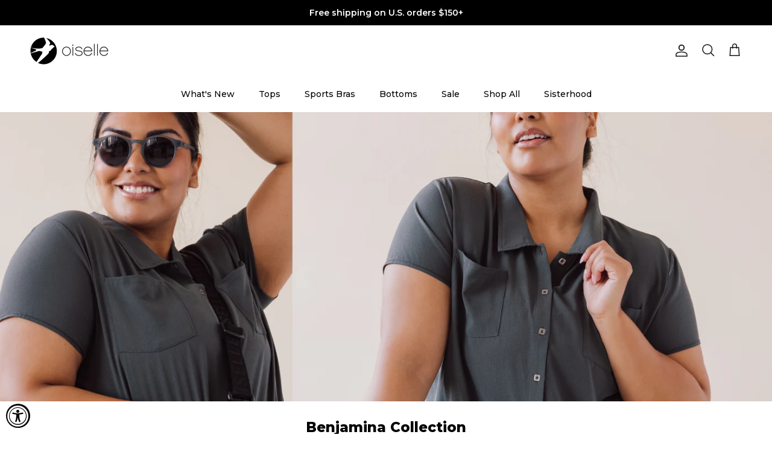

--- FILE ---
content_type: text/html; charset=utf-8
request_url: https://www.oiselle.com/collections/benjamina-collection
body_size: 86998
content:















<!doctype html>
<html class="no-js" lang="en" dir="ltr">
<head>

<meta charset="utf-8">
<meta name="viewport" content="width=device-width,initial-scale=1">
<title>Benjamina Collection &ndash; OISELLE</title><link rel="canonical" href="https://www.oiselle.com/collections/benjamina-collection"><link rel="icon" href="//www.oiselle.com/cdn/shop/products/Oiselle_black_logo_bird.png?crop=center&height=48&v=1667331970&width=48" type="image/png">
  <link rel="apple-touch-icon" href="//www.oiselle.com/cdn/shop/products/Oiselle_black_logo_bird.png?crop=center&height=180&v=1667331970&width=180"><meta property="og:site_name" content="OISELLE">
<meta property="og:url" content="https://www.oiselle.com/collections/benjamina-collection">
<meta property="og:title" content="Benjamina Collection">
<meta property="og:type" content="product.group">
<meta property="og:description" content="A fresh take on women&#39;s running apparel. We believe you should run in what you love! Shop running shorts, tees, pants, and more. Women&#39;s running shorts, women&#39;s running tights, women&#39;s running skirts, women&#39;s running jackets, women&#39;s running bras and women&#39;s running vests."><meta property="og:image" content="http://www.oiselle.com/cdn/shop/collections/CategoryBanner_Benjamina_socialsize.jpg?crop=center&height=1200&v=1706855654&width=1200">
  <meta property="og:image:secure_url" content="https://www.oiselle.com/cdn/shop/collections/CategoryBanner_Benjamina_socialsize.jpg?crop=center&height=1200&v=1706855654&width=1200">
  <meta property="og:image:width" content="1200">
  <meta property="og:image:height" content="630"><meta name="twitter:site" content="@oiselle"><meta name="twitter:card" content="summary_large_image">
<meta name="twitter:title" content="Benjamina Collection">
<meta name="twitter:description" content="A fresh take on women&#39;s running apparel. We believe you should run in what you love! Shop running shorts, tees, pants, and more. Women&#39;s running shorts, women&#39;s running tights, women&#39;s running skirts, women&#39;s running jackets, women&#39;s running bras and women&#39;s running vests.">
<style>@font-face {
  font-family: Montserrat;
  font-weight: 600;
  font-style: normal;
  font-display: fallback;
  src: url("//www.oiselle.com/cdn/fonts/montserrat/montserrat_n6.1326b3e84230700ef15b3a29fb520639977513e0.woff2") format("woff2"),
       url("//www.oiselle.com/cdn/fonts/montserrat/montserrat_n6.652f051080eb14192330daceed8cd53dfdc5ead9.woff") format("woff");
}
@font-face {
  font-family: Montserrat;
  font-weight: 900;
  font-style: normal;
  font-display: fallback;
  src: url("//www.oiselle.com/cdn/fonts/montserrat/montserrat_n9.680ded1be351aa3bf3b3650ac5f6df485af8a07c.woff2") format("woff2"),
       url("//www.oiselle.com/cdn/fonts/montserrat/montserrat_n9.0cc5aaeff26ef35c23b69a061997d78c9697a382.woff") format("woff");
}
@font-face {
  font-family: Montserrat;
  font-weight: 500;
  font-style: normal;
  font-display: fallback;
  src: url("//www.oiselle.com/cdn/fonts/montserrat/montserrat_n5.07ef3781d9c78c8b93c98419da7ad4fbeebb6635.woff2") format("woff2"),
       url("//www.oiselle.com/cdn/fonts/montserrat/montserrat_n5.adf9b4bd8b0e4f55a0b203cdd84512667e0d5e4d.woff") format("woff");
}
@font-face {
  font-family: Montserrat;
  font-weight: 600;
  font-style: italic;
  font-display: fallback;
  src: url("//www.oiselle.com/cdn/fonts/montserrat/montserrat_i6.e90155dd2f004112a61c0322d66d1f59dadfa84b.woff2") format("woff2"),
       url("//www.oiselle.com/cdn/fonts/montserrat/montserrat_i6.41470518d8e9d7f1bcdd29a447c2397e5393943f.woff") format("woff");
}
@font-face {
  font-family: Montserrat;
  font-weight: 900;
  font-style: italic;
  font-display: fallback;
  src: url("//www.oiselle.com/cdn/fonts/montserrat/montserrat_i9.cd566e55c5982a3a39b3949665a79c881e095b14.woff2") format("woff2"),
       url("//www.oiselle.com/cdn/fonts/montserrat/montserrat_i9.b18527943b7f5bc1488b82e39deb595a73d3e645.woff") format("woff");
}
@font-face {
  font-family: Montserrat;
  font-weight: 800;
  font-style: normal;
  font-display: fallback;
  src: url("//www.oiselle.com/cdn/fonts/montserrat/montserrat_n8.853056e398b4dadf6838423edb7abaa02f651554.woff2") format("woff2"),
       url("//www.oiselle.com/cdn/fonts/montserrat/montserrat_n8.9201aba6104751e1b3e48577a5a739fc14862200.woff") format("woff");
}
@font-face {
  font-family: Montserrat;
  font-weight: 500;
  font-style: normal;
  font-display: fallback;
  src: url("//www.oiselle.com/cdn/fonts/montserrat/montserrat_n5.07ef3781d9c78c8b93c98419da7ad4fbeebb6635.woff2") format("woff2"),
       url("//www.oiselle.com/cdn/fonts/montserrat/montserrat_n5.adf9b4bd8b0e4f55a0b203cdd84512667e0d5e4d.woff") format("woff");
}
@font-face {
  font-family: Montserrat;
  font-weight: 500;
  font-style: normal;
  font-display: fallback;
  src: url("//www.oiselle.com/cdn/fonts/montserrat/montserrat_n5.07ef3781d9c78c8b93c98419da7ad4fbeebb6635.woff2") format("woff2"),
       url("//www.oiselle.com/cdn/fonts/montserrat/montserrat_n5.adf9b4bd8b0e4f55a0b203cdd84512667e0d5e4d.woff") format("woff");
}
@font-face {
  font-family: Montserrat;
  font-weight: 600;
  font-style: normal;
  font-display: fallback;
  src: url("//www.oiselle.com/cdn/fonts/montserrat/montserrat_n6.1326b3e84230700ef15b3a29fb520639977513e0.woff2") format("woff2"),
       url("//www.oiselle.com/cdn/fonts/montserrat/montserrat_n6.652f051080eb14192330daceed8cd53dfdc5ead9.woff") format("woff");
}
:root {
  --page-container-width:          1480px;
  --reading-container-width:       720px;
  --divider-opacity:               0.14;
  --gutter-large:                  30px;
  --gutter-desktop:                20px;
  --gutter-mobile:                 16px;
  --section-padding:               50px;
  --larger-section-padding:        80px;
  --larger-section-padding-mobile: 60px;
  --largest-section-padding:       110px;
  --aos-animate-duration:          0.6s;

  --base-font-family:              Montserrat, sans-serif;
  --base-font-weight:              600;
  --base-font-style:               normal;
  --heading-font-family:           Montserrat, sans-serif;
  --heading-font-weight:           800;
  --heading-font-style:            normal;
  --heading-font-letter-spacing:   normal;
  --logo-font-family:              Montserrat, sans-serif;
  --logo-font-weight:              500;
  --logo-font-style:               normal;
  --nav-font-family:               Montserrat, sans-serif;
  --nav-font-weight:               500;
  --nav-font-style:                normal;

  --base-text-size:14px;
  --base-line-height:              1.6;
  --input-text-size:16px;
  --smaller-text-size-1:11px;
  --smaller-text-size-2:14px;
  --smaller-text-size-3:11px;
  --smaller-text-size-4:10px;
  --larger-text-size:28px;
  --super-large-text-size:49px;
  --super-large-mobile-text-size:22px;
  --larger-mobile-text-size:22px;
  --logo-text-size:24px;--btn-letter-spacing: normal;
    --btn-text-transform: none;
    --button-text-size:  14px;
    --quickbuy-button-text-size: 14px;
    --small-feature-link-font-size: 1em;
    --input-btn-padding-top:             1em;
    --input-btn-padding-bottom:          1em;--heading-text-transform:none;
  --nav-text-size:                      14px;
  --mobile-menu-font-weight:            600;

  --body-bg-color:                      255 255 255;
  --bg-color:                           255 255 255;
  --body-text-color:                    0 0 0;
  --text-color:                         0 0 0;

  --header-text-col:                    #171717;--header-text-hover-col:             var(--main-nav-link-hover-col);--header-bg-col:                     #ffffff;
  --heading-color:                     0 0 0;
  --body-heading-color:                0 0 0;
  --heading-divider-col:               #ffffff;

  --logo-col:                          #171717;
  --main-nav-bg:                       #ffffff;
  --main-nav-link-col:                 #000000;
  --main-nav-link-hover-col:           #171717;
  --main-nav-link-featured-col:        #df5641;

  --link-color:                        23 23 23;
  --body-link-color:                   23 23 23;

  --btn-bg-color:                        35 35 35;
  --btn-bg-hover-color:                  0 0 0;
  --btn-border-color:                    35 35 35;
  --btn-border-hover-color:              0 0 0;
  --btn-text-color:                      255 255 255;
  --btn-text-hover-color:                255 255 255;--btn-alt-bg-color:                    255 255 255;
  --btn-alt-text-color:                  35 35 35;
  --btn-alt-border-color:                35 35 35;
  --btn-alt-border-hover-color:          35 35 35;--btn-ter-bg-color:                    235 235 235;
  --btn-ter-text-color:                  0 0 0;
  --btn-ter-bg-hover-color:              35 35 35;
  --btn-ter-text-hover-color:            255 255 255;--btn-border-radius: 3px;--color-scheme-default:                             #ffffff;
  --color-scheme-default-color:                       255 255 255;
  --color-scheme-default-text-color:                  0 0 0;
  --color-scheme-default-head-color:                  0 0 0;
  --color-scheme-default-link-color:                  23 23 23;
  --color-scheme-default-btn-text-color:              255 255 255;
  --color-scheme-default-btn-text-hover-color:        255 255 255;
  --color-scheme-default-btn-bg-color:                35 35 35;
  --color-scheme-default-btn-bg-hover-color:          0 0 0;
  --color-scheme-default-btn-border-color:            35 35 35;
  --color-scheme-default-btn-border-hover-color:      0 0 0;
  --color-scheme-default-btn-alt-text-color:          35 35 35;
  --color-scheme-default-btn-alt-bg-color:            255 255 255;
  --color-scheme-default-btn-alt-border-color:        35 35 35;
  --color-scheme-default-btn-alt-border-hover-color:  35 35 35;

  --color-scheme-1:                             #f2f2f2;
  --color-scheme-1-color:                       242 242 242;
  --color-scheme-1-text-color:                  52 52 52;
  --color-scheme-1-head-color:                  52 52 52;
  --color-scheme-1-link-color:                  52 52 52;
  --color-scheme-1-btn-text-color:              255 255 255;
  --color-scheme-1-btn-text-hover-color:        255 255 255;
  --color-scheme-1-btn-bg-color:                35 35 35;
  --color-scheme-1-btn-bg-hover-color:          0 0 0;
  --color-scheme-1-btn-border-color:            35 35 35;
  --color-scheme-1-btn-border-hover-color:      0 0 0;
  --color-scheme-1-btn-alt-text-color:          35 35 35;
  --color-scheme-1-btn-alt-bg-color:            255 255 255;
  --color-scheme-1-btn-alt-border-color:        35 35 35;
  --color-scheme-1-btn-alt-border-hover-color:  35 35 35;

  --color-scheme-2:                             #f2f2f2;
  --color-scheme-2-color:                       242 242 242;
  --color-scheme-2-text-color:                  52 52 52;
  --color-scheme-2-head-color:                  52 52 52;
  --color-scheme-2-link-color:                  52 52 52;
  --color-scheme-2-btn-text-color:              255 255 255;
  --color-scheme-2-btn-text-hover-color:        255 255 255;
  --color-scheme-2-btn-bg-color:                35 35 35;
  --color-scheme-2-btn-bg-hover-color:          0 0 0;
  --color-scheme-2-btn-border-color:            35 35 35;
  --color-scheme-2-btn-border-hover-color:      0 0 0;
  --color-scheme-2-btn-alt-text-color:          35 35 35;
  --color-scheme-2-btn-alt-bg-color:            255 255 255;
  --color-scheme-2-btn-alt-border-color:        35 35 35;
  --color-scheme-2-btn-alt-border-hover-color:  35 35 35;

  /* Shop Pay payment terms */
  --payment-terms-background-color:    #ffffff;--quickbuy-bg: 242 242 242;--body-input-background-color:       rgb(var(--body-bg-color));
  --input-background-color:            rgb(var(--body-bg-color));
  --body-input-text-color:             var(--body-text-color);
  --input-text-color:                  var(--body-text-color);
  --body-input-border-color:           rgb(191, 191, 191);
  --input-border-color:                rgb(191, 191, 191);
  --input-border-color-hover:          rgb(115, 115, 115);
  --input-border-color-active:         rgb(0, 0, 0);

  --swatch-cross-svg:                  url("data:image/svg+xml,%3Csvg xmlns='http://www.w3.org/2000/svg' width='240' height='240' viewBox='0 0 24 24' fill='none' stroke='rgb(191, 191, 191)' stroke-width='0.09' preserveAspectRatio='none' %3E%3Cline x1='24' y1='0' x2='0' y2='24'%3E%3C/line%3E%3C/svg%3E");
  --swatch-cross-hover:                url("data:image/svg+xml,%3Csvg xmlns='http://www.w3.org/2000/svg' width='240' height='240' viewBox='0 0 24 24' fill='none' stroke='rgb(115, 115, 115)' stroke-width='0.09' preserveAspectRatio='none' %3E%3Cline x1='24' y1='0' x2='0' y2='24'%3E%3C/line%3E%3C/svg%3E");
  --swatch-cross-active:               url("data:image/svg+xml,%3Csvg xmlns='http://www.w3.org/2000/svg' width='240' height='240' viewBox='0 0 24 24' fill='none' stroke='rgb(0, 0, 0)' stroke-width='0.09' preserveAspectRatio='none' %3E%3Cline x1='24' y1='0' x2='0' y2='24'%3E%3C/line%3E%3C/svg%3E");

  --footer-divider-col:                #e4e4e4;
  --footer-text-col:                   255 255 255;
  --footer-heading-col:                255 255 255;
  --footer-bg:                         #171717;--product-label-overlay-justify: flex-start;--product-label-overlay-align: flex-start;--product-label-overlay-reduction-text:   #df5641;
  --product-label-overlay-reduction-bg:     #ffffff;
  --product-label-overlay-stock-text:       #ffffff;
  --product-label-overlay-stock-bg:         #4c4c4b;
  --product-label-overlay-new-text:         #808284;
  --product-label-overlay-new-bg:           #ffffff;
  --product-label-overlay-meta-text:        #808284;
  --product-label-overlay-meta-bg:          #ffffff;
  --product-label-sale-text:                #df5641;
  --product-label-sold-text:                #171717;
  --product-label-preorder-text:            #60a57e;

  --product-block-crop-align:               center;

  
  --product-block-price-align:              center;
  --product-block-price-item-margin-start:  .25rem;
  --product-block-price-item-margin-end:    .25rem;
  

  --collection-block-image-position:   center center;

  --swatch-picker-image-size:          34px;
  --swatch-crop-align:                 center center;

  --image-overlay-text-color:          255 255 255;--image-overlay-bg:                  rgba(23, 23, 23, 0.15);
  --image-overlay-shadow-start:        rgb(0 0 0 / 0.15);
  --image-overlay-box-opacity:         1.0;--product-inventory-ok-box-color:            #f2faf0;
  --product-inventory-ok-text-color:           #108043;
  --product-inventory-ok-icon-box-fill-color:  #fff;
  --product-inventory-low-box-color:           #fcf1cd;
  --product-inventory-low-text-color:          #dd9a1a;
  --product-inventory-low-icon-box-fill-color: #fff;
  --product-inventory-low-text-color-channels: 16, 128, 67;
  --product-inventory-ok-text-color-channels:  221, 154, 26;

  --rating-star-color: 246 165 41;--overlay-align-left: start;
    --overlay-align-right: end;}html[dir=rtl] {
  --overlay-right-text-m-left: 0;
  --overlay-right-text-m-right: auto;
  --overlay-left-shadow-left-left: 15%;
  --overlay-left-shadow-left-right: -50%;
  --overlay-left-shadow-right-left: -85%;
  --overlay-left-shadow-right-right: 0;
}.image-overlay--bg-box .text-overlay .text-overlay__text {
    --image-overlay-box-bg: 255 255 255;
    --heading-color: var(--body-heading-color);
    --text-color: var(--body-text-color);
    --link-color: var(--body-link-color);
  }::selection {
    background: rgb(var(--body-heading-color));
    color: rgb(var(--body-bg-color));
  }
  ::-moz-selection {
    background: rgb(var(--body-heading-color));
    color: rgb(var(--body-bg-color));
  }.use-color-scheme--default {
  --product-label-sale-text:           #df5641;
  --product-label-sold-text:           #171717;
  --product-label-preorder-text:       #60a57e;
  --input-background-color:            rgb(var(--body-bg-color));
  --input-text-color:                  var(--body-input-text-color);
  --input-border-color:                rgb(191, 191, 191);
  --input-border-color-hover:          rgb(115, 115, 115);
  --input-border-color-active:         rgb(0, 0, 0);
}</style>

  <link href="//www.oiselle.com/cdn/shop/t/131/assets/main.css?v=139811496965993657141740509908" rel="stylesheet" type="text/css" media="all" />
<link rel="stylesheet" href="//www.oiselle.com/cdn/shop/t/131/assets/swatches.css?v=145236544680924357801767938615" media="print" onload="this.media='all'">
    <noscript><link rel="stylesheet" href="//www.oiselle.com/cdn/shop/t/131/assets/swatches.css?v=145236544680924357801767938615"></noscript><link rel="preload" as="font" href="//www.oiselle.com/cdn/fonts/montserrat/montserrat_n6.1326b3e84230700ef15b3a29fb520639977513e0.woff2" type="font/woff2" crossorigin><link rel="preload" as="font" href="//www.oiselle.com/cdn/fonts/montserrat/montserrat_n8.853056e398b4dadf6838423edb7abaa02f651554.woff2" type="font/woff2" crossorigin><script>
    document.documentElement.className = document.documentElement.className.replace('no-js', 'js');

    window.theme = {
      info: {
        name: 'Symmetry',
        version: '7.4.0'
      },
      device: {
        hasTouch: window.matchMedia('(any-pointer: coarse)').matches,
        hasHover: window.matchMedia('(hover: hover)').matches
      },
      mediaQueries: {
        md: '(min-width: 768px)',
        productMediaCarouselBreak: '(min-width: 1041px)'
      },
      routes: {
        base: 'https://www.oiselle.com',
        cart: '/cart',
        cartAdd: '/cart/add.js',
        cartUpdate: '/cart/update.js',
        predictiveSearch: '/search/suggest'
      },
      strings: {
        cartTermsConfirmation: "You must agree to the terms and conditions before continuing.",
        cartItemsQuantityError: "You can only add [QUANTITY] of this item to your cart.",
        generalSearchViewAll: "View all search results",
        noStock: "Sold out",
        noVariant: "Unavailable",
        productsProductChooseA: "Choose a",
        generalSearchPages: "Pages",
        generalSearchNoResultsWithoutTerms: "Sorry, we couldnʼt find any results",
        shippingCalculator: {
          singleRate: "There is one shipping rate for this destination:",
          multipleRates: "There are multiple shipping rates for this destination:",
          noRates: "We do not ship to this destination."
        }
      },
      settings: {
        moneyWithCurrencyFormat: "${{amount_no_decimals}} USD",
        cartType: "drawer",
        afterAddToCart: "notification",
        quickbuyStyle: "button",
        externalLinksNewTab: true,
        internalLinksSmoothScroll: true
      }
    }

    theme.inlineNavigationCheck = function() {
      var pageHeader = document.querySelector('.pageheader'),
          inlineNavContainer = pageHeader.querySelector('.logo-area__left__inner'),
          inlineNav = inlineNavContainer.querySelector('.navigation--left');
      if (inlineNav && getComputedStyle(inlineNav).display != 'none') {
        var inlineMenuCentered = document.querySelector('.pageheader--layout-inline-menu-center'),
            logoContainer = document.querySelector('.logo-area__middle__inner');
        if(inlineMenuCentered) {
          var rightWidth = document.querySelector('.logo-area__right__inner').clientWidth,
              middleWidth = logoContainer.clientWidth,
              logoArea = document.querySelector('.logo-area'),
              computedLogoAreaStyle = getComputedStyle(logoArea),
              logoAreaInnerWidth = logoArea.clientWidth - Math.ceil(parseFloat(computedLogoAreaStyle.paddingLeft)) - Math.ceil(parseFloat(computedLogoAreaStyle.paddingRight)),
              availableNavWidth = logoAreaInnerWidth - Math.max(rightWidth, middleWidth) * 2 - 40;
          inlineNavContainer.style.maxWidth = availableNavWidth + 'px';
        }

        var firstInlineNavLink = inlineNav.querySelector('.navigation__item:first-child'),
            lastInlineNavLink = inlineNav.querySelector('.navigation__item:last-child');
        if (lastInlineNavLink) {
          var inlineNavWidth = null;
          if(document.querySelector('html[dir=rtl]')) {
            inlineNavWidth = firstInlineNavLink.offsetLeft - lastInlineNavLink.offsetLeft + firstInlineNavLink.offsetWidth;
          } else {
            inlineNavWidth = lastInlineNavLink.offsetLeft - firstInlineNavLink.offsetLeft + lastInlineNavLink.offsetWidth;
          }
          if (inlineNavContainer.offsetWidth >= inlineNavWidth) {
            pageHeader.classList.add('pageheader--layout-inline-permitted');
            var tallLogo = logoContainer.clientHeight > lastInlineNavLink.clientHeight + 20;
            if (tallLogo) {
              inlineNav.classList.add('navigation--tight-underline');
            } else {
              inlineNav.classList.remove('navigation--tight-underline');
            }
          } else {
            pageHeader.classList.remove('pageheader--layout-inline-permitted');
          }
        }
      }
    };

    theme.setInitialHeaderHeightProperty = () => {
      const section = document.querySelector('.section-header');
      if (section) {
        document.documentElement.style.setProperty('--theme-header-height', Math.ceil(section.clientHeight) + 'px');
      }
    };
  </script>

  <script src="//www.oiselle.com/cdn/shop/t/131/assets/main.js?v=74462154655922143831740509121" defer></script>
    <script src="//www.oiselle.com/cdn/shop/t/131/assets/animate-on-scroll.js?v=15249566486942820451740509121" defer></script>
    <link href="//www.oiselle.com/cdn/shop/t/131/assets/animate-on-scroll.css?v=116824741000487223811740509121" rel="stylesheet" type="text/css" media="all" />
  

  
  <script>window.performance && window.performance.mark && window.performance.mark('shopify.content_for_header.start');</script><meta name="google-site-verification" content="CK0A0My3ayReT6Hru2UOiqlWmkoIa-PQCHntHrBR4-I">
<meta name="facebook-domain-verification" content="b10r8ip2ks9o0aio2jagh7z18ed2fu">
<meta name="facebook-domain-verification" content="26oaprqh9y5y80iws8tfzxgjfji2v7">
<meta id="shopify-digital-wallet" name="shopify-digital-wallet" content="/5279383625/digital_wallets/dialog">
<meta name="shopify-checkout-api-token" content="0c343f965e23f10980b6c015a017c319">
<meta id="in-context-paypal-metadata" data-shop-id="5279383625" data-venmo-supported="false" data-environment="production" data-locale="en_US" data-paypal-v4="true" data-currency="USD">
<link rel="alternate" type="application/atom+xml" title="Feed" href="/collections/benjamina-collection.atom" />
<link rel="alternate" type="application/json+oembed" href="https://www.oiselle.com/collections/benjamina-collection.oembed">
<script async="async" src="/checkouts/internal/preloads.js?locale=en-US"></script>
<link rel="preconnect" href="https://shop.app" crossorigin="anonymous">
<script async="async" src="https://shop.app/checkouts/internal/preloads.js?locale=en-US&shop_id=5279383625" crossorigin="anonymous"></script>
<script id="apple-pay-shop-capabilities" type="application/json">{"shopId":5279383625,"countryCode":"US","currencyCode":"USD","merchantCapabilities":["supports3DS"],"merchantId":"gid:\/\/shopify\/Shop\/5279383625","merchantName":"OISELLE","requiredBillingContactFields":["postalAddress","email","phone"],"requiredShippingContactFields":["postalAddress","email","phone"],"shippingType":"shipping","supportedNetworks":["visa","masterCard","amex","discover","elo","jcb"],"total":{"type":"pending","label":"OISELLE","amount":"1.00"},"shopifyPaymentsEnabled":true,"supportsSubscriptions":true}</script>
<script id="shopify-features" type="application/json">{"accessToken":"0c343f965e23f10980b6c015a017c319","betas":["rich-media-storefront-analytics"],"domain":"www.oiselle.com","predictiveSearch":true,"shopId":5279383625,"locale":"en"}</script>
<script>var Shopify = Shopify || {};
Shopify.shop = "oiselle.myshopify.com";
Shopify.locale = "en";
Shopify.currency = {"active":"USD","rate":"1.0"};
Shopify.country = "US";
Shopify.theme = {"name":"Spring 25 - 2.25.25","id":125554950229,"schema_name":"Symmetry","schema_version":"7.4.0","theme_store_id":568,"role":"main"};
Shopify.theme.handle = "null";
Shopify.theme.style = {"id":null,"handle":null};
Shopify.cdnHost = "www.oiselle.com/cdn";
Shopify.routes = Shopify.routes || {};
Shopify.routes.root = "/";</script>
<script type="module">!function(o){(o.Shopify=o.Shopify||{}).modules=!0}(window);</script>
<script>!function(o){function n(){var o=[];function n(){o.push(Array.prototype.slice.apply(arguments))}return n.q=o,n}var t=o.Shopify=o.Shopify||{};t.loadFeatures=n(),t.autoloadFeatures=n()}(window);</script>
<script>
  window.ShopifyPay = window.ShopifyPay || {};
  window.ShopifyPay.apiHost = "shop.app\/pay";
  window.ShopifyPay.redirectState = null;
</script>
<script id="shop-js-analytics" type="application/json">{"pageType":"collection"}</script>
<script defer="defer" async type="module" src="//www.oiselle.com/cdn/shopifycloud/shop-js/modules/v2/client.init-shop-cart-sync_BT-GjEfc.en.esm.js"></script>
<script defer="defer" async type="module" src="//www.oiselle.com/cdn/shopifycloud/shop-js/modules/v2/chunk.common_D58fp_Oc.esm.js"></script>
<script defer="defer" async type="module" src="//www.oiselle.com/cdn/shopifycloud/shop-js/modules/v2/chunk.modal_xMitdFEc.esm.js"></script>
<script type="module">
  await import("//www.oiselle.com/cdn/shopifycloud/shop-js/modules/v2/client.init-shop-cart-sync_BT-GjEfc.en.esm.js");
await import("//www.oiselle.com/cdn/shopifycloud/shop-js/modules/v2/chunk.common_D58fp_Oc.esm.js");
await import("//www.oiselle.com/cdn/shopifycloud/shop-js/modules/v2/chunk.modal_xMitdFEc.esm.js");

  window.Shopify.SignInWithShop?.initShopCartSync?.({"fedCMEnabled":true,"windoidEnabled":true});

</script>
<script>
  window.Shopify = window.Shopify || {};
  if (!window.Shopify.featureAssets) window.Shopify.featureAssets = {};
  window.Shopify.featureAssets['shop-js'] = {"shop-cart-sync":["modules/v2/client.shop-cart-sync_DZOKe7Ll.en.esm.js","modules/v2/chunk.common_D58fp_Oc.esm.js","modules/v2/chunk.modal_xMitdFEc.esm.js"],"init-fed-cm":["modules/v2/client.init-fed-cm_B6oLuCjv.en.esm.js","modules/v2/chunk.common_D58fp_Oc.esm.js","modules/v2/chunk.modal_xMitdFEc.esm.js"],"shop-cash-offers":["modules/v2/client.shop-cash-offers_D2sdYoxE.en.esm.js","modules/v2/chunk.common_D58fp_Oc.esm.js","modules/v2/chunk.modal_xMitdFEc.esm.js"],"shop-login-button":["modules/v2/client.shop-login-button_QeVjl5Y3.en.esm.js","modules/v2/chunk.common_D58fp_Oc.esm.js","modules/v2/chunk.modal_xMitdFEc.esm.js"],"pay-button":["modules/v2/client.pay-button_DXTOsIq6.en.esm.js","modules/v2/chunk.common_D58fp_Oc.esm.js","modules/v2/chunk.modal_xMitdFEc.esm.js"],"shop-button":["modules/v2/client.shop-button_DQZHx9pm.en.esm.js","modules/v2/chunk.common_D58fp_Oc.esm.js","modules/v2/chunk.modal_xMitdFEc.esm.js"],"avatar":["modules/v2/client.avatar_BTnouDA3.en.esm.js"],"init-windoid":["modules/v2/client.init-windoid_CR1B-cfM.en.esm.js","modules/v2/chunk.common_D58fp_Oc.esm.js","modules/v2/chunk.modal_xMitdFEc.esm.js"],"init-shop-for-new-customer-accounts":["modules/v2/client.init-shop-for-new-customer-accounts_C_vY_xzh.en.esm.js","modules/v2/client.shop-login-button_QeVjl5Y3.en.esm.js","modules/v2/chunk.common_D58fp_Oc.esm.js","modules/v2/chunk.modal_xMitdFEc.esm.js"],"init-shop-email-lookup-coordinator":["modules/v2/client.init-shop-email-lookup-coordinator_BI7n9ZSv.en.esm.js","modules/v2/chunk.common_D58fp_Oc.esm.js","modules/v2/chunk.modal_xMitdFEc.esm.js"],"init-shop-cart-sync":["modules/v2/client.init-shop-cart-sync_BT-GjEfc.en.esm.js","modules/v2/chunk.common_D58fp_Oc.esm.js","modules/v2/chunk.modal_xMitdFEc.esm.js"],"shop-toast-manager":["modules/v2/client.shop-toast-manager_DiYdP3xc.en.esm.js","modules/v2/chunk.common_D58fp_Oc.esm.js","modules/v2/chunk.modal_xMitdFEc.esm.js"],"init-customer-accounts":["modules/v2/client.init-customer-accounts_D9ZNqS-Q.en.esm.js","modules/v2/client.shop-login-button_QeVjl5Y3.en.esm.js","modules/v2/chunk.common_D58fp_Oc.esm.js","modules/v2/chunk.modal_xMitdFEc.esm.js"],"init-customer-accounts-sign-up":["modules/v2/client.init-customer-accounts-sign-up_iGw4briv.en.esm.js","modules/v2/client.shop-login-button_QeVjl5Y3.en.esm.js","modules/v2/chunk.common_D58fp_Oc.esm.js","modules/v2/chunk.modal_xMitdFEc.esm.js"],"shop-follow-button":["modules/v2/client.shop-follow-button_CqMgW2wH.en.esm.js","modules/v2/chunk.common_D58fp_Oc.esm.js","modules/v2/chunk.modal_xMitdFEc.esm.js"],"checkout-modal":["modules/v2/client.checkout-modal_xHeaAweL.en.esm.js","modules/v2/chunk.common_D58fp_Oc.esm.js","modules/v2/chunk.modal_xMitdFEc.esm.js"],"shop-login":["modules/v2/client.shop-login_D91U-Q7h.en.esm.js","modules/v2/chunk.common_D58fp_Oc.esm.js","modules/v2/chunk.modal_xMitdFEc.esm.js"],"lead-capture":["modules/v2/client.lead-capture_BJmE1dJe.en.esm.js","modules/v2/chunk.common_D58fp_Oc.esm.js","modules/v2/chunk.modal_xMitdFEc.esm.js"],"payment-terms":["modules/v2/client.payment-terms_Ci9AEqFq.en.esm.js","modules/v2/chunk.common_D58fp_Oc.esm.js","modules/v2/chunk.modal_xMitdFEc.esm.js"]};
</script>
<script>(function() {
  var isLoaded = false;
  function asyncLoad() {
    if (isLoaded) return;
    isLoaded = true;
    var urls = ["https:\/\/bingshoppingtool-t2app-prod.trafficmanager.net\/uet\/tracking_script?shop=oiselle.myshopify.com","https:\/\/static.rechargecdn.com\/assets\/js\/widget.min.js?shop=oiselle.myshopify.com","https:\/\/tools.luckyorange.com\/core\/lo.js?site-id=7d44e7b5\u0026shop=oiselle.myshopify.com","\/\/cdn.shopify.com\/proxy\/fb85f9643454bfb501c15d4395e500633981fbaa859f5b08860fbf7287dd8637\/cdn.bogos.io\/script_tag\/secomapp.scripttag.js?shop=oiselle.myshopify.com\u0026sp-cache-control=cHVibGljLCBtYXgtYWdlPTkwMA","https:\/\/na.shgcdn3.com\/pixel-collector.js?shop=oiselle.myshopify.com"];
    for (var i = 0; i < urls.length; i++) {
      var s = document.createElement('script');
      s.type = 'text/javascript';
      s.async = true;
      s.src = urls[i];
      var x = document.getElementsByTagName('script')[0];
      x.parentNode.insertBefore(s, x);
    }
  };
  if(window.attachEvent) {
    window.attachEvent('onload', asyncLoad);
  } else {
    window.addEventListener('load', asyncLoad, false);
  }
})();</script>
<script id="__st">var __st={"a":5279383625,"offset":-28800,"reqid":"88b539a8-1503-4943-822d-6ef22eff67a6-1769175633","pageurl":"www.oiselle.com\/collections\/benjamina-collection","u":"0fac4344265f","p":"collection","rtyp":"collection","rid":269065551957};</script>
<script>window.ShopifyPaypalV4VisibilityTracking = true;</script>
<script id="captcha-bootstrap">!function(){'use strict';const t='contact',e='account',n='new_comment',o=[[t,t],['blogs',n],['comments',n],[t,'customer']],c=[[e,'customer_login'],[e,'guest_login'],[e,'recover_customer_password'],[e,'create_customer']],r=t=>t.map((([t,e])=>`form[action*='/${t}']:not([data-nocaptcha='true']) input[name='form_type'][value='${e}']`)).join(','),a=t=>()=>t?[...document.querySelectorAll(t)].map((t=>t.form)):[];function s(){const t=[...o],e=r(t);return a(e)}const i='password',u='form_key',d=['recaptcha-v3-token','g-recaptcha-response','h-captcha-response',i],f=()=>{try{return window.sessionStorage}catch{return}},m='__shopify_v',_=t=>t.elements[u];function p(t,e,n=!1){try{const o=window.sessionStorage,c=JSON.parse(o.getItem(e)),{data:r}=function(t){const{data:e,action:n}=t;return t[m]||n?{data:e,action:n}:{data:t,action:n}}(c);for(const[e,n]of Object.entries(r))t.elements[e]&&(t.elements[e].value=n);n&&o.removeItem(e)}catch(o){console.error('form repopulation failed',{error:o})}}const l='form_type',E='cptcha';function T(t){t.dataset[E]=!0}const w=window,h=w.document,L='Shopify',v='ce_forms',y='captcha';let A=!1;((t,e)=>{const n=(g='f06e6c50-85a8-45c8-87d0-21a2b65856fe',I='https://cdn.shopify.com/shopifycloud/storefront-forms-hcaptcha/ce_storefront_forms_captcha_hcaptcha.v1.5.2.iife.js',D={infoText:'Protected by hCaptcha',privacyText:'Privacy',termsText:'Terms'},(t,e,n)=>{const o=w[L][v],c=o.bindForm;if(c)return c(t,g,e,D).then(n);var r;o.q.push([[t,g,e,D],n]),r=I,A||(h.body.append(Object.assign(h.createElement('script'),{id:'captcha-provider',async:!0,src:r})),A=!0)});var g,I,D;w[L]=w[L]||{},w[L][v]=w[L][v]||{},w[L][v].q=[],w[L][y]=w[L][y]||{},w[L][y].protect=function(t,e){n(t,void 0,e),T(t)},Object.freeze(w[L][y]),function(t,e,n,w,h,L){const[v,y,A,g]=function(t,e,n){const i=e?o:[],u=t?c:[],d=[...i,...u],f=r(d),m=r(i),_=r(d.filter((([t,e])=>n.includes(e))));return[a(f),a(m),a(_),s()]}(w,h,L),I=t=>{const e=t.target;return e instanceof HTMLFormElement?e:e&&e.form},D=t=>v().includes(t);t.addEventListener('submit',(t=>{const e=I(t);if(!e)return;const n=D(e)&&!e.dataset.hcaptchaBound&&!e.dataset.recaptchaBound,o=_(e),c=g().includes(e)&&(!o||!o.value);(n||c)&&t.preventDefault(),c&&!n&&(function(t){try{if(!f())return;!function(t){const e=f();if(!e)return;const n=_(t);if(!n)return;const o=n.value;o&&e.removeItem(o)}(t);const e=Array.from(Array(32),(()=>Math.random().toString(36)[2])).join('');!function(t,e){_(t)||t.append(Object.assign(document.createElement('input'),{type:'hidden',name:u})),t.elements[u].value=e}(t,e),function(t,e){const n=f();if(!n)return;const o=[...t.querySelectorAll(`input[type='${i}']`)].map((({name:t})=>t)),c=[...d,...o],r={};for(const[a,s]of new FormData(t).entries())c.includes(a)||(r[a]=s);n.setItem(e,JSON.stringify({[m]:1,action:t.action,data:r}))}(t,e)}catch(e){console.error('failed to persist form',e)}}(e),e.submit())}));const S=(t,e)=>{t&&!t.dataset[E]&&(n(t,e.some((e=>e===t))),T(t))};for(const o of['focusin','change'])t.addEventListener(o,(t=>{const e=I(t);D(e)&&S(e,y())}));const B=e.get('form_key'),M=e.get(l),P=B&&M;t.addEventListener('DOMContentLoaded',(()=>{const t=y();if(P)for(const e of t)e.elements[l].value===M&&p(e,B);[...new Set([...A(),...v().filter((t=>'true'===t.dataset.shopifyCaptcha))])].forEach((e=>S(e,t)))}))}(h,new URLSearchParams(w.location.search),n,t,e,['guest_login'])})(!0,!0)}();</script>
<script integrity="sha256-4kQ18oKyAcykRKYeNunJcIwy7WH5gtpwJnB7kiuLZ1E=" data-source-attribution="shopify.loadfeatures" defer="defer" src="//www.oiselle.com/cdn/shopifycloud/storefront/assets/storefront/load_feature-a0a9edcb.js" crossorigin="anonymous"></script>
<script crossorigin="anonymous" defer="defer" src="//www.oiselle.com/cdn/shopifycloud/storefront/assets/shopify_pay/storefront-65b4c6d7.js?v=20250812"></script>
<script data-source-attribution="shopify.dynamic_checkout.dynamic.init">var Shopify=Shopify||{};Shopify.PaymentButton=Shopify.PaymentButton||{isStorefrontPortableWallets:!0,init:function(){window.Shopify.PaymentButton.init=function(){};var t=document.createElement("script");t.src="https://www.oiselle.com/cdn/shopifycloud/portable-wallets/latest/portable-wallets.en.js",t.type="module",document.head.appendChild(t)}};
</script>
<script data-source-attribution="shopify.dynamic_checkout.buyer_consent">
  function portableWalletsHideBuyerConsent(e){var t=document.getElementById("shopify-buyer-consent"),n=document.getElementById("shopify-subscription-policy-button");t&&n&&(t.classList.add("hidden"),t.setAttribute("aria-hidden","true"),n.removeEventListener("click",e))}function portableWalletsShowBuyerConsent(e){var t=document.getElementById("shopify-buyer-consent"),n=document.getElementById("shopify-subscription-policy-button");t&&n&&(t.classList.remove("hidden"),t.removeAttribute("aria-hidden"),n.addEventListener("click",e))}window.Shopify?.PaymentButton&&(window.Shopify.PaymentButton.hideBuyerConsent=portableWalletsHideBuyerConsent,window.Shopify.PaymentButton.showBuyerConsent=portableWalletsShowBuyerConsent);
</script>
<script data-source-attribution="shopify.dynamic_checkout.cart.bootstrap">document.addEventListener("DOMContentLoaded",(function(){function t(){return document.querySelector("shopify-accelerated-checkout-cart, shopify-accelerated-checkout")}if(t())Shopify.PaymentButton.init();else{new MutationObserver((function(e,n){t()&&(Shopify.PaymentButton.init(),n.disconnect())})).observe(document.body,{childList:!0,subtree:!0})}}));
</script>
<script id='scb4127' type='text/javascript' async='' src='https://www.oiselle.com/cdn/shopifycloud/privacy-banner/storefront-banner.js'></script><link id="shopify-accelerated-checkout-styles" rel="stylesheet" media="screen" href="https://www.oiselle.com/cdn/shopifycloud/portable-wallets/latest/accelerated-checkout-backwards-compat.css" crossorigin="anonymous">
<style id="shopify-accelerated-checkout-cart">
        #shopify-buyer-consent {
  margin-top: 1em;
  display: inline-block;
  width: 100%;
}

#shopify-buyer-consent.hidden {
  display: none;
}

#shopify-subscription-policy-button {
  background: none;
  border: none;
  padding: 0;
  text-decoration: underline;
  font-size: inherit;
  cursor: pointer;
}

#shopify-subscription-policy-button::before {
  box-shadow: none;
}

      </style>

<script>window.performance && window.performance.mark && window.performance.mark('shopify.content_for_header.end');</script>
  





  <script type="text/javascript">
    
      window.__shgMoneyFormat = window.__shgMoneyFormat || {"USD":{"currency":"USD","currency_symbol":"$","currency_symbol_location":"left","decimal_places":0,"decimal_separator":".","thousands_separator":","}};
    
    window.__shgCurrentCurrencyCode = window.__shgCurrentCurrencyCode || {
      currency: "USD",
      currency_symbol: "$",
      decimal_separator: ".",
      thousands_separator: ",",
      decimal_places: 2,
      currency_symbol_location: "left"
    };
  </script>



<!-- CC Custom Head Start --><!-- CC Custom Head End --><script type="text/javascript">
    (function(c,l,a,r,i,t,y){
        c[a]=c[a]||function(){(c[a].q=c[a].q||[]).push(arguments)};
        t=l.createElement(r);t.async=1;t.src="https://www.clarity.ms/tag/"+i;
        y=l.getElementsByTagName(r)[0];y.parentNode.insertBefore(t,y);
    })(window, document, "clarity", "script", "nms8uerker");
  </script>
  

  

<script type="text/javascript">
  
    window.SHG_CUSTOMER = null;
  
</script>








<!-- BEGIN app block: shopify://apps/vwo/blocks/vwo-smartcode/2ce905b2-3842-4d20-b6b0-8c51fc208426 -->
  
  
  
  
    <!-- Start VWO Async SmartCode -->
    <link rel="preconnect" href="https://dev.visualwebsiteoptimizer.com" />
    <script type='text/javascript' id='vwoCode'>
    window._vwo_code ||
    (function () {
    var w=window,
    d=document;
    if (d.URL.indexOf('__vwo_disable__') > -1 || w._vwo_code) {
    return;
    }
    var account_id=1046074,
    version=2.2,
    settings_tolerance=2000,
    hide_element='body',
    background_color='white',
    hide_element_style = 'opacity:0 !important;filter:alpha(opacity=0) !important;background:' + background_color + ' !important;transition:none !important;',
    /* DO NOT EDIT BELOW THIS LINE */
    f=!1,v=d.querySelector('#vwoCode'),cc={};try{var e=JSON.parse(localStorage.getItem('_vwo_'+account_id+'_config'));cc=e&&'object'==typeof e?e:{}}catch(e){}function r(t){try{return decodeURIComponent(t)}catch(e){return t}}var s=function(){var e={combination:[],combinationChoose:[],split:[],exclude:[],uuid:null,consent:null,optOut:null},t=d.cookie||'';if(!t)return e;for(var n,i,o=/(?:^|;s*)(?:(_vis_opt_exp_(d+)_combi=([^;]*))|(_vis_opt_exp_(d+)_combi_choose=([^;]*))|(_vis_opt_exp_(d+)_split=([^:;]*))|(_vis_opt_exp_(d+)_exclude=[^;]*)|(_vis_opt_out=([^;]*))|(_vwo_global_opt_out=[^;]*)|(_vwo_uuid=([^;]*))|(_vwo_consent=([^;]*)))/g;null!==(n=o.exec(t));)try{n[1]?e.combination.push({id:n[2],value:r(n[3])}):n[4]?e.combinationChoose.push({id:n[5],value:r(n[6])}):n[7]?e.split.push({id:n[8],value:r(n[9])}):n[10]?e.exclude.push({id:n[11]}):n[12]?e.optOut=r(n[13]):n[14]?e.optOut=!0:n[15]?e.uuid=r(n[16]):n[17]&&(i=r(n[18]),e.consent=i&&3<=i.length?i.substring(0,3):null)}catch(e){}return e}();function i(){var e=function(){if(w.VWO&&Array.isArray(w.VWO))for(var e=0;e<w.VWO.length;e++){var t=w.VWO[e];if(Array.isArray(t)&&('setVisitorId'===t[0]||'setSessionId'===t[0]))return!0}return!1}(),t='a='+account_id+'&u='+encodeURIComponent(w._vis_opt_url||d.URL)+'&vn='+version+('undefined'!=typeof platform?'&p='+platform:'')+'&st='+w.performance.now();e||((n=function(){var e,t=[],n={},i=w.VWO&&w.VWO.appliedCampaigns||{};for(e in i){var o=i[e]&&i[e].v;o&&(t.push(e+'-'+o+'-1'),n[e]=!0)}if(s&&s.combination)for(var r=0;r<s.combination.length;r++){var a=s.combination[r];n[a.id]||t.push(a.id+'-'+a.value)}return t.join('|')}())&&(t+='&c='+n),(n=function(){var e=[],t={};if(s&&s.combinationChoose)for(var n=0;n<s.combinationChoose.length;n++){var i=s.combinationChoose[n];e.push(i.id+'-'+i.value),t[i.id]=!0}if(s&&s.split)for(var o=0;o<s.split.length;o++)t[(i=s.split[o]).id]||e.push(i.id+'-'+i.value);return e.join('|')}())&&(t+='&cc='+n),(n=function(){var e={},t=[];if(w.VWO&&Array.isArray(w.VWO))for(var n=0;n<w.VWO.length;n++){var i=w.VWO[n];if(Array.isArray(i)&&'setVariation'===i[0]&&i[1]&&Array.isArray(i[1]))for(var o=0;o<i[1].length;o++){var r,a=i[1][o];a&&'object'==typeof a&&(r=a.e,a=a.v,r&&a&&(e[r]=a))}}for(r in e)t.push(r+'-'+e[r]);return t.join('|')}())&&(t+='&sv='+n)),s&&s.optOut&&(t+='&o='+s.optOut);var n=function(){var e=[],t={};if(s&&s.exclude)for(var n=0;n<s.exclude.length;n++){var i=s.exclude[n];t[i.id]||(e.push(i.id),t[i.id]=!0)}return e.join('|')}();return n&&(t+='&e='+n),s&&s.uuid&&(t+='&id='+s.uuid),s&&s.consent&&(t+='&consent='+s.consent),w.name&&-1<w.name.indexOf('_vis_preview')&&(t+='&pM=true'),w.VWO&&w.VWO.ed&&(t+='&ed='+w.VWO.ed),t}code={nonce:v&&v.nonce,library_tolerance:function(){return'undefined'!=typeof library_tolerance?library_tolerance:void 0},settings_tolerance:function(){return cc.sT||settings_tolerance},hide_element_style:function(){return'{'+(cc.hES||hide_element_style)+'}'},hide_element:function(){return performance.getEntriesByName('first-contentful-paint')[0]?'':'string'==typeof cc.hE?cc.hE:hide_element},getVersion:function(){return version},finish:function(e){var t;f||(f=!0,(t=d.getElementById('_vis_opt_path_hides'))&&t.parentNode.removeChild(t),e&&((new Image).src='https://dev.visualwebsiteoptimizer.com/ee.gif?a='+account_id+e))},finished:function(){return f},addScript:function(e){var t=d.createElement('script');t.type='text/javascript',e.src?t.src=e.src:t.text=e.text,v&&t.setAttribute('nonce',v.nonce),d.getElementsByTagName('head')[0].appendChild(t)},load:function(e,t){t=t||{};var n=new XMLHttpRequest;n.open('GET',e,!0),n.withCredentials=!t.dSC,n.responseType=t.responseType||'text',n.onload=function(){if(t.onloadCb)return t.onloadCb(n,e);200===n.status?_vwo_code.addScript({text:n.responseText}):_vwo_code.finish('&e=loading_failure:'+e)},n.onerror=function(){if(t.onerrorCb)return t.onerrorCb(e);_vwo_code.finish('&e=loading_failure:'+e)},n.send()},init:function(){var e,t=this.settings_tolerance();w._vwo_settings_timer=setTimeout(function(){_vwo_code.finish()},t),'body'!==this.hide_element()?(n=d.createElement('style'),e=(t=this.hide_element())?t+this.hide_element_style():'',t=d.getElementsByTagName('head')[0],n.setAttribute('id','_vis_opt_path_hides'),v&&n.setAttribute('nonce',v.nonce),n.setAttribute('type','text/css'),n.styleSheet?n.styleSheet.cssText=e:n.appendChild(d.createTextNode(e)),t.appendChild(n)):(n=d.getElementsByTagName('head')[0],(e=d.createElement('div')).style.cssText='z-index: 2147483647 !important;position: fixed !important;left: 0 !important;top: 0 !important;width: 100% !important;height: 100% !important;background:'+background_color+' !important;',e.setAttribute('id','_vis_opt_path_hides'),e.classList.add('_vis_hide_layer'),n.parentNode.insertBefore(e,n.nextSibling));var n='https://dev.visualwebsiteoptimizer.com/j.php?'+i();-1!==w.location.search.indexOf('_vwo_xhr')?this.addScript({src:n}):this.load(n+'&x=true',{l:1})}};w._vwo_code=code;code.init();})();
    </script>
    <!-- End VWO Async SmartCode -->
  


<!-- END app block --><!-- BEGIN app block: shopify://apps/judge-me-reviews/blocks/judgeme_core/61ccd3b1-a9f2-4160-9fe9-4fec8413e5d8 --><!-- Start of Judge.me Core -->






<link rel="dns-prefetch" href="https://cdnwidget.judge.me">
<link rel="dns-prefetch" href="https://cdn.judge.me">
<link rel="dns-prefetch" href="https://cdn1.judge.me">
<link rel="dns-prefetch" href="https://api.judge.me">

<script data-cfasync='false' class='jdgm-settings-script'>window.jdgmSettings={"pagination":5,"disable_web_reviews":false,"badge_no_review_text":"No reviews","badge_n_reviews_text":"{{ n }} review/reviews","badge_star_color":"#353535","hide_badge_preview_if_no_reviews":true,"badge_hide_text":false,"enforce_center_preview_badge":false,"widget_title":"Customer Reviews","widget_open_form_text":"Write a review","widget_close_form_text":"Cancel review","widget_refresh_page_text":"Refresh page","widget_summary_text":"Based on {{ number_of_reviews }} review/reviews","widget_no_review_text":"Be the first to write a review","widget_name_field_text":"Display name","widget_verified_name_field_text":"Verified Name (public)","widget_name_placeholder_text":"Display name","widget_required_field_error_text":"This field is required.","widget_email_field_text":"Email address","widget_verified_email_field_text":"Verified Email (private, can not be edited)","widget_email_placeholder_text":"Your email address","widget_email_field_error_text":"Please enter a valid email address.","widget_rating_field_text":"Rating","widget_review_title_field_text":"Review Title","widget_review_title_placeholder_text":"Give your review a title","widget_review_body_field_text":"Review content","widget_review_body_placeholder_text":"Start writing here...","widget_pictures_field_text":"Picture/Video (optional)","widget_submit_review_text":"Submit Review","widget_submit_verified_review_text":"Submit Verified Review","widget_submit_success_msg_with_auto_publish":"Thank you! Please refresh the page in a few moments to see your review. You can remove or edit your review by logging into \u003ca href='https://judge.me/login' target='_blank' rel='nofollow noopener'\u003eJudge.me\u003c/a\u003e","widget_submit_success_msg_no_auto_publish":"Thank you! Your review will be published as soon as it is approved by the shop admin. You can remove or edit your review by logging into \u003ca href='https://judge.me/login' target='_blank' rel='nofollow noopener'\u003eJudge.me\u003c/a\u003e","widget_show_default_reviews_out_of_total_text":"Showing {{ n_reviews_shown }} out of {{ n_reviews }} reviews.","widget_show_all_link_text":"Show all","widget_show_less_link_text":"Show less","widget_author_said_text":"{{ reviewer_name }} said:","widget_days_text":"{{ n }} days ago","widget_weeks_text":"{{ n }} week/weeks ago","widget_months_text":"{{ n }} month/months ago","widget_years_text":"{{ n }} year/years ago","widget_yesterday_text":"Yesterday","widget_today_text":"Today","widget_replied_text":"\u003e\u003e {{ shop_name }} replied:","widget_read_more_text":"Read more","widget_reviewer_name_as_initial":"last_initial","widget_rating_filter_color":"#353535","widget_rating_filter_see_all_text":"See all reviews","widget_sorting_most_recent_text":"Most Recent","widget_sorting_highest_rating_text":"Highest Rating","widget_sorting_lowest_rating_text":"Lowest Rating","widget_sorting_with_pictures_text":"Only Pictures","widget_sorting_most_helpful_text":"Most Helpful","widget_open_question_form_text":"Ask a question","widget_reviews_subtab_text":"Reviews","widget_questions_subtab_text":"Questions","widget_question_label_text":"Question","widget_answer_label_text":"Answer","widget_question_placeholder_text":"Write your question here","widget_submit_question_text":"Submit Question","widget_question_submit_success_text":"Thank you for your question! We will notify you once it gets answered.","widget_star_color":"#353535","verified_badge_text":"Verified","verified_badge_bg_color":"","verified_badge_text_color":"","verified_badge_placement":"removed","widget_review_max_height":3,"widget_hide_border":false,"widget_social_share":false,"widget_thumb":false,"widget_review_location_show":false,"widget_location_format":"country_iso_code","all_reviews_include_out_of_store_products":true,"all_reviews_out_of_store_text":"(out of store)","all_reviews_pagination":100,"all_reviews_product_name_prefix_text":"about","enable_review_pictures":true,"enable_question_anwser":false,"widget_theme":"align","review_date_format":"timestamp","default_sort_method":"most-recent","widget_product_reviews_subtab_text":"Product Reviews","widget_shop_reviews_subtab_text":"Shop Reviews","widget_other_products_reviews_text":"Reviews for other products","widget_store_reviews_subtab_text":"Store reviews","widget_no_store_reviews_text":"This store hasn't received any reviews yet","widget_web_restriction_product_reviews_text":"This product hasn't received any reviews yet","widget_no_items_text":"No items found","widget_show_more_text":"Show more","widget_write_a_store_review_text":"Write a Store Review","widget_other_languages_heading":"Reviews in Other Languages","widget_translate_review_text":"Translate review to {{ language }}","widget_translating_review_text":"Translating...","widget_show_original_translation_text":"Show original ({{ language }})","widget_translate_review_failed_text":"Review couldn't be translated.","widget_translate_review_retry_text":"Retry","widget_translate_review_try_again_later_text":"Try again later","show_product_url_for_grouped_product":false,"widget_sorting_pictures_first_text":"Pictures First","show_pictures_on_all_rev_page_mobile":false,"show_pictures_on_all_rev_page_desktop":false,"floating_tab_hide_mobile_install_preference":false,"floating_tab_button_name":"★ Reviews","floating_tab_title":"Let customers speak for us","floating_tab_button_color":"","floating_tab_button_background_color":"","floating_tab_url":"","floating_tab_url_enabled":false,"floating_tab_tab_style":"text","all_reviews_text_badge_text":"Customers rate us {{ shop.metafields.judgeme.all_reviews_rating | round: 1 }}/5 based on {{ shop.metafields.judgeme.all_reviews_count }} reviews.","all_reviews_text_badge_text_branded_style":"{{ shop.metafields.judgeme.all_reviews_rating | round: 1 }} out of 5 stars based on {{ shop.metafields.judgeme.all_reviews_count }} reviews","is_all_reviews_text_badge_a_link":false,"show_stars_for_all_reviews_text_badge":false,"all_reviews_text_badge_url":"","all_reviews_text_style":"text","all_reviews_text_color_style":"judgeme_brand_color","all_reviews_text_color":"#108474","all_reviews_text_show_jm_brand":true,"featured_carousel_show_header":true,"featured_carousel_title":"Let customers speak for us","testimonials_carousel_title":"Customers are saying","videos_carousel_title":"Real customer stories","cards_carousel_title":"Customers are saying","featured_carousel_count_text":"from {{ n }} reviews","featured_carousel_add_link_to_all_reviews_page":false,"featured_carousel_url":"","featured_carousel_show_images":true,"featured_carousel_autoslide_interval":5,"featured_carousel_arrows_on_the_sides":false,"featured_carousel_height":250,"featured_carousel_width":80,"featured_carousel_image_size":0,"featured_carousel_image_height":250,"featured_carousel_arrow_color":"#eeeeee","verified_count_badge_style":"vintage","verified_count_badge_orientation":"horizontal","verified_count_badge_color_style":"judgeme_brand_color","verified_count_badge_color":"#108474","is_verified_count_badge_a_link":false,"verified_count_badge_url":"","verified_count_badge_show_jm_brand":true,"widget_rating_preset_default":5,"widget_first_sub_tab":"product-reviews","widget_show_histogram":true,"widget_histogram_use_custom_color":true,"widget_pagination_use_custom_color":false,"widget_star_use_custom_color":true,"widget_verified_badge_use_custom_color":false,"widget_write_review_use_custom_color":false,"picture_reminder_submit_button":"Upload Pictures","enable_review_videos":false,"mute_video_by_default":false,"widget_sorting_videos_first_text":"Videos First","widget_review_pending_text":"Pending","featured_carousel_items_for_large_screen":3,"social_share_options_order":"Facebook,Twitter","remove_microdata_snippet":true,"disable_json_ld":false,"enable_json_ld_products":false,"preview_badge_show_question_text":false,"preview_badge_no_question_text":"No questions","preview_badge_n_question_text":"{{ number_of_questions }} question/questions","qa_badge_show_icon":false,"qa_badge_position":"same-row","remove_judgeme_branding":true,"widget_add_search_bar":false,"widget_search_bar_placeholder":"Search","widget_sorting_verified_only_text":"Verified only","featured_carousel_theme":"default","featured_carousel_show_rating":true,"featured_carousel_show_title":true,"featured_carousel_show_body":true,"featured_carousel_show_date":false,"featured_carousel_show_reviewer":true,"featured_carousel_show_product":false,"featured_carousel_header_background_color":"#108474","featured_carousel_header_text_color":"#ffffff","featured_carousel_name_product_separator":"reviewed","featured_carousel_full_star_background":"#108474","featured_carousel_empty_star_background":"#dadada","featured_carousel_vertical_theme_background":"#f9fafb","featured_carousel_verified_badge_enable":false,"featured_carousel_verified_badge_color":"#108474","featured_carousel_border_style":"round","featured_carousel_review_line_length_limit":3,"featured_carousel_more_reviews_button_text":"Read more reviews","featured_carousel_view_product_button_text":"View product","all_reviews_page_load_reviews_on":"scroll","all_reviews_page_load_more_text":"Load More Reviews","disable_fb_tab_reviews":false,"enable_ajax_cdn_cache":false,"widget_public_name_text":"displayed publicly like","default_reviewer_name":"John Smith","default_reviewer_name_has_non_latin":true,"widget_reviewer_anonymous":"Anonymous","medals_widget_title":"Judge.me Review Medals","medals_widget_background_color":"#f9fafb","medals_widget_position":"footer_all_pages","medals_widget_border_color":"#f9fafb","medals_widget_verified_text_position":"left","medals_widget_use_monochromatic_version":false,"medals_widget_elements_color":"#108474","show_reviewer_avatar":false,"widget_invalid_yt_video_url_error_text":"Not a YouTube video URL","widget_max_length_field_error_text":"Please enter no more than {0} characters.","widget_show_country_flag":false,"widget_show_collected_via_shop_app":true,"widget_verified_by_shop_badge_style":"light","widget_verified_by_shop_text":"Verified by Shop","widget_show_photo_gallery":false,"widget_load_with_code_splitting":true,"widget_ugc_install_preference":false,"widget_ugc_title":"Made by us, Shared by you","widget_ugc_subtitle":"Tag us to see your picture featured in our page","widget_ugc_arrows_color":"#ffffff","widget_ugc_primary_button_text":"Buy Now","widget_ugc_primary_button_background_color":"#108474","widget_ugc_primary_button_text_color":"#ffffff","widget_ugc_primary_button_border_width":"0","widget_ugc_primary_button_border_style":"none","widget_ugc_primary_button_border_color":"#108474","widget_ugc_primary_button_border_radius":"25","widget_ugc_secondary_button_text":"Load More","widget_ugc_secondary_button_background_color":"#ffffff","widget_ugc_secondary_button_text_color":"#108474","widget_ugc_secondary_button_border_width":"2","widget_ugc_secondary_button_border_style":"solid","widget_ugc_secondary_button_border_color":"#108474","widget_ugc_secondary_button_border_radius":"25","widget_ugc_reviews_button_text":"View Reviews","widget_ugc_reviews_button_background_color":"#ffffff","widget_ugc_reviews_button_text_color":"#108474","widget_ugc_reviews_button_border_width":"2","widget_ugc_reviews_button_border_style":"solid","widget_ugc_reviews_button_border_color":"#108474","widget_ugc_reviews_button_border_radius":"25","widget_ugc_reviews_button_link_to":"judgeme-reviews-page","widget_ugc_show_post_date":true,"widget_ugc_max_width":"800","widget_rating_metafield_value_type":true,"widget_primary_color":"#000000","widget_enable_secondary_color":true,"widget_secondary_color":"#767A7A","widget_summary_average_rating_text":"{{ average_rating }} out of 5","widget_media_grid_title":"Customer photos \u0026 videos","widget_media_grid_see_more_text":"See more","widget_round_style":true,"widget_show_product_medals":false,"widget_verified_by_judgeme_text":"Verified by Judge.me","widget_show_store_medals":true,"widget_verified_by_judgeme_text_in_store_medals":"Verified by Judge.me","widget_media_field_exceed_quantity_message":"Sorry, we can only accept {{ max_media }} for one review.","widget_media_field_exceed_limit_message":"{{ file_name }} is too large, please select a {{ media_type }} less than {{ size_limit }}MB.","widget_review_submitted_text":"Review Submitted!","widget_question_submitted_text":"Question Submitted!","widget_close_form_text_question":"Cancel","widget_write_your_answer_here_text":"Write your answer here","widget_enabled_branded_link":true,"widget_show_collected_by_judgeme":false,"widget_reviewer_name_color":"","widget_write_review_text_color":"","widget_write_review_bg_color":"","widget_collected_by_judgeme_text":"collected by Judge.me","widget_pagination_type":"standard","widget_load_more_text":"Load More","widget_load_more_color":"#108474","widget_full_review_text":"Full Review","widget_read_more_reviews_text":"Read More Reviews","widget_read_questions_text":"Read Questions","widget_questions_and_answers_text":"Questions \u0026 Answers","widget_verified_by_text":"Verified by","widget_verified_text":"Verified","widget_number_of_reviews_text":"{{ number_of_reviews }} reviews","widget_back_button_text":"Back","widget_next_button_text":"Next","widget_custom_forms_filter_button":"Filters","custom_forms_style":"vertical","widget_show_review_information":false,"how_reviews_are_collected":"How reviews are collected?","widget_show_review_keywords":false,"widget_gdpr_statement":"How we use your data: We'll only contact you about the review you left, and only if necessary. By submitting your review, you agree to Judge.me's \u003ca href='https://judge.me/terms' target='_blank' rel='nofollow noopener'\u003eterms\u003c/a\u003e, \u003ca href='https://judge.me/privacy' target='_blank' rel='nofollow noopener'\u003eprivacy\u003c/a\u003e and \u003ca href='https://judge.me/content-policy' target='_blank' rel='nofollow noopener'\u003econtent\u003c/a\u003e policies.","widget_multilingual_sorting_enabled":false,"widget_translate_review_content_enabled":false,"widget_translate_review_content_method":"manual","popup_widget_review_selection":"automatically_with_pictures","popup_widget_round_border_style":true,"popup_widget_show_title":true,"popup_widget_show_body":true,"popup_widget_show_reviewer":false,"popup_widget_show_product":true,"popup_widget_show_pictures":true,"popup_widget_use_review_picture":true,"popup_widget_show_on_home_page":true,"popup_widget_show_on_product_page":true,"popup_widget_show_on_collection_page":true,"popup_widget_show_on_cart_page":true,"popup_widget_position":"bottom_left","popup_widget_first_review_delay":5,"popup_widget_duration":5,"popup_widget_interval":5,"popup_widget_review_count":5,"popup_widget_hide_on_mobile":true,"review_snippet_widget_round_border_style":true,"review_snippet_widget_card_color":"#FFFFFF","review_snippet_widget_slider_arrows_background_color":"#FFFFFF","review_snippet_widget_slider_arrows_color":"#000000","review_snippet_widget_star_color":"#108474","show_product_variant":false,"all_reviews_product_variant_label_text":"Variant: ","widget_show_verified_branding":false,"widget_ai_summary_title":"Customers say","widget_ai_summary_disclaimer":"AI-powered review summary based on recent customer reviews","widget_show_ai_summary":false,"widget_show_ai_summary_bg":false,"widget_show_review_title_input":true,"redirect_reviewers_invited_via_email":"review_widget","request_store_review_after_product_review":false,"request_review_other_products_in_order":false,"review_form_color_scheme":"default","review_form_corner_style":"square","review_form_star_color":{},"review_form_text_color":"#333333","review_form_background_color":"#ffffff","review_form_field_background_color":"#fafafa","review_form_button_color":{},"review_form_button_text_color":"#ffffff","review_form_modal_overlay_color":"#000000","review_content_screen_title_text":"How would you rate this product?","review_content_introduction_text":"We would love it if you would share a bit about your experience.","store_review_form_title_text":"How would you rate this store?","store_review_form_introduction_text":"We would love it if you would share a bit about your experience.","show_review_guidance_text":true,"one_star_review_guidance_text":"Poor","five_star_review_guidance_text":"Great","customer_information_screen_title_text":"About you","customer_information_introduction_text":"Please tell us more about you.","custom_questions_screen_title_text":"Your experience in more detail","custom_questions_introduction_text":"Here are a few questions to help us understand more about your experience.","review_submitted_screen_title_text":"Thanks for your review!","review_submitted_screen_thank_you_text":"We are processing it and it will appear on the store soon.","review_submitted_screen_email_verification_text":"Please confirm your email by clicking the link we just sent you. This helps us keep reviews authentic.","review_submitted_request_store_review_text":"Would you like to share your experience of shopping with us?","review_submitted_review_other_products_text":"Would you like to review these products?","store_review_screen_title_text":"Would you like to share your experience of shopping with us?","store_review_introduction_text":"We value your feedback and use it to improve. Please share any thoughts or suggestions you have.","reviewer_media_screen_title_picture_text":"Share a picture","reviewer_media_introduction_picture_text":"Upload a photo to support your review.","reviewer_media_screen_title_video_text":"Share a video","reviewer_media_introduction_video_text":"Upload a video to support your review.","reviewer_media_screen_title_picture_or_video_text":"Share a picture or video","reviewer_media_introduction_picture_or_video_text":"Upload a photo or video to support your review.","reviewer_media_youtube_url_text":"Paste your Youtube URL here","advanced_settings_next_step_button_text":"Next","advanced_settings_close_review_button_text":"Close","modal_write_review_flow":false,"write_review_flow_required_text":"Required","write_review_flow_privacy_message_text":"We respect your privacy.","write_review_flow_anonymous_text":"Post review as anonymous","write_review_flow_visibility_text":"This won't be visible to other customers.","write_review_flow_multiple_selection_help_text":"Select as many as you like","write_review_flow_single_selection_help_text":"Select one option","write_review_flow_required_field_error_text":"This field is required","write_review_flow_invalid_email_error_text":"Please enter a valid email address","write_review_flow_max_length_error_text":"Max. {{ max_length }} characters.","write_review_flow_media_upload_text":"\u003cb\u003eClick to upload\u003c/b\u003e or drag and drop","write_review_flow_gdpr_statement":"We'll only contact you about your review if necessary. By submitting your review, you agree to our \u003ca href='https://judge.me/terms' target='_blank' rel='nofollow noopener'\u003eterms and conditions\u003c/a\u003e and \u003ca href='https://judge.me/privacy' target='_blank' rel='nofollow noopener'\u003eprivacy policy\u003c/a\u003e.","rating_only_reviews_enabled":false,"show_negative_reviews_help_screen":false,"new_review_flow_help_screen_rating_threshold":3,"negative_review_resolution_screen_title_text":"Tell us more","negative_review_resolution_text":"Your experience matters to us. If there were issues with your purchase, we're here to help. Feel free to reach out to us, we'd love the opportunity to make things right.","negative_review_resolution_button_text":"Contact us","negative_review_resolution_proceed_with_review_text":"Leave a review","negative_review_resolution_subject":"Issue with purchase from {{ shop_name }}.{{ order_name }}","preview_badge_collection_page_install_status":false,"widget_review_custom_css":"","preview_badge_custom_css":"","preview_badge_stars_count":"5-stars","featured_carousel_custom_css":"","floating_tab_custom_css":"","all_reviews_widget_custom_css":"","medals_widget_custom_css":"","verified_badge_custom_css":"","all_reviews_text_custom_css":"","transparency_badges_collected_via_store_invite":false,"transparency_badges_from_another_provider":false,"transparency_badges_collected_from_store_visitor":false,"transparency_badges_collected_by_verified_review_provider":false,"transparency_badges_earned_reward":false,"transparency_badges_collected_via_store_invite_text":"Review collected via store invitation","transparency_badges_from_another_provider_text":"Review collected from another provider","transparency_badges_collected_from_store_visitor_text":"Review collected from a store visitor","transparency_badges_written_in_google_text":"Review written in Google","transparency_badges_written_in_etsy_text":"Review written in Etsy","transparency_badges_written_in_shop_app_text":"Review written in Shop App","transparency_badges_earned_reward_text":"Review earned a reward for future purchase","product_review_widget_per_page":4,"widget_store_review_label_text":"Review about the store","checkout_comment_extension_title_on_product_page":"Customer Comments","checkout_comment_extension_num_latest_comment_show":5,"checkout_comment_extension_format":"name_and_timestamp","checkout_comment_customer_name":"last_initial","checkout_comment_comment_notification":true,"preview_badge_collection_page_install_preference":true,"preview_badge_home_page_install_preference":false,"preview_badge_product_page_install_preference":true,"review_widget_install_preference":"","review_carousel_install_preference":false,"floating_reviews_tab_install_preference":"none","verified_reviews_count_badge_install_preference":false,"all_reviews_text_install_preference":false,"review_widget_best_location":false,"judgeme_medals_install_preference":false,"review_widget_revamp_enabled":false,"review_widget_qna_enabled":false,"review_widget_header_theme":"minimal","review_widget_widget_title_enabled":true,"review_widget_header_text_size":"medium","review_widget_header_text_weight":"regular","review_widget_average_rating_style":"compact","review_widget_bar_chart_enabled":true,"review_widget_bar_chart_type":"numbers","review_widget_bar_chart_style":"standard","review_widget_expanded_media_gallery_enabled":false,"review_widget_reviews_section_theme":"standard","review_widget_image_style":"thumbnails","review_widget_review_image_ratio":"square","review_widget_stars_size":"medium","review_widget_verified_badge":"standard_text","review_widget_review_title_text_size":"medium","review_widget_review_text_size":"medium","review_widget_review_text_length":"medium","review_widget_number_of_columns_desktop":3,"review_widget_carousel_transition_speed":5,"review_widget_custom_questions_answers_display":"always","review_widget_button_text_color":"#FFFFFF","review_widget_text_color":"#000000","review_widget_lighter_text_color":"#7B7B7B","review_widget_corner_styling":"soft","review_widget_review_word_singular":"review","review_widget_review_word_plural":"reviews","review_widget_voting_label":"Helpful?","review_widget_shop_reply_label":"Reply from {{ shop_name }}:","review_widget_filters_title":"Filters","qna_widget_question_word_singular":"Question","qna_widget_question_word_plural":"Questions","qna_widget_answer_reply_label":"Answer from {{ answerer_name }}:","qna_content_screen_title_text":"Ask a question about this product","qna_widget_question_required_field_error_text":"Please enter your question.","qna_widget_flow_gdpr_statement":"We'll only contact you about your question if necessary. By submitting your question, you agree to our \u003ca href='https://judge.me/terms' target='_blank' rel='nofollow noopener'\u003eterms and conditions\u003c/a\u003e and \u003ca href='https://judge.me/privacy' target='_blank' rel='nofollow noopener'\u003eprivacy policy\u003c/a\u003e.","qna_widget_question_submitted_text":"Thanks for your question!","qna_widget_close_form_text_question":"Close","qna_widget_question_submit_success_text":"We’ll notify you by email when your question is answered.","all_reviews_widget_v2025_enabled":false,"all_reviews_widget_v2025_header_theme":"default","all_reviews_widget_v2025_widget_title_enabled":true,"all_reviews_widget_v2025_header_text_size":"medium","all_reviews_widget_v2025_header_text_weight":"regular","all_reviews_widget_v2025_average_rating_style":"compact","all_reviews_widget_v2025_bar_chart_enabled":true,"all_reviews_widget_v2025_bar_chart_type":"numbers","all_reviews_widget_v2025_bar_chart_style":"standard","all_reviews_widget_v2025_expanded_media_gallery_enabled":false,"all_reviews_widget_v2025_show_store_medals":true,"all_reviews_widget_v2025_show_photo_gallery":true,"all_reviews_widget_v2025_show_review_keywords":false,"all_reviews_widget_v2025_show_ai_summary":false,"all_reviews_widget_v2025_show_ai_summary_bg":false,"all_reviews_widget_v2025_add_search_bar":false,"all_reviews_widget_v2025_default_sort_method":"most-recent","all_reviews_widget_v2025_reviews_per_page":10,"all_reviews_widget_v2025_reviews_section_theme":"default","all_reviews_widget_v2025_image_style":"thumbnails","all_reviews_widget_v2025_review_image_ratio":"square","all_reviews_widget_v2025_stars_size":"medium","all_reviews_widget_v2025_verified_badge":"bold_badge","all_reviews_widget_v2025_review_title_text_size":"medium","all_reviews_widget_v2025_review_text_size":"medium","all_reviews_widget_v2025_review_text_length":"medium","all_reviews_widget_v2025_number_of_columns_desktop":3,"all_reviews_widget_v2025_carousel_transition_speed":5,"all_reviews_widget_v2025_custom_questions_answers_display":"always","all_reviews_widget_v2025_show_product_variant":false,"all_reviews_widget_v2025_show_reviewer_avatar":true,"all_reviews_widget_v2025_reviewer_name_as_initial":"","all_reviews_widget_v2025_review_location_show":false,"all_reviews_widget_v2025_location_format":"","all_reviews_widget_v2025_show_country_flag":false,"all_reviews_widget_v2025_verified_by_shop_badge_style":"light","all_reviews_widget_v2025_social_share":false,"all_reviews_widget_v2025_social_share_options_order":"Facebook,Twitter,LinkedIn,Pinterest","all_reviews_widget_v2025_pagination_type":"standard","all_reviews_widget_v2025_button_text_color":"#FFFFFF","all_reviews_widget_v2025_text_color":"#000000","all_reviews_widget_v2025_lighter_text_color":"#7B7B7B","all_reviews_widget_v2025_corner_styling":"soft","all_reviews_widget_v2025_title":"Customer reviews","all_reviews_widget_v2025_ai_summary_title":"Customers say about this store","all_reviews_widget_v2025_no_review_text":"Be the first to write a review","platform":"shopify","branding_url":"https://app.judge.me/reviews/stores/www.oiselle.com","branding_text":"Powered by Judge.me","locale":"en","reply_name":"OISELLE","widget_version":"3.0","footer":true,"autopublish":false,"review_dates":true,"enable_custom_form":false,"shop_use_review_site":true,"shop_locale":"en","enable_multi_locales_translations":true,"show_review_title_input":true,"review_verification_email_status":"never","can_be_branded":true,"reply_name_text":"OISELLE"};</script> <style class='jdgm-settings-style'>.jdgm-xx{left:0}:root{--jdgm-primary-color: #000;--jdgm-secondary-color: #767A7A;--jdgm-star-color: #353535;--jdgm-write-review-text-color: white;--jdgm-write-review-bg-color: #000000;--jdgm-paginate-color: #000;--jdgm-border-radius: 10;--jdgm-reviewer-name-color: #000000}.jdgm-histogram__bar-content{background-color:#353535}.jdgm-rev[data-verified-buyer=true] .jdgm-rev__icon.jdgm-rev__icon:after,.jdgm-rev__buyer-badge.jdgm-rev__buyer-badge{color:white;background-color:#000}.jdgm-review-widget--small .jdgm-gallery.jdgm-gallery .jdgm-gallery__thumbnail-link:nth-child(8) .jdgm-gallery__thumbnail-wrapper.jdgm-gallery__thumbnail-wrapper:before{content:"See more"}@media only screen and (min-width: 768px){.jdgm-gallery.jdgm-gallery .jdgm-gallery__thumbnail-link:nth-child(8) .jdgm-gallery__thumbnail-wrapper.jdgm-gallery__thumbnail-wrapper:before{content:"See more"}}.jdgm-preview-badge .jdgm-star.jdgm-star{color:#353535}.jdgm-prev-badge[data-average-rating='0.00']{display:none !important}.jdgm-rev .jdgm-rev__icon{display:none !important}.jdgm-author-fullname{display:none !important}.jdgm-author-all-initials{display:none !important}.jdgm-rev-widg__title{visibility:hidden}.jdgm-rev-widg__summary-text{visibility:hidden}.jdgm-prev-badge__text{visibility:hidden}.jdgm-rev__prod-link-prefix:before{content:'about'}.jdgm-rev__variant-label:before{content:'Variant: '}.jdgm-rev__out-of-store-text:before{content:'(out of store)'}@media only screen and (min-width: 768px){.jdgm-rev__pics .jdgm-rev_all-rev-page-picture-separator,.jdgm-rev__pics .jdgm-rev__product-picture{display:none}}@media only screen and (max-width: 768px){.jdgm-rev__pics .jdgm-rev_all-rev-page-picture-separator,.jdgm-rev__pics .jdgm-rev__product-picture{display:none}}.jdgm-preview-badge[data-template="index"]{display:none !important}.jdgm-review-widget[data-from-snippet="true"]{display:none !important}.jdgm-verified-count-badget[data-from-snippet="true"]{display:none !important}.jdgm-carousel-wrapper[data-from-snippet="true"]{display:none !important}.jdgm-all-reviews-text[data-from-snippet="true"]{display:none !important}.jdgm-medals-section[data-from-snippet="true"]{display:none !important}.jdgm-ugc-media-wrapper[data-from-snippet="true"]{display:none !important}.jdgm-rev__transparency-badge[data-badge-type="review_collected_via_store_invitation"]{display:none !important}.jdgm-rev__transparency-badge[data-badge-type="review_collected_from_another_provider"]{display:none !important}.jdgm-rev__transparency-badge[data-badge-type="review_collected_from_store_visitor"]{display:none !important}.jdgm-rev__transparency-badge[data-badge-type="review_written_in_etsy"]{display:none !important}.jdgm-rev__transparency-badge[data-badge-type="review_written_in_google_business"]{display:none !important}.jdgm-rev__transparency-badge[data-badge-type="review_written_in_shop_app"]{display:none !important}.jdgm-rev__transparency-badge[data-badge-type="review_earned_for_future_purchase"]{display:none !important}.jdgm-review-snippet-widget .jdgm-rev-snippet-widget__cards-container .jdgm-rev-snippet-card{border-radius:8px;background:#fff}.jdgm-review-snippet-widget .jdgm-rev-snippet-widget__cards-container .jdgm-rev-snippet-card__rev-rating .jdgm-star{color:#108474}.jdgm-review-snippet-widget .jdgm-rev-snippet-widget__prev-btn,.jdgm-review-snippet-widget .jdgm-rev-snippet-widget__next-btn{border-radius:50%;background:#fff}.jdgm-review-snippet-widget .jdgm-rev-snippet-widget__prev-btn>svg,.jdgm-review-snippet-widget .jdgm-rev-snippet-widget__next-btn>svg{fill:#000}.jdgm-full-rev-modal.rev-snippet-widget .jm-mfp-container .jm-mfp-content,.jdgm-full-rev-modal.rev-snippet-widget .jm-mfp-container .jdgm-full-rev__icon,.jdgm-full-rev-modal.rev-snippet-widget .jm-mfp-container .jdgm-full-rev__pic-img,.jdgm-full-rev-modal.rev-snippet-widget .jm-mfp-container .jdgm-full-rev__reply{border-radius:8px}.jdgm-full-rev-modal.rev-snippet-widget .jm-mfp-container .jdgm-full-rev[data-verified-buyer="true"] .jdgm-full-rev__icon::after{border-radius:8px}.jdgm-full-rev-modal.rev-snippet-widget .jm-mfp-container .jdgm-full-rev .jdgm-rev__buyer-badge{border-radius:calc( 8px / 2 )}.jdgm-full-rev-modal.rev-snippet-widget .jm-mfp-container .jdgm-full-rev .jdgm-full-rev__replier::before{content:'OISELLE'}.jdgm-full-rev-modal.rev-snippet-widget .jm-mfp-container .jdgm-full-rev .jdgm-full-rev__product-button{border-radius:calc( 8px * 6 )}
</style> <style class='jdgm-settings-style'></style> <link id="judgeme_widget_align_css" rel="stylesheet" type="text/css" media="nope!" onload="this.media='all'" href="https://cdnwidget.judge.me/widget_v3/theme/align.css">

  
  
  
  <style class='jdgm-miracle-styles'>
  @-webkit-keyframes jdgm-spin{0%{-webkit-transform:rotate(0deg);-ms-transform:rotate(0deg);transform:rotate(0deg)}100%{-webkit-transform:rotate(359deg);-ms-transform:rotate(359deg);transform:rotate(359deg)}}@keyframes jdgm-spin{0%{-webkit-transform:rotate(0deg);-ms-transform:rotate(0deg);transform:rotate(0deg)}100%{-webkit-transform:rotate(359deg);-ms-transform:rotate(359deg);transform:rotate(359deg)}}@font-face{font-family:'JudgemeStar';src:url("[data-uri]") format("woff");font-weight:normal;font-style:normal}.jdgm-star{font-family:'JudgemeStar';display:inline !important;text-decoration:none !important;padding:0 4px 0 0 !important;margin:0 !important;font-weight:bold;opacity:1;-webkit-font-smoothing:antialiased;-moz-osx-font-smoothing:grayscale}.jdgm-star:hover{opacity:1}.jdgm-star:last-of-type{padding:0 !important}.jdgm-star.jdgm--on:before{content:"\e000"}.jdgm-star.jdgm--off:before{content:"\e001"}.jdgm-star.jdgm--half:before{content:"\e002"}.jdgm-widget *{margin:0;line-height:1.4;-webkit-box-sizing:border-box;-moz-box-sizing:border-box;box-sizing:border-box;-webkit-overflow-scrolling:touch}.jdgm-hidden{display:none !important;visibility:hidden !important}.jdgm-temp-hidden{display:none}.jdgm-spinner{width:40px;height:40px;margin:auto;border-radius:50%;border-top:2px solid #eee;border-right:2px solid #eee;border-bottom:2px solid #eee;border-left:2px solid #ccc;-webkit-animation:jdgm-spin 0.8s infinite linear;animation:jdgm-spin 0.8s infinite linear}.jdgm-prev-badge{display:block !important}

</style>


  
  
   


<script data-cfasync='false' class='jdgm-script'>
!function(e){window.jdgm=window.jdgm||{},jdgm.CDN_HOST="https://cdnwidget.judge.me/",jdgm.CDN_HOST_ALT="https://cdn2.judge.me/cdn/widget_frontend/",jdgm.API_HOST="https://api.judge.me/",jdgm.CDN_BASE_URL="https://cdn.shopify.com/extensions/019beb0d-fda9-7c84-933e-4442626f603f/judgeme-extensions-315/assets/",
jdgm.docReady=function(d){(e.attachEvent?"complete"===e.readyState:"loading"!==e.readyState)?
setTimeout(d,0):e.addEventListener("DOMContentLoaded",d)},jdgm.loadCSS=function(d,t,o,a){
!o&&jdgm.loadCSS.requestedUrls.indexOf(d)>=0||(jdgm.loadCSS.requestedUrls.push(d),
(a=e.createElement("link")).rel="stylesheet",a.class="jdgm-stylesheet",a.media="nope!",
a.href=d,a.onload=function(){this.media="all",t&&setTimeout(t)},e.body.appendChild(a))},
jdgm.loadCSS.requestedUrls=[],jdgm.loadJS=function(e,d){var t=new XMLHttpRequest;
t.onreadystatechange=function(){4===t.readyState&&(Function(t.response)(),d&&d(t.response))},
t.open("GET",e),t.onerror=function(){if(e.indexOf(jdgm.CDN_HOST)===0&&jdgm.CDN_HOST_ALT!==jdgm.CDN_HOST){var f=e.replace(jdgm.CDN_HOST,jdgm.CDN_HOST_ALT);jdgm.loadJS(f,d)}},t.send()},jdgm.docReady((function(){(window.jdgmLoadCSS||e.querySelectorAll(
".jdgm-widget, .jdgm-all-reviews-page").length>0)&&(jdgmSettings.widget_load_with_code_splitting?
parseFloat(jdgmSettings.widget_version)>=3?jdgm.loadCSS(jdgm.CDN_HOST+"widget_v3/base.css"):
jdgm.loadCSS(jdgm.CDN_HOST+"widget/base.css"):jdgm.loadCSS(jdgm.CDN_HOST+"shopify_v2.css"),
jdgm.loadJS(jdgm.CDN_HOST+"loa"+"der.js"))}))}(document);
</script>
<noscript><link rel="stylesheet" type="text/css" media="all" href="https://cdnwidget.judge.me/shopify_v2.css"></noscript>

<!-- BEGIN app snippet: theme_fix_tags --><script>
  (function() {
    var jdgmThemeFixes = null;
    if (!jdgmThemeFixes) return;
    var thisThemeFix = jdgmThemeFixes[Shopify.theme.id];
    if (!thisThemeFix) return;

    if (thisThemeFix.html) {
      document.addEventListener("DOMContentLoaded", function() {
        var htmlDiv = document.createElement('div');
        htmlDiv.classList.add('jdgm-theme-fix-html');
        htmlDiv.innerHTML = thisThemeFix.html;
        document.body.append(htmlDiv);
      });
    };

    if (thisThemeFix.css) {
      var styleTag = document.createElement('style');
      styleTag.classList.add('jdgm-theme-fix-style');
      styleTag.innerHTML = thisThemeFix.css;
      document.head.append(styleTag);
    };

    if (thisThemeFix.js) {
      var scriptTag = document.createElement('script');
      scriptTag.classList.add('jdgm-theme-fix-script');
      scriptTag.innerHTML = thisThemeFix.js;
      document.head.append(scriptTag);
    };
  })();
</script>
<!-- END app snippet -->
<!-- End of Judge.me Core -->



<!-- END app block --><!-- BEGIN app block: shopify://apps/klaviyo-email-marketing-sms/blocks/klaviyo-onsite-embed/2632fe16-c075-4321-a88b-50b567f42507 -->












  <script async src="https://static.klaviyo.com/onsite/js/XUiAnK/klaviyo.js?company_id=XUiAnK"></script>
  <script>!function(){if(!window.klaviyo){window._klOnsite=window._klOnsite||[];try{window.klaviyo=new Proxy({},{get:function(n,i){return"push"===i?function(){var n;(n=window._klOnsite).push.apply(n,arguments)}:function(){for(var n=arguments.length,o=new Array(n),w=0;w<n;w++)o[w]=arguments[w];var t="function"==typeof o[o.length-1]?o.pop():void 0,e=new Promise((function(n){window._klOnsite.push([i].concat(o,[function(i){t&&t(i),n(i)}]))}));return e}}})}catch(n){window.klaviyo=window.klaviyo||[],window.klaviyo.push=function(){var n;(n=window._klOnsite).push.apply(n,arguments)}}}}();</script>

  




  <script>
    window.klaviyoReviewsProductDesignMode = false
  </script>







<!-- END app block --><script src="https://cdn.shopify.com/extensions/019be681-74ad-7deb-aa56-737ec69dd229/loop-returns-342/assets/onstore-block.js" type="text/javascript" defer="defer"></script>
<link href="https://cdn.shopify.com/extensions/019be681-74ad-7deb-aa56-737ec69dd229/loop-returns-342/assets/onstore-block.css" rel="stylesheet" type="text/css" media="all">
<script src="https://cdn.shopify.com/extensions/019a0131-ca1b-7172-a6b1-2fadce39ca6e/accessibly-28/assets/acc-main.js" type="text/javascript" defer="defer"></script>
<script src="https://cdn.shopify.com/extensions/019beb0d-fda9-7c84-933e-4442626f603f/judgeme-extensions-315/assets/loader.js" type="text/javascript" defer="defer"></script>
<link href="https://monorail-edge.shopifysvc.com" rel="dns-prefetch">
<script>(function(){if ("sendBeacon" in navigator && "performance" in window) {try {var session_token_from_headers = performance.getEntriesByType('navigation')[0].serverTiming.find(x => x.name == '_s').description;} catch {var session_token_from_headers = undefined;}var session_cookie_matches = document.cookie.match(/_shopify_s=([^;]*)/);var session_token_from_cookie = session_cookie_matches && session_cookie_matches.length === 2 ? session_cookie_matches[1] : "";var session_token = session_token_from_headers || session_token_from_cookie || "";function handle_abandonment_event(e) {var entries = performance.getEntries().filter(function(entry) {return /monorail-edge.shopifysvc.com/.test(entry.name);});if (!window.abandonment_tracked && entries.length === 0) {window.abandonment_tracked = true;var currentMs = Date.now();var navigation_start = performance.timing.navigationStart;var payload = {shop_id: 5279383625,url: window.location.href,navigation_start,duration: currentMs - navigation_start,session_token,page_type: "collection"};window.navigator.sendBeacon("https://monorail-edge.shopifysvc.com/v1/produce", JSON.stringify({schema_id: "online_store_buyer_site_abandonment/1.1",payload: payload,metadata: {event_created_at_ms: currentMs,event_sent_at_ms: currentMs}}));}}window.addEventListener('pagehide', handle_abandonment_event);}}());</script>
<script id="web-pixels-manager-setup">(function e(e,d,r,n,o){if(void 0===o&&(o={}),!Boolean(null===(a=null===(i=window.Shopify)||void 0===i?void 0:i.analytics)||void 0===a?void 0:a.replayQueue)){var i,a;window.Shopify=window.Shopify||{};var t=window.Shopify;t.analytics=t.analytics||{};var s=t.analytics;s.replayQueue=[],s.publish=function(e,d,r){return s.replayQueue.push([e,d,r]),!0};try{self.performance.mark("wpm:start")}catch(e){}var l=function(){var e={modern:/Edge?\/(1{2}[4-9]|1[2-9]\d|[2-9]\d{2}|\d{4,})\.\d+(\.\d+|)|Firefox\/(1{2}[4-9]|1[2-9]\d|[2-9]\d{2}|\d{4,})\.\d+(\.\d+|)|Chrom(ium|e)\/(9{2}|\d{3,})\.\d+(\.\d+|)|(Maci|X1{2}).+ Version\/(15\.\d+|(1[6-9]|[2-9]\d|\d{3,})\.\d+)([,.]\d+|)( \(\w+\)|)( Mobile\/\w+|) Safari\/|Chrome.+OPR\/(9{2}|\d{3,})\.\d+\.\d+|(CPU[ +]OS|iPhone[ +]OS|CPU[ +]iPhone|CPU IPhone OS|CPU iPad OS)[ +]+(15[._]\d+|(1[6-9]|[2-9]\d|\d{3,})[._]\d+)([._]\d+|)|Android:?[ /-](13[3-9]|1[4-9]\d|[2-9]\d{2}|\d{4,})(\.\d+|)(\.\d+|)|Android.+Firefox\/(13[5-9]|1[4-9]\d|[2-9]\d{2}|\d{4,})\.\d+(\.\d+|)|Android.+Chrom(ium|e)\/(13[3-9]|1[4-9]\d|[2-9]\d{2}|\d{4,})\.\d+(\.\d+|)|SamsungBrowser\/([2-9]\d|\d{3,})\.\d+/,legacy:/Edge?\/(1[6-9]|[2-9]\d|\d{3,})\.\d+(\.\d+|)|Firefox\/(5[4-9]|[6-9]\d|\d{3,})\.\d+(\.\d+|)|Chrom(ium|e)\/(5[1-9]|[6-9]\d|\d{3,})\.\d+(\.\d+|)([\d.]+$|.*Safari\/(?![\d.]+ Edge\/[\d.]+$))|(Maci|X1{2}).+ Version\/(10\.\d+|(1[1-9]|[2-9]\d|\d{3,})\.\d+)([,.]\d+|)( \(\w+\)|)( Mobile\/\w+|) Safari\/|Chrome.+OPR\/(3[89]|[4-9]\d|\d{3,})\.\d+\.\d+|(CPU[ +]OS|iPhone[ +]OS|CPU[ +]iPhone|CPU IPhone OS|CPU iPad OS)[ +]+(10[._]\d+|(1[1-9]|[2-9]\d|\d{3,})[._]\d+)([._]\d+|)|Android:?[ /-](13[3-9]|1[4-9]\d|[2-9]\d{2}|\d{4,})(\.\d+|)(\.\d+|)|Mobile Safari.+OPR\/([89]\d|\d{3,})\.\d+\.\d+|Android.+Firefox\/(13[5-9]|1[4-9]\d|[2-9]\d{2}|\d{4,})\.\d+(\.\d+|)|Android.+Chrom(ium|e)\/(13[3-9]|1[4-9]\d|[2-9]\d{2}|\d{4,})\.\d+(\.\d+|)|Android.+(UC? ?Browser|UCWEB|U3)[ /]?(15\.([5-9]|\d{2,})|(1[6-9]|[2-9]\d|\d{3,})\.\d+)\.\d+|SamsungBrowser\/(5\.\d+|([6-9]|\d{2,})\.\d+)|Android.+MQ{2}Browser\/(14(\.(9|\d{2,})|)|(1[5-9]|[2-9]\d|\d{3,})(\.\d+|))(\.\d+|)|K[Aa][Ii]OS\/(3\.\d+|([4-9]|\d{2,})\.\d+)(\.\d+|)/},d=e.modern,r=e.legacy,n=navigator.userAgent;return n.match(d)?"modern":n.match(r)?"legacy":"unknown"}(),u="modern"===l?"modern":"legacy",c=(null!=n?n:{modern:"",legacy:""})[u],f=function(e){return[e.baseUrl,"/wpm","/b",e.hashVersion,"modern"===e.buildTarget?"m":"l",".js"].join("")}({baseUrl:d,hashVersion:r,buildTarget:u}),m=function(e){var d=e.version,r=e.bundleTarget,n=e.surface,o=e.pageUrl,i=e.monorailEndpoint;return{emit:function(e){var a=e.status,t=e.errorMsg,s=(new Date).getTime(),l=JSON.stringify({metadata:{event_sent_at_ms:s},events:[{schema_id:"web_pixels_manager_load/3.1",payload:{version:d,bundle_target:r,page_url:o,status:a,surface:n,error_msg:t},metadata:{event_created_at_ms:s}}]});if(!i)return console&&console.warn&&console.warn("[Web Pixels Manager] No Monorail endpoint provided, skipping logging."),!1;try{return self.navigator.sendBeacon.bind(self.navigator)(i,l)}catch(e){}var u=new XMLHttpRequest;try{return u.open("POST",i,!0),u.setRequestHeader("Content-Type","text/plain"),u.send(l),!0}catch(e){return console&&console.warn&&console.warn("[Web Pixels Manager] Got an unhandled error while logging to Monorail."),!1}}}}({version:r,bundleTarget:l,surface:e.surface,pageUrl:self.location.href,monorailEndpoint:e.monorailEndpoint});try{o.browserTarget=l,function(e){var d=e.src,r=e.async,n=void 0===r||r,o=e.onload,i=e.onerror,a=e.sri,t=e.scriptDataAttributes,s=void 0===t?{}:t,l=document.createElement("script"),u=document.querySelector("head"),c=document.querySelector("body");if(l.async=n,l.src=d,a&&(l.integrity=a,l.crossOrigin="anonymous"),s)for(var f in s)if(Object.prototype.hasOwnProperty.call(s,f))try{l.dataset[f]=s[f]}catch(e){}if(o&&l.addEventListener("load",o),i&&l.addEventListener("error",i),u)u.appendChild(l);else{if(!c)throw new Error("Did not find a head or body element to append the script");c.appendChild(l)}}({src:f,async:!0,onload:function(){if(!function(){var e,d;return Boolean(null===(d=null===(e=window.Shopify)||void 0===e?void 0:e.analytics)||void 0===d?void 0:d.initialized)}()){var d=window.webPixelsManager.init(e)||void 0;if(d){var r=window.Shopify.analytics;r.replayQueue.forEach((function(e){var r=e[0],n=e[1],o=e[2];d.publishCustomEvent(r,n,o)})),r.replayQueue=[],r.publish=d.publishCustomEvent,r.visitor=d.visitor,r.initialized=!0}}},onerror:function(){return m.emit({status:"failed",errorMsg:"".concat(f," has failed to load")})},sri:function(e){var d=/^sha384-[A-Za-z0-9+/=]+$/;return"string"==typeof e&&d.test(e)}(c)?c:"",scriptDataAttributes:o}),m.emit({status:"loading"})}catch(e){m.emit({status:"failed",errorMsg:(null==e?void 0:e.message)||"Unknown error"})}}})({shopId: 5279383625,storefrontBaseUrl: "https://www.oiselle.com",extensionsBaseUrl: "https://extensions.shopifycdn.com/cdn/shopifycloud/web-pixels-manager",monorailEndpoint: "https://monorail-edge.shopifysvc.com/unstable/produce_batch",surface: "storefront-renderer",enabledBetaFlags: ["2dca8a86"],webPixelsConfigList: [{"id":"928284757","configuration":"{\"ti\":\"11026588\",\"endpoint\":\"https:\/\/bat.bing.com\/action\/0\"}","eventPayloadVersion":"v1","runtimeContext":"STRICT","scriptVersion":"5ee93563fe31b11d2d65e2f09a5229dc","type":"APP","apiClientId":2997493,"privacyPurposes":["ANALYTICS","MARKETING","SALE_OF_DATA"],"dataSharingAdjustments":{"protectedCustomerApprovalScopes":["read_customer_personal_data"]}},{"id":"782991445","configuration":"{\"accountID\":\"XUiAnK\",\"webPixelConfig\":\"eyJlbmFibGVBZGRlZFRvQ2FydEV2ZW50cyI6IHRydWV9\"}","eventPayloadVersion":"v1","runtimeContext":"STRICT","scriptVersion":"524f6c1ee37bacdca7657a665bdca589","type":"APP","apiClientId":123074,"privacyPurposes":["ANALYTICS","MARKETING"],"dataSharingAdjustments":{"protectedCustomerApprovalScopes":["read_customer_address","read_customer_email","read_customer_name","read_customer_personal_data","read_customer_phone"]}},{"id":"730988629","configuration":"{\"account_ID\":\"455629\",\"google_analytics_tracking_tag\":\"1\",\"measurement_id\":\"2\",\"api_secret\":\"3\",\"shop_settings\":\"{\\\"custom_pixel_script\\\":\\\"https:\\\\\\\/\\\\\\\/storage.googleapis.com\\\\\\\/gsf-scripts\\\\\\\/custom-pixels\\\\\\\/oiselle.js\\\"}\"}","eventPayloadVersion":"v1","runtimeContext":"LAX","scriptVersion":"c6b888297782ed4a1cba19cda43d6625","type":"APP","apiClientId":1558137,"privacyPurposes":[],"dataSharingAdjustments":{"protectedCustomerApprovalScopes":["read_customer_address","read_customer_email","read_customer_name","read_customer_personal_data","read_customer_phone"]}},{"id":"472776789","configuration":"{\"config\":\"{\\\"google_tag_ids\\\":[\\\"G-932RVE2TCB\\\",\\\"AW-1050462609\\\",\\\"GT-5D96NBKK\\\"],\\\"target_country\\\":\\\"US\\\",\\\"gtag_events\\\":[{\\\"type\\\":\\\"begin_checkout\\\",\\\"action_label\\\":[\\\"G-932RVE2TCB\\\",\\\"AW-1050462609\\\/nQIlCOXF7-MaEJGT8_QD\\\"]},{\\\"type\\\":\\\"search\\\",\\\"action_label\\\":[\\\"G-932RVE2TCB\\\",\\\"AW-1050462609\\\/7zoTCOjO7-MaEJGT8_QD\\\"]},{\\\"type\\\":\\\"view_item\\\",\\\"action_label\\\":[\\\"G-932RVE2TCB\\\",\\\"AW-1050462609\\\/K5bGCOXO7-MaEJGT8_QD\\\",\\\"MC-RGPQKVBYHX\\\"]},{\\\"type\\\":\\\"purchase\\\",\\\"action_label\\\":[\\\"G-932RVE2TCB\\\",\\\"AW-1050462609\\\/j4GaCOLF7-MaEJGT8_QD\\\",\\\"MC-RGPQKVBYHX\\\"]},{\\\"type\\\":\\\"page_view\\\",\\\"action_label\\\":[\\\"G-932RVE2TCB\\\",\\\"AW-1050462609\\\/x53bCOLO7-MaEJGT8_QD\\\",\\\"MC-RGPQKVBYHX\\\"]},{\\\"type\\\":\\\"add_payment_info\\\",\\\"action_label\\\":[\\\"G-932RVE2TCB\\\",\\\"AW-1050462609\\\/tYAZCOvO7-MaEJGT8_QD\\\"]},{\\\"type\\\":\\\"add_to_cart\\\",\\\"action_label\\\":[\\\"G-932RVE2TCB\\\",\\\"AW-1050462609\\\/zkCJCN_O7-MaEJGT8_QD\\\"]}],\\\"enable_monitoring_mode\\\":false}\"}","eventPayloadVersion":"v1","runtimeContext":"OPEN","scriptVersion":"b2a88bafab3e21179ed38636efcd8a93","type":"APP","apiClientId":1780363,"privacyPurposes":[],"dataSharingAdjustments":{"protectedCustomerApprovalScopes":["read_customer_address","read_customer_email","read_customer_name","read_customer_personal_data","read_customer_phone"]}},{"id":"428245077","configuration":"{\"webPixelName\":\"Judge.me\"}","eventPayloadVersion":"v1","runtimeContext":"STRICT","scriptVersion":"34ad157958823915625854214640f0bf","type":"APP","apiClientId":683015,"privacyPurposes":["ANALYTICS"],"dataSharingAdjustments":{"protectedCustomerApprovalScopes":["read_customer_email","read_customer_name","read_customer_personal_data","read_customer_phone"]}},{"id":"416055381","configuration":"{\"site_id\":\"87315091-aa79-4ee2-aa2f-4d48db639f84\",\"analytics_endpoint\":\"https:\\\/\\\/na.shgcdn3.com\"}","eventPayloadVersion":"v1","runtimeContext":"STRICT","scriptVersion":"695709fc3f146fa50a25299517a954f2","type":"APP","apiClientId":1158168,"privacyPurposes":["ANALYTICS","MARKETING","SALE_OF_DATA"],"dataSharingAdjustments":{"protectedCustomerApprovalScopes":["read_customer_personal_data"]}},{"id":"354648149","configuration":"{\"shopID\":\"5279383625\"}","eventPayloadVersion":"v1","runtimeContext":"STRICT","scriptVersion":"dfc5156facb29fbb41db8ae410beac02","type":"APP","apiClientId":37840257025,"privacyPurposes":["ANALYTICS","MARKETING","SALE_OF_DATA"],"dataSharingAdjustments":{"protectedCustomerApprovalScopes":["read_customer_address","read_customer_email","read_customer_name","read_customer_personal_data","read_customer_phone"]}},{"id":"348094549","configuration":"{\"merchantId\":\"1035101\", \"url\":\"https:\/\/classic.avantlink.com\", \"shopName\": \"oiselle\"}","eventPayloadVersion":"v1","runtimeContext":"STRICT","scriptVersion":"f125f620dfaaabbd1cefde6901cad1c4","type":"APP","apiClientId":125215244289,"privacyPurposes":["ANALYTICS","SALE_OF_DATA"],"dataSharingAdjustments":{"protectedCustomerApprovalScopes":["read_customer_personal_data"]}},{"id":"277774421","configuration":"{\"vwoAccountId\":\"1046074\",\"eventConfiguration\":\"{\\\"ece\\\":0,\\\"pv\\\":1,\\\"prv\\\":1,\\\"patc\\\":1,\\\"prfc\\\":1,\\\"cv\\\":1,\\\"cs\\\":1,\\\"cc\\\":1}\",\"dataUri\":\"dev.visualwebsiteoptimizer.com\",\"customCodeConfig\":\"{\\\"customCodeEnabled\\\":false,\\\"customCode\\\":\\\"vwo.addShopifyMiddleware((payload) =\\u003e {    let newPayload = payload;    return newPayload;});\\\"}\",\"cookieConsentConfig\":\"{\\\"consentRequired\\\":false,\\\"consentCategories\\\":{\\\"analytics\\\":false,\\\"marketing\\\":false,\\\"personalization\\\":false}}\"}","eventPayloadVersion":"v1","runtimeContext":"STRICT","scriptVersion":"dd91c016b631e49c920abc8fa7820e0e","type":"APP","apiClientId":68559962113,"privacyPurposes":[],"dataSharingAdjustments":{"protectedCustomerApprovalScopes":[]}},{"id":"76382293","configuration":"{\"pixel_id\":\"156245614966755\",\"pixel_type\":\"facebook_pixel\",\"metaapp_system_user_token\":\"-\"}","eventPayloadVersion":"v1","runtimeContext":"OPEN","scriptVersion":"ca16bc87fe92b6042fbaa3acc2fbdaa6","type":"APP","apiClientId":2329312,"privacyPurposes":["ANALYTICS","MARKETING","SALE_OF_DATA"],"dataSharingAdjustments":{"protectedCustomerApprovalScopes":["read_customer_address","read_customer_email","read_customer_name","read_customer_personal_data","read_customer_phone"]}},{"id":"21889109","configuration":"{\"tagID\":\"2620469207045\"}","eventPayloadVersion":"v1","runtimeContext":"STRICT","scriptVersion":"18031546ee651571ed29edbe71a3550b","type":"APP","apiClientId":3009811,"privacyPurposes":["ANALYTICS","MARKETING","SALE_OF_DATA"],"dataSharingAdjustments":{"protectedCustomerApprovalScopes":["read_customer_address","read_customer_email","read_customer_name","read_customer_personal_data","read_customer_phone"]}},{"id":"1376341","configuration":"{\"siteId\":\"7d44e7b5\",\"environment\":\"production\"}","eventPayloadVersion":"v1","runtimeContext":"STRICT","scriptVersion":"c66f5762e80601f1bfc6799b894f5761","type":"APP","apiClientId":187969,"privacyPurposes":["ANALYTICS","MARKETING","SALE_OF_DATA"],"dataSharingAdjustments":{"protectedCustomerApprovalScopes":[]}},{"id":"68550741","eventPayloadVersion":"1","runtimeContext":"LAX","scriptVersion":"1","type":"CUSTOM","privacyPurposes":["SALE_OF_DATA"],"name":"Simprosys Custom Pixel"},{"id":"82018389","eventPayloadVersion":"1","runtimeContext":"LAX","scriptVersion":"1","type":"CUSTOM","privacyPurposes":["ANALYTICS","MARKETING","SALE_OF_DATA"],"name":"Reddit Pixel"},{"id":"shopify-app-pixel","configuration":"{}","eventPayloadVersion":"v1","runtimeContext":"STRICT","scriptVersion":"0450","apiClientId":"shopify-pixel","type":"APP","privacyPurposes":["ANALYTICS","MARKETING"]},{"id":"shopify-custom-pixel","eventPayloadVersion":"v1","runtimeContext":"LAX","scriptVersion":"0450","apiClientId":"shopify-pixel","type":"CUSTOM","privacyPurposes":["ANALYTICS","MARKETING"]}],isMerchantRequest: false,initData: {"shop":{"name":"OISELLE","paymentSettings":{"currencyCode":"USD"},"myshopifyDomain":"oiselle.myshopify.com","countryCode":"US","storefrontUrl":"https:\/\/www.oiselle.com"},"customer":null,"cart":null,"checkout":null,"productVariants":[],"purchasingCompany":null},},"https://www.oiselle.com/cdn","fcfee988w5aeb613cpc8e4bc33m6693e112",{"modern":"","legacy":""},{"shopId":"5279383625","storefrontBaseUrl":"https:\/\/www.oiselle.com","extensionBaseUrl":"https:\/\/extensions.shopifycdn.com\/cdn\/shopifycloud\/web-pixels-manager","surface":"storefront-renderer","enabledBetaFlags":"[\"2dca8a86\"]","isMerchantRequest":"false","hashVersion":"fcfee988w5aeb613cpc8e4bc33m6693e112","publish":"custom","events":"[[\"page_viewed\",{}],[\"collection_viewed\",{\"collection\":{\"id\":\"269065551957\",\"title\":\"Benjamina Collection\",\"productVariants\":[]}}]]"});</script><script>
  window.ShopifyAnalytics = window.ShopifyAnalytics || {};
  window.ShopifyAnalytics.meta = window.ShopifyAnalytics.meta || {};
  window.ShopifyAnalytics.meta.currency = 'USD';
  var meta = {"products":[],"page":{"pageType":"collection","resourceType":"collection","resourceId":269065551957,"requestId":"88b539a8-1503-4943-822d-6ef22eff67a6-1769175633"}};
  for (var attr in meta) {
    window.ShopifyAnalytics.meta[attr] = meta[attr];
  }
</script>
<script class="analytics">
  (function () {
    var customDocumentWrite = function(content) {
      var jquery = null;

      if (window.jQuery) {
        jquery = window.jQuery;
      } else if (window.Checkout && window.Checkout.$) {
        jquery = window.Checkout.$;
      }

      if (jquery) {
        jquery('body').append(content);
      }
    };

    var hasLoggedConversion = function(token) {
      if (token) {
        return document.cookie.indexOf('loggedConversion=' + token) !== -1;
      }
      return false;
    }

    var setCookieIfConversion = function(token) {
      if (token) {
        var twoMonthsFromNow = new Date(Date.now());
        twoMonthsFromNow.setMonth(twoMonthsFromNow.getMonth() + 2);

        document.cookie = 'loggedConversion=' + token + '; expires=' + twoMonthsFromNow;
      }
    }

    var trekkie = window.ShopifyAnalytics.lib = window.trekkie = window.trekkie || [];
    if (trekkie.integrations) {
      return;
    }
    trekkie.methods = [
      'identify',
      'page',
      'ready',
      'track',
      'trackForm',
      'trackLink'
    ];
    trekkie.factory = function(method) {
      return function() {
        var args = Array.prototype.slice.call(arguments);
        args.unshift(method);
        trekkie.push(args);
        return trekkie;
      };
    };
    for (var i = 0; i < trekkie.methods.length; i++) {
      var key = trekkie.methods[i];
      trekkie[key] = trekkie.factory(key);
    }
    trekkie.load = function(config) {
      trekkie.config = config || {};
      trekkie.config.initialDocumentCookie = document.cookie;
      var first = document.getElementsByTagName('script')[0];
      var script = document.createElement('script');
      script.type = 'text/javascript';
      script.onerror = function(e) {
        var scriptFallback = document.createElement('script');
        scriptFallback.type = 'text/javascript';
        scriptFallback.onerror = function(error) {
                var Monorail = {
      produce: function produce(monorailDomain, schemaId, payload) {
        var currentMs = new Date().getTime();
        var event = {
          schema_id: schemaId,
          payload: payload,
          metadata: {
            event_created_at_ms: currentMs,
            event_sent_at_ms: currentMs
          }
        };
        return Monorail.sendRequest("https://" + monorailDomain + "/v1/produce", JSON.stringify(event));
      },
      sendRequest: function sendRequest(endpointUrl, payload) {
        // Try the sendBeacon API
        if (window && window.navigator && typeof window.navigator.sendBeacon === 'function' && typeof window.Blob === 'function' && !Monorail.isIos12()) {
          var blobData = new window.Blob([payload], {
            type: 'text/plain'
          });

          if (window.navigator.sendBeacon(endpointUrl, blobData)) {
            return true;
          } // sendBeacon was not successful

        } // XHR beacon

        var xhr = new XMLHttpRequest();

        try {
          xhr.open('POST', endpointUrl);
          xhr.setRequestHeader('Content-Type', 'text/plain');
          xhr.send(payload);
        } catch (e) {
          console.log(e);
        }

        return false;
      },
      isIos12: function isIos12() {
        return window.navigator.userAgent.lastIndexOf('iPhone; CPU iPhone OS 12_') !== -1 || window.navigator.userAgent.lastIndexOf('iPad; CPU OS 12_') !== -1;
      }
    };
    Monorail.produce('monorail-edge.shopifysvc.com',
      'trekkie_storefront_load_errors/1.1',
      {shop_id: 5279383625,
      theme_id: 125554950229,
      app_name: "storefront",
      context_url: window.location.href,
      source_url: "//www.oiselle.com/cdn/s/trekkie.storefront.8d95595f799fbf7e1d32231b9a28fd43b70c67d3.min.js"});

        };
        scriptFallback.async = true;
        scriptFallback.src = '//www.oiselle.com/cdn/s/trekkie.storefront.8d95595f799fbf7e1d32231b9a28fd43b70c67d3.min.js';
        first.parentNode.insertBefore(scriptFallback, first);
      };
      script.async = true;
      script.src = '//www.oiselle.com/cdn/s/trekkie.storefront.8d95595f799fbf7e1d32231b9a28fd43b70c67d3.min.js';
      first.parentNode.insertBefore(script, first);
    };
    trekkie.load(
      {"Trekkie":{"appName":"storefront","development":false,"defaultAttributes":{"shopId":5279383625,"isMerchantRequest":null,"themeId":125554950229,"themeCityHash":"2964310736912027187","contentLanguage":"en","currency":"USD"},"isServerSideCookieWritingEnabled":true,"monorailRegion":"shop_domain","enabledBetaFlags":["65f19447"]},"Session Attribution":{},"S2S":{"facebookCapiEnabled":true,"source":"trekkie-storefront-renderer","apiClientId":580111}}
    );

    var loaded = false;
    trekkie.ready(function() {
      if (loaded) return;
      loaded = true;

      window.ShopifyAnalytics.lib = window.trekkie;

      var originalDocumentWrite = document.write;
      document.write = customDocumentWrite;
      try { window.ShopifyAnalytics.merchantGoogleAnalytics.call(this); } catch(error) {};
      document.write = originalDocumentWrite;

      window.ShopifyAnalytics.lib.page(null,{"pageType":"collection","resourceType":"collection","resourceId":269065551957,"requestId":"88b539a8-1503-4943-822d-6ef22eff67a6-1769175633","shopifyEmitted":true});

      var match = window.location.pathname.match(/checkouts\/(.+)\/(thank_you|post_purchase)/)
      var token = match? match[1]: undefined;
      if (!hasLoggedConversion(token)) {
        setCookieIfConversion(token);
        window.ShopifyAnalytics.lib.track("Viewed Product Category",{"currency":"USD","category":"Collection: benjamina-collection","collectionName":"benjamina-collection","collectionId":269065551957,"nonInteraction":true},undefined,undefined,{"shopifyEmitted":true});
      }
    });


        var eventsListenerScript = document.createElement('script');
        eventsListenerScript.async = true;
        eventsListenerScript.src = "//www.oiselle.com/cdn/shopifycloud/storefront/assets/shop_events_listener-3da45d37.js";
        document.getElementsByTagName('head')[0].appendChild(eventsListenerScript);

})();</script>
  <script>
  if (!window.ga || (window.ga && typeof window.ga !== 'function')) {
    window.ga = function ga() {
      (window.ga.q = window.ga.q || []).push(arguments);
      if (window.Shopify && window.Shopify.analytics && typeof window.Shopify.analytics.publish === 'function') {
        window.Shopify.analytics.publish("ga_stub_called", {}, {sendTo: "google_osp_migration"});
      }
      console.error("Shopify's Google Analytics stub called with:", Array.from(arguments), "\nSee https://help.shopify.com/manual/promoting-marketing/pixels/pixel-migration#google for more information.");
    };
    if (window.Shopify && window.Shopify.analytics && typeof window.Shopify.analytics.publish === 'function') {
      window.Shopify.analytics.publish("ga_stub_initialized", {}, {sendTo: "google_osp_migration"});
    }
  }
</script>
<script
  defer
  src="https://www.oiselle.com/cdn/shopifycloud/perf-kit/shopify-perf-kit-3.0.4.min.js"
  data-application="storefront-renderer"
  data-shop-id="5279383625"
  data-render-region="gcp-us-central1"
  data-page-type="collection"
  data-theme-instance-id="125554950229"
  data-theme-name="Symmetry"
  data-theme-version="7.4.0"
  data-monorail-region="shop_domain"
  data-resource-timing-sampling-rate="10"
  data-shs="true"
  data-shs-beacon="true"
  data-shs-export-with-fetch="true"
  data-shs-logs-sample-rate="1"
  data-shs-beacon-endpoint="https://www.oiselle.com/api/collect"
></script>
</head>

<body class="template-collection
 swatch-source-theme swatch-method-swatches swatch-style-icon_circle cc-animate-enabled">

  <a class="skip-link visually-hidden" href="#content" data-cs-role="skip">Skip to content</a><!-- BEGIN sections: header-group -->
<div id="shopify-section-sections--15207758397525__announcement-bar" class="shopify-section shopify-section-group-header-group section-announcement-bar">

<announcement-bar id="section-id-sections--15207758397525__announcement-bar" class="announcement-bar announcement-bar--with-announcement">
    <style data-shopify>
#section-id-sections--15207758397525__announcement-bar {
        --bg-color: #000000;
        --bg-gradient: ;
        --heading-color: 255 255 255;
        --text-color: 255 255 255;
        --link-color: 255 255 255;
        --announcement-font-size: 14px;
      }
    </style>
<div class="container container--no-max relative">
      <div class="announcement-bar__left desktop-only">
        
      </div>

      <div class="announcement-bar__middle"><div class="announcement-bar__announcements"><div
                class="announcement"
                style="--heading-color: 255 255 255;
                    --text-color: 255 255 255;
                    --link-color: 255 255 255;
                " 
              ><div class="announcement__text">
                  Free shipping on U.S. orders $150+

                  
                </div>
              </div></div>
          <div class="announcement-bar__announcement-controller">
            <button class="announcement-button announcement-button--previous" aria-label="Previous"><svg width="24" height="24" viewBox="0 0 24 24" fill="none" stroke="currentColor" stroke-width="1.5" stroke-linecap="round" stroke-linejoin="round" class="icon feather feather-chevron-left" aria-hidden="true" focusable="false" role="presentation"><path d="m15 18-6-6 6-6"/></svg></button><button class="announcement-button announcement-button--next" aria-label="Next"><svg width="24" height="24" viewBox="0 0 24 24" fill="none" stroke="currentColor" stroke-width="1.5" stroke-linecap="round" stroke-linejoin="round" class="icon feather feather-chevron-right" aria-hidden="true" focusable="false" role="presentation"><path d="m9 18 6-6-6-6"/></svg></button>
          </div></div>

      <div class="announcement-bar__right desktop-only">
        
        
      </div>
    </div>
  </announcement-bar>
</div><div id="shopify-section-sections--15207758397525__header" class="shopify-section shopify-section-group-header-group section-header"><style data-shopify>
  .logo img {
    width: 130px;
  }
  .logo-area__middle--logo-image {
    max-width: 130px;
  }
  @media (max-width: 767.98px) {
    .logo img {
      width: 90px;
    }
  }.section-header {
    position: -webkit-sticky;
    position: sticky;
  }</style>
<page-header data-section-id="sections--15207758397525__header">
  <div id="pageheader" class="pageheader pageheader--layout-inline-menu-center pageheader--sticky">
    <div class="logo-area container container--no-max">
      <div class="logo-area__left">
        <div class="logo-area__left__inner">
          <button class="mobile-nav-toggle" aria-label="Menu" aria-controls="main-nav"><svg width="24" height="24" viewBox="0 0 24 24" fill="none" stroke="currentColor" stroke-width="1.5" stroke-linecap="round" stroke-linejoin="round" class="icon feather feather-menu" aria-hidden="true" focusable="false" role="presentation"><path d="M3 12h18M3 6h18M3 18h18"/></svg></button>
          
            <a class="show-search-link" href="/search" aria-label="Search">
              <span class="show-search-link__icon"><svg class="icon" width="24" height="24" viewBox="0 0 24 24" aria-hidden="true" focusable="false" role="presentation"><g transform="translate(3 3)" stroke="currentColor" stroke-width="1.5" fill="none" fill-rule="evenodd"><circle cx="7.824" cy="7.824" r="7.824"/><path stroke-linecap="square" d="m13.971 13.971 4.47 4.47"/></g></svg></span>
              <span class="show-search-link__text visually-hidden">Search</span>
            </a>
          
          
            <div id="proxy-nav" class="navigation navigation--left" role="navigation" aria-label="Primary">
              <div class="navigation__tier-1-container">
                <ul class="navigation__tier-1">
                  
<li class="navigation__item navigation__item--with-children navigation__item--with-mega-menu">
                      <a href="/collections/new-arrivals" class="navigation__link" aria-haspopup="true" aria-expanded="false" aria-controls="NavigationTier2-1">What&#39;s New</a>
                    </li>
                  
<li class="navigation__item navigation__item--with-children navigation__item--with-mega-menu">
                      <a href="/collections/tops" class="navigation__link" aria-haspopup="true" aria-expanded="false" aria-controls="NavigationTier2-2">Tops</a>
                    </li>
                  
<li class="navigation__item navigation__item--with-children navigation__item--with-mega-menu">
                      <a href="/collections/bras-underwear" class="navigation__link" aria-haspopup="true" aria-expanded="false" aria-controls="NavigationTier2-3">Sports Bras</a>
                    </li>
                  
<li class="navigation__item navigation__item--with-children navigation__item--with-mega-menu">
                      <a href="/collections/bottoms" class="navigation__link" aria-haspopup="true" aria-expanded="false" aria-controls="NavigationTier2-4">Bottoms</a>
                    </li>
                  
<li class="navigation__item">
                      <a href="/collections/sale" class="navigation__link" >Sale</a>
                    </li>
                  
<li class="navigation__item navigation__item--with-children navigation__item--with-mega-menu">
                      <a href="/collections" class="navigation__link" aria-haspopup="true" aria-expanded="false" aria-controls="NavigationTier2-6">Shop All</a>
                    </li>
                  
<li class="navigation__item navigation__item--with-children navigation__item--with-mega-menu">
                      <a href="/pages/our-story" class="navigation__link" aria-haspopup="true" aria-expanded="false" aria-controls="NavigationTier2-7">Sisterhood</a>
                    </li>
                  
                </ul>
              </div>
            </div>
          
        </div>
      </div>

      <div class="logo-area__middle logo-area__middle--logo-image">
        <div class="logo-area__middle__inner">
          <div class="logo"><a class="logo__link" href="/" title="OISELLE"><img class="logo__image" src="//www.oiselle.com/cdn/shop/files/oiselle_logo_black.png?v=1684955681&width=260" alt="OISELLE" itemprop="logo" width="824" height="284" loading="eager" /></a></div>
        </div>
      </div>

      <div class="logo-area__right">
        <div class="logo-area__right__inner">
          
            
              <a class="header-account-link" href="/account/login" aria-label="Account">
                <span class="header-account-link__text visually-hidden">Account</span>
                <span class="header-account-link__icon"><svg class="icon" width="24" height="24" viewBox="0 0 24 24" aria-hidden="true" focusable="false" role="presentation"><g fill="none" fill-rule="evenodd"><path d="M12 2a5 5 0 1 1 0 10 5 5 0 0 1 0-10Zm0 1.429a3.571 3.571 0 1 0 0 7.142 3.571 3.571 0 0 0 0-7.142Z" fill="currentColor"/><path d="M3 18.25c0-2.486 4.542-4 9.028-4 4.486 0 8.972 1.514 8.972 4v3H3v-3Z" stroke="currentColor" stroke-width="1.5"/><circle stroke="currentColor" stroke-width="1.5" cx="12" cy="7" r="4.25"/></g></svg></span>
              </a>
            
          
          
            <a class="show-search-link" href="/search">
              <span class="show-search-link__text visually-hidden">Search</span>
              <span class="show-search-link__icon"><svg class="icon" width="24" height="24" viewBox="0 0 24 24" aria-hidden="true" focusable="false" role="presentation"><g transform="translate(3 3)" stroke="currentColor" stroke-width="1.5" fill="none" fill-rule="evenodd"><circle cx="7.824" cy="7.824" r="7.824"/><path stroke-linecap="square" d="m13.971 13.971 4.47 4.47"/></g></svg></span>
            </a>
          
<a href="/cart" class="cart-link" data-hash="e3b0c44298fc1c149afbf4c8996fb92427ae41e4649b934ca495991b7852b855">
            <span class="cart-link__label visually-hidden">Cart</span>
            <span class="cart-link__icon"><svg class="icon" width="24" height="24" viewBox="0 0 24 24" aria-hidden="true" focusable="false" role="presentation"><g fill="none" fill-rule="evenodd"><path d="M0 0h24v24H0z"/><path d="M15.321 9.5V5.321a3.321 3.321 0 0 0-6.642 0V9.5" stroke="currentColor" stroke-width="1.5"/><path stroke="currentColor" stroke-width="1.5" d="M5.357 7.705h13.286l1.107 13.563H4.25z"/></g></svg><span class="cart-link__count"></span>
            </span>
          </a>
        </div>
      </div>
    </div><script src="//www.oiselle.com/cdn/shop/t/131/assets/main-search.js?v=76809749390081725741740509121" defer></script>
      <main-search class="main-search "
          data-quick-search="true"
          data-quick-search-meta="false">

        <div class="main-search__container container">
          <button class="main-search__close" aria-label="Close"><svg width="24" height="24" viewBox="0 0 24 24" fill="none" stroke="currentColor" stroke-width="1" stroke-linecap="round" stroke-linejoin="round" class="icon feather feather-x" aria-hidden="true" focusable="false" role="presentation"><path d="M18 6 6 18M6 6l12 12"/></svg></button>

          <form class="main-search__form" action="/search" method="get" autocomplete="off">
            <div class="main-search__input-container">
              <input class="main-search__input" type="text" name="q" autocomplete="off" placeholder="Search our store" aria-label="Search" />
              <button class="main-search__button" type="submit" aria-label="Search"><svg class="icon" width="24" height="24" viewBox="0 0 24 24" aria-hidden="true" focusable="false" role="presentation"><g transform="translate(3 3)" stroke="currentColor" stroke-width="1.5" fill="none" fill-rule="evenodd"><circle cx="7.824" cy="7.824" r="7.824"/><path stroke-linecap="square" d="m13.971 13.971 4.47 4.47"/></g></svg></button>
            </div><script src="//www.oiselle.com/cdn/shop/t/131/assets/search-suggestions.js?v=101886753114502501091740509121" defer></script>
              <search-suggestions></search-suggestions></form>

          <div class="main-search__results"></div>

          
        </div>
      </main-search></div>

  <main-navigation id="main-nav" class="desktop-only" data-proxy-nav="proxy-nav">
    <div class="navigation navigation--main" role="navigation" aria-label="Primary">
      <div class="navigation__tier-1-container">
        <ul class="navigation__tier-1">
  
<li class="navigation__item navigation__item--with-children navigation__item--with-mega-menu">
      <a href="/collections/new-arrivals" class="navigation__link" aria-haspopup="true" aria-expanded="false" aria-controls="NavigationTier2-1">What&#39;s New</a>

      
        <a class="navigation__children-toggle" href="#" aria-label="Show links"><svg width="24" height="24" viewBox="0 0 24 24" fill="none" stroke="currentColor" stroke-width="1.3" stroke-linecap="round" stroke-linejoin="round" class="icon feather feather-chevron-down" aria-hidden="true" focusable="false" role="presentation"><path d="m6 9 6 6 6-6"/></svg></a>

        <div id="NavigationTier2-1" class="navigation__tier-2-container navigation__child-tier"><div class="container">
              <ul class="navigation__tier-2 navigation__columns navigation__columns--count-2">
                
                  
                    <li class="navigation__item navigation__item--with-children navigation__column">
                      <a href="/collections/new-arrivals" class="navigation__link navigation__column-title" aria-haspopup="true" aria-expanded="false">What&#39;s New</a>
                      
                        <a class="navigation__children-toggle" href="#" aria-label="Show links"><svg width="24" height="24" viewBox="0 0 24 24" fill="none" stroke="currentColor" stroke-width="1.3" stroke-linecap="round" stroke-linejoin="round" class="icon feather feather-chevron-down" aria-hidden="true" focusable="false" role="presentation"><path d="m6 9 6 6 6-6"/></svg></a>
                      

                      
                        <div class="navigation__tier-3-container navigation__child-tier">
                          <ul class="navigation__tier-3">
                            
                            <li class="navigation__item">
                              <a class="navigation__link" href="/collections/new-arrivals">New Arrivals</a>
                            </li>
                            
                          </ul>
                        </div>
                      
                    </li>
                  
                    <li class="navigation__item navigation__item--with-children navigation__column">
                      <a href="/collections" class="navigation__link navigation__column-title" aria-haspopup="true" aria-expanded="false">Featured Collections</a>
                      
                        <a class="navigation__children-toggle" href="#" aria-label="Show links"><svg width="24" height="24" viewBox="0 0 24 24" fill="none" stroke="currentColor" stroke-width="1.3" stroke-linecap="round" stroke-linejoin="round" class="icon feather feather-chevron-down" aria-hidden="true" focusable="false" role="presentation"><path d="m6 9 6 6 6-6"/></svg></a>
                      

                      
                        <div class="navigation__tier-3-container navigation__child-tier">
                          <ul class="navigation__tier-3">
                            
                            <li class="navigation__item">
                              <a class="navigation__link" href="/collections/best-sellers">Best Sellers</a>
                            </li>
                            
                            <li class="navigation__item">
                              <a class="navigation__link" href="/collections/pockets">Pockets</a>
                            </li>
                            
                            <li class="navigation__item">
                              <a class="navigation__link" href="/collections">Shop All Collections</a>
                            </li>
                            
                            <li class="navigation__item">
                              <a class="navigation__link" href="/collections/sale">Sale</a>
                            </li>
                            
                          </ul>
                        </div>
                      
                    </li>
                  
                

                
</ul>
            </div></div>
      
    </li>
  
<li class="navigation__item navigation__item--with-children navigation__item--with-mega-menu">
      <a href="/collections/tops" class="navigation__link" aria-haspopup="true" aria-expanded="false" aria-controls="NavigationTier2-2">Tops</a>

      
        <a class="navigation__children-toggle" href="#" aria-label="Show links"><svg width="24" height="24" viewBox="0 0 24 24" fill="none" stroke="currentColor" stroke-width="1.3" stroke-linecap="round" stroke-linejoin="round" class="icon feather feather-chevron-down" aria-hidden="true" focusable="false" role="presentation"><path d="m6 9 6 6 6-6"/></svg></a>

        <div id="NavigationTier2-2" class="navigation__tier-2-container navigation__child-tier"><div class="container">
              <ul class="navigation__tier-2 navigation__columns navigation__columns--count-2 navigation__columns--with-promos">
                
                  
                    <li class="navigation__item navigation__item--with-children navigation__column">
                      <a href="/collections/tops" class="navigation__link navigation__column-title" aria-haspopup="true" aria-expanded="false">Tops</a>
                      
                        <a class="navigation__children-toggle" href="#" aria-label="Show links"><svg width="24" height="24" viewBox="0 0 24 24" fill="none" stroke="currentColor" stroke-width="1.3" stroke-linecap="round" stroke-linejoin="round" class="icon feather feather-chevron-down" aria-hidden="true" focusable="false" role="presentation"><path d="m6 9 6 6 6-6"/></svg></a>
                      

                      
                        <div class="navigation__tier-3-container navigation__child-tier">
                          <ul class="navigation__tier-3">
                            
                            <li class="navigation__item">
                              <a class="navigation__link" href="/collections/tank-tops">Tank Tops</a>
                            </li>
                            
                            <li class="navigation__item">
                              <a class="navigation__link" href="/collections/short-sleeves">Short Sleeves</a>
                            </li>
                            
                            <li class="navigation__item">
                              <a class="navigation__link" href="/collections/long-sleeve">Long Sleeves</a>
                            </li>
                            
                            <li class="navigation__item">
                              <a class="navigation__link" href="/collections/graphic-tees">Graphic Tees</a>
                            </li>
                            
                            <li class="navigation__item">
                              <a class="navigation__link" href="/collections/sweatshirts-hoodies">Sweatshirts</a>
                            </li>
                            
                            <li class="navigation__item">
                              <a class="navigation__link" href="/collections/outerwear">Outerwear</a>
                            </li>
                            
                            <li class="navigation__item">
                              <a class="navigation__link" href="/collections/tops">Shop All</a>
                            </li>
                            
                          </ul>
                        </div>
                      
                    </li>
                  
                

                

<li class="desktop-only navigation__column navigation__column--promotion" >
                          <div class="menu-promotion"><a class="menu-promotion__link" href="/collections/tops"><div class="menu-promotion__image">
<img data-manual-src="//www.oiselle.com/cdn/shop/files/CBS_Tops_6d31631e-70db-4a3b-a9d2-0d3cfef9326e.jpg?v=1763105112&amp;width=1200" alt="" data-manual-srcset="//www.oiselle.com/cdn/shop/files/CBS_Tops_6d31631e-70db-4a3b-a9d2-0d3cfef9326e.jpg?v=1763105112&amp;width=340 340w, //www.oiselle.com/cdn/shop/files/CBS_Tops_6d31631e-70db-4a3b-a9d2-0d3cfef9326e.jpg?v=1763105112&amp;width=480 480w, //www.oiselle.com/cdn/shop/files/CBS_Tops_6d31631e-70db-4a3b-a9d2-0d3cfef9326e.jpg?v=1763105112&amp;width=740 740w, //www.oiselle.com/cdn/shop/files/CBS_Tops_6d31631e-70db-4a3b-a9d2-0d3cfef9326e.jpg?v=1763105112&amp;width=980 980w, //www.oiselle.com/cdn/shop/files/CBS_Tops_6d31631e-70db-4a3b-a9d2-0d3cfef9326e.jpg?v=1763105112&amp;width=1200 1200w, //www.oiselle.com/cdn/shop/files/CBS_Tops_6d31631e-70db-4a3b-a9d2-0d3cfef9326e.jpg?v=1763105112&amp;width=1200 1200w" width="1200" height="630" loading="lazy" sizes="(min-width: 1480px) 370px, (min-width: 768px) 25vw, 100vw" class="theme-img"><noscript><img src="//www.oiselle.com/cdn/shop/files/CBS_Tops_6d31631e-70db-4a3b-a9d2-0d3cfef9326e.jpg?v=1763105112&amp;width=1200" alt="" srcset="//www.oiselle.com/cdn/shop/files/CBS_Tops_6d31631e-70db-4a3b-a9d2-0d3cfef9326e.jpg?v=1763105112&amp;width=340 340w, //www.oiselle.com/cdn/shop/files/CBS_Tops_6d31631e-70db-4a3b-a9d2-0d3cfef9326e.jpg?v=1763105112&amp;width=480 480w, //www.oiselle.com/cdn/shop/files/CBS_Tops_6d31631e-70db-4a3b-a9d2-0d3cfef9326e.jpg?v=1763105112&amp;width=740 740w, //www.oiselle.com/cdn/shop/files/CBS_Tops_6d31631e-70db-4a3b-a9d2-0d3cfef9326e.jpg?v=1763105112&amp;width=980 980w, //www.oiselle.com/cdn/shop/files/CBS_Tops_6d31631e-70db-4a3b-a9d2-0d3cfef9326e.jpg?v=1763105112&amp;width=1200 1200w, //www.oiselle.com/cdn/shop/files/CBS_Tops_6d31631e-70db-4a3b-a9d2-0d3cfef9326e.jpg?v=1763105112&amp;width=1200 1200w" width="1200" height="630" loading="lazy" sizes="(min-width: 1480px) 370px, (min-width: 768px) 25vw, 100vw" class="theme-img"></noscript>
</div><div class="menu-promotion__text">Tops</div></a></div>
                        </li></ul>
            </div></div>
      
    </li>
  
<li class="navigation__item navigation__item--with-children navigation__item--with-mega-menu">
      <a href="/collections/bras-underwear" class="navigation__link" aria-haspopup="true" aria-expanded="false" aria-controls="NavigationTier2-3">Sports Bras</a>

      
        <a class="navigation__children-toggle" href="#" aria-label="Show links"><svg width="24" height="24" viewBox="0 0 24 24" fill="none" stroke="currentColor" stroke-width="1.3" stroke-linecap="round" stroke-linejoin="round" class="icon feather feather-chevron-down" aria-hidden="true" focusable="false" role="presentation"><path d="m6 9 6 6 6-6"/></svg></a>

        <div id="NavigationTier2-3" class="navigation__tier-2-container navigation__child-tier"><div class="container">
              <ul class="navigation__tier-2 navigation__columns navigation__columns--count-2 navigation__columns--with-promos">
                
                  
                    <li class="navigation__item navigation__item--with-children navigation__column">
                      <a href="/collections/bras-underwear" class="navigation__link navigation__column-title" aria-haspopup="true" aria-expanded="false">Sports Bras</a>
                      
                        <a class="navigation__children-toggle" href="#" aria-label="Show links"><svg width="24" height="24" viewBox="0 0 24 24" fill="none" stroke="currentColor" stroke-width="1.3" stroke-linecap="round" stroke-linejoin="round" class="icon feather feather-chevron-down" aria-hidden="true" focusable="false" role="presentation"><path d="m6 9 6 6 6-6"/></svg></a>
                      

                      
                        <div class="navigation__tier-3-container navigation__child-tier">
                          <ul class="navigation__tier-3">
                            
                            <li class="navigation__item">
                              <a class="navigation__link" href="/collections/sports-bras">Sports Bras</a>
                            </li>
                            
                            <li class="navigation__item">
                              <a class="navigation__link" href="/collections/band-cup-bras">C-DD</a>
                            </li>
                            
                            <li class="navigation__item">
                              <a class="navigation__link" href="/collections/lifestyle-bras">Lifestyle</a>
                            </li>
                            
                            <li class="navigation__item">
                              <a class="navigation__link" href="/collections/underwear">Underwear</a>
                            </li>
                            
                            <li class="navigation__item">
                              <a class="navigation__link" href="/collections/bras-underwear">Shop All</a>
                            </li>
                            
                          </ul>
                        </div>
                      
                    </li>
                  
                

                

<li class="desktop-only navigation__column navigation__column--promotion" >
                          <div class="menu-promotion"><a class="menu-promotion__link" href="/collections/sports-bras"><div class="menu-promotion__image">
<img data-manual-src="//www.oiselle.com/cdn/shop/files/CBS_Bras_fc04e5b8-85d6-48af-8905-1cbdeafbcae5.jpg?v=1752821470&amp;width=1200" alt="" data-manual-srcset="//www.oiselle.com/cdn/shop/files/CBS_Bras_fc04e5b8-85d6-48af-8905-1cbdeafbcae5.jpg?v=1752821470&amp;width=340 340w, //www.oiselle.com/cdn/shop/files/CBS_Bras_fc04e5b8-85d6-48af-8905-1cbdeafbcae5.jpg?v=1752821470&amp;width=480 480w, //www.oiselle.com/cdn/shop/files/CBS_Bras_fc04e5b8-85d6-48af-8905-1cbdeafbcae5.jpg?v=1752821470&amp;width=740 740w, //www.oiselle.com/cdn/shop/files/CBS_Bras_fc04e5b8-85d6-48af-8905-1cbdeafbcae5.jpg?v=1752821470&amp;width=980 980w, //www.oiselle.com/cdn/shop/files/CBS_Bras_fc04e5b8-85d6-48af-8905-1cbdeafbcae5.jpg?v=1752821470&amp;width=1200 1200w, //www.oiselle.com/cdn/shop/files/CBS_Bras_fc04e5b8-85d6-48af-8905-1cbdeafbcae5.jpg?v=1752821470&amp;width=1200 1200w" width="1200" height="630" loading="lazy" sizes="(min-width: 1480px) 370px, (min-width: 768px) 25vw, 100vw" class="theme-img"><noscript><img src="//www.oiselle.com/cdn/shop/files/CBS_Bras_fc04e5b8-85d6-48af-8905-1cbdeafbcae5.jpg?v=1752821470&amp;width=1200" alt="" srcset="//www.oiselle.com/cdn/shop/files/CBS_Bras_fc04e5b8-85d6-48af-8905-1cbdeafbcae5.jpg?v=1752821470&amp;width=340 340w, //www.oiselle.com/cdn/shop/files/CBS_Bras_fc04e5b8-85d6-48af-8905-1cbdeafbcae5.jpg?v=1752821470&amp;width=480 480w, //www.oiselle.com/cdn/shop/files/CBS_Bras_fc04e5b8-85d6-48af-8905-1cbdeafbcae5.jpg?v=1752821470&amp;width=740 740w, //www.oiselle.com/cdn/shop/files/CBS_Bras_fc04e5b8-85d6-48af-8905-1cbdeafbcae5.jpg?v=1752821470&amp;width=980 980w, //www.oiselle.com/cdn/shop/files/CBS_Bras_fc04e5b8-85d6-48af-8905-1cbdeafbcae5.jpg?v=1752821470&amp;width=1200 1200w, //www.oiselle.com/cdn/shop/files/CBS_Bras_fc04e5b8-85d6-48af-8905-1cbdeafbcae5.jpg?v=1752821470&amp;width=1200 1200w" width="1200" height="630" loading="lazy" sizes="(min-width: 1480px) 370px, (min-width: 768px) 25vw, 100vw" class="theme-img"></noscript>
</div><div class="menu-promotion__text">Sports Bras</div></a></div>
                        </li></ul>
            </div></div>
      
    </li>
  
<li class="navigation__item navigation__item--with-children navigation__item--with-mega-menu">
      <a href="/collections/bottoms" class="navigation__link" aria-haspopup="true" aria-expanded="false" aria-controls="NavigationTier2-4">Bottoms</a>

      
        <a class="navigation__children-toggle" href="#" aria-label="Show links"><svg width="24" height="24" viewBox="0 0 24 24" fill="none" stroke="currentColor" stroke-width="1.3" stroke-linecap="round" stroke-linejoin="round" class="icon feather feather-chevron-down" aria-hidden="true" focusable="false" role="presentation"><path d="m6 9 6 6 6-6"/></svg></a>

        <div id="NavigationTier2-4" class="navigation__tier-2-container navigation__child-tier"><div class="container">
              <ul class="navigation__tier-2 navigation__columns navigation__columns--count-2 navigation__columns--with-promos">
                
                  
                    <li class="navigation__item navigation__item--with-children navigation__column">
                      <a href="/collections/bottoms" class="navigation__link navigation__column-title" aria-haspopup="true" aria-expanded="false">Bottoms</a>
                      
                        <a class="navigation__children-toggle" href="#" aria-label="Show links"><svg width="24" height="24" viewBox="0 0 24 24" fill="none" stroke="currentColor" stroke-width="1.3" stroke-linecap="round" stroke-linejoin="round" class="icon feather feather-chevron-down" aria-hidden="true" focusable="false" role="presentation"><path d="m6 9 6 6 6-6"/></svg></a>
                      

                      
                        <div class="navigation__tier-3-container navigation__child-tier">
                          <ul class="navigation__tier-3">
                            
                            <li class="navigation__item">
                              <a class="navigation__link" href="/collections/shorts">Shorts</a>
                            </li>
                            
                            <li class="navigation__item">
                              <a class="navigation__link" href="/collections/tights">Tights</a>
                            </li>
                            
                            <li class="navigation__item">
                              <a class="navigation__link" href="/collections/track-pants">Pants</a>
                            </li>
                            
                            <li class="navigation__item">
                              <a class="navigation__link" href="/collections/bottoms">Shop All</a>
                            </li>
                            
                          </ul>
                        </div>
                      
                    </li>
                  
                

                

<li class="desktop-only navigation__column navigation__column--promotion" >
                          <div class="menu-promotion"><a class="menu-promotion__link" href="/collections/bottoms"><div class="menu-promotion__image">
<img data-manual-src="//www.oiselle.com/cdn/shop/files/CBS_Bottoms_8d30382d-f06d-4104-959b-8558b3f71aa7.jpg?v=1763105144&amp;width=1200" alt="" data-manual-srcset="//www.oiselle.com/cdn/shop/files/CBS_Bottoms_8d30382d-f06d-4104-959b-8558b3f71aa7.jpg?v=1763105144&amp;width=340 340w, //www.oiselle.com/cdn/shop/files/CBS_Bottoms_8d30382d-f06d-4104-959b-8558b3f71aa7.jpg?v=1763105144&amp;width=480 480w, //www.oiselle.com/cdn/shop/files/CBS_Bottoms_8d30382d-f06d-4104-959b-8558b3f71aa7.jpg?v=1763105144&amp;width=740 740w, //www.oiselle.com/cdn/shop/files/CBS_Bottoms_8d30382d-f06d-4104-959b-8558b3f71aa7.jpg?v=1763105144&amp;width=980 980w, //www.oiselle.com/cdn/shop/files/CBS_Bottoms_8d30382d-f06d-4104-959b-8558b3f71aa7.jpg?v=1763105144&amp;width=1200 1200w, //www.oiselle.com/cdn/shop/files/CBS_Bottoms_8d30382d-f06d-4104-959b-8558b3f71aa7.jpg?v=1763105144&amp;width=1200 1200w" width="1200" height="630" loading="lazy" sizes="(min-width: 1480px) 370px, (min-width: 768px) 25vw, 100vw" class="theme-img"><noscript><img src="//www.oiselle.com/cdn/shop/files/CBS_Bottoms_8d30382d-f06d-4104-959b-8558b3f71aa7.jpg?v=1763105144&amp;width=1200" alt="" srcset="//www.oiselle.com/cdn/shop/files/CBS_Bottoms_8d30382d-f06d-4104-959b-8558b3f71aa7.jpg?v=1763105144&amp;width=340 340w, //www.oiselle.com/cdn/shop/files/CBS_Bottoms_8d30382d-f06d-4104-959b-8558b3f71aa7.jpg?v=1763105144&amp;width=480 480w, //www.oiselle.com/cdn/shop/files/CBS_Bottoms_8d30382d-f06d-4104-959b-8558b3f71aa7.jpg?v=1763105144&amp;width=740 740w, //www.oiselle.com/cdn/shop/files/CBS_Bottoms_8d30382d-f06d-4104-959b-8558b3f71aa7.jpg?v=1763105144&amp;width=980 980w, //www.oiselle.com/cdn/shop/files/CBS_Bottoms_8d30382d-f06d-4104-959b-8558b3f71aa7.jpg?v=1763105144&amp;width=1200 1200w, //www.oiselle.com/cdn/shop/files/CBS_Bottoms_8d30382d-f06d-4104-959b-8558b3f71aa7.jpg?v=1763105144&amp;width=1200 1200w" width="1200" height="630" loading="lazy" sizes="(min-width: 1480px) 370px, (min-width: 768px) 25vw, 100vw" class="theme-img"></noscript>
</div><div class="menu-promotion__text">Bottoms</div></a></div>
                        </li></ul>
            </div></div>
      
    </li>
  
<li class="navigation__item">
      <a href="/collections/sale" class="navigation__link" >Sale</a>

      
    </li>
  
<li class="navigation__item navigation__item--with-children navigation__item--with-mega-menu">
      <a href="/collections" class="navigation__link" aria-haspopup="true" aria-expanded="false" aria-controls="NavigationTier2-6">Shop All</a>

      
        <a class="navigation__children-toggle" href="#" aria-label="Show links"><svg width="24" height="24" viewBox="0 0 24 24" fill="none" stroke="currentColor" stroke-width="1.3" stroke-linecap="round" stroke-linejoin="round" class="icon feather feather-chevron-down" aria-hidden="true" focusable="false" role="presentation"><path d="m6 9 6 6 6-6"/></svg></a>

        <div id="NavigationTier2-6" class="navigation__tier-2-container navigation__child-tier"><div class="container">
              <ul class="navigation__tier-2 navigation__columns navigation__columns--count-5 navigation__columns--5-cols">
                
                  
                    <li class="navigation__item navigation__item--with-children navigation__column">
                      <a href="/collections/bras-underwear" class="navigation__link navigation__column-title" aria-haspopup="true" aria-expanded="false">Sports Bras</a>
                      
                        <a class="navigation__children-toggle" href="#" aria-label="Show links"><svg width="24" height="24" viewBox="0 0 24 24" fill="none" stroke="currentColor" stroke-width="1.3" stroke-linecap="round" stroke-linejoin="round" class="icon feather feather-chevron-down" aria-hidden="true" focusable="false" role="presentation"><path d="m6 9 6 6 6-6"/></svg></a>
                      

                      
                        <div class="navigation__tier-3-container navigation__child-tier">
                          <ul class="navigation__tier-3">
                            
                            <li class="navigation__item">
                              <a class="navigation__link" href="/collections/sports-bras">Sports Bras</a>
                            </li>
                            
                            <li class="navigation__item">
                              <a class="navigation__link" href="/collections/band-cup-bras">C-DD</a>
                            </li>
                            
                            <li class="navigation__item">
                              <a class="navigation__link" href="/collections/lifestyle-bras">Lifestyle</a>
                            </li>
                            
                            <li class="navigation__item">
                              <a class="navigation__link" href="/collections/underwear">Underwear</a>
                            </li>
                            
                            <li class="navigation__item">
                              <a class="navigation__link" href="/collections/bras-underwear">Shop All</a>
                            </li>
                            
                          </ul>
                        </div>
                      
                    </li>
                  
                    <li class="navigation__item navigation__item--with-children navigation__column">
                      <a href="/collections/tops" class="navigation__link navigation__column-title" aria-haspopup="true" aria-expanded="false">Tops</a>
                      
                        <a class="navigation__children-toggle" href="#" aria-label="Show links"><svg width="24" height="24" viewBox="0 0 24 24" fill="none" stroke="currentColor" stroke-width="1.3" stroke-linecap="round" stroke-linejoin="round" class="icon feather feather-chevron-down" aria-hidden="true" focusable="false" role="presentation"><path d="m6 9 6 6 6-6"/></svg></a>
                      

                      
                        <div class="navigation__tier-3-container navigation__child-tier">
                          <ul class="navigation__tier-3">
                            
                            <li class="navigation__item">
                              <a class="navigation__link" href="/collections/tank-tops">Tank Tops</a>
                            </li>
                            
                            <li class="navigation__item">
                              <a class="navigation__link" href="/collections/short-sleeves">Short Sleeves</a>
                            </li>
                            
                            <li class="navigation__item">
                              <a class="navigation__link" href="/collections/long-sleeve">Long Sleeves</a>
                            </li>
                            
                            <li class="navigation__item">
                              <a class="navigation__link" href="/collections/graphic-tees">Graphic Tees</a>
                            </li>
                            
                            <li class="navigation__item">
                              <a class="navigation__link" href="/collections/sweatshirts-hoodies">Sweatshirts</a>
                            </li>
                            
                            <li class="navigation__item">
                              <a class="navigation__link" href="/collections/tops">Shop All</a>
                            </li>
                            
                          </ul>
                        </div>
                      
                    </li>
                  
                    <li class="navigation__item navigation__item--with-children navigation__column">
                      <a href="/collections/bottoms" class="navigation__link navigation__column-title" aria-haspopup="true" aria-expanded="false">Bottoms</a>
                      
                        <a class="navigation__children-toggle" href="#" aria-label="Show links"><svg width="24" height="24" viewBox="0 0 24 24" fill="none" stroke="currentColor" stroke-width="1.3" stroke-linecap="round" stroke-linejoin="round" class="icon feather feather-chevron-down" aria-hidden="true" focusable="false" role="presentation"><path d="m6 9 6 6 6-6"/></svg></a>
                      

                      
                        <div class="navigation__tier-3-container navigation__child-tier">
                          <ul class="navigation__tier-3">
                            
                            <li class="navigation__item">
                              <a class="navigation__link" href="/collections/shorts">Shorts</a>
                            </li>
                            
                            <li class="navigation__item">
                              <a class="navigation__link" href="/collections/tights">Tights</a>
                            </li>
                            
                            <li class="navigation__item">
                              <a class="navigation__link" href="/collections/track-pants">Pants</a>
                            </li>
                            
                            <li class="navigation__item">
                              <a class="navigation__link" href="/collections/bottoms">Shop All</a>
                            </li>
                            
                          </ul>
                        </div>
                      
                    </li>
                  
                    <li class="navigation__item navigation__item--with-children navigation__column">
                      <a href="/collections/accessories" class="navigation__link navigation__column-title" aria-haspopup="true" aria-expanded="false">Accessories</a>
                      
                        <a class="navigation__children-toggle" href="#" aria-label="Show links"><svg width="24" height="24" viewBox="0 0 24 24" fill="none" stroke="currentColor" stroke-width="1.3" stroke-linecap="round" stroke-linejoin="round" class="icon feather feather-chevron-down" aria-hidden="true" focusable="false" role="presentation"><path d="m6 9 6 6 6-6"/></svg></a>
                      

                      
                        <div class="navigation__tier-3-container navigation__child-tier">
                          <ul class="navigation__tier-3">
                            
                            <li class="navigation__item">
                              <a class="navigation__link" href="/collections/hats">Headwear</a>
                            </li>
                            
                            <li class="navigation__item">
                              <a class="navigation__link" href="/collections/gloves-mittens">Gloves + Mittens</a>
                            </li>
                            
                            <li class="navigation__item">
                              <a class="navigation__link" href="/collections/extras">Extras</a>
                            </li>
                            
                            <li class="navigation__item">
                              <a class="navigation__link" href="/collections/gift-cards">Gift Cards</a>
                            </li>
                            
                            <li class="navigation__item">
                              <a class="navigation__link" href="/collections/accessories">Shop All</a>
                            </li>
                            
                          </ul>
                        </div>
                      
                    </li>
                  
                    <li class="navigation__item navigation__item--with-children navigation__column">
                      <a href="/collections/outerwear" class="navigation__link navigation__column-title" aria-haspopup="true" aria-expanded="false">Outerwear</a>
                      
                        <a class="navigation__children-toggle" href="#" aria-label="Show links"><svg width="24" height="24" viewBox="0 0 24 24" fill="none" stroke="currentColor" stroke-width="1.3" stroke-linecap="round" stroke-linejoin="round" class="icon feather feather-chevron-down" aria-hidden="true" focusable="false" role="presentation"><path d="m6 9 6 6 6-6"/></svg></a>
                      

                      
                        <div class="navigation__tier-3-container navigation__child-tier">
                          <ul class="navigation__tier-3">
                            
                            <li class="navigation__item">
                              <a class="navigation__link" href="/collections/vests">Vests</a>
                            </li>
                            
                            <li class="navigation__item">
                              <a class="navigation__link" href="/collections/jackets-vests">Jackets</a>
                            </li>
                            
                            <li class="navigation__item">
                              <a class="navigation__link" href="/collections/sweatshirts-hoodies">Sweatshirts</a>
                            </li>
                            
                            <li class="navigation__item">
                              <a class="navigation__link" href="/collections/outerwear">Shop All</a>
                            </li>
                            
                          </ul>
                        </div>
                      
                    </li>
                  
                

                
</ul>
            </div></div>
      
    </li>
  
<li class="navigation__item navigation__item--with-children navigation__item--with-mega-menu">
      <a href="/pages/our-story" class="navigation__link" aria-haspopup="true" aria-expanded="false" aria-controls="NavigationTier2-7">Sisterhood</a>

      
        <a class="navigation__children-toggle" href="#" aria-label="Show links"><svg width="24" height="24" viewBox="0 0 24 24" fill="none" stroke="currentColor" stroke-width="1.3" stroke-linecap="round" stroke-linejoin="round" class="icon feather feather-chevron-down" aria-hidden="true" focusable="false" role="presentation"><path d="m6 9 6 6 6-6"/></svg></a>

        <div id="NavigationTier2-7" class="navigation__tier-2-container navigation__child-tier"><div class="container">
              <ul class="navigation__tier-2 navigation__columns navigation__columns--count-3 navigation__columns--with-promos">
                
                  
                    <li class="navigation__item navigation__item--with-children navigation__column">
                      <a href="/pages/our-story" class="navigation__link navigation__column-title" aria-haspopup="true" aria-expanded="false">Sisterhood</a>
                      
                        <a class="navigation__children-toggle" href="#" aria-label="Show links"><svg width="24" height="24" viewBox="0 0 24 24" fill="none" stroke="currentColor" stroke-width="1.3" stroke-linecap="round" stroke-linejoin="round" class="icon feather feather-chevron-down" aria-hidden="true" focusable="false" role="presentation"><path d="m6 9 6 6 6-6"/></svg></a>
                      

                      
                        <div class="navigation__tier-3-container navigation__child-tier">
                          <ul class="navigation__tier-3">
                            
                            <li class="navigation__item">
                              <a class="navigation__link" href="/pages/our-story">Our Story</a>
                            </li>
                            
                            <li class="navigation__item">
                              <a class="navigation__link" href="/pages/in-the-news">In the News</a>
                            </li>
                            
                            <li class="navigation__item">
                              <a class="navigation__link" href="/pages/volee-team">Volée Membership</a>
                            </li>
                            
                            <li class="navigation__item">
                              <a class="navigation__link" href="/pages/training-plans">Training Plans</a>
                            </li>
                            
                            <li class="navigation__item">
                              <a class="navigation__link" href="/pages/elites">Elite Team</a>
                            </li>
                            
                          </ul>
                        </div>
                      
                    </li>
                  
                

                

<li class="desktop-only navigation__column navigation__column--promotion" >
                          <div class="menu-promotion"><a class="menu-promotion__link" href="/pages/volee-team"><div class="menu-promotion__image">
<img data-manual-src="//www.oiselle.com/cdn/shop/files/Volee-Page_Menu-Ad.jpg?v=1742408038&amp;width=1200" alt="" data-manual-srcset="//www.oiselle.com/cdn/shop/files/Volee-Page_Menu-Ad.jpg?v=1742408038&amp;width=340 340w, //www.oiselle.com/cdn/shop/files/Volee-Page_Menu-Ad.jpg?v=1742408038&amp;width=480 480w, //www.oiselle.com/cdn/shop/files/Volee-Page_Menu-Ad.jpg?v=1742408038&amp;width=740 740w, //www.oiselle.com/cdn/shop/files/Volee-Page_Menu-Ad.jpg?v=1742408038&amp;width=980 980w, //www.oiselle.com/cdn/shop/files/Volee-Page_Menu-Ad.jpg?v=1742408038&amp;width=1200 1200w, //www.oiselle.com/cdn/shop/files/Volee-Page_Menu-Ad.jpg?v=1742408038&amp;width=1200 1200w" width="1200" height="630" loading="lazy" sizes="(min-width: 1480px) 370px, (min-width: 768px) 25vw, 100vw" class="theme-img"><noscript><img src="//www.oiselle.com/cdn/shop/files/Volee-Page_Menu-Ad.jpg?v=1742408038&amp;width=1200" alt="" srcset="//www.oiselle.com/cdn/shop/files/Volee-Page_Menu-Ad.jpg?v=1742408038&amp;width=340 340w, //www.oiselle.com/cdn/shop/files/Volee-Page_Menu-Ad.jpg?v=1742408038&amp;width=480 480w, //www.oiselle.com/cdn/shop/files/Volee-Page_Menu-Ad.jpg?v=1742408038&amp;width=740 740w, //www.oiselle.com/cdn/shop/files/Volee-Page_Menu-Ad.jpg?v=1742408038&amp;width=980 980w, //www.oiselle.com/cdn/shop/files/Volee-Page_Menu-Ad.jpg?v=1742408038&amp;width=1200 1200w, //www.oiselle.com/cdn/shop/files/Volee-Page_Menu-Ad.jpg?v=1742408038&amp;width=1200 1200w" width="1200" height="630" loading="lazy" sizes="(min-width: 1480px) 370px, (min-width: 768px) 25vw, 100vw" class="theme-img"></noscript>
</div><div class="menu-promotion__text">Volée Membership</div></a></div>
                        </li><li class="desktop-only navigation__column navigation__column--promotion" >
                          <div class="menu-promotion"><a class="menu-promotion__link" href="/pages/elites"><div class="menu-promotion__image">
<img data-manual-src="//www.oiselle.com/cdn/shop/files/Athlete-Page_Menu-Ad.jpg?v=1742407997&amp;width=1200" alt="" data-manual-srcset="//www.oiselle.com/cdn/shop/files/Athlete-Page_Menu-Ad.jpg?v=1742407997&amp;width=340 340w, //www.oiselle.com/cdn/shop/files/Athlete-Page_Menu-Ad.jpg?v=1742407997&amp;width=480 480w, //www.oiselle.com/cdn/shop/files/Athlete-Page_Menu-Ad.jpg?v=1742407997&amp;width=740 740w, //www.oiselle.com/cdn/shop/files/Athlete-Page_Menu-Ad.jpg?v=1742407997&amp;width=980 980w, //www.oiselle.com/cdn/shop/files/Athlete-Page_Menu-Ad.jpg?v=1742407997&amp;width=1200 1200w, //www.oiselle.com/cdn/shop/files/Athlete-Page_Menu-Ad.jpg?v=1742407997&amp;width=1200 1200w" width="1200" height="630" loading="lazy" sizes="(min-width: 1480px) 370px, (min-width: 768px) 25vw, 100vw" class="theme-img"><noscript><img src="//www.oiselle.com/cdn/shop/files/Athlete-Page_Menu-Ad.jpg?v=1742407997&amp;width=1200" alt="" srcset="//www.oiselle.com/cdn/shop/files/Athlete-Page_Menu-Ad.jpg?v=1742407997&amp;width=340 340w, //www.oiselle.com/cdn/shop/files/Athlete-Page_Menu-Ad.jpg?v=1742407997&amp;width=480 480w, //www.oiselle.com/cdn/shop/files/Athlete-Page_Menu-Ad.jpg?v=1742407997&amp;width=740 740w, //www.oiselle.com/cdn/shop/files/Athlete-Page_Menu-Ad.jpg?v=1742407997&amp;width=980 980w, //www.oiselle.com/cdn/shop/files/Athlete-Page_Menu-Ad.jpg?v=1742407997&amp;width=1200 1200w, //www.oiselle.com/cdn/shop/files/Athlete-Page_Menu-Ad.jpg?v=1742407997&amp;width=1200 1200w" width="1200" height="630" loading="lazy" sizes="(min-width: 1480px) 370px, (min-width: 768px) 25vw, 100vw" class="theme-img"></noscript>
</div><div class="menu-promotion__text">Elite Team</div></a></div>
                        </li></ul>
            </div></div>
      
    </li>
  
</ul>
      </div>
    </div><script class="mobile-navigation-drawer-template" type="text/template">
      <div class="mobile-navigation-drawer" data-mobile-expand-with-entire-link="true">
        <div class="navigation navigation--main" role="navigation" aria-label="Primary">
          <div class="navigation__tier-1-container">
            <div class="navigation__mobile-header">
              <a href="#" class="mobile-nav-back has-ltr-icon" aria-label="Back"><svg width="24" height="24" viewBox="0 0 24 24" fill="none" stroke="currentColor" stroke-width="1.3" stroke-linecap="round" stroke-linejoin="round" class="icon feather feather-chevron-left" aria-hidden="true" focusable="false" role="presentation"><path d="m15 18-6-6 6-6"/></svg></a>
              <span class="mobile-nav-title"></span>
              <a href="#" class="mobile-nav-toggle"  aria-label="Close"><svg width="24" height="24" viewBox="0 0 24 24" fill="none" stroke="currentColor" stroke-width="1.3" stroke-linecap="round" stroke-linejoin="round" class="icon feather feather-x" aria-hidden="true" focusable="false" role="presentation"><path d="M18 6 6 18M6 6l12 12"/></svg></a>
            </div>
            <ul class="navigation__tier-1">
  
<li class="navigation__item">
      <a href="/collections/new-arrivals" class="navigation__link" >New Arrivals</a>

      
    </li>
  
<li class="navigation__item navigation__item--with-children navigation__item--with-mega-menu">
      <a href="/collections/bras-underwear" class="navigation__link" aria-haspopup="true" aria-expanded="false" aria-controls="NavigationTier2-2-mob">Sports Bras</a>

      
        <a class="navigation__children-toggle" href="#" aria-label="Show links"><svg width="24" height="24" viewBox="0 0 24 24" fill="none" stroke="currentColor" stroke-width="1.3" stroke-linecap="round" stroke-linejoin="round" class="icon feather feather-chevron-down" aria-hidden="true" focusable="false" role="presentation"><path d="m6 9 6 6 6-6"/></svg></a>

        <div id="NavigationTier2-2-mob" class="navigation__tier-2-container navigation__child-tier"><div class="container">
              <ul class="navigation__tier-2 navigation__columns navigation__columns--count-2 navigation__columns--with-promos">
                
                  <li class="navigation__item navigation__column">
                    
                      <a href="/collections/band-cup-bras" class="navigation__link">Band/Cup</a>
                    
                      <a href="/collections/sports-bras" class="navigation__link">Sports Bras</a>
                    
                      <a href="/collections/lifestyle-bras" class="navigation__link">Lifestyle</a>
                    
                      <a href="/collections/underwear" class="navigation__link">Underwear</a>
                    
                      <a href="/collections/bras-underwear" class="navigation__link">SHOP ALL</a>
                    
                  </li>
                

                

<li class="navigation__column navigation__column--promotion navigation__column--promotion-carousel"><div class="menu-promotion"><a class="menu-promotion__link" href="/collections/sports-bras"><div class="menu-promotion__image">
<img data-manual-src="//www.oiselle.com/cdn/shop/files/CBS_Bras_fc04e5b8-85d6-48af-8905-1cbdeafbcae5.jpg?v=1752821470&amp;width=1200" alt="" data-manual-srcset="//www.oiselle.com/cdn/shop/files/CBS_Bras_fc04e5b8-85d6-48af-8905-1cbdeafbcae5.jpg?v=1752821470&amp;width=340 340w, //www.oiselle.com/cdn/shop/files/CBS_Bras_fc04e5b8-85d6-48af-8905-1cbdeafbcae5.jpg?v=1752821470&amp;width=480 480w, //www.oiselle.com/cdn/shop/files/CBS_Bras_fc04e5b8-85d6-48af-8905-1cbdeafbcae5.jpg?v=1752821470&amp;width=740 740w, //www.oiselle.com/cdn/shop/files/CBS_Bras_fc04e5b8-85d6-48af-8905-1cbdeafbcae5.jpg?v=1752821470&amp;width=980 980w, //www.oiselle.com/cdn/shop/files/CBS_Bras_fc04e5b8-85d6-48af-8905-1cbdeafbcae5.jpg?v=1752821470&amp;width=1200 1200w, //www.oiselle.com/cdn/shop/files/CBS_Bras_fc04e5b8-85d6-48af-8905-1cbdeafbcae5.jpg?v=1752821470&amp;width=1200 1200w" width="1200" height="630" loading="lazy" sizes="(min-width: 1480px) 370px, (min-width: 768px) 25vw, 100vw" class="theme-img"><noscript><img src="//www.oiselle.com/cdn/shop/files/CBS_Bras_fc04e5b8-85d6-48af-8905-1cbdeafbcae5.jpg?v=1752821470&amp;width=1200" alt="" srcset="//www.oiselle.com/cdn/shop/files/CBS_Bras_fc04e5b8-85d6-48af-8905-1cbdeafbcae5.jpg?v=1752821470&amp;width=340 340w, //www.oiselle.com/cdn/shop/files/CBS_Bras_fc04e5b8-85d6-48af-8905-1cbdeafbcae5.jpg?v=1752821470&amp;width=480 480w, //www.oiselle.com/cdn/shop/files/CBS_Bras_fc04e5b8-85d6-48af-8905-1cbdeafbcae5.jpg?v=1752821470&amp;width=740 740w, //www.oiselle.com/cdn/shop/files/CBS_Bras_fc04e5b8-85d6-48af-8905-1cbdeafbcae5.jpg?v=1752821470&amp;width=980 980w, //www.oiselle.com/cdn/shop/files/CBS_Bras_fc04e5b8-85d6-48af-8905-1cbdeafbcae5.jpg?v=1752821470&amp;width=1200 1200w, //www.oiselle.com/cdn/shop/files/CBS_Bras_fc04e5b8-85d6-48af-8905-1cbdeafbcae5.jpg?v=1752821470&amp;width=1200 1200w" width="1200" height="630" loading="lazy" sizes="(min-width: 1480px) 370px, (min-width: 768px) 25vw, 100vw" class="theme-img"></noscript>
</div><div class="menu-promotion__text">Sports Bras</div></a></div></li></ul>
            </div></div>
      
    </li>
  
<li class="navigation__item navigation__item--with-children navigation__item--with-mega-menu">
      <a href="/collections/tops" class="navigation__link" aria-haspopup="true" aria-expanded="false" aria-controls="NavigationTier2-3-mob">Tops</a>

      
        <a class="navigation__children-toggle" href="#" aria-label="Show links"><svg width="24" height="24" viewBox="0 0 24 24" fill="none" stroke="currentColor" stroke-width="1.3" stroke-linecap="round" stroke-linejoin="round" class="icon feather feather-chevron-down" aria-hidden="true" focusable="false" role="presentation"><path d="m6 9 6 6 6-6"/></svg></a>

        <div id="NavigationTier2-3-mob" class="navigation__tier-2-container navigation__child-tier"><div class="container">
              <ul class="navigation__tier-2 navigation__columns navigation__columns--count-2 navigation__columns--with-promos">
                
                  <li class="navigation__item navigation__column">
                    
                      <a href="/collections/tank-tops" class="navigation__link">Tank Tops</a>
                    
                      <a href="/collections/short-sleeves" class="navigation__link">Short Sleeves</a>
                    
                      <a href="/collections/long-sleeve" class="navigation__link">Long Sleeves</a>
                    
                      <a href="/collections/graphic-tees" class="navigation__link">Graphic Tees</a>
                    
                      <a href="/collections/sweatshirts-hoodies" class="navigation__link">Sweatshirts</a>
                    
                      <a href="/collections/tops" class="navigation__link">SHOP ALL</a>
                    
                  </li>
                

                

<li class="navigation__column navigation__column--promotion navigation__column--promotion-carousel"><div class="menu-promotion"><a class="menu-promotion__link" href="/collections/tops"><div class="menu-promotion__image">
<img data-manual-src="//www.oiselle.com/cdn/shop/files/CBS_Tops_6d31631e-70db-4a3b-a9d2-0d3cfef9326e.jpg?v=1763105112&amp;width=1200" alt="" data-manual-srcset="//www.oiselle.com/cdn/shop/files/CBS_Tops_6d31631e-70db-4a3b-a9d2-0d3cfef9326e.jpg?v=1763105112&amp;width=340 340w, //www.oiselle.com/cdn/shop/files/CBS_Tops_6d31631e-70db-4a3b-a9d2-0d3cfef9326e.jpg?v=1763105112&amp;width=480 480w, //www.oiselle.com/cdn/shop/files/CBS_Tops_6d31631e-70db-4a3b-a9d2-0d3cfef9326e.jpg?v=1763105112&amp;width=740 740w, //www.oiselle.com/cdn/shop/files/CBS_Tops_6d31631e-70db-4a3b-a9d2-0d3cfef9326e.jpg?v=1763105112&amp;width=980 980w, //www.oiselle.com/cdn/shop/files/CBS_Tops_6d31631e-70db-4a3b-a9d2-0d3cfef9326e.jpg?v=1763105112&amp;width=1200 1200w, //www.oiselle.com/cdn/shop/files/CBS_Tops_6d31631e-70db-4a3b-a9d2-0d3cfef9326e.jpg?v=1763105112&amp;width=1200 1200w" width="1200" height="630" loading="lazy" sizes="(min-width: 1480px) 370px, (min-width: 768px) 25vw, 100vw" class="theme-img"><noscript><img src="//www.oiselle.com/cdn/shop/files/CBS_Tops_6d31631e-70db-4a3b-a9d2-0d3cfef9326e.jpg?v=1763105112&amp;width=1200" alt="" srcset="//www.oiselle.com/cdn/shop/files/CBS_Tops_6d31631e-70db-4a3b-a9d2-0d3cfef9326e.jpg?v=1763105112&amp;width=340 340w, //www.oiselle.com/cdn/shop/files/CBS_Tops_6d31631e-70db-4a3b-a9d2-0d3cfef9326e.jpg?v=1763105112&amp;width=480 480w, //www.oiselle.com/cdn/shop/files/CBS_Tops_6d31631e-70db-4a3b-a9d2-0d3cfef9326e.jpg?v=1763105112&amp;width=740 740w, //www.oiselle.com/cdn/shop/files/CBS_Tops_6d31631e-70db-4a3b-a9d2-0d3cfef9326e.jpg?v=1763105112&amp;width=980 980w, //www.oiselle.com/cdn/shop/files/CBS_Tops_6d31631e-70db-4a3b-a9d2-0d3cfef9326e.jpg?v=1763105112&amp;width=1200 1200w, //www.oiselle.com/cdn/shop/files/CBS_Tops_6d31631e-70db-4a3b-a9d2-0d3cfef9326e.jpg?v=1763105112&amp;width=1200 1200w" width="1200" height="630" loading="lazy" sizes="(min-width: 1480px) 370px, (min-width: 768px) 25vw, 100vw" class="theme-img"></noscript>
</div><div class="menu-promotion__text">Tops</div></a></div></li></ul>
            </div></div>
      
    </li>
  
<li class="navigation__item navigation__item--with-children navigation__item--with-mega-menu">
      <a href="/collections/bottoms" class="navigation__link" aria-haspopup="true" aria-expanded="false" aria-controls="NavigationTier2-4-mob">Bottoms</a>

      
        <a class="navigation__children-toggle" href="#" aria-label="Show links"><svg width="24" height="24" viewBox="0 0 24 24" fill="none" stroke="currentColor" stroke-width="1.3" stroke-linecap="round" stroke-linejoin="round" class="icon feather feather-chevron-down" aria-hidden="true" focusable="false" role="presentation"><path d="m6 9 6 6 6-6"/></svg></a>

        <div id="NavigationTier2-4-mob" class="navigation__tier-2-container navigation__child-tier"><div class="container">
              <ul class="navigation__tier-2 navigation__columns navigation__columns--count-2 navigation__columns--with-promos">
                
                  <li class="navigation__item navigation__column">
                    
                      <a href="/collections/shorts" class="navigation__link">Shorts</a>
                    
                      <a href="/collections/tights" class="navigation__link">Tights</a>
                    
                      <a href="/collections/track-pants" class="navigation__link">Pants</a>
                    
                      <a href="/collections/jumpsuits-dresses" class="navigation__link">Jumpsuits + Dresses</a>
                    
                      <a href="/collections/bottoms" class="navigation__link">Shop All</a>
                    
                  </li>
                

                

<li class="navigation__column navigation__column--promotion navigation__column--promotion-carousel"><div class="menu-promotion"><a class="menu-promotion__link" href="/collections/bottoms"><div class="menu-promotion__image">
<img data-manual-src="//www.oiselle.com/cdn/shop/files/CBS_Bottoms_8d30382d-f06d-4104-959b-8558b3f71aa7.jpg?v=1763105144&amp;width=1200" alt="" data-manual-srcset="//www.oiselle.com/cdn/shop/files/CBS_Bottoms_8d30382d-f06d-4104-959b-8558b3f71aa7.jpg?v=1763105144&amp;width=340 340w, //www.oiselle.com/cdn/shop/files/CBS_Bottoms_8d30382d-f06d-4104-959b-8558b3f71aa7.jpg?v=1763105144&amp;width=480 480w, //www.oiselle.com/cdn/shop/files/CBS_Bottoms_8d30382d-f06d-4104-959b-8558b3f71aa7.jpg?v=1763105144&amp;width=740 740w, //www.oiselle.com/cdn/shop/files/CBS_Bottoms_8d30382d-f06d-4104-959b-8558b3f71aa7.jpg?v=1763105144&amp;width=980 980w, //www.oiselle.com/cdn/shop/files/CBS_Bottoms_8d30382d-f06d-4104-959b-8558b3f71aa7.jpg?v=1763105144&amp;width=1200 1200w, //www.oiselle.com/cdn/shop/files/CBS_Bottoms_8d30382d-f06d-4104-959b-8558b3f71aa7.jpg?v=1763105144&amp;width=1200 1200w" width="1200" height="630" loading="lazy" sizes="(min-width: 1480px) 370px, (min-width: 768px) 25vw, 100vw" class="theme-img"><noscript><img src="//www.oiselle.com/cdn/shop/files/CBS_Bottoms_8d30382d-f06d-4104-959b-8558b3f71aa7.jpg?v=1763105144&amp;width=1200" alt="" srcset="//www.oiselle.com/cdn/shop/files/CBS_Bottoms_8d30382d-f06d-4104-959b-8558b3f71aa7.jpg?v=1763105144&amp;width=340 340w, //www.oiselle.com/cdn/shop/files/CBS_Bottoms_8d30382d-f06d-4104-959b-8558b3f71aa7.jpg?v=1763105144&amp;width=480 480w, //www.oiselle.com/cdn/shop/files/CBS_Bottoms_8d30382d-f06d-4104-959b-8558b3f71aa7.jpg?v=1763105144&amp;width=740 740w, //www.oiselle.com/cdn/shop/files/CBS_Bottoms_8d30382d-f06d-4104-959b-8558b3f71aa7.jpg?v=1763105144&amp;width=980 980w, //www.oiselle.com/cdn/shop/files/CBS_Bottoms_8d30382d-f06d-4104-959b-8558b3f71aa7.jpg?v=1763105144&amp;width=1200 1200w, //www.oiselle.com/cdn/shop/files/CBS_Bottoms_8d30382d-f06d-4104-959b-8558b3f71aa7.jpg?v=1763105144&amp;width=1200 1200w" width="1200" height="630" loading="lazy" sizes="(min-width: 1480px) 370px, (min-width: 768px) 25vw, 100vw" class="theme-img"></noscript>
</div><div class="menu-promotion__text">Bottoms</div></a></div></li></ul>
            </div></div>
      
    </li>
  
<li class="navigation__item">
      <a href="/collections/sale" class="navigation__link" >Sale</a>

      
    </li>
  
<li class="navigation__item navigation__item--with-children navigation__item--with-small-menu">
      <a href="/collections" class="navigation__link" aria-haspopup="true" aria-expanded="false" aria-controls="NavigationTier2-6-mob">Shop All</a>

      
        <a class="navigation__children-toggle" href="#" aria-label="Show links"><svg width="24" height="24" viewBox="0 0 24 24" fill="none" stroke="currentColor" stroke-width="1.3" stroke-linecap="round" stroke-linejoin="round" class="icon feather feather-chevron-down" aria-hidden="true" focusable="false" role="presentation"><path d="m6 9 6 6 6-6"/></svg></a>

        <div id="NavigationTier2-6-mob" class="navigation__tier-2-container navigation__child-tier"><div class="container">
              <ul class="navigation__tier-2">
                
                  
                    <li class="navigation__item">
                      <a href="/collections/bras-underwear" class="navigation__link" >Sports Bras</a>
                      

                      
                    </li>
                  
                    <li class="navigation__item">
                      <a href="/collections/tops" class="navigation__link" >Tops</a>
                      

                      
                    </li>
                  
                    <li class="navigation__item">
                      <a href="/collections/bottoms" class="navigation__link" >Bottoms</a>
                      

                      
                    </li>
                  
                    <li class="navigation__item">
                      <a href="/collections/accessories" class="navigation__link" >Accessories</a>
                      

                      
                    </li>
                  
                    <li class="navigation__item">
                      <a href="/collections/outerwear" class="navigation__link" >Outerwear</a>
                      

                      
                    </li>
                  
                

                
</ul>
            </div></div>
      
    </li>
  
<li class="navigation__item">
      <a href="/products/gift-cards" class="navigation__link" >Gift Cards</a>

      
    </li>
  
<li class="navigation__item navigation__item--with-children navigation__item--with-mega-menu">
      <a href="/pages/our-story" class="navigation__link" aria-haspopup="true" aria-expanded="false" aria-controls="NavigationTier2-8-mob">Sisterhood</a>

      
        <a class="navigation__children-toggle" href="#" aria-label="Show links"><svg width="24" height="24" viewBox="0 0 24 24" fill="none" stroke="currentColor" stroke-width="1.3" stroke-linecap="round" stroke-linejoin="round" class="icon feather feather-chevron-down" aria-hidden="true" focusable="false" role="presentation"><path d="m6 9 6 6 6-6"/></svg></a>

        <div id="NavigationTier2-8-mob" class="navigation__tier-2-container navigation__child-tier"><div class="container">
              <ul class="navigation__tier-2 navigation__columns navigation__columns--count-3 navigation__columns--with-promos">
                
                  <li class="navigation__item navigation__column">
                    
                      <a href="/pages/our-story" class="navigation__link">Our Story</a>
                    
                      <a href="/pages/in-the-news" class="navigation__link">In the News</a>
                    
                      <a href="/pages/volee-team" class="navigation__link">Volée Membership</a>
                    
                      <a href="/pages/training-plans" class="navigation__link">Training Plans</a>
                    
                      <a href="/pages/elites" class="navigation__link">Elite Team</a>
                    
                  </li>
                

                

<li class="navigation__column navigation__column--promotion navigation__column--promotion-carousel"><div class="menu-promotion"><a class="menu-promotion__link" href="/pages/volee-team"><div class="menu-promotion__image">
<img data-manual-src="//www.oiselle.com/cdn/shop/files/Volee-Page_Menu-Ad.jpg?v=1742408038&amp;width=1200" alt="" data-manual-srcset="//www.oiselle.com/cdn/shop/files/Volee-Page_Menu-Ad.jpg?v=1742408038&amp;width=340 340w, //www.oiselle.com/cdn/shop/files/Volee-Page_Menu-Ad.jpg?v=1742408038&amp;width=480 480w, //www.oiselle.com/cdn/shop/files/Volee-Page_Menu-Ad.jpg?v=1742408038&amp;width=740 740w, //www.oiselle.com/cdn/shop/files/Volee-Page_Menu-Ad.jpg?v=1742408038&amp;width=980 980w, //www.oiselle.com/cdn/shop/files/Volee-Page_Menu-Ad.jpg?v=1742408038&amp;width=1200 1200w, //www.oiselle.com/cdn/shop/files/Volee-Page_Menu-Ad.jpg?v=1742408038&amp;width=1200 1200w" width="1200" height="630" loading="lazy" sizes="(min-width: 1480px) 370px, (min-width: 768px) 25vw, 100vw" class="theme-img"><noscript><img src="//www.oiselle.com/cdn/shop/files/Volee-Page_Menu-Ad.jpg?v=1742408038&amp;width=1200" alt="" srcset="//www.oiselle.com/cdn/shop/files/Volee-Page_Menu-Ad.jpg?v=1742408038&amp;width=340 340w, //www.oiselle.com/cdn/shop/files/Volee-Page_Menu-Ad.jpg?v=1742408038&amp;width=480 480w, //www.oiselle.com/cdn/shop/files/Volee-Page_Menu-Ad.jpg?v=1742408038&amp;width=740 740w, //www.oiselle.com/cdn/shop/files/Volee-Page_Menu-Ad.jpg?v=1742408038&amp;width=980 980w, //www.oiselle.com/cdn/shop/files/Volee-Page_Menu-Ad.jpg?v=1742408038&amp;width=1200 1200w, //www.oiselle.com/cdn/shop/files/Volee-Page_Menu-Ad.jpg?v=1742408038&amp;width=1200 1200w" width="1200" height="630" loading="lazy" sizes="(min-width: 1480px) 370px, (min-width: 768px) 25vw, 100vw" class="theme-img"></noscript>
</div><div class="menu-promotion__text">Volée Membership</div></a></div><div class="menu-promotion"><a class="menu-promotion__link" href="/pages/elites"><div class="menu-promotion__image">
<img data-manual-src="//www.oiselle.com/cdn/shop/files/Athlete-Page_Menu-Ad.jpg?v=1742407997&amp;width=1200" alt="" data-manual-srcset="//www.oiselle.com/cdn/shop/files/Athlete-Page_Menu-Ad.jpg?v=1742407997&amp;width=340 340w, //www.oiselle.com/cdn/shop/files/Athlete-Page_Menu-Ad.jpg?v=1742407997&amp;width=480 480w, //www.oiselle.com/cdn/shop/files/Athlete-Page_Menu-Ad.jpg?v=1742407997&amp;width=740 740w, //www.oiselle.com/cdn/shop/files/Athlete-Page_Menu-Ad.jpg?v=1742407997&amp;width=980 980w, //www.oiselle.com/cdn/shop/files/Athlete-Page_Menu-Ad.jpg?v=1742407997&amp;width=1200 1200w, //www.oiselle.com/cdn/shop/files/Athlete-Page_Menu-Ad.jpg?v=1742407997&amp;width=1200 1200w" width="1200" height="630" loading="lazy" sizes="(min-width: 1480px) 370px, (min-width: 768px) 25vw, 100vw" class="theme-img"><noscript><img src="//www.oiselle.com/cdn/shop/files/Athlete-Page_Menu-Ad.jpg?v=1742407997&amp;width=1200" alt="" srcset="//www.oiselle.com/cdn/shop/files/Athlete-Page_Menu-Ad.jpg?v=1742407997&amp;width=340 340w, //www.oiselle.com/cdn/shop/files/Athlete-Page_Menu-Ad.jpg?v=1742407997&amp;width=480 480w, //www.oiselle.com/cdn/shop/files/Athlete-Page_Menu-Ad.jpg?v=1742407997&amp;width=740 740w, //www.oiselle.com/cdn/shop/files/Athlete-Page_Menu-Ad.jpg?v=1742407997&amp;width=980 980w, //www.oiselle.com/cdn/shop/files/Athlete-Page_Menu-Ad.jpg?v=1742407997&amp;width=1200 1200w, //www.oiselle.com/cdn/shop/files/Athlete-Page_Menu-Ad.jpg?v=1742407997&amp;width=1200 1200w" width="1200" height="630" loading="lazy" sizes="(min-width: 1480px) 370px, (min-width: 768px) 25vw, 100vw" class="theme-img"></noscript>
</div><div class="menu-promotion__text">Elite Team</div></a></div></li></ul>
            </div></div>
      
    </li>
  
</ul>
            
              <div class="navigation__mobile-products">
                <div class="navigation__mobile-products-title">Shop Best Sellers</div>
                <div class="product-grid product-grid--scrollarea">
                    <product-block class="product-block" data-product-id="6602430087253">
  <div class="block-inner">
    <div class="block-inner-inner">
      
<div class="image-cont image-cont--with-secondary-image image-cont--same-aspect-ratio">
          <a class="product-link" href="/products/roga-shorts" aria-hidden="true" tabindex="-1">
            <div class="image-label-wrap">
              <div><div class="product-block__image product-block__image--primary product-block__image--active" data-media-id="25460720926805"><div class="img-ar img-ar--cover" style="--aspect-ratio: 0.7142857142857143">
<img data-manual-src="//www.oiselle.com/cdn/shop/files/RogaShorts_DarkFloral_6_1.jpg?v=1754342137&amp;width=1000" alt="Roga 4&quot; Running Shorts in Dark Floral print, front view" data-manual-srcset="//www.oiselle.com/cdn/shop/files/RogaShorts_DarkFloral_6_1.jpg?v=1754342137&amp;width=340 340w, //www.oiselle.com/cdn/shop/files/RogaShorts_DarkFloral_6_1.jpg?v=1754342137&amp;width=480 480w, //www.oiselle.com/cdn/shop/files/RogaShorts_DarkFloral_6_1.jpg?v=1754342137&amp;width=740 740w, //www.oiselle.com/cdn/shop/files/RogaShorts_DarkFloral_6_1.jpg?v=1754342137&amp;width=980 980w, //www.oiselle.com/cdn/shop/files/RogaShorts_DarkFloral_6_1.jpg?v=1754342137&amp;width=1000 1000w" width="1000" height="1400" loading="lazy" sizes="100vw" class="theme-img"><noscript><img src="//www.oiselle.com/cdn/shop/files/RogaShorts_DarkFloral_6_1.jpg?v=1754342137&amp;width=1000" alt="Roga 4&quot; Running Shorts in Dark Floral print, front view" srcset="//www.oiselle.com/cdn/shop/files/RogaShorts_DarkFloral_6_1.jpg?v=1754342137&amp;width=340 340w, //www.oiselle.com/cdn/shop/files/RogaShorts_DarkFloral_6_1.jpg?v=1754342137&amp;width=480 480w, //www.oiselle.com/cdn/shop/files/RogaShorts_DarkFloral_6_1.jpg?v=1754342137&amp;width=740 740w, //www.oiselle.com/cdn/shop/files/RogaShorts_DarkFloral_6_1.jpg?v=1754342137&amp;width=980 980w, //www.oiselle.com/cdn/shop/files/RogaShorts_DarkFloral_6_1.jpg?v=1754342137&amp;width=1000 1000w" width="1000" height="1400" loading="lazy" sizes="100vw" class="theme-img"></noscript></div>
</div><div class="product-block__image product-block__image--secondary product-block__image--show-on-hover product-block__image--inactivated"
                        data-media-id="25460720959573"
                        data-image-index="1"><div class="img-ar img-ar--cover" style="--aspect-ratio: 0.7142857142857143">
<img data-manual-src="//www.oiselle.com/cdn/shop/files/RogaShorts_DarkFloral_6_2_HOVER.jpg?v=1754342137&amp;width=1000" alt="Woman running in Roga 4&quot; Running Shorts in Dark Floral print, front view" data-manual-srcset="//www.oiselle.com/cdn/shop/files/RogaShorts_DarkFloral_6_2_HOVER.jpg?v=1754342137&amp;width=340 340w, //www.oiselle.com/cdn/shop/files/RogaShorts_DarkFloral_6_2_HOVER.jpg?v=1754342137&amp;width=480 480w, //www.oiselle.com/cdn/shop/files/RogaShorts_DarkFloral_6_2_HOVER.jpg?v=1754342137&amp;width=740 740w, //www.oiselle.com/cdn/shop/files/RogaShorts_DarkFloral_6_2_HOVER.jpg?v=1754342137&amp;width=980 980w, //www.oiselle.com/cdn/shop/files/RogaShorts_DarkFloral_6_2_HOVER.jpg?v=1754342137&amp;width=1000 1000w" width="1000" height="1400" loading="lazy" sizes="100vw" class="theme-img"><noscript><img src="//www.oiselle.com/cdn/shop/files/RogaShorts_DarkFloral_6_2_HOVER.jpg?v=1754342137&amp;width=1000" alt="Woman running in Roga 4&quot; Running Shorts in Dark Floral print, front view" srcset="//www.oiselle.com/cdn/shop/files/RogaShorts_DarkFloral_6_2_HOVER.jpg?v=1754342137&amp;width=340 340w, //www.oiselle.com/cdn/shop/files/RogaShorts_DarkFloral_6_2_HOVER.jpg?v=1754342137&amp;width=480 480w, //www.oiselle.com/cdn/shop/files/RogaShorts_DarkFloral_6_2_HOVER.jpg?v=1754342137&amp;width=740 740w, //www.oiselle.com/cdn/shop/files/RogaShorts_DarkFloral_6_2_HOVER.jpg?v=1754342137&amp;width=980 980w, //www.oiselle.com/cdn/shop/files/RogaShorts_DarkFloral_6_2_HOVER.jpg?v=1754342137&amp;width=1000 1000w" width="1000" height="1400" loading="lazy" sizes="100vw" class="theme-img"></noscript></div>
</div><div class="product-block__image product-block__image--secondary product-block__image--inactivated"
                        data-media-id="25460720992341"
                        data-image-index="2"><div class="img-ar img-ar--cover" style="--aspect-ratio: 0.7142857142857143">
<img data-manual-src="//www.oiselle.com/cdn/shop/files/RogaShorts_DarkFloral_6_2.jpg?v=1754342137&amp;width=1000" alt="Roga 4&quot; Running Shorts in Dark Floral print, side view" data-manual-srcset="//www.oiselle.com/cdn/shop/files/RogaShorts_DarkFloral_6_2.jpg?v=1754342137&amp;width=340 340w, //www.oiselle.com/cdn/shop/files/RogaShorts_DarkFloral_6_2.jpg?v=1754342137&amp;width=480 480w, //www.oiselle.com/cdn/shop/files/RogaShorts_DarkFloral_6_2.jpg?v=1754342137&amp;width=740 740w, //www.oiselle.com/cdn/shop/files/RogaShorts_DarkFloral_6_2.jpg?v=1754342137&amp;width=980 980w, //www.oiselle.com/cdn/shop/files/RogaShorts_DarkFloral_6_2.jpg?v=1754342137&amp;width=1000 1000w" width="1000" height="1400" loading="lazy" sizes="100vw" class="theme-img"><noscript><img src="//www.oiselle.com/cdn/shop/files/RogaShorts_DarkFloral_6_2.jpg?v=1754342137&amp;width=1000" alt="Roga 4&quot; Running Shorts in Dark Floral print, side view" srcset="//www.oiselle.com/cdn/shop/files/RogaShorts_DarkFloral_6_2.jpg?v=1754342137&amp;width=340 340w, //www.oiselle.com/cdn/shop/files/RogaShorts_DarkFloral_6_2.jpg?v=1754342137&amp;width=480 480w, //www.oiselle.com/cdn/shop/files/RogaShorts_DarkFloral_6_2.jpg?v=1754342137&amp;width=740 740w, //www.oiselle.com/cdn/shop/files/RogaShorts_DarkFloral_6_2.jpg?v=1754342137&amp;width=980 980w, //www.oiselle.com/cdn/shop/files/RogaShorts_DarkFloral_6_2.jpg?v=1754342137&amp;width=1000 1000w" width="1000" height="1400" loading="lazy" sizes="100vw" class="theme-img"></noscript></div>
</div><div class="product-block__image product-block__image--secondary product-block__image--inactivated"
                        data-media-id="25460721025109"
                        data-image-index="3"><div class="img-ar img-ar--cover" style="--aspect-ratio: 0.7142857142857143">
<img data-manual-src="//www.oiselle.com/cdn/shop/files/RogaShorts_DarkFloral_6_3.jpg?v=1754342137&amp;width=1000" alt="Roga 4&quot; Running Shorts in Dark Floral print, back view" data-manual-srcset="//www.oiselle.com/cdn/shop/files/RogaShorts_DarkFloral_6_3.jpg?v=1754342137&amp;width=340 340w, //www.oiselle.com/cdn/shop/files/RogaShorts_DarkFloral_6_3.jpg?v=1754342137&amp;width=480 480w, //www.oiselle.com/cdn/shop/files/RogaShorts_DarkFloral_6_3.jpg?v=1754342137&amp;width=740 740w, //www.oiselle.com/cdn/shop/files/RogaShorts_DarkFloral_6_3.jpg?v=1754342137&amp;width=980 980w, //www.oiselle.com/cdn/shop/files/RogaShorts_DarkFloral_6_3.jpg?v=1754342137&amp;width=1000 1000w" width="1000" height="1400" loading="lazy" sizes="100vw" class="theme-img"><noscript><img src="//www.oiselle.com/cdn/shop/files/RogaShorts_DarkFloral_6_3.jpg?v=1754342137&amp;width=1000" alt="Roga 4&quot; Running Shorts in Dark Floral print, back view" srcset="//www.oiselle.com/cdn/shop/files/RogaShorts_DarkFloral_6_3.jpg?v=1754342137&amp;width=340 340w, //www.oiselle.com/cdn/shop/files/RogaShorts_DarkFloral_6_3.jpg?v=1754342137&amp;width=480 480w, //www.oiselle.com/cdn/shop/files/RogaShorts_DarkFloral_6_3.jpg?v=1754342137&amp;width=740 740w, //www.oiselle.com/cdn/shop/files/RogaShorts_DarkFloral_6_3.jpg?v=1754342137&amp;width=980 980w, //www.oiselle.com/cdn/shop/files/RogaShorts_DarkFloral_6_3.jpg?v=1754342137&amp;width=1000 1000w" width="1000" height="1400" loading="lazy" sizes="100vw" class="theme-img"></noscript></div>
</div><div class="product-block__image product-block__image--secondary product-block__image--inactivated"
                        data-media-id="23932537307221"
                        data-image-index="4"><div class="img-ar img-ar--cover" style="--aspect-ratio: 0.7142857142857143">
<img data-manual-src="//www.oiselle.com/cdn/shop/files/RogaShorts_Black_12_1.jpg?v=1754342137&amp;width=1000" alt="Roga Running Shorts in Black, front view, size 12" data-manual-srcset="//www.oiselle.com/cdn/shop/files/RogaShorts_Black_12_1.jpg?v=1754342137&amp;width=340 340w, //www.oiselle.com/cdn/shop/files/RogaShorts_Black_12_1.jpg?v=1754342137&amp;width=480 480w, //www.oiselle.com/cdn/shop/files/RogaShorts_Black_12_1.jpg?v=1754342137&amp;width=740 740w, //www.oiselle.com/cdn/shop/files/RogaShorts_Black_12_1.jpg?v=1754342137&amp;width=980 980w, //www.oiselle.com/cdn/shop/files/RogaShorts_Black_12_1.jpg?v=1754342137&amp;width=1000 1000w" width="1000" height="1400" loading="lazy" sizes="100vw" class="theme-img"><noscript><img src="//www.oiselle.com/cdn/shop/files/RogaShorts_Black_12_1.jpg?v=1754342137&amp;width=1000" alt="Roga Running Shorts in Black, front view, size 12" srcset="//www.oiselle.com/cdn/shop/files/RogaShorts_Black_12_1.jpg?v=1754342137&amp;width=340 340w, //www.oiselle.com/cdn/shop/files/RogaShorts_Black_12_1.jpg?v=1754342137&amp;width=480 480w, //www.oiselle.com/cdn/shop/files/RogaShorts_Black_12_1.jpg?v=1754342137&amp;width=740 740w, //www.oiselle.com/cdn/shop/files/RogaShorts_Black_12_1.jpg?v=1754342137&amp;width=980 980w, //www.oiselle.com/cdn/shop/files/RogaShorts_Black_12_1.jpg?v=1754342137&amp;width=1000 1000w" width="1000" height="1400" loading="lazy" sizes="100vw" class="theme-img"></noscript></div>
</div><div class="product-block__image product-block__image--secondary product-block__image--inactivated"
                        data-media-id="24480662519893"
                        data-image-index="5"><div class="img-ar img-ar--cover" style="--aspect-ratio: 0.7142857142857143">
<img data-manual-src="//www.oiselle.com/cdn/shop/files/RogaShorts_Black_Hover.jpg?v=1754342137&amp;width=1000" alt="Women running on a track in Roga 4&quot; Running Shorts in Black" data-manual-srcset="//www.oiselle.com/cdn/shop/files/RogaShorts_Black_Hover.jpg?v=1754342137&amp;width=340 340w, //www.oiselle.com/cdn/shop/files/RogaShorts_Black_Hover.jpg?v=1754342137&amp;width=480 480w, //www.oiselle.com/cdn/shop/files/RogaShorts_Black_Hover.jpg?v=1754342137&amp;width=740 740w, //www.oiselle.com/cdn/shop/files/RogaShorts_Black_Hover.jpg?v=1754342137&amp;width=980 980w, //www.oiselle.com/cdn/shop/files/RogaShorts_Black_Hover.jpg?v=1754342137&amp;width=1000 1000w" width="1000" height="1400" loading="lazy" sizes="100vw" class="theme-img"><noscript><img src="//www.oiselle.com/cdn/shop/files/RogaShorts_Black_Hover.jpg?v=1754342137&amp;width=1000" alt="Women running on a track in Roga 4&quot; Running Shorts in Black" srcset="//www.oiselle.com/cdn/shop/files/RogaShorts_Black_Hover.jpg?v=1754342137&amp;width=340 340w, //www.oiselle.com/cdn/shop/files/RogaShorts_Black_Hover.jpg?v=1754342137&amp;width=480 480w, //www.oiselle.com/cdn/shop/files/RogaShorts_Black_Hover.jpg?v=1754342137&amp;width=740 740w, //www.oiselle.com/cdn/shop/files/RogaShorts_Black_Hover.jpg?v=1754342137&amp;width=980 980w, //www.oiselle.com/cdn/shop/files/RogaShorts_Black_Hover.jpg?v=1754342137&amp;width=1000 1000w" width="1000" height="1400" loading="lazy" sizes="100vw" class="theme-img"></noscript></div>
</div><div class="product-block__image product-block__image--secondary product-block__image--inactivated"
                        data-media-id="23932537405525"
                        data-image-index="6"><div class="img-ar img-ar--cover" style="--aspect-ratio: 0.7142857142857143">
<img data-manual-src="//www.oiselle.com/cdn/shop/files/RogaShorts_Black_12_4.jpg?v=1754342137&amp;width=1000" alt="Roga Running Shorts in Black, back view, size 12" data-manual-srcset="//www.oiselle.com/cdn/shop/files/RogaShorts_Black_12_4.jpg?v=1754342137&amp;width=340 340w, //www.oiselle.com/cdn/shop/files/RogaShorts_Black_12_4.jpg?v=1754342137&amp;width=480 480w, //www.oiselle.com/cdn/shop/files/RogaShorts_Black_12_4.jpg?v=1754342137&amp;width=740 740w, //www.oiselle.com/cdn/shop/files/RogaShorts_Black_12_4.jpg?v=1754342137&amp;width=980 980w, //www.oiselle.com/cdn/shop/files/RogaShorts_Black_12_4.jpg?v=1754342137&amp;width=1000 1000w" width="1000" height="1400" loading="lazy" sizes="100vw" class="theme-img"><noscript><img src="//www.oiselle.com/cdn/shop/files/RogaShorts_Black_12_4.jpg?v=1754342137&amp;width=1000" alt="Roga Running Shorts in Black, back view, size 12" srcset="//www.oiselle.com/cdn/shop/files/RogaShorts_Black_12_4.jpg?v=1754342137&amp;width=340 340w, //www.oiselle.com/cdn/shop/files/RogaShorts_Black_12_4.jpg?v=1754342137&amp;width=480 480w, //www.oiselle.com/cdn/shop/files/RogaShorts_Black_12_4.jpg?v=1754342137&amp;width=740 740w, //www.oiselle.com/cdn/shop/files/RogaShorts_Black_12_4.jpg?v=1754342137&amp;width=980 980w, //www.oiselle.com/cdn/shop/files/RogaShorts_Black_12_4.jpg?v=1754342137&amp;width=1000 1000w" width="1000" height="1400" loading="lazy" sizes="100vw" class="theme-img"></noscript></div>
</div><div class="product-block__image product-block__image--secondary product-block__image--inactivated"
                        data-media-id="23932537372757"
                        data-image-index="7"><div class="img-ar img-ar--cover" style="--aspect-ratio: 0.7142857142857143">
<img data-manual-src="//www.oiselle.com/cdn/shop/files/RogaShorts_Black_12_3.jpg?v=1754342137&amp;width=1000" alt="Roga Running Shorts in Black, size 12" data-manual-srcset="//www.oiselle.com/cdn/shop/files/RogaShorts_Black_12_3.jpg?v=1754342137&amp;width=340 340w, //www.oiselle.com/cdn/shop/files/RogaShorts_Black_12_3.jpg?v=1754342137&amp;width=480 480w, //www.oiselle.com/cdn/shop/files/RogaShorts_Black_12_3.jpg?v=1754342137&amp;width=740 740w, //www.oiselle.com/cdn/shop/files/RogaShorts_Black_12_3.jpg?v=1754342137&amp;width=980 980w, //www.oiselle.com/cdn/shop/files/RogaShorts_Black_12_3.jpg?v=1754342137&amp;width=1000 1000w" width="1000" height="1400" loading="lazy" sizes="100vw" class="theme-img"><noscript><img src="//www.oiselle.com/cdn/shop/files/RogaShorts_Black_12_3.jpg?v=1754342137&amp;width=1000" alt="Roga Running Shorts in Black, size 12" srcset="//www.oiselle.com/cdn/shop/files/RogaShorts_Black_12_3.jpg?v=1754342137&amp;width=340 340w, //www.oiselle.com/cdn/shop/files/RogaShorts_Black_12_3.jpg?v=1754342137&amp;width=480 480w, //www.oiselle.com/cdn/shop/files/RogaShorts_Black_12_3.jpg?v=1754342137&amp;width=740 740w, //www.oiselle.com/cdn/shop/files/RogaShorts_Black_12_3.jpg?v=1754342137&amp;width=980 980w, //www.oiselle.com/cdn/shop/files/RogaShorts_Black_12_3.jpg?v=1754342137&amp;width=1000 1000w" width="1000" height="1400" loading="lazy" sizes="100vw" class="theme-img"></noscript></div>
</div><div class="product-block__image product-block__image--secondary product-block__image--inactivated"
                        data-media-id="23932537339989"
                        data-image-index="8"><div class="img-ar img-ar--cover" style="--aspect-ratio: 0.7142857142857143">
<img data-manual-src="//www.oiselle.com/cdn/shop/files/RogaShorts_Black_12_2.jpg?v=1754342137&amp;width=1000" alt="Roga Running Shorts in Black, side view, size 12" data-manual-srcset="//www.oiselle.com/cdn/shop/files/RogaShorts_Black_12_2.jpg?v=1754342137&amp;width=340 340w, //www.oiselle.com/cdn/shop/files/RogaShorts_Black_12_2.jpg?v=1754342137&amp;width=480 480w, //www.oiselle.com/cdn/shop/files/RogaShorts_Black_12_2.jpg?v=1754342137&amp;width=740 740w, //www.oiselle.com/cdn/shop/files/RogaShorts_Black_12_2.jpg?v=1754342137&amp;width=980 980w, //www.oiselle.com/cdn/shop/files/RogaShorts_Black_12_2.jpg?v=1754342137&amp;width=1000 1000w" width="1000" height="1400" loading="lazy" sizes="100vw" class="theme-img"><noscript><img src="//www.oiselle.com/cdn/shop/files/RogaShorts_Black_12_2.jpg?v=1754342137&amp;width=1000" alt="Roga Running Shorts in Black, side view, size 12" srcset="//www.oiselle.com/cdn/shop/files/RogaShorts_Black_12_2.jpg?v=1754342137&amp;width=340 340w, //www.oiselle.com/cdn/shop/files/RogaShorts_Black_12_2.jpg?v=1754342137&amp;width=480 480w, //www.oiselle.com/cdn/shop/files/RogaShorts_Black_12_2.jpg?v=1754342137&amp;width=740 740w, //www.oiselle.com/cdn/shop/files/RogaShorts_Black_12_2.jpg?v=1754342137&amp;width=980 980w, //www.oiselle.com/cdn/shop/files/RogaShorts_Black_12_2.jpg?v=1754342137&amp;width=1000 1000w" width="1000" height="1400" loading="lazy" sizes="100vw" class="theme-img"></noscript></div>
</div><div class="product-block__image product-block__image--secondary product-block__image--inactivated"
                        data-media-id="23932537438293"
                        data-image-index="9"><div class="img-ar img-ar--cover" style="--aspect-ratio: 0.7142857142857143">
<img data-manual-src="//www.oiselle.com/cdn/shop/files/RogaShorts_Black_12_5.jpg?v=1754342137&amp;width=1000" alt="Roga Running Shorts in Black, rear zip waist pocket detail view" data-manual-srcset="//www.oiselle.com/cdn/shop/files/RogaShorts_Black_12_5.jpg?v=1754342137&amp;width=340 340w, //www.oiselle.com/cdn/shop/files/RogaShorts_Black_12_5.jpg?v=1754342137&amp;width=480 480w, //www.oiselle.com/cdn/shop/files/RogaShorts_Black_12_5.jpg?v=1754342137&amp;width=740 740w, //www.oiselle.com/cdn/shop/files/RogaShorts_Black_12_5.jpg?v=1754342137&amp;width=980 980w, //www.oiselle.com/cdn/shop/files/RogaShorts_Black_12_5.jpg?v=1754342137&amp;width=1000 1000w" width="1000" height="1400" loading="lazy" sizes="100vw" class="theme-img"><noscript><img src="//www.oiselle.com/cdn/shop/files/RogaShorts_Black_12_5.jpg?v=1754342137&amp;width=1000" alt="Roga Running Shorts in Black, rear zip waist pocket detail view" srcset="//www.oiselle.com/cdn/shop/files/RogaShorts_Black_12_5.jpg?v=1754342137&amp;width=340 340w, //www.oiselle.com/cdn/shop/files/RogaShorts_Black_12_5.jpg?v=1754342137&amp;width=480 480w, //www.oiselle.com/cdn/shop/files/RogaShorts_Black_12_5.jpg?v=1754342137&amp;width=740 740w, //www.oiselle.com/cdn/shop/files/RogaShorts_Black_12_5.jpg?v=1754342137&amp;width=980 980w, //www.oiselle.com/cdn/shop/files/RogaShorts_Black_12_5.jpg?v=1754342137&amp;width=1000 1000w" width="1000" height="1400" loading="lazy" sizes="100vw" class="theme-img"></noscript></div>
</div><div class="product-block__image product-block__image--secondary product-block__image--inactivated"
                        data-media-id="25460721156181"
                        data-image-index="10"><div class="img-ar img-ar--cover" style="--aspect-ratio: 0.7142857142857143">
<img data-manual-src="//www.oiselle.com/cdn/shop/files/RogaShorts_LavMonarch_6_1.jpg?v=1754342196&amp;width=1000" alt="Roga 4&quot; Running Shorts in Light Purple Lavender print, front view" data-manual-srcset="//www.oiselle.com/cdn/shop/files/RogaShorts_LavMonarch_6_1.jpg?v=1754342196&amp;width=340 340w, //www.oiselle.com/cdn/shop/files/RogaShorts_LavMonarch_6_1.jpg?v=1754342196&amp;width=480 480w, //www.oiselle.com/cdn/shop/files/RogaShorts_LavMonarch_6_1.jpg?v=1754342196&amp;width=740 740w, //www.oiselle.com/cdn/shop/files/RogaShorts_LavMonarch_6_1.jpg?v=1754342196&amp;width=980 980w, //www.oiselle.com/cdn/shop/files/RogaShorts_LavMonarch_6_1.jpg?v=1754342196&amp;width=1000 1000w" width="1000" height="1400" loading="lazy" sizes="100vw" class="theme-img"><noscript><img src="//www.oiselle.com/cdn/shop/files/RogaShorts_LavMonarch_6_1.jpg?v=1754342196&amp;width=1000" alt="Roga 4&quot; Running Shorts in Light Purple Lavender print, front view" srcset="//www.oiselle.com/cdn/shop/files/RogaShorts_LavMonarch_6_1.jpg?v=1754342196&amp;width=340 340w, //www.oiselle.com/cdn/shop/files/RogaShorts_LavMonarch_6_1.jpg?v=1754342196&amp;width=480 480w, //www.oiselle.com/cdn/shop/files/RogaShorts_LavMonarch_6_1.jpg?v=1754342196&amp;width=740 740w, //www.oiselle.com/cdn/shop/files/RogaShorts_LavMonarch_6_1.jpg?v=1754342196&amp;width=980 980w, //www.oiselle.com/cdn/shop/files/RogaShorts_LavMonarch_6_1.jpg?v=1754342196&amp;width=1000 1000w" width="1000" height="1400" loading="lazy" sizes="100vw" class="theme-img"></noscript></div>
</div><div class="product-block__image product-block__image--secondary product-block__image--inactivated"
                        data-media-id="25460721188949"
                        data-image-index="11"><div class="img-ar img-ar--cover" style="--aspect-ratio: 0.7142857142857143">
<img data-manual-src="//www.oiselle.com/cdn/shop/files/RogaShorts_LavMonarch_6_2.jpg?v=1754342196&amp;width=1000" alt="Roga 4&quot; Running Shorts in Light Purple Lavender print, side view" data-manual-srcset="//www.oiselle.com/cdn/shop/files/RogaShorts_LavMonarch_6_2.jpg?v=1754342196&amp;width=340 340w, //www.oiselle.com/cdn/shop/files/RogaShorts_LavMonarch_6_2.jpg?v=1754342196&amp;width=480 480w, //www.oiselle.com/cdn/shop/files/RogaShorts_LavMonarch_6_2.jpg?v=1754342196&amp;width=740 740w, //www.oiselle.com/cdn/shop/files/RogaShorts_LavMonarch_6_2.jpg?v=1754342196&amp;width=980 980w, //www.oiselle.com/cdn/shop/files/RogaShorts_LavMonarch_6_2.jpg?v=1754342196&amp;width=1000 1000w" width="1000" height="1400" loading="lazy" sizes="100vw" class="theme-img"><noscript><img src="//www.oiselle.com/cdn/shop/files/RogaShorts_LavMonarch_6_2.jpg?v=1754342196&amp;width=1000" alt="Roga 4&quot; Running Shorts in Light Purple Lavender print, side view" srcset="//www.oiselle.com/cdn/shop/files/RogaShorts_LavMonarch_6_2.jpg?v=1754342196&amp;width=340 340w, //www.oiselle.com/cdn/shop/files/RogaShorts_LavMonarch_6_2.jpg?v=1754342196&amp;width=480 480w, //www.oiselle.com/cdn/shop/files/RogaShorts_LavMonarch_6_2.jpg?v=1754342196&amp;width=740 740w, //www.oiselle.com/cdn/shop/files/RogaShorts_LavMonarch_6_2.jpg?v=1754342196&amp;width=980 980w, //www.oiselle.com/cdn/shop/files/RogaShorts_LavMonarch_6_2.jpg?v=1754342196&amp;width=1000 1000w" width="1000" height="1400" loading="lazy" sizes="100vw" class="theme-img"></noscript></div>
</div><div class="product-block__image product-block__image--secondary product-block__image--inactivated"
                        data-media-id="25460721221717"
                        data-image-index="12"><div class="img-ar img-ar--cover" style="--aspect-ratio: 0.7142857142857143">
<img data-manual-src="//www.oiselle.com/cdn/shop/files/RogaShorts_LavMonarch_6_3.jpg?v=1754342196&amp;width=1000" alt="Roga 4&quot; Running Shorts in Light Purple Lavender print, back view with waist zip pocket" data-manual-srcset="//www.oiselle.com/cdn/shop/files/RogaShorts_LavMonarch_6_3.jpg?v=1754342196&amp;width=340 340w, //www.oiselle.com/cdn/shop/files/RogaShorts_LavMonarch_6_3.jpg?v=1754342196&amp;width=480 480w, //www.oiselle.com/cdn/shop/files/RogaShorts_LavMonarch_6_3.jpg?v=1754342196&amp;width=740 740w, //www.oiselle.com/cdn/shop/files/RogaShorts_LavMonarch_6_3.jpg?v=1754342196&amp;width=980 980w, //www.oiselle.com/cdn/shop/files/RogaShorts_LavMonarch_6_3.jpg?v=1754342196&amp;width=1000 1000w" width="1000" height="1400" loading="lazy" sizes="100vw" class="theme-img"><noscript><img src="//www.oiselle.com/cdn/shop/files/RogaShorts_LavMonarch_6_3.jpg?v=1754342196&amp;width=1000" alt="Roga 4&quot; Running Shorts in Light Purple Lavender print, back view with waist zip pocket" srcset="//www.oiselle.com/cdn/shop/files/RogaShorts_LavMonarch_6_3.jpg?v=1754342196&amp;width=340 340w, //www.oiselle.com/cdn/shop/files/RogaShorts_LavMonarch_6_3.jpg?v=1754342196&amp;width=480 480w, //www.oiselle.com/cdn/shop/files/RogaShorts_LavMonarch_6_3.jpg?v=1754342196&amp;width=740 740w, //www.oiselle.com/cdn/shop/files/RogaShorts_LavMonarch_6_3.jpg?v=1754342196&amp;width=980 980w, //www.oiselle.com/cdn/shop/files/RogaShorts_LavMonarch_6_3.jpg?v=1754342196&amp;width=1000 1000w" width="1000" height="1400" loading="lazy" sizes="100vw" class="theme-img"></noscript></div>
</div><div class="product-block__image product-block__image--secondary product-block__image--inactivated"
                        data-media-id="25460721254485"
                        data-image-index="13"><div class="img-ar img-ar--cover" style="--aspect-ratio: 0.7142857142857143">
<img data-manual-src="//www.oiselle.com/cdn/shop/files/RogaShorts_LavMonarch_6_4.jpg?v=1754342196&amp;width=1000" alt="Roga 4&quot; Running Shorts in Light Purple Lavender print, rear zip pocket close up view" data-manual-srcset="//www.oiselle.com/cdn/shop/files/RogaShorts_LavMonarch_6_4.jpg?v=1754342196&amp;width=340 340w, //www.oiselle.com/cdn/shop/files/RogaShorts_LavMonarch_6_4.jpg?v=1754342196&amp;width=480 480w, //www.oiselle.com/cdn/shop/files/RogaShorts_LavMonarch_6_4.jpg?v=1754342196&amp;width=740 740w, //www.oiselle.com/cdn/shop/files/RogaShorts_LavMonarch_6_4.jpg?v=1754342196&amp;width=980 980w, //www.oiselle.com/cdn/shop/files/RogaShorts_LavMonarch_6_4.jpg?v=1754342196&amp;width=1000 1000w" width="1000" height="1400" loading="lazy" sizes="100vw" class="theme-img"><noscript><img src="//www.oiselle.com/cdn/shop/files/RogaShorts_LavMonarch_6_4.jpg?v=1754342196&amp;width=1000" alt="Roga 4&quot; Running Shorts in Light Purple Lavender print, rear zip pocket close up view" srcset="//www.oiselle.com/cdn/shop/files/RogaShorts_LavMonarch_6_4.jpg?v=1754342196&amp;width=340 340w, //www.oiselle.com/cdn/shop/files/RogaShorts_LavMonarch_6_4.jpg?v=1754342196&amp;width=480 480w, //www.oiselle.com/cdn/shop/files/RogaShorts_LavMonarch_6_4.jpg?v=1754342196&amp;width=740 740w, //www.oiselle.com/cdn/shop/files/RogaShorts_LavMonarch_6_4.jpg?v=1754342196&amp;width=980 980w, //www.oiselle.com/cdn/shop/files/RogaShorts_LavMonarch_6_4.jpg?v=1754342196&amp;width=1000 1000w" width="1000" height="1400" loading="lazy" sizes="100vw" class="theme-img"></noscript></div>
</div><div class="product-block__image product-block__image--secondary product-block__image--inactivated"
                        data-media-id="25460721057877"
                        data-image-index="14"><div class="img-ar img-ar--cover" style="--aspect-ratio: 0.7142857142857143">
<img data-manual-src="//www.oiselle.com/cdn/shop/files/RogaShorts_InkBlueRedwoodMonarch_6_1.jpg?v=1754342196&amp;width=1000" alt="Roga 4&quot; Running Shorts in Dark Ink Blue with Redwood print waistband, front view" data-manual-srcset="//www.oiselle.com/cdn/shop/files/RogaShorts_InkBlueRedwoodMonarch_6_1.jpg?v=1754342196&amp;width=340 340w, //www.oiselle.com/cdn/shop/files/RogaShorts_InkBlueRedwoodMonarch_6_1.jpg?v=1754342196&amp;width=480 480w, //www.oiselle.com/cdn/shop/files/RogaShorts_InkBlueRedwoodMonarch_6_1.jpg?v=1754342196&amp;width=740 740w, //www.oiselle.com/cdn/shop/files/RogaShorts_InkBlueRedwoodMonarch_6_1.jpg?v=1754342196&amp;width=980 980w, //www.oiselle.com/cdn/shop/files/RogaShorts_InkBlueRedwoodMonarch_6_1.jpg?v=1754342196&amp;width=1000 1000w" width="1000" height="1400" loading="lazy" sizes="100vw" class="theme-img"><noscript><img src="//www.oiselle.com/cdn/shop/files/RogaShorts_InkBlueRedwoodMonarch_6_1.jpg?v=1754342196&amp;width=1000" alt="Roga 4&quot; Running Shorts in Dark Ink Blue with Redwood print waistband, front view" srcset="//www.oiselle.com/cdn/shop/files/RogaShorts_InkBlueRedwoodMonarch_6_1.jpg?v=1754342196&amp;width=340 340w, //www.oiselle.com/cdn/shop/files/RogaShorts_InkBlueRedwoodMonarch_6_1.jpg?v=1754342196&amp;width=480 480w, //www.oiselle.com/cdn/shop/files/RogaShorts_InkBlueRedwoodMonarch_6_1.jpg?v=1754342196&amp;width=740 740w, //www.oiselle.com/cdn/shop/files/RogaShorts_InkBlueRedwoodMonarch_6_1.jpg?v=1754342196&amp;width=980 980w, //www.oiselle.com/cdn/shop/files/RogaShorts_InkBlueRedwoodMonarch_6_1.jpg?v=1754342196&amp;width=1000 1000w" width="1000" height="1400" loading="lazy" sizes="100vw" class="theme-img"></noscript></div>
</div><div class="product-block__image product-block__image--secondary product-block__image--inactivated"
                        data-media-id="25460721090645"
                        data-image-index="15"><div class="img-ar img-ar--cover" style="--aspect-ratio: 0.7142857142857143">
<img data-manual-src="//www.oiselle.com/cdn/shop/files/RogaShorts_InkBlueRedwoodMonarch_6_2.jpg?v=1754342196&amp;width=1000" alt="Roga 4&quot; Running Shorts in Dark Ink Blue with Redwood print waistband, side view" data-manual-srcset="//www.oiselle.com/cdn/shop/files/RogaShorts_InkBlueRedwoodMonarch_6_2.jpg?v=1754342196&amp;width=340 340w, //www.oiselle.com/cdn/shop/files/RogaShorts_InkBlueRedwoodMonarch_6_2.jpg?v=1754342196&amp;width=480 480w, //www.oiselle.com/cdn/shop/files/RogaShorts_InkBlueRedwoodMonarch_6_2.jpg?v=1754342196&amp;width=740 740w, //www.oiselle.com/cdn/shop/files/RogaShorts_InkBlueRedwoodMonarch_6_2.jpg?v=1754342196&amp;width=980 980w, //www.oiselle.com/cdn/shop/files/RogaShorts_InkBlueRedwoodMonarch_6_2.jpg?v=1754342196&amp;width=1000 1000w" width="1000" height="1400" loading="lazy" sizes="100vw" class="theme-img"><noscript><img src="//www.oiselle.com/cdn/shop/files/RogaShorts_InkBlueRedwoodMonarch_6_2.jpg?v=1754342196&amp;width=1000" alt="Roga 4&quot; Running Shorts in Dark Ink Blue with Redwood print waistband, side view" srcset="//www.oiselle.com/cdn/shop/files/RogaShorts_InkBlueRedwoodMonarch_6_2.jpg?v=1754342196&amp;width=340 340w, //www.oiselle.com/cdn/shop/files/RogaShorts_InkBlueRedwoodMonarch_6_2.jpg?v=1754342196&amp;width=480 480w, //www.oiselle.com/cdn/shop/files/RogaShorts_InkBlueRedwoodMonarch_6_2.jpg?v=1754342196&amp;width=740 740w, //www.oiselle.com/cdn/shop/files/RogaShorts_InkBlueRedwoodMonarch_6_2.jpg?v=1754342196&amp;width=980 980w, //www.oiselle.com/cdn/shop/files/RogaShorts_InkBlueRedwoodMonarch_6_2.jpg?v=1754342196&amp;width=1000 1000w" width="1000" height="1400" loading="lazy" sizes="100vw" class="theme-img"></noscript></div>
</div><div class="product-block__image product-block__image--secondary product-block__image--inactivated"
                        data-media-id="25460721123413"
                        data-image-index="16"><div class="img-ar img-ar--cover" style="--aspect-ratio: 0.7142857142857143">
<img data-manual-src="//www.oiselle.com/cdn/shop/files/RogaShorts_InkBlueRedwoodMonarch_6_3.jpg?v=1754342196&amp;width=1000" alt="Roga 4&quot; Running Shorts in Dark Ink Blue with Redwood print waistband, back view" data-manual-srcset="//www.oiselle.com/cdn/shop/files/RogaShorts_InkBlueRedwoodMonarch_6_3.jpg?v=1754342196&amp;width=340 340w, //www.oiselle.com/cdn/shop/files/RogaShorts_InkBlueRedwoodMonarch_6_3.jpg?v=1754342196&amp;width=480 480w, //www.oiselle.com/cdn/shop/files/RogaShorts_InkBlueRedwoodMonarch_6_3.jpg?v=1754342196&amp;width=740 740w, //www.oiselle.com/cdn/shop/files/RogaShorts_InkBlueRedwoodMonarch_6_3.jpg?v=1754342196&amp;width=980 980w, //www.oiselle.com/cdn/shop/files/RogaShorts_InkBlueRedwoodMonarch_6_3.jpg?v=1754342196&amp;width=1000 1000w" width="1000" height="1400" loading="lazy" sizes="100vw" class="theme-img"><noscript><img src="//www.oiselle.com/cdn/shop/files/RogaShorts_InkBlueRedwoodMonarch_6_3.jpg?v=1754342196&amp;width=1000" alt="Roga 4&quot; Running Shorts in Dark Ink Blue with Redwood print waistband, back view" srcset="//www.oiselle.com/cdn/shop/files/RogaShorts_InkBlueRedwoodMonarch_6_3.jpg?v=1754342196&amp;width=340 340w, //www.oiselle.com/cdn/shop/files/RogaShorts_InkBlueRedwoodMonarch_6_3.jpg?v=1754342196&amp;width=480 480w, //www.oiselle.com/cdn/shop/files/RogaShorts_InkBlueRedwoodMonarch_6_3.jpg?v=1754342196&amp;width=740 740w, //www.oiselle.com/cdn/shop/files/RogaShorts_InkBlueRedwoodMonarch_6_3.jpg?v=1754342196&amp;width=980 980w, //www.oiselle.com/cdn/shop/files/RogaShorts_InkBlueRedwoodMonarch_6_3.jpg?v=1754342196&amp;width=1000 1000w" width="1000" height="1400" loading="lazy" sizes="100vw" class="theme-img"></noscript></div>
</div></div><div class="product-label-container"><span class="product-label product-label--meta">
      <span>New Colors</span>
    </span></div></div>
          </a><a class="image-page-button image-page-button--previous has-ltr-icon" href="#" aria-label="Previous" tabindex="-1"><svg width="24" height="24" viewBox="0 0 24 24" fill="none" stroke="currentColor" stroke-width="1.3" stroke-linecap="round" stroke-linejoin="round" class="icon feather feather-chevron-left" aria-hidden="true" focusable="false" role="presentation"><path d="m15 18-6-6 6-6"/></svg></a>
            <a class="image-page-button image-page-button--next has-ltr-icon" href="#" aria-label="Next" tabindex="-1"><svg width="24" height="24" viewBox="0 0 24 24" fill="none" stroke="currentColor" stroke-width="1.3" stroke-linecap="round" stroke-linejoin="round" class="icon feather feather-chevron-right" aria-hidden="true" focusable="false" role="presentation"><path d="m9 18 6-6-6-6"/></svg></a><a class="btn btn--secondary quickbuy-toggle" href="/products/roga-shorts">Quick buy</a></div>
      

      <div class="product-block__detail align-ltr-center">
        <div class="inner">
          <div class="innerer">
            <a class="product-link" href="/products/roga-shorts"><div class="product-block__title">Roga Shorts</div><div class="product-price product-price--block">
<div class="price">
  <div class="price__default">
    <span class="price__current">$79
</span>
    </div>

  
    
  

  

  
</div>
</div></a><div class="product-block-options product-block-options--swatch" data-option-name="Color">
                    <div class="product-block-options__inner"><span class="product-block-options__item
                              
                              "
                            data-option-item="Dark Floral"
                            data-media="25460720926805"
                            data-swatch="dark floral"
                            
>
                            <span class="product-block-options__item__text">Dark Floral</span>
                            
                          </span><span class="product-block-options__item
                              
                              "
                            data-option-item="Black"
                            data-media="23932537307221"
                            data-swatch="black"
                            
>
                            <span class="product-block-options__item__text">Black</span>
                            
                          </span><span class="product-block-options__item
                              
                              "
                            data-option-item="Lavender Monarch"
                            data-media="25460721156181"
                            data-swatch="lavender monarch"
                            
>
                            <span class="product-block-options__item__text">Lavender Monarch</span>
                            
                          </span><span class="product-block-options__item
                              
                               product-block-options__item--truncated"
                            data-option-item="Ink Blue/Redwood Monarch"
                            data-media="25460721057877"
                            data-swatch="ink blue/redwood monarch"
                            
>
                            <span class="product-block-options__item__text">Ink Blue/Redwood Monarch</span>
                            
                          </span><span class="product-block-options__more-label">+ 1 more</span></div>
                  </div></div>
        </div>
      </div>
    </div>
  </div></product-block>

                  
                    <product-block class="product-block" data-product-id="4726617276501">
  <div class="block-inner">
    <div class="block-inner-inner">
      
<div class="image-cont image-cont--with-secondary-image image-cont--same-aspect-ratio">
          <a class="product-link" href="/products/flyout-bra" aria-hidden="true" tabindex="-1">
            <div class="image-label-wrap">
              <div><div class="product-block__image product-block__image--primary product-block__image--active" data-media-id="26515450495061"><div class="img-ar img-ar--cover" style="--aspect-ratio: 0.7142857142857143">
<img data-manual-src="//www.oiselle.com/cdn/shop/files/FlyoutBra_FlashFlare_3.jpg?v=1768229800&amp;width=1000" alt="" data-manual-srcset="//www.oiselle.com/cdn/shop/files/FlyoutBra_FlashFlare_3.jpg?v=1768229800&amp;width=340 340w, //www.oiselle.com/cdn/shop/files/FlyoutBra_FlashFlare_3.jpg?v=1768229800&amp;width=480 480w, //www.oiselle.com/cdn/shop/files/FlyoutBra_FlashFlare_3.jpg?v=1768229800&amp;width=740 740w, //www.oiselle.com/cdn/shop/files/FlyoutBra_FlashFlare_3.jpg?v=1768229800&amp;width=980 980w, //www.oiselle.com/cdn/shop/files/FlyoutBra_FlashFlare_3.jpg?v=1768229800&amp;width=1000 1000w" width="1000" height="1400" loading="lazy" sizes="100vw" class="theme-img"><noscript><img src="//www.oiselle.com/cdn/shop/files/FlyoutBra_FlashFlare_3.jpg?v=1768229800&amp;width=1000" alt="" srcset="//www.oiselle.com/cdn/shop/files/FlyoutBra_FlashFlare_3.jpg?v=1768229800&amp;width=340 340w, //www.oiselle.com/cdn/shop/files/FlyoutBra_FlashFlare_3.jpg?v=1768229800&amp;width=480 480w, //www.oiselle.com/cdn/shop/files/FlyoutBra_FlashFlare_3.jpg?v=1768229800&amp;width=740 740w, //www.oiselle.com/cdn/shop/files/FlyoutBra_FlashFlare_3.jpg?v=1768229800&amp;width=980 980w, //www.oiselle.com/cdn/shop/files/FlyoutBra_FlashFlare_3.jpg?v=1768229800&amp;width=1000 1000w" width="1000" height="1400" loading="lazy" sizes="100vw" class="theme-img"></noscript></div>
</div><div class="product-block__image product-block__image--secondary product-block__image--show-on-hover product-block__image--inactivated"
                        data-media-id="26515450462293"
                        data-image-index="1"><div class="img-ar img-ar--cover" style="--aspect-ratio: 0.7142857142857143">
<img data-manual-src="//www.oiselle.com/cdn/shop/files/FlyoutBra_FlashFlare_3_CONCEPT.jpg?v=1768229800&amp;width=1000" alt="" data-manual-srcset="//www.oiselle.com/cdn/shop/files/FlyoutBra_FlashFlare_3_CONCEPT.jpg?v=1768229800&amp;width=340 340w, //www.oiselle.com/cdn/shop/files/FlyoutBra_FlashFlare_3_CONCEPT.jpg?v=1768229800&amp;width=480 480w, //www.oiselle.com/cdn/shop/files/FlyoutBra_FlashFlare_3_CONCEPT.jpg?v=1768229800&amp;width=740 740w, //www.oiselle.com/cdn/shop/files/FlyoutBra_FlashFlare_3_CONCEPT.jpg?v=1768229800&amp;width=980 980w, //www.oiselle.com/cdn/shop/files/FlyoutBra_FlashFlare_3_CONCEPT.jpg?v=1768229800&amp;width=1000 1000w" width="1000" height="1400" loading="lazy" sizes="100vw" class="theme-img"><noscript><img src="//www.oiselle.com/cdn/shop/files/FlyoutBra_FlashFlare_3_CONCEPT.jpg?v=1768229800&amp;width=1000" alt="" srcset="//www.oiselle.com/cdn/shop/files/FlyoutBra_FlashFlare_3_CONCEPT.jpg?v=1768229800&amp;width=340 340w, //www.oiselle.com/cdn/shop/files/FlyoutBra_FlashFlare_3_CONCEPT.jpg?v=1768229800&amp;width=480 480w, //www.oiselle.com/cdn/shop/files/FlyoutBra_FlashFlare_3_CONCEPT.jpg?v=1768229800&amp;width=740 740w, //www.oiselle.com/cdn/shop/files/FlyoutBra_FlashFlare_3_CONCEPT.jpg?v=1768229800&amp;width=980 980w, //www.oiselle.com/cdn/shop/files/FlyoutBra_FlashFlare_3_CONCEPT.jpg?v=1768229800&amp;width=1000 1000w" width="1000" height="1400" loading="lazy" sizes="100vw" class="theme-img"></noscript></div>
</div><div class="product-block__image product-block__image--secondary product-block__image--inactivated"
                        data-media-id="26515450396757"
                        data-image-index="2"><div class="img-ar img-ar--cover" style="--aspect-ratio: 0.7142857142857143">
<img data-manual-src="//www.oiselle.com/cdn/shop/files/FlyoutBra_FlashFlare_1.jpg?v=1768229800&amp;width=1000" alt="" data-manual-srcset="//www.oiselle.com/cdn/shop/files/FlyoutBra_FlashFlare_1.jpg?v=1768229800&amp;width=340 340w, //www.oiselle.com/cdn/shop/files/FlyoutBra_FlashFlare_1.jpg?v=1768229800&amp;width=480 480w, //www.oiselle.com/cdn/shop/files/FlyoutBra_FlashFlare_1.jpg?v=1768229800&amp;width=740 740w, //www.oiselle.com/cdn/shop/files/FlyoutBra_FlashFlare_1.jpg?v=1768229800&amp;width=980 980w, //www.oiselle.com/cdn/shop/files/FlyoutBra_FlashFlare_1.jpg?v=1768229800&amp;width=1000 1000w" width="1000" height="1400" loading="lazy" sizes="100vw" class="theme-img"><noscript><img src="//www.oiselle.com/cdn/shop/files/FlyoutBra_FlashFlare_1.jpg?v=1768229800&amp;width=1000" alt="" srcset="//www.oiselle.com/cdn/shop/files/FlyoutBra_FlashFlare_1.jpg?v=1768229800&amp;width=340 340w, //www.oiselle.com/cdn/shop/files/FlyoutBra_FlashFlare_1.jpg?v=1768229800&amp;width=480 480w, //www.oiselle.com/cdn/shop/files/FlyoutBra_FlashFlare_1.jpg?v=1768229800&amp;width=740 740w, //www.oiselle.com/cdn/shop/files/FlyoutBra_FlashFlare_1.jpg?v=1768229800&amp;width=980 980w, //www.oiselle.com/cdn/shop/files/FlyoutBra_FlashFlare_1.jpg?v=1768229800&amp;width=1000 1000w" width="1000" height="1400" loading="lazy" sizes="100vw" class="theme-img"></noscript></div>
</div><div class="product-block__image product-block__image--secondary product-block__image--inactivated"
                        data-media-id="26515450429525"
                        data-image-index="3"><div class="img-ar img-ar--cover" style="--aspect-ratio: 0.7142857142857143">
<img data-manual-src="//www.oiselle.com/cdn/shop/files/FlyoutBra_FlashFlare_2.jpg?v=1768229800&amp;width=1000" alt="" data-manual-srcset="//www.oiselle.com/cdn/shop/files/FlyoutBra_FlashFlare_2.jpg?v=1768229800&amp;width=340 340w, //www.oiselle.com/cdn/shop/files/FlyoutBra_FlashFlare_2.jpg?v=1768229800&amp;width=480 480w, //www.oiselle.com/cdn/shop/files/FlyoutBra_FlashFlare_2.jpg?v=1768229800&amp;width=740 740w, //www.oiselle.com/cdn/shop/files/FlyoutBra_FlashFlare_2.jpg?v=1768229800&amp;width=980 980w, //www.oiselle.com/cdn/shop/files/FlyoutBra_FlashFlare_2.jpg?v=1768229800&amp;width=1000 1000w" width="1000" height="1400" loading="lazy" sizes="100vw" class="theme-img"><noscript><img src="//www.oiselle.com/cdn/shop/files/FlyoutBra_FlashFlare_2.jpg?v=1768229800&amp;width=1000" alt="" srcset="//www.oiselle.com/cdn/shop/files/FlyoutBra_FlashFlare_2.jpg?v=1768229800&amp;width=340 340w, //www.oiselle.com/cdn/shop/files/FlyoutBra_FlashFlare_2.jpg?v=1768229800&amp;width=480 480w, //www.oiselle.com/cdn/shop/files/FlyoutBra_FlashFlare_2.jpg?v=1768229800&amp;width=740 740w, //www.oiselle.com/cdn/shop/files/FlyoutBra_FlashFlare_2.jpg?v=1768229800&amp;width=980 980w, //www.oiselle.com/cdn/shop/files/FlyoutBra_FlashFlare_2.jpg?v=1768229800&amp;width=1000 1000w" width="1000" height="1400" loading="lazy" sizes="100vw" class="theme-img"></noscript></div>
</div><div class="product-block__image product-block__image--secondary product-block__image--inactivated"
                        data-media-id="26515450527829"
                        data-image-index="4"><div class="img-ar img-ar--cover" style="--aspect-ratio: 0.7142857142857143">
<img data-manual-src="//www.oiselle.com/cdn/shop/files/FlyoutBra_FlashFlare_4.jpg?v=1768229800&amp;width=1000" alt="" data-manual-srcset="//www.oiselle.com/cdn/shop/files/FlyoutBra_FlashFlare_4.jpg?v=1768229800&amp;width=340 340w, //www.oiselle.com/cdn/shop/files/FlyoutBra_FlashFlare_4.jpg?v=1768229800&amp;width=480 480w, //www.oiselle.com/cdn/shop/files/FlyoutBra_FlashFlare_4.jpg?v=1768229800&amp;width=740 740w, //www.oiselle.com/cdn/shop/files/FlyoutBra_FlashFlare_4.jpg?v=1768229800&amp;width=980 980w, //www.oiselle.com/cdn/shop/files/FlyoutBra_FlashFlare_4.jpg?v=1768229800&amp;width=1000 1000w" width="1000" height="1400" loading="lazy" sizes="100vw" class="theme-img"><noscript><img src="//www.oiselle.com/cdn/shop/files/FlyoutBra_FlashFlare_4.jpg?v=1768229800&amp;width=1000" alt="" srcset="//www.oiselle.com/cdn/shop/files/FlyoutBra_FlashFlare_4.jpg?v=1768229800&amp;width=340 340w, //www.oiselle.com/cdn/shop/files/FlyoutBra_FlashFlare_4.jpg?v=1768229800&amp;width=480 480w, //www.oiselle.com/cdn/shop/files/FlyoutBra_FlashFlare_4.jpg?v=1768229800&amp;width=740 740w, //www.oiselle.com/cdn/shop/files/FlyoutBra_FlashFlare_4.jpg?v=1768229800&amp;width=980 980w, //www.oiselle.com/cdn/shop/files/FlyoutBra_FlashFlare_4.jpg?v=1768229800&amp;width=1000 1000w" width="1000" height="1400" loading="lazy" sizes="100vw" class="theme-img"></noscript></div>
</div><div class="product-block__image product-block__image--secondary product-block__image--inactivated"
                        data-media-id="26515450331221"
                        data-image-index="5"><div class="img-ar img-ar--cover" style="--aspect-ratio: 0.7142857142857143">
<img data-manual-src="//www.oiselle.com/cdn/shop/files/FlyoutBra_BlueRapids_3.jpg?v=1768229800&amp;width=1000" alt="" data-manual-srcset="//www.oiselle.com/cdn/shop/files/FlyoutBra_BlueRapids_3.jpg?v=1768229800&amp;width=340 340w, //www.oiselle.com/cdn/shop/files/FlyoutBra_BlueRapids_3.jpg?v=1768229800&amp;width=480 480w, //www.oiselle.com/cdn/shop/files/FlyoutBra_BlueRapids_3.jpg?v=1768229800&amp;width=740 740w, //www.oiselle.com/cdn/shop/files/FlyoutBra_BlueRapids_3.jpg?v=1768229800&amp;width=980 980w, //www.oiselle.com/cdn/shop/files/FlyoutBra_BlueRapids_3.jpg?v=1768229800&amp;width=1000 1000w" width="1000" height="1400" loading="lazy" sizes="100vw" class="theme-img"><noscript><img src="//www.oiselle.com/cdn/shop/files/FlyoutBra_BlueRapids_3.jpg?v=1768229800&amp;width=1000" alt="" srcset="//www.oiselle.com/cdn/shop/files/FlyoutBra_BlueRapids_3.jpg?v=1768229800&amp;width=340 340w, //www.oiselle.com/cdn/shop/files/FlyoutBra_BlueRapids_3.jpg?v=1768229800&amp;width=480 480w, //www.oiselle.com/cdn/shop/files/FlyoutBra_BlueRapids_3.jpg?v=1768229800&amp;width=740 740w, //www.oiselle.com/cdn/shop/files/FlyoutBra_BlueRapids_3.jpg?v=1768229800&amp;width=980 980w, //www.oiselle.com/cdn/shop/files/FlyoutBra_BlueRapids_3.jpg?v=1768229800&amp;width=1000 1000w" width="1000" height="1400" loading="lazy" sizes="100vw" class="theme-img"></noscript></div>
</div><div class="product-block__image product-block__image--secondary product-block__image--inactivated"
                        data-media-id="26515450265685"
                        data-image-index="6"><div class="img-ar img-ar--cover" style="--aspect-ratio: 0.7142857142857143">
<img data-manual-src="//www.oiselle.com/cdn/shop/files/FlyoutBra_BlueRapids_1.jpg?v=1768229800&amp;width=1000" alt="" data-manual-srcset="//www.oiselle.com/cdn/shop/files/FlyoutBra_BlueRapids_1.jpg?v=1768229800&amp;width=340 340w, //www.oiselle.com/cdn/shop/files/FlyoutBra_BlueRapids_1.jpg?v=1768229800&amp;width=480 480w, //www.oiselle.com/cdn/shop/files/FlyoutBra_BlueRapids_1.jpg?v=1768229800&amp;width=740 740w, //www.oiselle.com/cdn/shop/files/FlyoutBra_BlueRapids_1.jpg?v=1768229800&amp;width=980 980w, //www.oiselle.com/cdn/shop/files/FlyoutBra_BlueRapids_1.jpg?v=1768229800&amp;width=1000 1000w" width="1000" height="1400" loading="lazy" sizes="100vw" class="theme-img"><noscript><img src="//www.oiselle.com/cdn/shop/files/FlyoutBra_BlueRapids_1.jpg?v=1768229800&amp;width=1000" alt="" srcset="//www.oiselle.com/cdn/shop/files/FlyoutBra_BlueRapids_1.jpg?v=1768229800&amp;width=340 340w, //www.oiselle.com/cdn/shop/files/FlyoutBra_BlueRapids_1.jpg?v=1768229800&amp;width=480 480w, //www.oiselle.com/cdn/shop/files/FlyoutBra_BlueRapids_1.jpg?v=1768229800&amp;width=740 740w, //www.oiselle.com/cdn/shop/files/FlyoutBra_BlueRapids_1.jpg?v=1768229800&amp;width=980 980w, //www.oiselle.com/cdn/shop/files/FlyoutBra_BlueRapids_1.jpg?v=1768229800&amp;width=1000 1000w" width="1000" height="1400" loading="lazy" sizes="100vw" class="theme-img"></noscript></div>
</div><div class="product-block__image product-block__image--secondary product-block__image--inactivated"
                        data-media-id="26515450298453"
                        data-image-index="7"><div class="img-ar img-ar--cover" style="--aspect-ratio: 0.7142857142857143">
<img data-manual-src="//www.oiselle.com/cdn/shop/files/FlyoutBra_BlueRapids_2.jpg?v=1768229800&amp;width=1000" alt="" data-manual-srcset="//www.oiselle.com/cdn/shop/files/FlyoutBra_BlueRapids_2.jpg?v=1768229800&amp;width=340 340w, //www.oiselle.com/cdn/shop/files/FlyoutBra_BlueRapids_2.jpg?v=1768229800&amp;width=480 480w, //www.oiselle.com/cdn/shop/files/FlyoutBra_BlueRapids_2.jpg?v=1768229800&amp;width=740 740w, //www.oiselle.com/cdn/shop/files/FlyoutBra_BlueRapids_2.jpg?v=1768229800&amp;width=980 980w, //www.oiselle.com/cdn/shop/files/FlyoutBra_BlueRapids_2.jpg?v=1768229800&amp;width=1000 1000w" width="1000" height="1400" loading="lazy" sizes="100vw" class="theme-img"><noscript><img src="//www.oiselle.com/cdn/shop/files/FlyoutBra_BlueRapids_2.jpg?v=1768229800&amp;width=1000" alt="" srcset="//www.oiselle.com/cdn/shop/files/FlyoutBra_BlueRapids_2.jpg?v=1768229800&amp;width=340 340w, //www.oiselle.com/cdn/shop/files/FlyoutBra_BlueRapids_2.jpg?v=1768229800&amp;width=480 480w, //www.oiselle.com/cdn/shop/files/FlyoutBra_BlueRapids_2.jpg?v=1768229800&amp;width=740 740w, //www.oiselle.com/cdn/shop/files/FlyoutBra_BlueRapids_2.jpg?v=1768229800&amp;width=980 980w, //www.oiselle.com/cdn/shop/files/FlyoutBra_BlueRapids_2.jpg?v=1768229800&amp;width=1000 1000w" width="1000" height="1400" loading="lazy" sizes="100vw" class="theme-img"></noscript></div>
</div><div class="product-block__image product-block__image--secondary product-block__image--inactivated"
                        data-media-id="26515450363989"
                        data-image-index="8"><div class="img-ar img-ar--cover" style="--aspect-ratio: 0.7142857142857143">
<img data-manual-src="//www.oiselle.com/cdn/shop/files/FlyoutBra_BlueRapids_4.jpg?v=1768229800&amp;width=1000" alt="" data-manual-srcset="//www.oiselle.com/cdn/shop/files/FlyoutBra_BlueRapids_4.jpg?v=1768229800&amp;width=340 340w, //www.oiselle.com/cdn/shop/files/FlyoutBra_BlueRapids_4.jpg?v=1768229800&amp;width=480 480w, //www.oiselle.com/cdn/shop/files/FlyoutBra_BlueRapids_4.jpg?v=1768229800&amp;width=740 740w, //www.oiselle.com/cdn/shop/files/FlyoutBra_BlueRapids_4.jpg?v=1768229800&amp;width=980 980w, //www.oiselle.com/cdn/shop/files/FlyoutBra_BlueRapids_4.jpg?v=1768229800&amp;width=1000 1000w" width="1000" height="1400" loading="lazy" sizes="100vw" class="theme-img"><noscript><img src="//www.oiselle.com/cdn/shop/files/FlyoutBra_BlueRapids_4.jpg?v=1768229800&amp;width=1000" alt="" srcset="//www.oiselle.com/cdn/shop/files/FlyoutBra_BlueRapids_4.jpg?v=1768229800&amp;width=340 340w, //www.oiselle.com/cdn/shop/files/FlyoutBra_BlueRapids_4.jpg?v=1768229800&amp;width=480 480w, //www.oiselle.com/cdn/shop/files/FlyoutBra_BlueRapids_4.jpg?v=1768229800&amp;width=740 740w, //www.oiselle.com/cdn/shop/files/FlyoutBra_BlueRapids_4.jpg?v=1768229800&amp;width=980 980w, //www.oiselle.com/cdn/shop/files/FlyoutBra_BlueRapids_4.jpg?v=1768229800&amp;width=1000 1000w" width="1000" height="1400" loading="lazy" sizes="100vw" class="theme-img"></noscript></div>
</div><div class="product-block__image product-block__image--secondary product-block__image--inactivated"
                        data-media-id="23932631547989"
                        data-image-index="9"><div class="img-ar img-ar--cover" style="--aspect-ratio: 0.7142857142857143">
<img data-manual-src="//www.oiselle.com/cdn/shop/files/FlyoutBra_Black_3.jpg?v=1768229800&amp;width=1000" alt="Flyout Sports Bra in black, back view" data-manual-srcset="//www.oiselle.com/cdn/shop/files/FlyoutBra_Black_3.jpg?v=1768229800&amp;width=340 340w, //www.oiselle.com/cdn/shop/files/FlyoutBra_Black_3.jpg?v=1768229800&amp;width=480 480w, //www.oiselle.com/cdn/shop/files/FlyoutBra_Black_3.jpg?v=1768229800&amp;width=740 740w, //www.oiselle.com/cdn/shop/files/FlyoutBra_Black_3.jpg?v=1768229800&amp;width=980 980w, //www.oiselle.com/cdn/shop/files/FlyoutBra_Black_3.jpg?v=1768229800&amp;width=1000 1000w" width="1000" height="1400" loading="lazy" sizes="100vw" class="theme-img"><noscript><img src="//www.oiselle.com/cdn/shop/files/FlyoutBra_Black_3.jpg?v=1768229800&amp;width=1000" alt="Flyout Sports Bra in black, back view" srcset="//www.oiselle.com/cdn/shop/files/FlyoutBra_Black_3.jpg?v=1768229800&amp;width=340 340w, //www.oiselle.com/cdn/shop/files/FlyoutBra_Black_3.jpg?v=1768229800&amp;width=480 480w, //www.oiselle.com/cdn/shop/files/FlyoutBra_Black_3.jpg?v=1768229800&amp;width=740 740w, //www.oiselle.com/cdn/shop/files/FlyoutBra_Black_3.jpg?v=1768229800&amp;width=980 980w, //www.oiselle.com/cdn/shop/files/FlyoutBra_Black_3.jpg?v=1768229800&amp;width=1000 1000w" width="1000" height="1400" loading="lazy" sizes="100vw" class="theme-img"></noscript></div>
</div><div class="product-block__image product-block__image--secondary product-block__image--inactivated"
                        data-media-id="24089822003285"
                        data-image-index="10"><div class="img-ar img-ar--cover" style="--aspect-ratio: 0.7142857142857143">
<img data-manual-src="//www.oiselle.com/cdn/shop/files/FlyoutBra_Black_2_1d242174-7652-4cfe-8c82-6295ced4ce77.jpg?v=1768229800&amp;width=1000" alt="Flyout Sports Bra in black, back pocket" data-manual-srcset="//www.oiselle.com/cdn/shop/files/FlyoutBra_Black_2_1d242174-7652-4cfe-8c82-6295ced4ce77.jpg?v=1768229800&amp;width=340 340w, //www.oiselle.com/cdn/shop/files/FlyoutBra_Black_2_1d242174-7652-4cfe-8c82-6295ced4ce77.jpg?v=1768229800&amp;width=480 480w, //www.oiselle.com/cdn/shop/files/FlyoutBra_Black_2_1d242174-7652-4cfe-8c82-6295ced4ce77.jpg?v=1768229800&amp;width=740 740w, //www.oiselle.com/cdn/shop/files/FlyoutBra_Black_2_1d242174-7652-4cfe-8c82-6295ced4ce77.jpg?v=1768229800&amp;width=980 980w, //www.oiselle.com/cdn/shop/files/FlyoutBra_Black_2_1d242174-7652-4cfe-8c82-6295ced4ce77.jpg?v=1768229800&amp;width=1000 1000w" width="1000" height="1400" loading="lazy" sizes="100vw" class="theme-img"><noscript><img src="//www.oiselle.com/cdn/shop/files/FlyoutBra_Black_2_1d242174-7652-4cfe-8c82-6295ced4ce77.jpg?v=1768229800&amp;width=1000" alt="Flyout Sports Bra in black, back pocket" srcset="//www.oiselle.com/cdn/shop/files/FlyoutBra_Black_2_1d242174-7652-4cfe-8c82-6295ced4ce77.jpg?v=1768229800&amp;width=340 340w, //www.oiselle.com/cdn/shop/files/FlyoutBra_Black_2_1d242174-7652-4cfe-8c82-6295ced4ce77.jpg?v=1768229800&amp;width=480 480w, //www.oiselle.com/cdn/shop/files/FlyoutBra_Black_2_1d242174-7652-4cfe-8c82-6295ced4ce77.jpg?v=1768229800&amp;width=740 740w, //www.oiselle.com/cdn/shop/files/FlyoutBra_Black_2_1d242174-7652-4cfe-8c82-6295ced4ce77.jpg?v=1768229800&amp;width=980 980w, //www.oiselle.com/cdn/shop/files/FlyoutBra_Black_2_1d242174-7652-4cfe-8c82-6295ced4ce77.jpg?v=1768229800&amp;width=1000 1000w" width="1000" height="1400" loading="lazy" sizes="100vw" class="theme-img"></noscript></div>
</div><div class="product-block__image product-block__image--secondary product-block__image--inactivated"
                        data-media-id="23932631482453"
                        data-image-index="11"><div class="img-ar img-ar--cover" style="--aspect-ratio: 0.7142857142857143">
<img data-manual-src="//www.oiselle.com/cdn/shop/files/FlyoutBra_Black_1.jpg?v=1768229800&amp;width=1000" alt="Flyout Sports Bra in black, front view" data-manual-srcset="//www.oiselle.com/cdn/shop/files/FlyoutBra_Black_1.jpg?v=1768229800&amp;width=340 340w, //www.oiselle.com/cdn/shop/files/FlyoutBra_Black_1.jpg?v=1768229800&amp;width=480 480w, //www.oiselle.com/cdn/shop/files/FlyoutBra_Black_1.jpg?v=1768229800&amp;width=740 740w, //www.oiselle.com/cdn/shop/files/FlyoutBra_Black_1.jpg?v=1768229800&amp;width=980 980w, //www.oiselle.com/cdn/shop/files/FlyoutBra_Black_1.jpg?v=1768229800&amp;width=1000 1000w" width="1000" height="1400" loading="lazy" sizes="100vw" class="theme-img"><noscript><img src="//www.oiselle.com/cdn/shop/files/FlyoutBra_Black_1.jpg?v=1768229800&amp;width=1000" alt="Flyout Sports Bra in black, front view" srcset="//www.oiselle.com/cdn/shop/files/FlyoutBra_Black_1.jpg?v=1768229800&amp;width=340 340w, //www.oiselle.com/cdn/shop/files/FlyoutBra_Black_1.jpg?v=1768229800&amp;width=480 480w, //www.oiselle.com/cdn/shop/files/FlyoutBra_Black_1.jpg?v=1768229800&amp;width=740 740w, //www.oiselle.com/cdn/shop/files/FlyoutBra_Black_1.jpg?v=1768229800&amp;width=980 980w, //www.oiselle.com/cdn/shop/files/FlyoutBra_Black_1.jpg?v=1768229800&amp;width=1000 1000w" width="1000" height="1400" loading="lazy" sizes="100vw" class="theme-img"></noscript></div>
</div><div class="product-block__image product-block__image--secondary product-block__image--inactivated"
                        data-media-id="23932631580757"
                        data-image-index="12"><div class="img-ar img-ar--cover" style="--aspect-ratio: 0.7142857142857143">
<img data-manual-src="//www.oiselle.com/cdn/shop/files/FlyoutBra_Black_4.jpg?v=1768229800&amp;width=1000" alt="Flyout Sports Bra in black, back" data-manual-srcset="//www.oiselle.com/cdn/shop/files/FlyoutBra_Black_4.jpg?v=1768229800&amp;width=340 340w, //www.oiselle.com/cdn/shop/files/FlyoutBra_Black_4.jpg?v=1768229800&amp;width=480 480w, //www.oiselle.com/cdn/shop/files/FlyoutBra_Black_4.jpg?v=1768229800&amp;width=740 740w, //www.oiselle.com/cdn/shop/files/FlyoutBra_Black_4.jpg?v=1768229800&amp;width=980 980w, //www.oiselle.com/cdn/shop/files/FlyoutBra_Black_4.jpg?v=1768229800&amp;width=1000 1000w" width="1000" height="1400" loading="lazy" sizes="100vw" class="theme-img"><noscript><img src="//www.oiselle.com/cdn/shop/files/FlyoutBra_Black_4.jpg?v=1768229800&amp;width=1000" alt="Flyout Sports Bra in black, back" srcset="//www.oiselle.com/cdn/shop/files/FlyoutBra_Black_4.jpg?v=1768229800&amp;width=340 340w, //www.oiselle.com/cdn/shop/files/FlyoutBra_Black_4.jpg?v=1768229800&amp;width=480 480w, //www.oiselle.com/cdn/shop/files/FlyoutBra_Black_4.jpg?v=1768229800&amp;width=740 740w, //www.oiselle.com/cdn/shop/files/FlyoutBra_Black_4.jpg?v=1768229800&amp;width=980 980w, //www.oiselle.com/cdn/shop/files/FlyoutBra_Black_4.jpg?v=1768229800&amp;width=1000 1000w" width="1000" height="1400" loading="lazy" sizes="100vw" class="theme-img"></noscript></div>
</div><div class="product-block__image product-block__image--secondary product-block__image--inactivated"
                        data-media-id="25355449237589"
                        data-image-index="13"><div class="img-ar img-ar--cover" style="--aspect-ratio: 0.7142857142857143">
<img data-manual-src="//www.oiselle.com/cdn/shop/files/FlyoutBra_Saffron_10_1.jpg?v=1767939062&amp;width=1000" alt="" data-manual-srcset="//www.oiselle.com/cdn/shop/files/FlyoutBra_Saffron_10_1.jpg?v=1767939062&amp;width=340 340w, //www.oiselle.com/cdn/shop/files/FlyoutBra_Saffron_10_1.jpg?v=1767939062&amp;width=480 480w, //www.oiselle.com/cdn/shop/files/FlyoutBra_Saffron_10_1.jpg?v=1767939062&amp;width=740 740w, //www.oiselle.com/cdn/shop/files/FlyoutBra_Saffron_10_1.jpg?v=1767939062&amp;width=980 980w, //www.oiselle.com/cdn/shop/files/FlyoutBra_Saffron_10_1.jpg?v=1767939062&amp;width=1000 1000w" width="1000" height="1400" loading="lazy" sizes="100vw" class="theme-img"><noscript><img src="//www.oiselle.com/cdn/shop/files/FlyoutBra_Saffron_10_1.jpg?v=1767939062&amp;width=1000" alt="" srcset="//www.oiselle.com/cdn/shop/files/FlyoutBra_Saffron_10_1.jpg?v=1767939062&amp;width=340 340w, //www.oiselle.com/cdn/shop/files/FlyoutBra_Saffron_10_1.jpg?v=1767939062&amp;width=480 480w, //www.oiselle.com/cdn/shop/files/FlyoutBra_Saffron_10_1.jpg?v=1767939062&amp;width=740 740w, //www.oiselle.com/cdn/shop/files/FlyoutBra_Saffron_10_1.jpg?v=1767939062&amp;width=980 980w, //www.oiselle.com/cdn/shop/files/FlyoutBra_Saffron_10_1.jpg?v=1767939062&amp;width=1000 1000w" width="1000" height="1400" loading="lazy" sizes="100vw" class="theme-img"></noscript></div>
</div><div class="product-block__image product-block__image--secondary product-block__image--inactivated"
                        data-media-id="25355449270357"
                        data-image-index="14"><div class="img-ar img-ar--cover" style="--aspect-ratio: 0.7142857142857143">
<img data-manual-src="//www.oiselle.com/cdn/shop/files/FlyoutBra_Saffron_10_2_HOVER.jpg?v=1767939062&amp;width=1000" alt="" data-manual-srcset="//www.oiselle.com/cdn/shop/files/FlyoutBra_Saffron_10_2_HOVER.jpg?v=1767939062&amp;width=340 340w, //www.oiselle.com/cdn/shop/files/FlyoutBra_Saffron_10_2_HOVER.jpg?v=1767939062&amp;width=480 480w, //www.oiselle.com/cdn/shop/files/FlyoutBra_Saffron_10_2_HOVER.jpg?v=1767939062&amp;width=740 740w, //www.oiselle.com/cdn/shop/files/FlyoutBra_Saffron_10_2_HOVER.jpg?v=1767939062&amp;width=980 980w, //www.oiselle.com/cdn/shop/files/FlyoutBra_Saffron_10_2_HOVER.jpg?v=1767939062&amp;width=1000 1000w" width="1000" height="1400" loading="lazy" sizes="100vw" class="theme-img"><noscript><img src="//www.oiselle.com/cdn/shop/files/FlyoutBra_Saffron_10_2_HOVER.jpg?v=1767939062&amp;width=1000" alt="" srcset="//www.oiselle.com/cdn/shop/files/FlyoutBra_Saffron_10_2_HOVER.jpg?v=1767939062&amp;width=340 340w, //www.oiselle.com/cdn/shop/files/FlyoutBra_Saffron_10_2_HOVER.jpg?v=1767939062&amp;width=480 480w, //www.oiselle.com/cdn/shop/files/FlyoutBra_Saffron_10_2_HOVER.jpg?v=1767939062&amp;width=740 740w, //www.oiselle.com/cdn/shop/files/FlyoutBra_Saffron_10_2_HOVER.jpg?v=1767939062&amp;width=980 980w, //www.oiselle.com/cdn/shop/files/FlyoutBra_Saffron_10_2_HOVER.jpg?v=1767939062&amp;width=1000 1000w" width="1000" height="1400" loading="lazy" sizes="100vw" class="theme-img"></noscript></div>
</div><div class="product-block__image product-block__image--secondary product-block__image--inactivated"
                        data-media-id="25355449303125"
                        data-image-index="15"><div class="img-ar img-ar--cover" style="--aspect-ratio: 0.7142857142857143">
<img data-manual-src="//www.oiselle.com/cdn/shop/files/FlyoutBra_Saffron_10_2.jpg?v=1767939062&amp;width=1000" alt="" data-manual-srcset="//www.oiselle.com/cdn/shop/files/FlyoutBra_Saffron_10_2.jpg?v=1767939062&amp;width=340 340w, //www.oiselle.com/cdn/shop/files/FlyoutBra_Saffron_10_2.jpg?v=1767939062&amp;width=480 480w, //www.oiselle.com/cdn/shop/files/FlyoutBra_Saffron_10_2.jpg?v=1767939062&amp;width=740 740w, //www.oiselle.com/cdn/shop/files/FlyoutBra_Saffron_10_2.jpg?v=1767939062&amp;width=980 980w, //www.oiselle.com/cdn/shop/files/FlyoutBra_Saffron_10_2.jpg?v=1767939062&amp;width=1000 1000w" width="1000" height="1400" loading="lazy" sizes="100vw" class="theme-img"><noscript><img src="//www.oiselle.com/cdn/shop/files/FlyoutBra_Saffron_10_2.jpg?v=1767939062&amp;width=1000" alt="" srcset="//www.oiselle.com/cdn/shop/files/FlyoutBra_Saffron_10_2.jpg?v=1767939062&amp;width=340 340w, //www.oiselle.com/cdn/shop/files/FlyoutBra_Saffron_10_2.jpg?v=1767939062&amp;width=480 480w, //www.oiselle.com/cdn/shop/files/FlyoutBra_Saffron_10_2.jpg?v=1767939062&amp;width=740 740w, //www.oiselle.com/cdn/shop/files/FlyoutBra_Saffron_10_2.jpg?v=1767939062&amp;width=980 980w, //www.oiselle.com/cdn/shop/files/FlyoutBra_Saffron_10_2.jpg?v=1767939062&amp;width=1000 1000w" width="1000" height="1400" loading="lazy" sizes="100vw" class="theme-img"></noscript></div>
</div><div class="product-block__image product-block__image--secondary product-block__image--inactivated"
                        data-media-id="25355449335893"
                        data-image-index="16"><div class="img-ar img-ar--cover" style="--aspect-ratio: 0.7142857142857143">
<img data-manual-src="//www.oiselle.com/cdn/shop/files/FlyoutBra_Saffron_10_3.jpg?v=1767939062&amp;width=1000" alt="" data-manual-srcset="//www.oiselle.com/cdn/shop/files/FlyoutBra_Saffron_10_3.jpg?v=1767939062&amp;width=340 340w, //www.oiselle.com/cdn/shop/files/FlyoutBra_Saffron_10_3.jpg?v=1767939062&amp;width=480 480w, //www.oiselle.com/cdn/shop/files/FlyoutBra_Saffron_10_3.jpg?v=1767939062&amp;width=740 740w, //www.oiselle.com/cdn/shop/files/FlyoutBra_Saffron_10_3.jpg?v=1767939062&amp;width=980 980w, //www.oiselle.com/cdn/shop/files/FlyoutBra_Saffron_10_3.jpg?v=1767939062&amp;width=1000 1000w" width="1000" height="1400" loading="lazy" sizes="100vw" class="theme-img"><noscript><img src="//www.oiselle.com/cdn/shop/files/FlyoutBra_Saffron_10_3.jpg?v=1767939062&amp;width=1000" alt="" srcset="//www.oiselle.com/cdn/shop/files/FlyoutBra_Saffron_10_3.jpg?v=1767939062&amp;width=340 340w, //www.oiselle.com/cdn/shop/files/FlyoutBra_Saffron_10_3.jpg?v=1767939062&amp;width=480 480w, //www.oiselle.com/cdn/shop/files/FlyoutBra_Saffron_10_3.jpg?v=1767939062&amp;width=740 740w, //www.oiselle.com/cdn/shop/files/FlyoutBra_Saffron_10_3.jpg?v=1767939062&amp;width=980 980w, //www.oiselle.com/cdn/shop/files/FlyoutBra_Saffron_10_3.jpg?v=1767939062&amp;width=1000 1000w" width="1000" height="1400" loading="lazy" sizes="100vw" class="theme-img"></noscript></div>
</div><div class="product-block__image product-block__image--secondary product-block__image--inactivated"
                        data-media-id="25355449368661"
                        data-image-index="17"><div class="img-ar img-ar--cover" style="--aspect-ratio: 0.7142857142857143">
<img data-manual-src="//www.oiselle.com/cdn/shop/files/FlyoutBra_Saffron_10_4.jpg?v=1767939062&amp;width=1000" alt="" data-manual-srcset="//www.oiselle.com/cdn/shop/files/FlyoutBra_Saffron_10_4.jpg?v=1767939062&amp;width=340 340w, //www.oiselle.com/cdn/shop/files/FlyoutBra_Saffron_10_4.jpg?v=1767939062&amp;width=480 480w, //www.oiselle.com/cdn/shop/files/FlyoutBra_Saffron_10_4.jpg?v=1767939062&amp;width=740 740w, //www.oiselle.com/cdn/shop/files/FlyoutBra_Saffron_10_4.jpg?v=1767939062&amp;width=980 980w, //www.oiselle.com/cdn/shop/files/FlyoutBra_Saffron_10_4.jpg?v=1767939062&amp;width=1000 1000w" width="1000" height="1400" loading="lazy" sizes="100vw" class="theme-img"><noscript><img src="//www.oiselle.com/cdn/shop/files/FlyoutBra_Saffron_10_4.jpg?v=1767939062&amp;width=1000" alt="" srcset="//www.oiselle.com/cdn/shop/files/FlyoutBra_Saffron_10_4.jpg?v=1767939062&amp;width=340 340w, //www.oiselle.com/cdn/shop/files/FlyoutBra_Saffron_10_4.jpg?v=1767939062&amp;width=480 480w, //www.oiselle.com/cdn/shop/files/FlyoutBra_Saffron_10_4.jpg?v=1767939062&amp;width=740 740w, //www.oiselle.com/cdn/shop/files/FlyoutBra_Saffron_10_4.jpg?v=1767939062&amp;width=980 980w, //www.oiselle.com/cdn/shop/files/FlyoutBra_Saffron_10_4.jpg?v=1767939062&amp;width=1000 1000w" width="1000" height="1400" loading="lazy" sizes="100vw" class="theme-img"></noscript></div>
</div><div class="product-block__image product-block__image--secondary product-block__image--inactivated"
                        data-media-id="25355449401429"
                        data-image-index="18"><div class="img-ar img-ar--cover" style="--aspect-ratio: 0.7142857142857143">
<img data-manual-src="//www.oiselle.com/cdn/shop/files/FlyoutBra_Saffron_10_5.jpg?v=1767939062&amp;width=1000" alt="" data-manual-srcset="//www.oiselle.com/cdn/shop/files/FlyoutBra_Saffron_10_5.jpg?v=1767939062&amp;width=340 340w, //www.oiselle.com/cdn/shop/files/FlyoutBra_Saffron_10_5.jpg?v=1767939062&amp;width=480 480w, //www.oiselle.com/cdn/shop/files/FlyoutBra_Saffron_10_5.jpg?v=1767939062&amp;width=740 740w, //www.oiselle.com/cdn/shop/files/FlyoutBra_Saffron_10_5.jpg?v=1767939062&amp;width=980 980w, //www.oiselle.com/cdn/shop/files/FlyoutBra_Saffron_10_5.jpg?v=1767939062&amp;width=1000 1000w" width="1000" height="1400" loading="lazy" sizes="100vw" class="theme-img"><noscript><img src="//www.oiselle.com/cdn/shop/files/FlyoutBra_Saffron_10_5.jpg?v=1767939062&amp;width=1000" alt="" srcset="//www.oiselle.com/cdn/shop/files/FlyoutBra_Saffron_10_5.jpg?v=1767939062&amp;width=340 340w, //www.oiselle.com/cdn/shop/files/FlyoutBra_Saffron_10_5.jpg?v=1767939062&amp;width=480 480w, //www.oiselle.com/cdn/shop/files/FlyoutBra_Saffron_10_5.jpg?v=1767939062&amp;width=740 740w, //www.oiselle.com/cdn/shop/files/FlyoutBra_Saffron_10_5.jpg?v=1767939062&amp;width=980 980w, //www.oiselle.com/cdn/shop/files/FlyoutBra_Saffron_10_5.jpg?v=1767939062&amp;width=1000 1000w" width="1000" height="1400" loading="lazy" sizes="100vw" class="theme-img"></noscript></div>
</div><div class="product-block__image product-block__image--secondary product-block__image--inactivated"
                        data-media-id="25355449106517"
                        data-image-index="19"><div class="img-ar img-ar--cover" style="--aspect-ratio: 0.7142857142857143">
<img data-manual-src="//www.oiselle.com/cdn/shop/files/FlyoutBra_DustyLav_6_1.jpg?v=1767939062&amp;width=1000" alt="" data-manual-srcset="//www.oiselle.com/cdn/shop/files/FlyoutBra_DustyLav_6_1.jpg?v=1767939062&amp;width=340 340w, //www.oiselle.com/cdn/shop/files/FlyoutBra_DustyLav_6_1.jpg?v=1767939062&amp;width=480 480w, //www.oiselle.com/cdn/shop/files/FlyoutBra_DustyLav_6_1.jpg?v=1767939062&amp;width=740 740w, //www.oiselle.com/cdn/shop/files/FlyoutBra_DustyLav_6_1.jpg?v=1767939062&amp;width=980 980w, //www.oiselle.com/cdn/shop/files/FlyoutBra_DustyLav_6_1.jpg?v=1767939062&amp;width=1000 1000w" width="1000" height="1400" loading="lazy" sizes="100vw" class="theme-img"><noscript><img src="//www.oiselle.com/cdn/shop/files/FlyoutBra_DustyLav_6_1.jpg?v=1767939062&amp;width=1000" alt="" srcset="//www.oiselle.com/cdn/shop/files/FlyoutBra_DustyLav_6_1.jpg?v=1767939062&amp;width=340 340w, //www.oiselle.com/cdn/shop/files/FlyoutBra_DustyLav_6_1.jpg?v=1767939062&amp;width=480 480w, //www.oiselle.com/cdn/shop/files/FlyoutBra_DustyLav_6_1.jpg?v=1767939062&amp;width=740 740w, //www.oiselle.com/cdn/shop/files/FlyoutBra_DustyLav_6_1.jpg?v=1767939062&amp;width=980 980w, //www.oiselle.com/cdn/shop/files/FlyoutBra_DustyLav_6_1.jpg?v=1767939062&amp;width=1000 1000w" width="1000" height="1400" loading="lazy" sizes="100vw" class="theme-img"></noscript></div>
</div><div class="product-block__image product-block__image--secondary product-block__image--inactivated"
                        data-media-id="25355449139285"
                        data-image-index="20"><div class="img-ar img-ar--cover" style="--aspect-ratio: 0.7142857142857143">
<img data-manual-src="//www.oiselle.com/cdn/shop/files/FlyoutBra_DustyLav_6_2.jpg?v=1767939062&amp;width=1000" alt="" data-manual-srcset="//www.oiselle.com/cdn/shop/files/FlyoutBra_DustyLav_6_2.jpg?v=1767939062&amp;width=340 340w, //www.oiselle.com/cdn/shop/files/FlyoutBra_DustyLav_6_2.jpg?v=1767939062&amp;width=480 480w, //www.oiselle.com/cdn/shop/files/FlyoutBra_DustyLav_6_2.jpg?v=1767939062&amp;width=740 740w, //www.oiselle.com/cdn/shop/files/FlyoutBra_DustyLav_6_2.jpg?v=1767939062&amp;width=980 980w, //www.oiselle.com/cdn/shop/files/FlyoutBra_DustyLav_6_2.jpg?v=1767939062&amp;width=1000 1000w" width="1000" height="1400" loading="lazy" sizes="100vw" class="theme-img"><noscript><img src="//www.oiselle.com/cdn/shop/files/FlyoutBra_DustyLav_6_2.jpg?v=1767939062&amp;width=1000" alt="" srcset="//www.oiselle.com/cdn/shop/files/FlyoutBra_DustyLav_6_2.jpg?v=1767939062&amp;width=340 340w, //www.oiselle.com/cdn/shop/files/FlyoutBra_DustyLav_6_2.jpg?v=1767939062&amp;width=480 480w, //www.oiselle.com/cdn/shop/files/FlyoutBra_DustyLav_6_2.jpg?v=1767939062&amp;width=740 740w, //www.oiselle.com/cdn/shop/files/FlyoutBra_DustyLav_6_2.jpg?v=1767939062&amp;width=980 980w, //www.oiselle.com/cdn/shop/files/FlyoutBra_DustyLav_6_2.jpg?v=1767939062&amp;width=1000 1000w" width="1000" height="1400" loading="lazy" sizes="100vw" class="theme-img"></noscript></div>
</div><div class="product-block__image product-block__image--secondary product-block__image--inactivated"
                        data-media-id="25355449172053"
                        data-image-index="21"><div class="img-ar img-ar--cover" style="--aspect-ratio: 0.7142857142857143">
<img data-manual-src="//www.oiselle.com/cdn/shop/files/FlyoutBra_DustyLav_6_3.jpg?v=1767939062&amp;width=1000" alt="" data-manual-srcset="//www.oiselle.com/cdn/shop/files/FlyoutBra_DustyLav_6_3.jpg?v=1767939062&amp;width=340 340w, //www.oiselle.com/cdn/shop/files/FlyoutBra_DustyLav_6_3.jpg?v=1767939062&amp;width=480 480w, //www.oiselle.com/cdn/shop/files/FlyoutBra_DustyLav_6_3.jpg?v=1767939062&amp;width=740 740w, //www.oiselle.com/cdn/shop/files/FlyoutBra_DustyLav_6_3.jpg?v=1767939062&amp;width=980 980w, //www.oiselle.com/cdn/shop/files/FlyoutBra_DustyLav_6_3.jpg?v=1767939062&amp;width=1000 1000w" width="1000" height="1400" loading="lazy" sizes="100vw" class="theme-img"><noscript><img src="//www.oiselle.com/cdn/shop/files/FlyoutBra_DustyLav_6_3.jpg?v=1767939062&amp;width=1000" alt="" srcset="//www.oiselle.com/cdn/shop/files/FlyoutBra_DustyLav_6_3.jpg?v=1767939062&amp;width=340 340w, //www.oiselle.com/cdn/shop/files/FlyoutBra_DustyLav_6_3.jpg?v=1767939062&amp;width=480 480w, //www.oiselle.com/cdn/shop/files/FlyoutBra_DustyLav_6_3.jpg?v=1767939062&amp;width=740 740w, //www.oiselle.com/cdn/shop/files/FlyoutBra_DustyLav_6_3.jpg?v=1767939062&amp;width=980 980w, //www.oiselle.com/cdn/shop/files/FlyoutBra_DustyLav_6_3.jpg?v=1767939062&amp;width=1000 1000w" width="1000" height="1400" loading="lazy" sizes="100vw" class="theme-img"></noscript></div>
</div><div class="product-block__image product-block__image--secondary product-block__image--inactivated"
                        data-media-id="25355449204821"
                        data-image-index="22"><div class="img-ar img-ar--cover" style="--aspect-ratio: 0.7142857142857143">
<img data-manual-src="//www.oiselle.com/cdn/shop/files/FlyoutBra_DustyLav_6_4.jpg?v=1767939062&amp;width=1000" alt="" data-manual-srcset="//www.oiselle.com/cdn/shop/files/FlyoutBra_DustyLav_6_4.jpg?v=1767939062&amp;width=340 340w, //www.oiselle.com/cdn/shop/files/FlyoutBra_DustyLav_6_4.jpg?v=1767939062&amp;width=480 480w, //www.oiselle.com/cdn/shop/files/FlyoutBra_DustyLav_6_4.jpg?v=1767939062&amp;width=740 740w, //www.oiselle.com/cdn/shop/files/FlyoutBra_DustyLav_6_4.jpg?v=1767939062&amp;width=980 980w, //www.oiselle.com/cdn/shop/files/FlyoutBra_DustyLav_6_4.jpg?v=1767939062&amp;width=1000 1000w" width="1000" height="1400" loading="lazy" sizes="100vw" class="theme-img"><noscript><img src="//www.oiselle.com/cdn/shop/files/FlyoutBra_DustyLav_6_4.jpg?v=1767939062&amp;width=1000" alt="" srcset="//www.oiselle.com/cdn/shop/files/FlyoutBra_DustyLav_6_4.jpg?v=1767939062&amp;width=340 340w, //www.oiselle.com/cdn/shop/files/FlyoutBra_DustyLav_6_4.jpg?v=1767939062&amp;width=480 480w, //www.oiselle.com/cdn/shop/files/FlyoutBra_DustyLav_6_4.jpg?v=1767939062&amp;width=740 740w, //www.oiselle.com/cdn/shop/files/FlyoutBra_DustyLav_6_4.jpg?v=1767939062&amp;width=980 980w, //www.oiselle.com/cdn/shop/files/FlyoutBra_DustyLav_6_4.jpg?v=1767939062&amp;width=1000 1000w" width="1000" height="1400" loading="lazy" sizes="100vw" class="theme-img"></noscript></div>
</div></div><div class="product-label-container"><span class="product-label product-label--meta">
      <span>New Colors</span>
    </span></div></div>
          </a><a class="image-page-button image-page-button--previous has-ltr-icon" href="#" aria-label="Previous" tabindex="-1"><svg width="24" height="24" viewBox="0 0 24 24" fill="none" stroke="currentColor" stroke-width="1.3" stroke-linecap="round" stroke-linejoin="round" class="icon feather feather-chevron-left" aria-hidden="true" focusable="false" role="presentation"><path d="m15 18-6-6 6-6"/></svg></a>
            <a class="image-page-button image-page-button--next has-ltr-icon" href="#" aria-label="Next" tabindex="-1"><svg width="24" height="24" viewBox="0 0 24 24" fill="none" stroke="currentColor" stroke-width="1.3" stroke-linecap="round" stroke-linejoin="round" class="icon feather feather-chevron-right" aria-hidden="true" focusable="false" role="presentation"><path d="m9 18 6-6-6-6"/></svg></a><a class="btn btn--secondary quickbuy-toggle" href="/products/flyout-bra">Quick buy</a></div>
      

      <div class="product-block__detail align-ltr-center">
        <div class="inner">
          <div class="innerer">
            <a class="product-link" href="/products/flyout-bra"><div class="product-block__title">Flyout Bra</div><div class="product-price product-price--block">
<div class="price">
  <div class="price__default">
    <span class="price__current">$78
</span>
    </div>

  
    
  

  

  
</div>
</div></a><div class="product-block-options product-block-options--swatch" data-option-name="Color">
                    <div class="product-block-options__inner"><span class="product-block-options__item
                              
                              "
                            data-option-item="Flash Flare"
                            data-media="26515450495061"
                            data-swatch="flash flare"
                            
>
                            <span class="product-block-options__item__text">Flash Flare</span>
                            
                          </span><span class="product-block-options__item
                              
                              "
                            data-option-item="Blue Rapids"
                            data-media="26515450331221"
                            data-swatch="blue rapids"
                            
>
                            <span class="product-block-options__item__text">Blue Rapids</span>
                            
                          </span><span class="product-block-options__item
                              
                              "
                            data-option-item="Black"
                            data-media="23932631547989"
                            data-swatch="black"
                            
>
                            <span class="product-block-options__item__text">Black</span>
                            
                          </span><span class="product-block-options__item
                              
                               product-block-options__item--truncated"
                            data-option-item="Saffron"
                            data-media="25355449237589"
                            data-swatch="saffron"
                            
>
                            <span class="product-block-options__item__text">Saffron</span>
                            
                          </span><span class="product-block-options__item
                              
                               product-block-options__item--truncated"
                            data-option-item="Dusty Lavender"
                            data-media="25355449106517"
                            data-swatch="dusty lavender"
                            
>
                            <span class="product-block-options__item__text">Dusty Lavender</span>
                            
                          </span><span class="product-block-options__more-label">+ 2 more</span></div>
                  </div></div>
        </div>
      </div>
    </div>
  </div></product-block>

                  
                    <product-block class="product-block" data-product-id="6898194776149">
  <div class="block-inner">
    <div class="block-inner-inner">
      
<div class="image-cont image-cont--with-secondary-image ">
          <a class="product-link" href="/products/high-rise-roga-shorts" aria-hidden="true" tabindex="-1">
            <div class="image-label-wrap">
              <div><div class="product-block__image product-block__image--primary product-block__image--active" data-media-id="25460963246165"><div class="img-ar img-ar--cover" style="--aspect-ratio: 0.7142857142857143">
<img data-manual-src="//www.oiselle.com/cdn/shop/files/HighRiseRogaShorts_DarkFloral_6_1.jpg?v=1754349144&amp;width=1000" alt="" data-manual-srcset="//www.oiselle.com/cdn/shop/files/HighRiseRogaShorts_DarkFloral_6_1.jpg?v=1754349144&amp;width=340 340w, //www.oiselle.com/cdn/shop/files/HighRiseRogaShorts_DarkFloral_6_1.jpg?v=1754349144&amp;width=480 480w, //www.oiselle.com/cdn/shop/files/HighRiseRogaShorts_DarkFloral_6_1.jpg?v=1754349144&amp;width=740 740w, //www.oiselle.com/cdn/shop/files/HighRiseRogaShorts_DarkFloral_6_1.jpg?v=1754349144&amp;width=980 980w, //www.oiselle.com/cdn/shop/files/HighRiseRogaShorts_DarkFloral_6_1.jpg?v=1754349144&amp;width=1000 1000w" width="1000" height="1400" loading="lazy" sizes="100vw" class="theme-img"><noscript><img src="//www.oiselle.com/cdn/shop/files/HighRiseRogaShorts_DarkFloral_6_1.jpg?v=1754349144&amp;width=1000" alt="" srcset="//www.oiselle.com/cdn/shop/files/HighRiseRogaShorts_DarkFloral_6_1.jpg?v=1754349144&amp;width=340 340w, //www.oiselle.com/cdn/shop/files/HighRiseRogaShorts_DarkFloral_6_1.jpg?v=1754349144&amp;width=480 480w, //www.oiselle.com/cdn/shop/files/HighRiseRogaShorts_DarkFloral_6_1.jpg?v=1754349144&amp;width=740 740w, //www.oiselle.com/cdn/shop/files/HighRiseRogaShorts_DarkFloral_6_1.jpg?v=1754349144&amp;width=980 980w, //www.oiselle.com/cdn/shop/files/HighRiseRogaShorts_DarkFloral_6_1.jpg?v=1754349144&amp;width=1000 1000w" width="1000" height="1400" loading="lazy" sizes="100vw" class="theme-img"></noscript></div>
</div><div class="product-block__image product-block__image--secondary product-block__image--show-on-hover product-block__image--inactivated"
                        data-media-id="25460963344469"
                        data-image-index="1"><div class="img-ar img-ar--cover" style="--aspect-ratio: 0.7142857142857143">
<img data-manual-src="//www.oiselle.com/cdn/shop/files/HighRiseRogaShorts_DarkFloral_6_2_HOVER.jpg?v=1754349144&amp;width=1000" alt="" data-manual-srcset="//www.oiselle.com/cdn/shop/files/HighRiseRogaShorts_DarkFloral_6_2_HOVER.jpg?v=1754349144&amp;width=340 340w, //www.oiselle.com/cdn/shop/files/HighRiseRogaShorts_DarkFloral_6_2_HOVER.jpg?v=1754349144&amp;width=480 480w, //www.oiselle.com/cdn/shop/files/HighRiseRogaShorts_DarkFloral_6_2_HOVER.jpg?v=1754349144&amp;width=740 740w, //www.oiselle.com/cdn/shop/files/HighRiseRogaShorts_DarkFloral_6_2_HOVER.jpg?v=1754349144&amp;width=980 980w, //www.oiselle.com/cdn/shop/files/HighRiseRogaShorts_DarkFloral_6_2_HOVER.jpg?v=1754349144&amp;width=1000 1000w" width="1000" height="1400" loading="lazy" sizes="100vw" class="theme-img"><noscript><img src="//www.oiselle.com/cdn/shop/files/HighRiseRogaShorts_DarkFloral_6_2_HOVER.jpg?v=1754349144&amp;width=1000" alt="" srcset="//www.oiselle.com/cdn/shop/files/HighRiseRogaShorts_DarkFloral_6_2_HOVER.jpg?v=1754349144&amp;width=340 340w, //www.oiselle.com/cdn/shop/files/HighRiseRogaShorts_DarkFloral_6_2_HOVER.jpg?v=1754349144&amp;width=480 480w, //www.oiselle.com/cdn/shop/files/HighRiseRogaShorts_DarkFloral_6_2_HOVER.jpg?v=1754349144&amp;width=740 740w, //www.oiselle.com/cdn/shop/files/HighRiseRogaShorts_DarkFloral_6_2_HOVER.jpg?v=1754349144&amp;width=980 980w, //www.oiselle.com/cdn/shop/files/HighRiseRogaShorts_DarkFloral_6_2_HOVER.jpg?v=1754349144&amp;width=1000 1000w" width="1000" height="1400" loading="lazy" sizes="100vw" class="theme-img"></noscript></div>
</div><div class="product-block__image product-block__image--secondary product-block__image--inactivated"
                        data-media-id="25460963377237"
                        data-image-index="2"><div class="img-ar img-ar--cover" style="--aspect-ratio: 0.7142857142857143">
<img data-manual-src="//www.oiselle.com/cdn/shop/files/HighRiseRogaShorts_DarkFloral_6_2.jpg?v=1754349144&amp;width=1000" alt="" data-manual-srcset="//www.oiselle.com/cdn/shop/files/HighRiseRogaShorts_DarkFloral_6_2.jpg?v=1754349144&amp;width=340 340w, //www.oiselle.com/cdn/shop/files/HighRiseRogaShorts_DarkFloral_6_2.jpg?v=1754349144&amp;width=480 480w, //www.oiselle.com/cdn/shop/files/HighRiseRogaShorts_DarkFloral_6_2.jpg?v=1754349144&amp;width=740 740w, //www.oiselle.com/cdn/shop/files/HighRiseRogaShorts_DarkFloral_6_2.jpg?v=1754349144&amp;width=980 980w, //www.oiselle.com/cdn/shop/files/HighRiseRogaShorts_DarkFloral_6_2.jpg?v=1754349144&amp;width=1000 1000w" width="1000" height="1400" loading="lazy" sizes="100vw" class="theme-img"><noscript><img src="//www.oiselle.com/cdn/shop/files/HighRiseRogaShorts_DarkFloral_6_2.jpg?v=1754349144&amp;width=1000" alt="" srcset="//www.oiselle.com/cdn/shop/files/HighRiseRogaShorts_DarkFloral_6_2.jpg?v=1754349144&amp;width=340 340w, //www.oiselle.com/cdn/shop/files/HighRiseRogaShorts_DarkFloral_6_2.jpg?v=1754349144&amp;width=480 480w, //www.oiselle.com/cdn/shop/files/HighRiseRogaShorts_DarkFloral_6_2.jpg?v=1754349144&amp;width=740 740w, //www.oiselle.com/cdn/shop/files/HighRiseRogaShorts_DarkFloral_6_2.jpg?v=1754349144&amp;width=980 980w, //www.oiselle.com/cdn/shop/files/HighRiseRogaShorts_DarkFloral_6_2.jpg?v=1754349144&amp;width=1000 1000w" width="1000" height="1400" loading="lazy" sizes="100vw" class="theme-img"></noscript></div>
</div><div class="product-block__image product-block__image--secondary product-block__image--inactivated"
                        data-media-id="25460963410005"
                        data-image-index="3"><div class="img-ar img-ar--cover" style="--aspect-ratio: 0.7142857142857143">
<img data-manual-src="//www.oiselle.com/cdn/shop/files/HighRiseRogaShorts_DarkFloral_6_3.jpg?v=1754349144&amp;width=1000" alt="" data-manual-srcset="//www.oiselle.com/cdn/shop/files/HighRiseRogaShorts_DarkFloral_6_3.jpg?v=1754349144&amp;width=340 340w, //www.oiselle.com/cdn/shop/files/HighRiseRogaShorts_DarkFloral_6_3.jpg?v=1754349144&amp;width=480 480w, //www.oiselle.com/cdn/shop/files/HighRiseRogaShorts_DarkFloral_6_3.jpg?v=1754349144&amp;width=740 740w, //www.oiselle.com/cdn/shop/files/HighRiseRogaShorts_DarkFloral_6_3.jpg?v=1754349144&amp;width=980 980w, //www.oiselle.com/cdn/shop/files/HighRiseRogaShorts_DarkFloral_6_3.jpg?v=1754349144&amp;width=1000 1000w" width="1000" height="1400" loading="lazy" sizes="100vw" class="theme-img"><noscript><img src="//www.oiselle.com/cdn/shop/files/HighRiseRogaShorts_DarkFloral_6_3.jpg?v=1754349144&amp;width=1000" alt="" srcset="//www.oiselle.com/cdn/shop/files/HighRiseRogaShorts_DarkFloral_6_3.jpg?v=1754349144&amp;width=340 340w, //www.oiselle.com/cdn/shop/files/HighRiseRogaShorts_DarkFloral_6_3.jpg?v=1754349144&amp;width=480 480w, //www.oiselle.com/cdn/shop/files/HighRiseRogaShorts_DarkFloral_6_3.jpg?v=1754349144&amp;width=740 740w, //www.oiselle.com/cdn/shop/files/HighRiseRogaShorts_DarkFloral_6_3.jpg?v=1754349144&amp;width=980 980w, //www.oiselle.com/cdn/shop/files/HighRiseRogaShorts_DarkFloral_6_3.jpg?v=1754349144&amp;width=1000 1000w" width="1000" height="1400" loading="lazy" sizes="100vw" class="theme-img"></noscript></div>
</div><div class="product-block__image product-block__image--secondary product-block__image--inactivated"
                        data-media-id="25460963442773"
                        data-image-index="4"><div class="img-ar img-ar--cover" style="--aspect-ratio: 0.7142857142857143">
<img data-manual-src="//www.oiselle.com/cdn/shop/files/HighRiseRogaShorts_DarkFloral_6_4.jpg?crop=region&amp;crop_height=1234&amp;crop_left=0&amp;crop_top=0&amp;crop_width=882&amp;v=1754349144&amp;width=882" alt="" data-manual-srcset="//www.oiselle.com/cdn/shop/files/HighRiseRogaShorts_DarkFloral_6_4.jpg?crop=region&amp;crop_height=1234&amp;crop_left=0&amp;crop_top=0&amp;crop_width=882&amp;v=1754349144&amp;width=340 340w, //www.oiselle.com/cdn/shop/files/HighRiseRogaShorts_DarkFloral_6_4.jpg?crop=region&amp;crop_height=1234&amp;crop_left=0&amp;crop_top=0&amp;crop_width=882&amp;v=1754349144&amp;width=480 480w, //www.oiselle.com/cdn/shop/files/HighRiseRogaShorts_DarkFloral_6_4.jpg?crop=region&amp;crop_height=1234&amp;crop_left=0&amp;crop_top=0&amp;crop_width=882&amp;v=1754349144&amp;width=740 740w, //www.oiselle.com/cdn/shop/files/HighRiseRogaShorts_DarkFloral_6_4.jpg?crop=region&amp;crop_height=1234&amp;crop_left=0&amp;crop_top=0&amp;crop_width=882&amp;v=1754349144&amp;width=882 882w" width="882" height="1234" loading="lazy" sizes="100vw" class="theme-img"><noscript><img src="//www.oiselle.com/cdn/shop/files/HighRiseRogaShorts_DarkFloral_6_4.jpg?crop=region&amp;crop_height=1234&amp;crop_left=0&amp;crop_top=0&amp;crop_width=882&amp;v=1754349144&amp;width=882" alt="" srcset="//www.oiselle.com/cdn/shop/files/HighRiseRogaShorts_DarkFloral_6_4.jpg?crop=region&amp;crop_height=1234&amp;crop_left=0&amp;crop_top=0&amp;crop_width=882&amp;v=1754349144&amp;width=340 340w, //www.oiselle.com/cdn/shop/files/HighRiseRogaShorts_DarkFloral_6_4.jpg?crop=region&amp;crop_height=1234&amp;crop_left=0&amp;crop_top=0&amp;crop_width=882&amp;v=1754349144&amp;width=480 480w, //www.oiselle.com/cdn/shop/files/HighRiseRogaShorts_DarkFloral_6_4.jpg?crop=region&amp;crop_height=1234&amp;crop_left=0&amp;crop_top=0&amp;crop_width=882&amp;v=1754349144&amp;width=740 740w, //www.oiselle.com/cdn/shop/files/HighRiseRogaShorts_DarkFloral_6_4.jpg?crop=region&amp;crop_height=1234&amp;crop_left=0&amp;crop_top=0&amp;crop_width=882&amp;v=1754349144&amp;width=882 882w" width="882" height="1234" loading="lazy" sizes="100vw" class="theme-img"></noscript></div>
</div><div class="product-block__image product-block__image--secondary product-block__image--inactivated"
                        data-media-id="25460962918485"
                        data-image-index="5"><div class="img-ar img-ar--cover" style="--aspect-ratio: 0.7142857142857143">
<img data-manual-src="//www.oiselle.com/cdn/shop/files/1_HighRiseRoga_LavendarMonarch_10_1.jpg?crop=region&amp;crop_height=1383&amp;crop_left=0&amp;crop_top=0&amp;crop_width=987&amp;v=1754349144&amp;width=988" alt="" data-manual-srcset="//www.oiselle.com/cdn/shop/files/1_HighRiseRoga_LavendarMonarch_10_1.jpg?crop=region&amp;crop_height=1383&amp;crop_left=0&amp;crop_top=0&amp;crop_width=987&amp;v=1754349144&amp;width=340 340w, //www.oiselle.com/cdn/shop/files/1_HighRiseRoga_LavendarMonarch_10_1.jpg?crop=region&amp;crop_height=1383&amp;crop_left=0&amp;crop_top=0&amp;crop_width=987&amp;v=1754349144&amp;width=480 480w, //www.oiselle.com/cdn/shop/files/1_HighRiseRoga_LavendarMonarch_10_1.jpg?crop=region&amp;crop_height=1383&amp;crop_left=0&amp;crop_top=0&amp;crop_width=987&amp;v=1754349144&amp;width=740 740w, //www.oiselle.com/cdn/shop/files/1_HighRiseRoga_LavendarMonarch_10_1.jpg?crop=region&amp;crop_height=1383&amp;crop_left=0&amp;crop_top=0&amp;crop_width=987&amp;v=1754349144&amp;width=980 980w" width="987" height="1383" loading="lazy" sizes="100vw" class="theme-img"><noscript><img src="//www.oiselle.com/cdn/shop/files/1_HighRiseRoga_LavendarMonarch_10_1.jpg?crop=region&amp;crop_height=1383&amp;crop_left=0&amp;crop_top=0&amp;crop_width=987&amp;v=1754349144&amp;width=988" alt="" srcset="//www.oiselle.com/cdn/shop/files/1_HighRiseRoga_LavendarMonarch_10_1.jpg?crop=region&amp;crop_height=1383&amp;crop_left=0&amp;crop_top=0&amp;crop_width=987&amp;v=1754349144&amp;width=340 340w, //www.oiselle.com/cdn/shop/files/1_HighRiseRoga_LavendarMonarch_10_1.jpg?crop=region&amp;crop_height=1383&amp;crop_left=0&amp;crop_top=0&amp;crop_width=987&amp;v=1754349144&amp;width=480 480w, //www.oiselle.com/cdn/shop/files/1_HighRiseRoga_LavendarMonarch_10_1.jpg?crop=region&amp;crop_height=1383&amp;crop_left=0&amp;crop_top=0&amp;crop_width=987&amp;v=1754349144&amp;width=740 740w, //www.oiselle.com/cdn/shop/files/1_HighRiseRoga_LavendarMonarch_10_1.jpg?crop=region&amp;crop_height=1383&amp;crop_left=0&amp;crop_top=0&amp;crop_width=987&amp;v=1754349144&amp;width=980 980w" width="987" height="1383" loading="lazy" sizes="100vw" class="theme-img"></noscript></div>
</div><div class="product-block__image product-block__image--secondary product-block__image--inactivated"
                        data-media-id="25460962951253"
                        data-image-index="6"><div class="img-ar img-ar--cover" style="--aspect-ratio: 0.7142857142857143">
<img data-manual-src="//www.oiselle.com/cdn/shop/files/2_HighRiseRoga_LavendarMonarch_10_2_HOVER.jpg?v=1754349144&amp;width=1000" alt="" data-manual-srcset="//www.oiselle.com/cdn/shop/files/2_HighRiseRoga_LavendarMonarch_10_2_HOVER.jpg?v=1754349144&amp;width=340 340w, //www.oiselle.com/cdn/shop/files/2_HighRiseRoga_LavendarMonarch_10_2_HOVER.jpg?v=1754349144&amp;width=480 480w, //www.oiselle.com/cdn/shop/files/2_HighRiseRoga_LavendarMonarch_10_2_HOVER.jpg?v=1754349144&amp;width=740 740w, //www.oiselle.com/cdn/shop/files/2_HighRiseRoga_LavendarMonarch_10_2_HOVER.jpg?v=1754349144&amp;width=980 980w, //www.oiselle.com/cdn/shop/files/2_HighRiseRoga_LavendarMonarch_10_2_HOVER.jpg?v=1754349144&amp;width=1000 1000w" width="1000" height="1400" loading="lazy" sizes="100vw" class="theme-img"><noscript><img src="//www.oiselle.com/cdn/shop/files/2_HighRiseRoga_LavendarMonarch_10_2_HOVER.jpg?v=1754349144&amp;width=1000" alt="" srcset="//www.oiselle.com/cdn/shop/files/2_HighRiseRoga_LavendarMonarch_10_2_HOVER.jpg?v=1754349144&amp;width=340 340w, //www.oiselle.com/cdn/shop/files/2_HighRiseRoga_LavendarMonarch_10_2_HOVER.jpg?v=1754349144&amp;width=480 480w, //www.oiselle.com/cdn/shop/files/2_HighRiseRoga_LavendarMonarch_10_2_HOVER.jpg?v=1754349144&amp;width=740 740w, //www.oiselle.com/cdn/shop/files/2_HighRiseRoga_LavendarMonarch_10_2_HOVER.jpg?v=1754349144&amp;width=980 980w, //www.oiselle.com/cdn/shop/files/2_HighRiseRoga_LavendarMonarch_10_2_HOVER.jpg?v=1754349144&amp;width=1000 1000w" width="1000" height="1400" loading="lazy" sizes="100vw" class="theme-img"></noscript></div>
</div><div class="product-block__image product-block__image--secondary product-block__image--inactivated"
                        data-media-id="25460962984021"
                        data-image-index="7"><div class="img-ar img-ar--cover" style="--aspect-ratio: 0.7142857142857143">
<img data-manual-src="//www.oiselle.com/cdn/shop/files/2_HighRiseRoga_LavendarMonarch_10_2.jpg?v=1754349144&amp;width=1000" alt="" data-manual-srcset="//www.oiselle.com/cdn/shop/files/2_HighRiseRoga_LavendarMonarch_10_2.jpg?v=1754349144&amp;width=340 340w, //www.oiselle.com/cdn/shop/files/2_HighRiseRoga_LavendarMonarch_10_2.jpg?v=1754349144&amp;width=480 480w, //www.oiselle.com/cdn/shop/files/2_HighRiseRoga_LavendarMonarch_10_2.jpg?v=1754349144&amp;width=740 740w, //www.oiselle.com/cdn/shop/files/2_HighRiseRoga_LavendarMonarch_10_2.jpg?v=1754349144&amp;width=980 980w, //www.oiselle.com/cdn/shop/files/2_HighRiseRoga_LavendarMonarch_10_2.jpg?v=1754349144&amp;width=1000 1000w" width="1000" height="1400" loading="lazy" sizes="100vw" class="theme-img"><noscript><img src="//www.oiselle.com/cdn/shop/files/2_HighRiseRoga_LavendarMonarch_10_2.jpg?v=1754349144&amp;width=1000" alt="" srcset="//www.oiselle.com/cdn/shop/files/2_HighRiseRoga_LavendarMonarch_10_2.jpg?v=1754349144&amp;width=340 340w, //www.oiselle.com/cdn/shop/files/2_HighRiseRoga_LavendarMonarch_10_2.jpg?v=1754349144&amp;width=480 480w, //www.oiselle.com/cdn/shop/files/2_HighRiseRoga_LavendarMonarch_10_2.jpg?v=1754349144&amp;width=740 740w, //www.oiselle.com/cdn/shop/files/2_HighRiseRoga_LavendarMonarch_10_2.jpg?v=1754349144&amp;width=980 980w, //www.oiselle.com/cdn/shop/files/2_HighRiseRoga_LavendarMonarch_10_2.jpg?v=1754349144&amp;width=1000 1000w" width="1000" height="1400" loading="lazy" sizes="100vw" class="theme-img"></noscript></div>
</div><div class="product-block__image product-block__image--secondary product-block__image--inactivated"
                        data-media-id="25460963016789"
                        data-image-index="8"><div class="img-ar img-ar--cover" style="--aspect-ratio: 0.7142857142857143">
<img data-manual-src="//www.oiselle.com/cdn/shop/files/3_HighRiseRoga_LavendarMonarch_10_3.jpg?v=1754349144&amp;width=1000" alt="" data-manual-srcset="//www.oiselle.com/cdn/shop/files/3_HighRiseRoga_LavendarMonarch_10_3.jpg?v=1754349144&amp;width=340 340w, //www.oiselle.com/cdn/shop/files/3_HighRiseRoga_LavendarMonarch_10_3.jpg?v=1754349144&amp;width=480 480w, //www.oiselle.com/cdn/shop/files/3_HighRiseRoga_LavendarMonarch_10_3.jpg?v=1754349144&amp;width=740 740w, //www.oiselle.com/cdn/shop/files/3_HighRiseRoga_LavendarMonarch_10_3.jpg?v=1754349144&amp;width=980 980w, //www.oiselle.com/cdn/shop/files/3_HighRiseRoga_LavendarMonarch_10_3.jpg?v=1754349144&amp;width=1000 1000w" width="1000" height="1400" loading="lazy" sizes="100vw" class="theme-img"><noscript><img src="//www.oiselle.com/cdn/shop/files/3_HighRiseRoga_LavendarMonarch_10_3.jpg?v=1754349144&amp;width=1000" alt="" srcset="//www.oiselle.com/cdn/shop/files/3_HighRiseRoga_LavendarMonarch_10_3.jpg?v=1754349144&amp;width=340 340w, //www.oiselle.com/cdn/shop/files/3_HighRiseRoga_LavendarMonarch_10_3.jpg?v=1754349144&amp;width=480 480w, //www.oiselle.com/cdn/shop/files/3_HighRiseRoga_LavendarMonarch_10_3.jpg?v=1754349144&amp;width=740 740w, //www.oiselle.com/cdn/shop/files/3_HighRiseRoga_LavendarMonarch_10_3.jpg?v=1754349144&amp;width=980 980w, //www.oiselle.com/cdn/shop/files/3_HighRiseRoga_LavendarMonarch_10_3.jpg?v=1754349144&amp;width=1000 1000w" width="1000" height="1400" loading="lazy" sizes="100vw" class="theme-img"></noscript></div>
</div><div class="product-block__image product-block__image--secondary product-block__image--inactivated"
                        data-media-id="25460963049557"
                        data-image-index="9"><div class="img-ar img-ar--cover" style="--aspect-ratio: 0.7142857142857143">
<img data-manual-src="//www.oiselle.com/cdn/shop/files/4_HighRiseRoga_LavendarMonarch_4_1.jpg?v=1754349144&amp;width=1000" alt="" data-manual-srcset="//www.oiselle.com/cdn/shop/files/4_HighRiseRoga_LavendarMonarch_4_1.jpg?v=1754349144&amp;width=340 340w, //www.oiselle.com/cdn/shop/files/4_HighRiseRoga_LavendarMonarch_4_1.jpg?v=1754349144&amp;width=480 480w, //www.oiselle.com/cdn/shop/files/4_HighRiseRoga_LavendarMonarch_4_1.jpg?v=1754349144&amp;width=740 740w, //www.oiselle.com/cdn/shop/files/4_HighRiseRoga_LavendarMonarch_4_1.jpg?v=1754349144&amp;width=980 980w, //www.oiselle.com/cdn/shop/files/4_HighRiseRoga_LavendarMonarch_4_1.jpg?v=1754349144&amp;width=1000 1000w" width="1000" height="1400" loading="lazy" sizes="100vw" class="theme-img"><noscript><img src="//www.oiselle.com/cdn/shop/files/4_HighRiseRoga_LavendarMonarch_4_1.jpg?v=1754349144&amp;width=1000" alt="" srcset="//www.oiselle.com/cdn/shop/files/4_HighRiseRoga_LavendarMonarch_4_1.jpg?v=1754349144&amp;width=340 340w, //www.oiselle.com/cdn/shop/files/4_HighRiseRoga_LavendarMonarch_4_1.jpg?v=1754349144&amp;width=480 480w, //www.oiselle.com/cdn/shop/files/4_HighRiseRoga_LavendarMonarch_4_1.jpg?v=1754349144&amp;width=740 740w, //www.oiselle.com/cdn/shop/files/4_HighRiseRoga_LavendarMonarch_4_1.jpg?v=1754349144&amp;width=980 980w, //www.oiselle.com/cdn/shop/files/4_HighRiseRoga_LavendarMonarch_4_1.jpg?v=1754349144&amp;width=1000 1000w" width="1000" height="1400" loading="lazy" sizes="100vw" class="theme-img"></noscript></div>
</div><div class="product-block__image product-block__image--secondary product-block__image--inactivated"
                        data-media-id="25460963082325"
                        data-image-index="10"><div class="img-ar img-ar--cover" style="--aspect-ratio: 0.7142857142857143">
<img data-manual-src="//www.oiselle.com/cdn/shop/files/5_HighRiseRoga_LavendarMonarch_4_2.jpg?v=1754349144&amp;width=1000" alt="" data-manual-srcset="//www.oiselle.com/cdn/shop/files/5_HighRiseRoga_LavendarMonarch_4_2.jpg?v=1754349144&amp;width=340 340w, //www.oiselle.com/cdn/shop/files/5_HighRiseRoga_LavendarMonarch_4_2.jpg?v=1754349144&amp;width=480 480w, //www.oiselle.com/cdn/shop/files/5_HighRiseRoga_LavendarMonarch_4_2.jpg?v=1754349144&amp;width=740 740w, //www.oiselle.com/cdn/shop/files/5_HighRiseRoga_LavendarMonarch_4_2.jpg?v=1754349144&amp;width=980 980w, //www.oiselle.com/cdn/shop/files/5_HighRiseRoga_LavendarMonarch_4_2.jpg?v=1754349144&amp;width=1000 1000w" width="1000" height="1400" loading="lazy" sizes="100vw" class="theme-img"><noscript><img src="//www.oiselle.com/cdn/shop/files/5_HighRiseRoga_LavendarMonarch_4_2.jpg?v=1754349144&amp;width=1000" alt="" srcset="//www.oiselle.com/cdn/shop/files/5_HighRiseRoga_LavendarMonarch_4_2.jpg?v=1754349144&amp;width=340 340w, //www.oiselle.com/cdn/shop/files/5_HighRiseRoga_LavendarMonarch_4_2.jpg?v=1754349144&amp;width=480 480w, //www.oiselle.com/cdn/shop/files/5_HighRiseRoga_LavendarMonarch_4_2.jpg?v=1754349144&amp;width=740 740w, //www.oiselle.com/cdn/shop/files/5_HighRiseRoga_LavendarMonarch_4_2.jpg?v=1754349144&amp;width=980 980w, //www.oiselle.com/cdn/shop/files/5_HighRiseRoga_LavendarMonarch_4_2.jpg?v=1754349144&amp;width=1000 1000w" width="1000" height="1400" loading="lazy" sizes="100vw" class="theme-img"></noscript></div>
</div><div class="product-block__image product-block__image--secondary product-block__image--inactivated"
                        data-media-id="25460963115093"
                        data-image-index="11"><div class="img-ar img-ar--cover" style="--aspect-ratio: 0.7142857142857143">
<img data-manual-src="//www.oiselle.com/cdn/shop/files/6_HighRiseRoga_LavendarMonarch_4_3.jpg?crop=region&amp;crop_height=1388&amp;crop_left=0&amp;crop_top=0&amp;crop_width=991&amp;v=1754349144&amp;width=992" alt="" data-manual-srcset="//www.oiselle.com/cdn/shop/files/6_HighRiseRoga_LavendarMonarch_4_3.jpg?crop=region&amp;crop_height=1388&amp;crop_left=0&amp;crop_top=0&amp;crop_width=991&amp;v=1754349144&amp;width=340 340w, //www.oiselle.com/cdn/shop/files/6_HighRiseRoga_LavendarMonarch_4_3.jpg?crop=region&amp;crop_height=1388&amp;crop_left=0&amp;crop_top=0&amp;crop_width=991&amp;v=1754349144&amp;width=480 480w, //www.oiselle.com/cdn/shop/files/6_HighRiseRoga_LavendarMonarch_4_3.jpg?crop=region&amp;crop_height=1388&amp;crop_left=0&amp;crop_top=0&amp;crop_width=991&amp;v=1754349144&amp;width=740 740w, //www.oiselle.com/cdn/shop/files/6_HighRiseRoga_LavendarMonarch_4_3.jpg?crop=region&amp;crop_height=1388&amp;crop_left=0&amp;crop_top=0&amp;crop_width=991&amp;v=1754349144&amp;width=980 980w" width="991" height="1388" loading="lazy" sizes="100vw" class="theme-img"><noscript><img src="//www.oiselle.com/cdn/shop/files/6_HighRiseRoga_LavendarMonarch_4_3.jpg?crop=region&amp;crop_height=1388&amp;crop_left=0&amp;crop_top=0&amp;crop_width=991&amp;v=1754349144&amp;width=992" alt="" srcset="//www.oiselle.com/cdn/shop/files/6_HighRiseRoga_LavendarMonarch_4_3.jpg?crop=region&amp;crop_height=1388&amp;crop_left=0&amp;crop_top=0&amp;crop_width=991&amp;v=1754349144&amp;width=340 340w, //www.oiselle.com/cdn/shop/files/6_HighRiseRoga_LavendarMonarch_4_3.jpg?crop=region&amp;crop_height=1388&amp;crop_left=0&amp;crop_top=0&amp;crop_width=991&amp;v=1754349144&amp;width=480 480w, //www.oiselle.com/cdn/shop/files/6_HighRiseRoga_LavendarMonarch_4_3.jpg?crop=region&amp;crop_height=1388&amp;crop_left=0&amp;crop_top=0&amp;crop_width=991&amp;v=1754349144&amp;width=740 740w, //www.oiselle.com/cdn/shop/files/6_HighRiseRoga_LavendarMonarch_4_3.jpg?crop=region&amp;crop_height=1388&amp;crop_left=0&amp;crop_top=0&amp;crop_width=991&amp;v=1754349144&amp;width=980 980w" width="991" height="1388" loading="lazy" sizes="100vw" class="theme-img"></noscript></div>
</div><div class="product-block__image product-block__image--secondary product-block__image--inactivated"
                        data-media-id="25460963147861"
                        data-image-index="12"><div class="img-ar img-ar--cover" style="--aspect-ratio: 0.7142857142857143">
<img data-manual-src="//www.oiselle.com/cdn/shop/files/7_HighRiseRoga_LavendarMonarch_10_4.jpg?crop=region&amp;crop_height=1317&amp;crop_left=0&amp;crop_top=0&amp;crop_width=941&amp;v=1754349144&amp;width=941" alt="" data-manual-srcset="//www.oiselle.com/cdn/shop/files/7_HighRiseRoga_LavendarMonarch_10_4.jpg?crop=region&amp;crop_height=1317&amp;crop_left=0&amp;crop_top=0&amp;crop_width=941&amp;v=1754349144&amp;width=340 340w, //www.oiselle.com/cdn/shop/files/7_HighRiseRoga_LavendarMonarch_10_4.jpg?crop=region&amp;crop_height=1317&amp;crop_left=0&amp;crop_top=0&amp;crop_width=941&amp;v=1754349144&amp;width=480 480w, //www.oiselle.com/cdn/shop/files/7_HighRiseRoga_LavendarMonarch_10_4.jpg?crop=region&amp;crop_height=1317&amp;crop_left=0&amp;crop_top=0&amp;crop_width=941&amp;v=1754349144&amp;width=740 740w, //www.oiselle.com/cdn/shop/files/7_HighRiseRoga_LavendarMonarch_10_4.jpg?crop=region&amp;crop_height=1317&amp;crop_left=0&amp;crop_top=0&amp;crop_width=941&amp;v=1754349144&amp;width=941 941w" width="941" height="1317" loading="lazy" sizes="100vw" class="theme-img"><noscript><img src="//www.oiselle.com/cdn/shop/files/7_HighRiseRoga_LavendarMonarch_10_4.jpg?crop=region&amp;crop_height=1317&amp;crop_left=0&amp;crop_top=0&amp;crop_width=941&amp;v=1754349144&amp;width=941" alt="" srcset="//www.oiselle.com/cdn/shop/files/7_HighRiseRoga_LavendarMonarch_10_4.jpg?crop=region&amp;crop_height=1317&amp;crop_left=0&amp;crop_top=0&amp;crop_width=941&amp;v=1754349144&amp;width=340 340w, //www.oiselle.com/cdn/shop/files/7_HighRiseRoga_LavendarMonarch_10_4.jpg?crop=region&amp;crop_height=1317&amp;crop_left=0&amp;crop_top=0&amp;crop_width=941&amp;v=1754349144&amp;width=480 480w, //www.oiselle.com/cdn/shop/files/7_HighRiseRoga_LavendarMonarch_10_4.jpg?crop=region&amp;crop_height=1317&amp;crop_left=0&amp;crop_top=0&amp;crop_width=941&amp;v=1754349144&amp;width=740 740w, //www.oiselle.com/cdn/shop/files/7_HighRiseRoga_LavendarMonarch_10_4.jpg?crop=region&amp;crop_height=1317&amp;crop_left=0&amp;crop_top=0&amp;crop_width=941&amp;v=1754349144&amp;width=941 941w" width="941" height="1317" loading="lazy" sizes="100vw" class="theme-img"></noscript></div>
</div><div class="product-block__image product-block__image--secondary product-block__image--inactivated"
                        data-media-id="24529627742293"
                        data-image-index="13"><div class="img-ar img-ar--cover" style="--aspect-ratio: 0.7142857142857143">
<img data-manual-src="//www.oiselle.com/cdn/shop/files/HighRiseRogaShorts_Black_4_1.jpg?v=1754343532&amp;width=1000" alt="" data-manual-srcset="//www.oiselle.com/cdn/shop/files/HighRiseRogaShorts_Black_4_1.jpg?v=1754343532&amp;width=340 340w, //www.oiselle.com/cdn/shop/files/HighRiseRogaShorts_Black_4_1.jpg?v=1754343532&amp;width=480 480w, //www.oiselle.com/cdn/shop/files/HighRiseRogaShorts_Black_4_1.jpg?v=1754343532&amp;width=740 740w, //www.oiselle.com/cdn/shop/files/HighRiseRogaShorts_Black_4_1.jpg?v=1754343532&amp;width=980 980w, //www.oiselle.com/cdn/shop/files/HighRiseRogaShorts_Black_4_1.jpg?v=1754343532&amp;width=1000 1000w" width="1000" height="1400" loading="lazy" sizes="100vw" class="theme-img"><noscript><img src="//www.oiselle.com/cdn/shop/files/HighRiseRogaShorts_Black_4_1.jpg?v=1754343532&amp;width=1000" alt="" srcset="//www.oiselle.com/cdn/shop/files/HighRiseRogaShorts_Black_4_1.jpg?v=1754343532&amp;width=340 340w, //www.oiselle.com/cdn/shop/files/HighRiseRogaShorts_Black_4_1.jpg?v=1754343532&amp;width=480 480w, //www.oiselle.com/cdn/shop/files/HighRiseRogaShorts_Black_4_1.jpg?v=1754343532&amp;width=740 740w, //www.oiselle.com/cdn/shop/files/HighRiseRogaShorts_Black_4_1.jpg?v=1754343532&amp;width=980 980w, //www.oiselle.com/cdn/shop/files/HighRiseRogaShorts_Black_4_1.jpg?v=1754343532&amp;width=1000 1000w" width="1000" height="1400" loading="lazy" sizes="100vw" class="theme-img"></noscript></div>
</div><div class="product-block__image product-block__image--secondary product-block__image--inactivated"
                        data-media-id="24480692535381"
                        data-image-index="14"><div class="img-ar img-ar--cover" style="--aspect-ratio: 0.7142857142857143">
<img data-manual-src="//www.oiselle.com/cdn/shop/files/HighRiseRogaShorts_Black_Hover.jpg?v=1754343532&amp;width=1000" alt="High Rise Roga Running Shorts in Black" data-manual-srcset="//www.oiselle.com/cdn/shop/files/HighRiseRogaShorts_Black_Hover.jpg?v=1754343532&amp;width=340 340w, //www.oiselle.com/cdn/shop/files/HighRiseRogaShorts_Black_Hover.jpg?v=1754343532&amp;width=480 480w, //www.oiselle.com/cdn/shop/files/HighRiseRogaShorts_Black_Hover.jpg?v=1754343532&amp;width=740 740w, //www.oiselle.com/cdn/shop/files/HighRiseRogaShorts_Black_Hover.jpg?v=1754343532&amp;width=980 980w, //www.oiselle.com/cdn/shop/files/HighRiseRogaShorts_Black_Hover.jpg?v=1754343532&amp;width=1000 1000w" width="1000" height="1400" loading="lazy" sizes="100vw" class="theme-img"><noscript><img src="//www.oiselle.com/cdn/shop/files/HighRiseRogaShorts_Black_Hover.jpg?v=1754343532&amp;width=1000" alt="High Rise Roga Running Shorts in Black" srcset="//www.oiselle.com/cdn/shop/files/HighRiseRogaShorts_Black_Hover.jpg?v=1754343532&amp;width=340 340w, //www.oiselle.com/cdn/shop/files/HighRiseRogaShorts_Black_Hover.jpg?v=1754343532&amp;width=480 480w, //www.oiselle.com/cdn/shop/files/HighRiseRogaShorts_Black_Hover.jpg?v=1754343532&amp;width=740 740w, //www.oiselle.com/cdn/shop/files/HighRiseRogaShorts_Black_Hover.jpg?v=1754343532&amp;width=980 980w, //www.oiselle.com/cdn/shop/files/HighRiseRogaShorts_Black_Hover.jpg?v=1754343532&amp;width=1000 1000w" width="1000" height="1400" loading="lazy" sizes="100vw" class="theme-img"></noscript></div>
</div><div class="product-block__image product-block__image--secondary product-block__image--inactivated"
                        data-media-id="24529627775061"
                        data-image-index="15"><div class="img-ar img-ar--cover" style="--aspect-ratio: 0.7142857142857143">
<img data-manual-src="//www.oiselle.com/cdn/shop/files/HighRiseRogaShorts_Black_4_2.jpg?v=1754343532&amp;width=1000" alt="" data-manual-srcset="//www.oiselle.com/cdn/shop/files/HighRiseRogaShorts_Black_4_2.jpg?v=1754343532&amp;width=340 340w, //www.oiselle.com/cdn/shop/files/HighRiseRogaShorts_Black_4_2.jpg?v=1754343532&amp;width=480 480w, //www.oiselle.com/cdn/shop/files/HighRiseRogaShorts_Black_4_2.jpg?v=1754343532&amp;width=740 740w, //www.oiselle.com/cdn/shop/files/HighRiseRogaShorts_Black_4_2.jpg?v=1754343532&amp;width=980 980w, //www.oiselle.com/cdn/shop/files/HighRiseRogaShorts_Black_4_2.jpg?v=1754343532&amp;width=1000 1000w" width="1000" height="1400" loading="lazy" sizes="100vw" class="theme-img"><noscript><img src="//www.oiselle.com/cdn/shop/files/HighRiseRogaShorts_Black_4_2.jpg?v=1754343532&amp;width=1000" alt="" srcset="//www.oiselle.com/cdn/shop/files/HighRiseRogaShorts_Black_4_2.jpg?v=1754343532&amp;width=340 340w, //www.oiselle.com/cdn/shop/files/HighRiseRogaShorts_Black_4_2.jpg?v=1754343532&amp;width=480 480w, //www.oiselle.com/cdn/shop/files/HighRiseRogaShorts_Black_4_2.jpg?v=1754343532&amp;width=740 740w, //www.oiselle.com/cdn/shop/files/HighRiseRogaShorts_Black_4_2.jpg?v=1754343532&amp;width=980 980w, //www.oiselle.com/cdn/shop/files/HighRiseRogaShorts_Black_4_2.jpg?v=1754343532&amp;width=1000 1000w" width="1000" height="1400" loading="lazy" sizes="100vw" class="theme-img"></noscript></div>
</div><div class="product-block__image product-block__image--secondary product-block__image--inactivated"
                        data-media-id="24529627807829"
                        data-image-index="16"><div class="img-ar img-ar--cover" style="--aspect-ratio: 0.7142857142857143">
<img data-manual-src="//www.oiselle.com/cdn/shop/files/HighRiseRogaShorts_Black_4_3.jpg?v=1754343532&amp;width=1000" alt="" data-manual-srcset="//www.oiselle.com/cdn/shop/files/HighRiseRogaShorts_Black_4_3.jpg?v=1754343532&amp;width=340 340w, //www.oiselle.com/cdn/shop/files/HighRiseRogaShorts_Black_4_3.jpg?v=1754343532&amp;width=480 480w, //www.oiselle.com/cdn/shop/files/HighRiseRogaShorts_Black_4_3.jpg?v=1754343532&amp;width=740 740w, //www.oiselle.com/cdn/shop/files/HighRiseRogaShorts_Black_4_3.jpg?v=1754343532&amp;width=980 980w, //www.oiselle.com/cdn/shop/files/HighRiseRogaShorts_Black_4_3.jpg?v=1754343532&amp;width=1000 1000w" width="1000" height="1400" loading="lazy" sizes="100vw" class="theme-img"><noscript><img src="//www.oiselle.com/cdn/shop/files/HighRiseRogaShorts_Black_4_3.jpg?v=1754343532&amp;width=1000" alt="" srcset="//www.oiselle.com/cdn/shop/files/HighRiseRogaShorts_Black_4_3.jpg?v=1754343532&amp;width=340 340w, //www.oiselle.com/cdn/shop/files/HighRiseRogaShorts_Black_4_3.jpg?v=1754343532&amp;width=480 480w, //www.oiselle.com/cdn/shop/files/HighRiseRogaShorts_Black_4_3.jpg?v=1754343532&amp;width=740 740w, //www.oiselle.com/cdn/shop/files/HighRiseRogaShorts_Black_4_3.jpg?v=1754343532&amp;width=980 980w, //www.oiselle.com/cdn/shop/files/HighRiseRogaShorts_Black_4_3.jpg?v=1754343532&amp;width=1000 1000w" width="1000" height="1400" loading="lazy" sizes="100vw" class="theme-img"></noscript></div>
</div><div class="product-block__image product-block__image--secondary product-block__image--inactivated"
                        data-media-id="24529627840597"
                        data-image-index="17"><div class="img-ar img-ar--cover" style="--aspect-ratio: 0.7142857142857143">
<img data-manual-src="//www.oiselle.com/cdn/shop/files/HighRiseRogaShorts_Black_4_4.jpg?v=1754343532&amp;width=1000" alt="" data-manual-srcset="//www.oiselle.com/cdn/shop/files/HighRiseRogaShorts_Black_4_4.jpg?v=1754343532&amp;width=340 340w, //www.oiselle.com/cdn/shop/files/HighRiseRogaShorts_Black_4_4.jpg?v=1754343532&amp;width=480 480w, //www.oiselle.com/cdn/shop/files/HighRiseRogaShorts_Black_4_4.jpg?v=1754343532&amp;width=740 740w, //www.oiselle.com/cdn/shop/files/HighRiseRogaShorts_Black_4_4.jpg?v=1754343532&amp;width=980 980w, //www.oiselle.com/cdn/shop/files/HighRiseRogaShorts_Black_4_4.jpg?v=1754343532&amp;width=1000 1000w" width="1000" height="1400" loading="lazy" sizes="100vw" class="theme-img"><noscript><img src="//www.oiselle.com/cdn/shop/files/HighRiseRogaShorts_Black_4_4.jpg?v=1754343532&amp;width=1000" alt="" srcset="//www.oiselle.com/cdn/shop/files/HighRiseRogaShorts_Black_4_4.jpg?v=1754343532&amp;width=340 340w, //www.oiselle.com/cdn/shop/files/HighRiseRogaShorts_Black_4_4.jpg?v=1754343532&amp;width=480 480w, //www.oiselle.com/cdn/shop/files/HighRiseRogaShorts_Black_4_4.jpg?v=1754343532&amp;width=740 740w, //www.oiselle.com/cdn/shop/files/HighRiseRogaShorts_Black_4_4.jpg?v=1754343532&amp;width=980 980w, //www.oiselle.com/cdn/shop/files/HighRiseRogaShorts_Black_4_4.jpg?v=1754343532&amp;width=1000 1000w" width="1000" height="1400" loading="lazy" sizes="100vw" class="theme-img"></noscript></div>
</div><div class="product-block__image product-block__image--secondary product-block__image--inactivated"
                        data-media-id="24529627873365"
                        data-image-index="18"><div class="img-ar img-ar--cover" style="--aspect-ratio: 0.7142857142857143">
<img data-manual-src="//www.oiselle.com/cdn/shop/files/HighRiseRogaShorts_Black_4_5.jpg?v=1754343532&amp;width=1000" alt="" data-manual-srcset="//www.oiselle.com/cdn/shop/files/HighRiseRogaShorts_Black_4_5.jpg?v=1754343532&amp;width=340 340w, //www.oiselle.com/cdn/shop/files/HighRiseRogaShorts_Black_4_5.jpg?v=1754343532&amp;width=480 480w, //www.oiselle.com/cdn/shop/files/HighRiseRogaShorts_Black_4_5.jpg?v=1754343532&amp;width=740 740w, //www.oiselle.com/cdn/shop/files/HighRiseRogaShorts_Black_4_5.jpg?v=1754343532&amp;width=980 980w, //www.oiselle.com/cdn/shop/files/HighRiseRogaShorts_Black_4_5.jpg?v=1754343532&amp;width=1000 1000w" width="1000" height="1400" loading="lazy" sizes="100vw" class="theme-img"><noscript><img src="//www.oiselle.com/cdn/shop/files/HighRiseRogaShorts_Black_4_5.jpg?v=1754343532&amp;width=1000" alt="" srcset="//www.oiselle.com/cdn/shop/files/HighRiseRogaShorts_Black_4_5.jpg?v=1754343532&amp;width=340 340w, //www.oiselle.com/cdn/shop/files/HighRiseRogaShorts_Black_4_5.jpg?v=1754343532&amp;width=480 480w, //www.oiselle.com/cdn/shop/files/HighRiseRogaShorts_Black_4_5.jpg?v=1754343532&amp;width=740 740w, //www.oiselle.com/cdn/shop/files/HighRiseRogaShorts_Black_4_5.jpg?v=1754343532&amp;width=980 980w, //www.oiselle.com/cdn/shop/files/HighRiseRogaShorts_Black_4_5.jpg?v=1754343532&amp;width=1000 1000w" width="1000" height="1400" loading="lazy" sizes="100vw" class="theme-img"></noscript></div>
</div><div class="product-block__image product-block__image--secondary product-block__image--inactivated"
                        data-media-id="23478537912405"
                        data-image-index="19"><div class="img-ar img-ar--cover" style="--aspect-ratio: 0.7142857142857143">
<img data-manual-src="//www.oiselle.com/cdn/shop/files/HighRiseRogaShorts_Black_16_1.jpg?v=1754343532&amp;width=1000" alt="" data-manual-srcset="//www.oiselle.com/cdn/shop/files/HighRiseRogaShorts_Black_16_1.jpg?v=1754343532&amp;width=340 340w, //www.oiselle.com/cdn/shop/files/HighRiseRogaShorts_Black_16_1.jpg?v=1754343532&amp;width=480 480w, //www.oiselle.com/cdn/shop/files/HighRiseRogaShorts_Black_16_1.jpg?v=1754343532&amp;width=740 740w, //www.oiselle.com/cdn/shop/files/HighRiseRogaShorts_Black_16_1.jpg?v=1754343532&amp;width=980 980w, //www.oiselle.com/cdn/shop/files/HighRiseRogaShorts_Black_16_1.jpg?v=1754343532&amp;width=1000 1000w" width="1000" height="1400" loading="lazy" sizes="100vw" class="theme-img"><noscript><img src="//www.oiselle.com/cdn/shop/files/HighRiseRogaShorts_Black_16_1.jpg?v=1754343532&amp;width=1000" alt="" srcset="//www.oiselle.com/cdn/shop/files/HighRiseRogaShorts_Black_16_1.jpg?v=1754343532&amp;width=340 340w, //www.oiselle.com/cdn/shop/files/HighRiseRogaShorts_Black_16_1.jpg?v=1754343532&amp;width=480 480w, //www.oiselle.com/cdn/shop/files/HighRiseRogaShorts_Black_16_1.jpg?v=1754343532&amp;width=740 740w, //www.oiselle.com/cdn/shop/files/HighRiseRogaShorts_Black_16_1.jpg?v=1754343532&amp;width=980 980w, //www.oiselle.com/cdn/shop/files/HighRiseRogaShorts_Black_16_1.jpg?v=1754343532&amp;width=1000 1000w" width="1000" height="1400" loading="lazy" sizes="100vw" class="theme-img"></noscript></div>
</div><div class="product-block__image product-block__image--secondary product-block__image--inactivated"
                        data-media-id="23478537945173"
                        data-image-index="20"><div class="img-ar img-ar--cover" style="--aspect-ratio: 0.7142857142857143">
<img data-manual-src="//www.oiselle.com/cdn/shop/files/HighRiseRogaShorts_Black_16_2.jpg?v=1754343532&amp;width=1000" alt="" data-manual-srcset="//www.oiselle.com/cdn/shop/files/HighRiseRogaShorts_Black_16_2.jpg?v=1754343532&amp;width=340 340w, //www.oiselle.com/cdn/shop/files/HighRiseRogaShorts_Black_16_2.jpg?v=1754343532&amp;width=480 480w, //www.oiselle.com/cdn/shop/files/HighRiseRogaShorts_Black_16_2.jpg?v=1754343532&amp;width=740 740w, //www.oiselle.com/cdn/shop/files/HighRiseRogaShorts_Black_16_2.jpg?v=1754343532&amp;width=980 980w, //www.oiselle.com/cdn/shop/files/HighRiseRogaShorts_Black_16_2.jpg?v=1754343532&amp;width=1000 1000w" width="1000" height="1400" loading="lazy" sizes="100vw" class="theme-img"><noscript><img src="//www.oiselle.com/cdn/shop/files/HighRiseRogaShorts_Black_16_2.jpg?v=1754343532&amp;width=1000" alt="" srcset="//www.oiselle.com/cdn/shop/files/HighRiseRogaShorts_Black_16_2.jpg?v=1754343532&amp;width=340 340w, //www.oiselle.com/cdn/shop/files/HighRiseRogaShorts_Black_16_2.jpg?v=1754343532&amp;width=480 480w, //www.oiselle.com/cdn/shop/files/HighRiseRogaShorts_Black_16_2.jpg?v=1754343532&amp;width=740 740w, //www.oiselle.com/cdn/shop/files/HighRiseRogaShorts_Black_16_2.jpg?v=1754343532&amp;width=980 980w, //www.oiselle.com/cdn/shop/files/HighRiseRogaShorts_Black_16_2.jpg?v=1754343532&amp;width=1000 1000w" width="1000" height="1400" loading="lazy" sizes="100vw" class="theme-img"></noscript></div>
</div><div class="product-block__image product-block__image--secondary product-block__image--inactivated"
                        data-media-id="23478537977941"
                        data-image-index="21"><div class="img-ar img-ar--cover" style="--aspect-ratio: 0.7142857142857143">
<img data-manual-src="//www.oiselle.com/cdn/shop/files/HighRiseRogaShorts_Black_16_3.jpg?v=1754343532&amp;width=1000" alt="" data-manual-srcset="//www.oiselle.com/cdn/shop/files/HighRiseRogaShorts_Black_16_3.jpg?v=1754343532&amp;width=340 340w, //www.oiselle.com/cdn/shop/files/HighRiseRogaShorts_Black_16_3.jpg?v=1754343532&amp;width=480 480w, //www.oiselle.com/cdn/shop/files/HighRiseRogaShorts_Black_16_3.jpg?v=1754343532&amp;width=740 740w, //www.oiselle.com/cdn/shop/files/HighRiseRogaShorts_Black_16_3.jpg?v=1754343532&amp;width=980 980w, //www.oiselle.com/cdn/shop/files/HighRiseRogaShorts_Black_16_3.jpg?v=1754343532&amp;width=1000 1000w" width="1000" height="1400" loading="lazy" sizes="100vw" class="theme-img"><noscript><img src="//www.oiselle.com/cdn/shop/files/HighRiseRogaShorts_Black_16_3.jpg?v=1754343532&amp;width=1000" alt="" srcset="//www.oiselle.com/cdn/shop/files/HighRiseRogaShorts_Black_16_3.jpg?v=1754343532&amp;width=340 340w, //www.oiselle.com/cdn/shop/files/HighRiseRogaShorts_Black_16_3.jpg?v=1754343532&amp;width=480 480w, //www.oiselle.com/cdn/shop/files/HighRiseRogaShorts_Black_16_3.jpg?v=1754343532&amp;width=740 740w, //www.oiselle.com/cdn/shop/files/HighRiseRogaShorts_Black_16_3.jpg?v=1754343532&amp;width=980 980w, //www.oiselle.com/cdn/shop/files/HighRiseRogaShorts_Black_16_3.jpg?v=1754343532&amp;width=1000 1000w" width="1000" height="1400" loading="lazy" sizes="100vw" class="theme-img"></noscript></div>
</div></div><div class="product-label-container"><span class="product-label product-label--meta">
      <span>New Colors</span>
    </span></div></div>
          </a><a class="image-page-button image-page-button--previous has-ltr-icon" href="#" aria-label="Previous" tabindex="-1"><svg width="24" height="24" viewBox="0 0 24 24" fill="none" stroke="currentColor" stroke-width="1.3" stroke-linecap="round" stroke-linejoin="round" class="icon feather feather-chevron-left" aria-hidden="true" focusable="false" role="presentation"><path d="m15 18-6-6 6-6"/></svg></a>
            <a class="image-page-button image-page-button--next has-ltr-icon" href="#" aria-label="Next" tabindex="-1"><svg width="24" height="24" viewBox="0 0 24 24" fill="none" stroke="currentColor" stroke-width="1.3" stroke-linecap="round" stroke-linejoin="round" class="icon feather feather-chevron-right" aria-hidden="true" focusable="false" role="presentation"><path d="m9 18 6-6-6-6"/></svg></a><a class="btn btn--secondary quickbuy-toggle" href="/products/high-rise-roga-shorts">Quick buy</a></div>
      

      <div class="product-block__detail align-ltr-center">
        <div class="inner">
          <div class="innerer">
            <a class="product-link" href="/products/high-rise-roga-shorts"><div class="product-block__title">High Rise Roga Shorts</div><div class="product-price product-price--block">
<div class="price">
  <div class="price__default">
    <span class="price__current">$79
</span>
    </div>

  
    
  

  

  
</div>
</div></a><div class="product-block-options product-block-options--swatch" data-option-name="Color">
                    <div class="product-block-options__inner"><span class="product-block-options__item
                              
                              "
                            data-option-item="Dark Floral"
                            data-media="25460963246165"
                            data-swatch="dark floral"
                            
>
                            <span class="product-block-options__item__text">Dark Floral</span>
                            
                          </span><span class="product-block-options__item
                              
                              "
                            data-option-item="Lavender Monarch"
                            data-media="25460962918485"
                            data-swatch="lavender monarch"
                            
>
                            <span class="product-block-options__item__text">Lavender Monarch</span>
                            
                          </span><span class="product-block-options__item
                              
                              "
                            data-option-item="Black"
                            data-media="24529627742293"
                            data-swatch="black"
                            
>
                            <span class="product-block-options__item__text">Black</span>
                            
                          </span></div>
                  </div></div>
        </div>
      </div>
    </div>
  </div></product-block>

                  
                    <product-block class="product-block" data-product-id="6602430152789">
  <div class="block-inner">
    <div class="block-inner-inner">
      
<div class="image-cont image-cont--with-secondary-image ">
          <a class="product-link" href="/products/mac-roga-shorts" aria-hidden="true" tabindex="-1">
            <div class="image-label-wrap">
              <div><div class="product-block__image product-block__image--primary product-block__image--active" data-media-id="25461122859093"><div class="img-ar img-ar--cover" style="--aspect-ratio: 0.7142857142857143">
<img data-manual-src="//www.oiselle.com/cdn/shop/files/MacRoga_InkBlueMonarch_4_1.jpg?v=1763098509&amp;width=1000" alt="" data-manual-srcset="//www.oiselle.com/cdn/shop/files/MacRoga_InkBlueMonarch_4_1.jpg?v=1763098509&amp;width=340 340w, //www.oiselle.com/cdn/shop/files/MacRoga_InkBlueMonarch_4_1.jpg?v=1763098509&amp;width=480 480w, //www.oiselle.com/cdn/shop/files/MacRoga_InkBlueMonarch_4_1.jpg?v=1763098509&amp;width=740 740w, //www.oiselle.com/cdn/shop/files/MacRoga_InkBlueMonarch_4_1.jpg?v=1763098509&amp;width=980 980w, //www.oiselle.com/cdn/shop/files/MacRoga_InkBlueMonarch_4_1.jpg?v=1763098509&amp;width=1000 1000w" width="1000" height="1400" loading="lazy" sizes="100vw" class="theme-img"><noscript><img src="//www.oiselle.com/cdn/shop/files/MacRoga_InkBlueMonarch_4_1.jpg?v=1763098509&amp;width=1000" alt="" srcset="//www.oiselle.com/cdn/shop/files/MacRoga_InkBlueMonarch_4_1.jpg?v=1763098509&amp;width=340 340w, //www.oiselle.com/cdn/shop/files/MacRoga_InkBlueMonarch_4_1.jpg?v=1763098509&amp;width=480 480w, //www.oiselle.com/cdn/shop/files/MacRoga_InkBlueMonarch_4_1.jpg?v=1763098509&amp;width=740 740w, //www.oiselle.com/cdn/shop/files/MacRoga_InkBlueMonarch_4_1.jpg?v=1763098509&amp;width=980 980w, //www.oiselle.com/cdn/shop/files/MacRoga_InkBlueMonarch_4_1.jpg?v=1763098509&amp;width=1000 1000w" width="1000" height="1400" loading="lazy" sizes="100vw" class="theme-img"></noscript></div>
</div><div class="product-block__image product-block__image--secondary product-block__image--show-on-hover product-block__image--inactivated"
                        data-media-id="25461122891861"
                        data-image-index="1"><div class="img-ar img-ar--cover" style="--aspect-ratio: 0.7142857142857143">
<img data-manual-src="//www.oiselle.com/cdn/shop/files/MacRoga_InkBlueMonarch_4_2.jpg?v=1763098509&amp;width=1000" alt="" data-manual-srcset="//www.oiselle.com/cdn/shop/files/MacRoga_InkBlueMonarch_4_2.jpg?v=1763098509&amp;width=340 340w, //www.oiselle.com/cdn/shop/files/MacRoga_InkBlueMonarch_4_2.jpg?v=1763098509&amp;width=480 480w, //www.oiselle.com/cdn/shop/files/MacRoga_InkBlueMonarch_4_2.jpg?v=1763098509&amp;width=740 740w, //www.oiselle.com/cdn/shop/files/MacRoga_InkBlueMonarch_4_2.jpg?v=1763098509&amp;width=980 980w, //www.oiselle.com/cdn/shop/files/MacRoga_InkBlueMonarch_4_2.jpg?v=1763098509&amp;width=1000 1000w" width="1000" height="1400" loading="lazy" sizes="100vw" class="theme-img"><noscript><img src="//www.oiselle.com/cdn/shop/files/MacRoga_InkBlueMonarch_4_2.jpg?v=1763098509&amp;width=1000" alt="" srcset="//www.oiselle.com/cdn/shop/files/MacRoga_InkBlueMonarch_4_2.jpg?v=1763098509&amp;width=340 340w, //www.oiselle.com/cdn/shop/files/MacRoga_InkBlueMonarch_4_2.jpg?v=1763098509&amp;width=480 480w, //www.oiselle.com/cdn/shop/files/MacRoga_InkBlueMonarch_4_2.jpg?v=1763098509&amp;width=740 740w, //www.oiselle.com/cdn/shop/files/MacRoga_InkBlueMonarch_4_2.jpg?v=1763098509&amp;width=980 980w, //www.oiselle.com/cdn/shop/files/MacRoga_InkBlueMonarch_4_2.jpg?v=1763098509&amp;width=1000 1000w" width="1000" height="1400" loading="lazy" sizes="100vw" class="theme-img"></noscript></div>
</div><div class="product-block__image product-block__image--secondary product-block__image--inactivated"
                        data-media-id="25461122924629"
                        data-image-index="2"><div class="img-ar img-ar--cover" style="--aspect-ratio: 0.7142857142857143">
<img data-manual-src="//www.oiselle.com/cdn/shop/files/MacRoga_InkBlueMonarch_4_3.jpg?v=1763098509&amp;width=1000" alt="" data-manual-srcset="//www.oiselle.com/cdn/shop/files/MacRoga_InkBlueMonarch_4_3.jpg?v=1763098509&amp;width=340 340w, //www.oiselle.com/cdn/shop/files/MacRoga_InkBlueMonarch_4_3.jpg?v=1763098509&amp;width=480 480w, //www.oiselle.com/cdn/shop/files/MacRoga_InkBlueMonarch_4_3.jpg?v=1763098509&amp;width=740 740w, //www.oiselle.com/cdn/shop/files/MacRoga_InkBlueMonarch_4_3.jpg?v=1763098509&amp;width=980 980w, //www.oiselle.com/cdn/shop/files/MacRoga_InkBlueMonarch_4_3.jpg?v=1763098509&amp;width=1000 1000w" width="1000" height="1400" loading="lazy" sizes="100vw" class="theme-img"><noscript><img src="//www.oiselle.com/cdn/shop/files/MacRoga_InkBlueMonarch_4_3.jpg?v=1763098509&amp;width=1000" alt="" srcset="//www.oiselle.com/cdn/shop/files/MacRoga_InkBlueMonarch_4_3.jpg?v=1763098509&amp;width=340 340w, //www.oiselle.com/cdn/shop/files/MacRoga_InkBlueMonarch_4_3.jpg?v=1763098509&amp;width=480 480w, //www.oiselle.com/cdn/shop/files/MacRoga_InkBlueMonarch_4_3.jpg?v=1763098509&amp;width=740 740w, //www.oiselle.com/cdn/shop/files/MacRoga_InkBlueMonarch_4_3.jpg?v=1763098509&amp;width=980 980w, //www.oiselle.com/cdn/shop/files/MacRoga_InkBlueMonarch_4_3.jpg?v=1763098509&amp;width=1000 1000w" width="1000" height="1400" loading="lazy" sizes="100vw" class="theme-img"></noscript></div>
</div><div class="product-block__image product-block__image--secondary product-block__image--inactivated"
                        data-media-id="25461122760789"
                        data-image-index="3"><div class="img-ar img-ar--cover" style="--aspect-ratio: 0.7142857142857143">
<img data-manual-src="//www.oiselle.com/cdn/shop/files/MacRoga_DustyLav_4_1.jpg?v=1763098509&amp;width=1000" alt="" data-manual-srcset="//www.oiselle.com/cdn/shop/files/MacRoga_DustyLav_4_1.jpg?v=1763098509&amp;width=340 340w, //www.oiselle.com/cdn/shop/files/MacRoga_DustyLav_4_1.jpg?v=1763098509&amp;width=480 480w, //www.oiselle.com/cdn/shop/files/MacRoga_DustyLav_4_1.jpg?v=1763098509&amp;width=740 740w, //www.oiselle.com/cdn/shop/files/MacRoga_DustyLav_4_1.jpg?v=1763098509&amp;width=980 980w, //www.oiselle.com/cdn/shop/files/MacRoga_DustyLav_4_1.jpg?v=1763098509&amp;width=1000 1000w" width="1000" height="1400" loading="lazy" sizes="100vw" class="theme-img"><noscript><img src="//www.oiselle.com/cdn/shop/files/MacRoga_DustyLav_4_1.jpg?v=1763098509&amp;width=1000" alt="" srcset="//www.oiselle.com/cdn/shop/files/MacRoga_DustyLav_4_1.jpg?v=1763098509&amp;width=340 340w, //www.oiselle.com/cdn/shop/files/MacRoga_DustyLav_4_1.jpg?v=1763098509&amp;width=480 480w, //www.oiselle.com/cdn/shop/files/MacRoga_DustyLav_4_1.jpg?v=1763098509&amp;width=740 740w, //www.oiselle.com/cdn/shop/files/MacRoga_DustyLav_4_1.jpg?v=1763098509&amp;width=980 980w, //www.oiselle.com/cdn/shop/files/MacRoga_DustyLav_4_1.jpg?v=1763098509&amp;width=1000 1000w" width="1000" height="1400" loading="lazy" sizes="100vw" class="theme-img"></noscript></div>
</div><div class="product-block__image product-block__image--secondary product-block__image--inactivated"
                        data-media-id="25461122793557"
                        data-image-index="4"><div class="img-ar img-ar--cover" style="--aspect-ratio: 0.7142857142857143">
<img data-manual-src="//www.oiselle.com/cdn/shop/files/MacRoga_DustyLav_4_2.jpg?v=1763098509&amp;width=1000" alt="" data-manual-srcset="//www.oiselle.com/cdn/shop/files/MacRoga_DustyLav_4_2.jpg?v=1763098509&amp;width=340 340w, //www.oiselle.com/cdn/shop/files/MacRoga_DustyLav_4_2.jpg?v=1763098509&amp;width=480 480w, //www.oiselle.com/cdn/shop/files/MacRoga_DustyLav_4_2.jpg?v=1763098509&amp;width=740 740w, //www.oiselle.com/cdn/shop/files/MacRoga_DustyLav_4_2.jpg?v=1763098509&amp;width=980 980w, //www.oiselle.com/cdn/shop/files/MacRoga_DustyLav_4_2.jpg?v=1763098509&amp;width=1000 1000w" width="1000" height="1400" loading="lazy" sizes="100vw" class="theme-img"><noscript><img src="//www.oiselle.com/cdn/shop/files/MacRoga_DustyLav_4_2.jpg?v=1763098509&amp;width=1000" alt="" srcset="//www.oiselle.com/cdn/shop/files/MacRoga_DustyLav_4_2.jpg?v=1763098509&amp;width=340 340w, //www.oiselle.com/cdn/shop/files/MacRoga_DustyLav_4_2.jpg?v=1763098509&amp;width=480 480w, //www.oiselle.com/cdn/shop/files/MacRoga_DustyLav_4_2.jpg?v=1763098509&amp;width=740 740w, //www.oiselle.com/cdn/shop/files/MacRoga_DustyLav_4_2.jpg?v=1763098509&amp;width=980 980w, //www.oiselle.com/cdn/shop/files/MacRoga_DustyLav_4_2.jpg?v=1763098509&amp;width=1000 1000w" width="1000" height="1400" loading="lazy" sizes="100vw" class="theme-img"></noscript></div>
</div><div class="product-block__image product-block__image--secondary product-block__image--inactivated"
                        data-media-id="25461122826325"
                        data-image-index="5"><div class="img-ar img-ar--cover" style="--aspect-ratio: 0.7142857142857143">
<img data-manual-src="//www.oiselle.com/cdn/shop/files/MacRoga_DustyLav_4_3.jpg?v=1763098509&amp;width=1000" alt="" data-manual-srcset="//www.oiselle.com/cdn/shop/files/MacRoga_DustyLav_4_3.jpg?v=1763098509&amp;width=340 340w, //www.oiselle.com/cdn/shop/files/MacRoga_DustyLav_4_3.jpg?v=1763098509&amp;width=480 480w, //www.oiselle.com/cdn/shop/files/MacRoga_DustyLav_4_3.jpg?v=1763098509&amp;width=740 740w, //www.oiselle.com/cdn/shop/files/MacRoga_DustyLav_4_3.jpg?v=1763098509&amp;width=980 980w, //www.oiselle.com/cdn/shop/files/MacRoga_DustyLav_4_3.jpg?v=1763098509&amp;width=1000 1000w" width="1000" height="1400" loading="lazy" sizes="100vw" class="theme-img"><noscript><img src="//www.oiselle.com/cdn/shop/files/MacRoga_DustyLav_4_3.jpg?v=1763098509&amp;width=1000" alt="" srcset="//www.oiselle.com/cdn/shop/files/MacRoga_DustyLav_4_3.jpg?v=1763098509&amp;width=340 340w, //www.oiselle.com/cdn/shop/files/MacRoga_DustyLav_4_3.jpg?v=1763098509&amp;width=480 480w, //www.oiselle.com/cdn/shop/files/MacRoga_DustyLav_4_3.jpg?v=1763098509&amp;width=740 740w, //www.oiselle.com/cdn/shop/files/MacRoga_DustyLav_4_3.jpg?v=1763098509&amp;width=980 980w, //www.oiselle.com/cdn/shop/files/MacRoga_DustyLav_4_3.jpg?v=1763098509&amp;width=1000 1000w" width="1000" height="1400" loading="lazy" sizes="100vw" class="theme-img"></noscript></div>
</div><div class="product-block__image product-block__image--secondary product-block__image--inactivated"
                        data-media-id="25461122662485"
                        data-image-index="6"><div class="img-ar img-ar--cover" style="--aspect-ratio: 0.7142857142857143">
<img data-manual-src="//www.oiselle.com/cdn/shop/files/MacRoga_DarkFloral_6_1.jpg?v=1763098509&amp;width=1000" alt="" data-manual-srcset="//www.oiselle.com/cdn/shop/files/MacRoga_DarkFloral_6_1.jpg?v=1763098509&amp;width=340 340w, //www.oiselle.com/cdn/shop/files/MacRoga_DarkFloral_6_1.jpg?v=1763098509&amp;width=480 480w, //www.oiselle.com/cdn/shop/files/MacRoga_DarkFloral_6_1.jpg?v=1763098509&amp;width=740 740w, //www.oiselle.com/cdn/shop/files/MacRoga_DarkFloral_6_1.jpg?v=1763098509&amp;width=980 980w, //www.oiselle.com/cdn/shop/files/MacRoga_DarkFloral_6_1.jpg?v=1763098509&amp;width=1000 1000w" width="1000" height="1400" loading="lazy" sizes="100vw" class="theme-img"><noscript><img src="//www.oiselle.com/cdn/shop/files/MacRoga_DarkFloral_6_1.jpg?v=1763098509&amp;width=1000" alt="" srcset="//www.oiselle.com/cdn/shop/files/MacRoga_DarkFloral_6_1.jpg?v=1763098509&amp;width=340 340w, //www.oiselle.com/cdn/shop/files/MacRoga_DarkFloral_6_1.jpg?v=1763098509&amp;width=480 480w, //www.oiselle.com/cdn/shop/files/MacRoga_DarkFloral_6_1.jpg?v=1763098509&amp;width=740 740w, //www.oiselle.com/cdn/shop/files/MacRoga_DarkFloral_6_1.jpg?v=1763098509&amp;width=980 980w, //www.oiselle.com/cdn/shop/files/MacRoga_DarkFloral_6_1.jpg?v=1763098509&amp;width=1000 1000w" width="1000" height="1400" loading="lazy" sizes="100vw" class="theme-img"></noscript></div>
</div><div class="product-block__image product-block__image--secondary product-block__image--inactivated"
                        data-media-id="25461122695253"
                        data-image-index="7"><div class="img-ar img-ar--cover" style="--aspect-ratio: 0.7142857142857143">
<img data-manual-src="//www.oiselle.com/cdn/shop/files/MacRoga_DarkFloral_6_2.jpg?v=1763098509&amp;width=1000" alt="" data-manual-srcset="//www.oiselle.com/cdn/shop/files/MacRoga_DarkFloral_6_2.jpg?v=1763098509&amp;width=340 340w, //www.oiselle.com/cdn/shop/files/MacRoga_DarkFloral_6_2.jpg?v=1763098509&amp;width=480 480w, //www.oiselle.com/cdn/shop/files/MacRoga_DarkFloral_6_2.jpg?v=1763098509&amp;width=740 740w, //www.oiselle.com/cdn/shop/files/MacRoga_DarkFloral_6_2.jpg?v=1763098509&amp;width=980 980w, //www.oiselle.com/cdn/shop/files/MacRoga_DarkFloral_6_2.jpg?v=1763098509&amp;width=1000 1000w" width="1000" height="1400" loading="lazy" sizes="100vw" class="theme-img"><noscript><img src="//www.oiselle.com/cdn/shop/files/MacRoga_DarkFloral_6_2.jpg?v=1763098509&amp;width=1000" alt="" srcset="//www.oiselle.com/cdn/shop/files/MacRoga_DarkFloral_6_2.jpg?v=1763098509&amp;width=340 340w, //www.oiselle.com/cdn/shop/files/MacRoga_DarkFloral_6_2.jpg?v=1763098509&amp;width=480 480w, //www.oiselle.com/cdn/shop/files/MacRoga_DarkFloral_6_2.jpg?v=1763098509&amp;width=740 740w, //www.oiselle.com/cdn/shop/files/MacRoga_DarkFloral_6_2.jpg?v=1763098509&amp;width=980 980w, //www.oiselle.com/cdn/shop/files/MacRoga_DarkFloral_6_2.jpg?v=1763098509&amp;width=1000 1000w" width="1000" height="1400" loading="lazy" sizes="100vw" class="theme-img"></noscript></div>
</div><div class="product-block__image product-block__image--secondary product-block__image--inactivated"
                        data-media-id="25461122728021"
                        data-image-index="8"><div class="img-ar img-ar--cover" style="--aspect-ratio: 0.7142857142857143">
<img data-manual-src="//www.oiselle.com/cdn/shop/files/MacRoga_DarkFloral_6_3.jpg?v=1763098509&amp;width=1000" alt="" data-manual-srcset="//www.oiselle.com/cdn/shop/files/MacRoga_DarkFloral_6_3.jpg?v=1763098509&amp;width=340 340w, //www.oiselle.com/cdn/shop/files/MacRoga_DarkFloral_6_3.jpg?v=1763098509&amp;width=480 480w, //www.oiselle.com/cdn/shop/files/MacRoga_DarkFloral_6_3.jpg?v=1763098509&amp;width=740 740w, //www.oiselle.com/cdn/shop/files/MacRoga_DarkFloral_6_3.jpg?v=1763098509&amp;width=980 980w, //www.oiselle.com/cdn/shop/files/MacRoga_DarkFloral_6_3.jpg?v=1763098509&amp;width=1000 1000w" width="1000" height="1400" loading="lazy" sizes="100vw" class="theme-img"><noscript><img src="//www.oiselle.com/cdn/shop/files/MacRoga_DarkFloral_6_3.jpg?v=1763098509&amp;width=1000" alt="" srcset="//www.oiselle.com/cdn/shop/files/MacRoga_DarkFloral_6_3.jpg?v=1763098509&amp;width=340 340w, //www.oiselle.com/cdn/shop/files/MacRoga_DarkFloral_6_3.jpg?v=1763098509&amp;width=480 480w, //www.oiselle.com/cdn/shop/files/MacRoga_DarkFloral_6_3.jpg?v=1763098509&amp;width=740 740w, //www.oiselle.com/cdn/shop/files/MacRoga_DarkFloral_6_3.jpg?v=1763098509&amp;width=980 980w, //www.oiselle.com/cdn/shop/files/MacRoga_DarkFloral_6_3.jpg?v=1763098509&amp;width=1000 1000w" width="1000" height="1400" loading="lazy" sizes="100vw" class="theme-img"></noscript></div>
</div><div class="product-block__image product-block__image--secondary product-block__image--inactivated"
                        data-media-id="25130884726869"
                        data-image-index="9"><div class="img-ar img-ar--cover" style="--aspect-ratio: 0.7142857142857143">
<img data-manual-src="//www.oiselle.com/cdn/shop/files/MacRoga_Black_6_1.jpg?v=1754344732&amp;width=1000" alt="" data-manual-srcset="//www.oiselle.com/cdn/shop/files/MacRoga_Black_6_1.jpg?v=1754344732&amp;width=340 340w, //www.oiselle.com/cdn/shop/files/MacRoga_Black_6_1.jpg?v=1754344732&amp;width=480 480w, //www.oiselle.com/cdn/shop/files/MacRoga_Black_6_1.jpg?v=1754344732&amp;width=740 740w, //www.oiselle.com/cdn/shop/files/MacRoga_Black_6_1.jpg?v=1754344732&amp;width=980 980w, //www.oiselle.com/cdn/shop/files/MacRoga_Black_6_1.jpg?v=1754344732&amp;width=1000 1000w" width="1000" height="1400" loading="lazy" sizes="100vw" class="theme-img"><noscript><img src="//www.oiselle.com/cdn/shop/files/MacRoga_Black_6_1.jpg?v=1754344732&amp;width=1000" alt="" srcset="//www.oiselle.com/cdn/shop/files/MacRoga_Black_6_1.jpg?v=1754344732&amp;width=340 340w, //www.oiselle.com/cdn/shop/files/MacRoga_Black_6_1.jpg?v=1754344732&amp;width=480 480w, //www.oiselle.com/cdn/shop/files/MacRoga_Black_6_1.jpg?v=1754344732&amp;width=740 740w, //www.oiselle.com/cdn/shop/files/MacRoga_Black_6_1.jpg?v=1754344732&amp;width=980 980w, //www.oiselle.com/cdn/shop/files/MacRoga_Black_6_1.jpg?v=1754344732&amp;width=1000 1000w" width="1000" height="1400" loading="lazy" sizes="100vw" class="theme-img"></noscript></div>
</div><div class="product-block__image product-block__image--secondary product-block__image--inactivated"
                        data-media-id="25130884759637"
                        data-image-index="10"><div class="img-ar img-ar--cover" style="--aspect-ratio: 0.7142857142857143">
<img data-manual-src="//www.oiselle.com/cdn/shop/files/MacRoga_Black_6_2.jpg?v=1754344732&amp;width=1000" alt="" data-manual-srcset="//www.oiselle.com/cdn/shop/files/MacRoga_Black_6_2.jpg?v=1754344732&amp;width=340 340w, //www.oiselle.com/cdn/shop/files/MacRoga_Black_6_2.jpg?v=1754344732&amp;width=480 480w, //www.oiselle.com/cdn/shop/files/MacRoga_Black_6_2.jpg?v=1754344732&amp;width=740 740w, //www.oiselle.com/cdn/shop/files/MacRoga_Black_6_2.jpg?v=1754344732&amp;width=980 980w, //www.oiselle.com/cdn/shop/files/MacRoga_Black_6_2.jpg?v=1754344732&amp;width=1000 1000w" width="1000" height="1400" loading="lazy" sizes="100vw" class="theme-img"><noscript><img src="//www.oiselle.com/cdn/shop/files/MacRoga_Black_6_2.jpg?v=1754344732&amp;width=1000" alt="" srcset="//www.oiselle.com/cdn/shop/files/MacRoga_Black_6_2.jpg?v=1754344732&amp;width=340 340w, //www.oiselle.com/cdn/shop/files/MacRoga_Black_6_2.jpg?v=1754344732&amp;width=480 480w, //www.oiselle.com/cdn/shop/files/MacRoga_Black_6_2.jpg?v=1754344732&amp;width=740 740w, //www.oiselle.com/cdn/shop/files/MacRoga_Black_6_2.jpg?v=1754344732&amp;width=980 980w, //www.oiselle.com/cdn/shop/files/MacRoga_Black_6_2.jpg?v=1754344732&amp;width=1000 1000w" width="1000" height="1400" loading="lazy" sizes="100vw" class="theme-img"></noscript></div>
</div><div class="product-block__image product-block__image--secondary product-block__image--inactivated"
                        data-media-id="25130884792405"
                        data-image-index="11"><div class="img-ar img-ar--cover" style="--aspect-ratio: 0.7142857142857143">
<img data-manual-src="//www.oiselle.com/cdn/shop/files/MacRoga_Black_6_3.jpg?crop=region&amp;crop_height=4975&amp;crop_left=0&amp;crop_top=0&amp;crop_width=3554&amp;v=1754344732&amp;width=3554" alt="" data-manual-srcset="//www.oiselle.com/cdn/shop/files/MacRoga_Black_6_3.jpg?crop=region&amp;crop_height=4975&amp;crop_left=0&amp;crop_top=0&amp;crop_width=3554&amp;v=1754344732&amp;width=340 340w, //www.oiselle.com/cdn/shop/files/MacRoga_Black_6_3.jpg?crop=region&amp;crop_height=4975&amp;crop_left=0&amp;crop_top=0&amp;crop_width=3554&amp;v=1754344732&amp;width=480 480w, //www.oiselle.com/cdn/shop/files/MacRoga_Black_6_3.jpg?crop=region&amp;crop_height=4975&amp;crop_left=0&amp;crop_top=0&amp;crop_width=3554&amp;v=1754344732&amp;width=740 740w, //www.oiselle.com/cdn/shop/files/MacRoga_Black_6_3.jpg?crop=region&amp;crop_height=4975&amp;crop_left=0&amp;crop_top=0&amp;crop_width=3554&amp;v=1754344732&amp;width=980 980w, //www.oiselle.com/cdn/shop/files/MacRoga_Black_6_3.jpg?crop=region&amp;crop_height=4975&amp;crop_left=0&amp;crop_top=0&amp;crop_width=3554&amp;v=1754344732&amp;width=1200 1200w, //www.oiselle.com/cdn/shop/files/MacRoga_Black_6_3.jpg?crop=region&amp;crop_height=4975&amp;crop_left=0&amp;crop_top=0&amp;crop_width=3554&amp;v=1754344732&amp;width=1400 1400w, //www.oiselle.com/cdn/shop/files/MacRoga_Black_6_3.jpg?crop=region&amp;crop_height=4975&amp;crop_left=0&amp;crop_top=0&amp;crop_width=3554&amp;v=1754344732&amp;width=1600 1600w, //www.oiselle.com/cdn/shop/files/MacRoga_Black_6_3.jpg?crop=region&amp;crop_height=4975&amp;crop_left=0&amp;crop_top=0&amp;crop_width=3554&amp;v=1754344732&amp;width=1920 1920w, //www.oiselle.com/cdn/shop/files/MacRoga_Black_6_3.jpg?crop=region&amp;crop_height=4975&amp;crop_left=0&amp;crop_top=0&amp;crop_width=3554&amp;v=1754344732&amp;width=2560 2560w, //www.oiselle.com/cdn/shop/files/MacRoga_Black_6_3.jpg?crop=region&amp;crop_height=4975&amp;crop_left=0&amp;crop_top=0&amp;crop_width=3554&amp;v=1754344732&amp;width=3200 3200w, //www.oiselle.com/cdn/shop/files/MacRoga_Black_6_3.jpg?crop=region&amp;crop_height=4975&amp;crop_left=0&amp;crop_top=0&amp;crop_width=3554&amp;v=1754344732&amp;width=3554 3554w" width="3554" height="4975" loading="lazy" sizes="100vw" class="theme-img"><noscript><img src="//www.oiselle.com/cdn/shop/files/MacRoga_Black_6_3.jpg?crop=region&amp;crop_height=4975&amp;crop_left=0&amp;crop_top=0&amp;crop_width=3554&amp;v=1754344732&amp;width=3554" alt="" srcset="//www.oiselle.com/cdn/shop/files/MacRoga_Black_6_3.jpg?crop=region&amp;crop_height=4975&amp;crop_left=0&amp;crop_top=0&amp;crop_width=3554&amp;v=1754344732&amp;width=340 340w, //www.oiselle.com/cdn/shop/files/MacRoga_Black_6_3.jpg?crop=region&amp;crop_height=4975&amp;crop_left=0&amp;crop_top=0&amp;crop_width=3554&amp;v=1754344732&amp;width=480 480w, //www.oiselle.com/cdn/shop/files/MacRoga_Black_6_3.jpg?crop=region&amp;crop_height=4975&amp;crop_left=0&amp;crop_top=0&amp;crop_width=3554&amp;v=1754344732&amp;width=740 740w, //www.oiselle.com/cdn/shop/files/MacRoga_Black_6_3.jpg?crop=region&amp;crop_height=4975&amp;crop_left=0&amp;crop_top=0&amp;crop_width=3554&amp;v=1754344732&amp;width=980 980w, //www.oiselle.com/cdn/shop/files/MacRoga_Black_6_3.jpg?crop=region&amp;crop_height=4975&amp;crop_left=0&amp;crop_top=0&amp;crop_width=3554&amp;v=1754344732&amp;width=1200 1200w, //www.oiselle.com/cdn/shop/files/MacRoga_Black_6_3.jpg?crop=region&amp;crop_height=4975&amp;crop_left=0&amp;crop_top=0&amp;crop_width=3554&amp;v=1754344732&amp;width=1400 1400w, //www.oiselle.com/cdn/shop/files/MacRoga_Black_6_3.jpg?crop=region&amp;crop_height=4975&amp;crop_left=0&amp;crop_top=0&amp;crop_width=3554&amp;v=1754344732&amp;width=1600 1600w, //www.oiselle.com/cdn/shop/files/MacRoga_Black_6_3.jpg?crop=region&amp;crop_height=4975&amp;crop_left=0&amp;crop_top=0&amp;crop_width=3554&amp;v=1754344732&amp;width=1920 1920w, //www.oiselle.com/cdn/shop/files/MacRoga_Black_6_3.jpg?crop=region&amp;crop_height=4975&amp;crop_left=0&amp;crop_top=0&amp;crop_width=3554&amp;v=1754344732&amp;width=2560 2560w, //www.oiselle.com/cdn/shop/files/MacRoga_Black_6_3.jpg?crop=region&amp;crop_height=4975&amp;crop_left=0&amp;crop_top=0&amp;crop_width=3554&amp;v=1754344732&amp;width=3200 3200w, //www.oiselle.com/cdn/shop/files/MacRoga_Black_6_3.jpg?crop=region&amp;crop_height=4975&amp;crop_left=0&amp;crop_top=0&amp;crop_width=3554&amp;v=1754344732&amp;width=3554 3554w" width="3554" height="4975" loading="lazy" sizes="100vw" class="theme-img"></noscript></div>
</div><div class="product-block__image product-block__image--secondary product-block__image--inactivated"
                        data-media-id="25130884825173"
                        data-image-index="12"><div class="img-ar img-ar--cover" style="--aspect-ratio: 0.7142857142857143">
<img data-manual-src="//www.oiselle.com/cdn/shop/files/MacRoga_Black_6_4.jpg?v=1754344732&amp;width=1000" alt="" data-manual-srcset="//www.oiselle.com/cdn/shop/files/MacRoga_Black_6_4.jpg?v=1754344732&amp;width=340 340w, //www.oiselle.com/cdn/shop/files/MacRoga_Black_6_4.jpg?v=1754344732&amp;width=480 480w, //www.oiselle.com/cdn/shop/files/MacRoga_Black_6_4.jpg?v=1754344732&amp;width=740 740w, //www.oiselle.com/cdn/shop/files/MacRoga_Black_6_4.jpg?v=1754344732&amp;width=980 980w, //www.oiselle.com/cdn/shop/files/MacRoga_Black_6_4.jpg?v=1754344732&amp;width=1000 1000w" width="1000" height="1400" loading="lazy" sizes="100vw" class="theme-img"><noscript><img src="//www.oiselle.com/cdn/shop/files/MacRoga_Black_6_4.jpg?v=1754344732&amp;width=1000" alt="" srcset="//www.oiselle.com/cdn/shop/files/MacRoga_Black_6_4.jpg?v=1754344732&amp;width=340 340w, //www.oiselle.com/cdn/shop/files/MacRoga_Black_6_4.jpg?v=1754344732&amp;width=480 480w, //www.oiselle.com/cdn/shop/files/MacRoga_Black_6_4.jpg?v=1754344732&amp;width=740 740w, //www.oiselle.com/cdn/shop/files/MacRoga_Black_6_4.jpg?v=1754344732&amp;width=980 980w, //www.oiselle.com/cdn/shop/files/MacRoga_Black_6_4.jpg?v=1754344732&amp;width=1000 1000w" width="1000" height="1400" loading="lazy" sizes="100vw" class="theme-img"></noscript></div>
</div><div class="product-block__image product-block__image--secondary product-block__image--inactivated"
                        data-media-id="21456878370901"
                        data-image-index="13"><div class="img-ar img-ar--cover" style="--aspect-ratio: 0.7142857142857143">
<img data-manual-src="//www.oiselle.com/cdn/shop/products/mac_roga_shorts_black_sd_20fac4b5-7e0c-4aaa-b2b5-6f80ffe0a1c1.jpg?v=1754344732&amp;width=1000" alt="BlackMac Roga 1.75&quot; Running Shorts in Black, side detail view" data-manual-srcset="//www.oiselle.com/cdn/shop/products/mac_roga_shorts_black_sd_20fac4b5-7e0c-4aaa-b2b5-6f80ffe0a1c1.jpg?v=1754344732&amp;width=340 340w, //www.oiselle.com/cdn/shop/products/mac_roga_shorts_black_sd_20fac4b5-7e0c-4aaa-b2b5-6f80ffe0a1c1.jpg?v=1754344732&amp;width=480 480w, //www.oiselle.com/cdn/shop/products/mac_roga_shorts_black_sd_20fac4b5-7e0c-4aaa-b2b5-6f80ffe0a1c1.jpg?v=1754344732&amp;width=740 740w, //www.oiselle.com/cdn/shop/products/mac_roga_shorts_black_sd_20fac4b5-7e0c-4aaa-b2b5-6f80ffe0a1c1.jpg?v=1754344732&amp;width=980 980w, //www.oiselle.com/cdn/shop/products/mac_roga_shorts_black_sd_20fac4b5-7e0c-4aaa-b2b5-6f80ffe0a1c1.jpg?v=1754344732&amp;width=1000 1000w" width="1000" height="1400" loading="lazy" sizes="100vw" class="theme-img"><noscript><img src="//www.oiselle.com/cdn/shop/products/mac_roga_shorts_black_sd_20fac4b5-7e0c-4aaa-b2b5-6f80ffe0a1c1.jpg?v=1754344732&amp;width=1000" alt="BlackMac Roga 1.75&quot; Running Shorts in Black, side detail view" srcset="//www.oiselle.com/cdn/shop/products/mac_roga_shorts_black_sd_20fac4b5-7e0c-4aaa-b2b5-6f80ffe0a1c1.jpg?v=1754344732&amp;width=340 340w, //www.oiselle.com/cdn/shop/products/mac_roga_shorts_black_sd_20fac4b5-7e0c-4aaa-b2b5-6f80ffe0a1c1.jpg?v=1754344732&amp;width=480 480w, //www.oiselle.com/cdn/shop/products/mac_roga_shorts_black_sd_20fac4b5-7e0c-4aaa-b2b5-6f80ffe0a1c1.jpg?v=1754344732&amp;width=740 740w, //www.oiselle.com/cdn/shop/products/mac_roga_shorts_black_sd_20fac4b5-7e0c-4aaa-b2b5-6f80ffe0a1c1.jpg?v=1754344732&amp;width=980 980w, //www.oiselle.com/cdn/shop/products/mac_roga_shorts_black_sd_20fac4b5-7e0c-4aaa-b2b5-6f80ffe0a1c1.jpg?v=1754344732&amp;width=1000 1000w" width="1000" height="1400" loading="lazy" sizes="100vw" class="theme-img"></noscript></div>
</div></div><div class="product-label-container"><span class="product-label product-label--meta">
      <span>New Colors</span>
    </span></div></div>
          </a><a class="image-page-button image-page-button--previous has-ltr-icon" href="#" aria-label="Previous" tabindex="-1"><svg width="24" height="24" viewBox="0 0 24 24" fill="none" stroke="currentColor" stroke-width="1.3" stroke-linecap="round" stroke-linejoin="round" class="icon feather feather-chevron-left" aria-hidden="true" focusable="false" role="presentation"><path d="m15 18-6-6 6-6"/></svg></a>
            <a class="image-page-button image-page-button--next has-ltr-icon" href="#" aria-label="Next" tabindex="-1"><svg width="24" height="24" viewBox="0 0 24 24" fill="none" stroke="currentColor" stroke-width="1.3" stroke-linecap="round" stroke-linejoin="round" class="icon feather feather-chevron-right" aria-hidden="true" focusable="false" role="presentation"><path d="m9 18 6-6-6-6"/></svg></a><a class="btn btn--secondary quickbuy-toggle" href="/products/mac-roga-shorts">Quick buy</a></div>
      

      <div class="product-block__detail align-ltr-center">
        <div class="inner">
          <div class="innerer">
            <a class="product-link" href="/products/mac-roga-shorts"><div class="product-block__title">Mac Roga Shorts</div><div class="product-price product-price--block">
<div class="price">
  <div class="price__default">
    <span class="price__current">$79
</span>
    </div>

  
    
  

  

  
</div>
</div></a><div class="product-block-options product-block-options--swatch" data-option-name="Color">
                    <div class="product-block-options__inner"><span class="product-block-options__item
                              
                              "
                            data-option-item="Ink Blue/Redwood Monarch"
                            data-media="25461122859093"
                            data-swatch="ink blue/redwood monarch"
                            
>
                            <span class="product-block-options__item__text">Ink Blue/Redwood Monarch</span>
                            
                          </span><span class="product-block-options__item
                              
                              "
                            data-option-item="Lavender Monarch"
                            data-media="25461122760789"
                            data-swatch="lavender monarch"
                            
>
                            <span class="product-block-options__item__text">Lavender Monarch</span>
                            
                          </span><span class="product-block-options__item
                              
                              "
                            data-option-item="Dark Floral"
                            data-media="25461122662485"
                            data-swatch="dark floral"
                            
>
                            <span class="product-block-options__item__text">Dark Floral</span>
                            
                          </span><span class="product-block-options__item
                              
                               product-block-options__item--truncated"
                            data-option-item="Black"
                            data-media="25130884726869"
                            data-swatch="black"
                            
>
                            <span class="product-block-options__item__text">Black</span>
                            
                          </span><span class="product-block-options__more-label">+ 1 more</span></div>
                  </div></div>
        </div>
      </div>
    </div>
  </div></product-block>

                  
                    <product-block class="product-block" data-product-id="6602430185557">
  <div class="block-inner">
    <div class="block-inner-inner">
      
<div class="image-cont image-cont--with-secondary-image ">
          <a class="product-link" href="/products/long-roga-shorts" aria-hidden="true" tabindex="-1">
            <div class="image-label-wrap">
              <div><div class="product-block__image product-block__image--primary product-block__image--active" data-media-id="25461319827541"><div class="img-ar img-ar--cover" style="--aspect-ratio: 0.7142857142857143">
<img data-manual-src="//www.oiselle.com/cdn/shop/files/LongRogaShorts_DarkFloral_6_1.jpg?v=1754346091&amp;width=1000" alt="" data-manual-srcset="//www.oiselle.com/cdn/shop/files/LongRogaShorts_DarkFloral_6_1.jpg?v=1754346091&amp;width=340 340w, //www.oiselle.com/cdn/shop/files/LongRogaShorts_DarkFloral_6_1.jpg?v=1754346091&amp;width=480 480w, //www.oiselle.com/cdn/shop/files/LongRogaShorts_DarkFloral_6_1.jpg?v=1754346091&amp;width=740 740w, //www.oiselle.com/cdn/shop/files/LongRogaShorts_DarkFloral_6_1.jpg?v=1754346091&amp;width=980 980w, //www.oiselle.com/cdn/shop/files/LongRogaShorts_DarkFloral_6_1.jpg?v=1754346091&amp;width=1000 1000w" width="1000" height="1400" loading="lazy" sizes="100vw" class="theme-img"><noscript><img src="//www.oiselle.com/cdn/shop/files/LongRogaShorts_DarkFloral_6_1.jpg?v=1754346091&amp;width=1000" alt="" srcset="//www.oiselle.com/cdn/shop/files/LongRogaShorts_DarkFloral_6_1.jpg?v=1754346091&amp;width=340 340w, //www.oiselle.com/cdn/shop/files/LongRogaShorts_DarkFloral_6_1.jpg?v=1754346091&amp;width=480 480w, //www.oiselle.com/cdn/shop/files/LongRogaShorts_DarkFloral_6_1.jpg?v=1754346091&amp;width=740 740w, //www.oiselle.com/cdn/shop/files/LongRogaShorts_DarkFloral_6_1.jpg?v=1754346091&amp;width=980 980w, //www.oiselle.com/cdn/shop/files/LongRogaShorts_DarkFloral_6_1.jpg?v=1754346091&amp;width=1000 1000w" width="1000" height="1400" loading="lazy" sizes="100vw" class="theme-img"></noscript></div>
</div><div class="product-block__image product-block__image--secondary product-block__image--show-on-hover product-block__image--inactivated"
                        data-media-id="25461319860309"
                        data-image-index="1"><div class="img-ar img-ar--cover" style="--aspect-ratio: 0.7142857142857143">
<img data-manual-src="//www.oiselle.com/cdn/shop/files/LongRogaShorts_DarkFloral_6_2.jpg?v=1754346091&amp;width=1000" alt="" data-manual-srcset="//www.oiselle.com/cdn/shop/files/LongRogaShorts_DarkFloral_6_2.jpg?v=1754346091&amp;width=340 340w, //www.oiselle.com/cdn/shop/files/LongRogaShorts_DarkFloral_6_2.jpg?v=1754346091&amp;width=480 480w, //www.oiselle.com/cdn/shop/files/LongRogaShorts_DarkFloral_6_2.jpg?v=1754346091&amp;width=740 740w, //www.oiselle.com/cdn/shop/files/LongRogaShorts_DarkFloral_6_2.jpg?v=1754346091&amp;width=980 980w, //www.oiselle.com/cdn/shop/files/LongRogaShorts_DarkFloral_6_2.jpg?v=1754346091&amp;width=1000 1000w" width="1000" height="1400" loading="lazy" sizes="100vw" class="theme-img"><noscript><img src="//www.oiselle.com/cdn/shop/files/LongRogaShorts_DarkFloral_6_2.jpg?v=1754346091&amp;width=1000" alt="" srcset="//www.oiselle.com/cdn/shop/files/LongRogaShorts_DarkFloral_6_2.jpg?v=1754346091&amp;width=340 340w, //www.oiselle.com/cdn/shop/files/LongRogaShorts_DarkFloral_6_2.jpg?v=1754346091&amp;width=480 480w, //www.oiselle.com/cdn/shop/files/LongRogaShorts_DarkFloral_6_2.jpg?v=1754346091&amp;width=740 740w, //www.oiselle.com/cdn/shop/files/LongRogaShorts_DarkFloral_6_2.jpg?v=1754346091&amp;width=980 980w, //www.oiselle.com/cdn/shop/files/LongRogaShorts_DarkFloral_6_2.jpg?v=1754346091&amp;width=1000 1000w" width="1000" height="1400" loading="lazy" sizes="100vw" class="theme-img"></noscript></div>
</div><div class="product-block__image product-block__image--secondary product-block__image--inactivated"
                        data-media-id="25461319893077"
                        data-image-index="2"><div class="img-ar img-ar--cover" style="--aspect-ratio: 0.7142857142857143">
<img data-manual-src="//www.oiselle.com/cdn/shop/files/LongRogaShorts_DarkFloral_6_3.jpg?v=1754346091&amp;width=1000" alt="" data-manual-srcset="//www.oiselle.com/cdn/shop/files/LongRogaShorts_DarkFloral_6_3.jpg?v=1754346091&amp;width=340 340w, //www.oiselle.com/cdn/shop/files/LongRogaShorts_DarkFloral_6_3.jpg?v=1754346091&amp;width=480 480w, //www.oiselle.com/cdn/shop/files/LongRogaShorts_DarkFloral_6_3.jpg?v=1754346091&amp;width=740 740w, //www.oiselle.com/cdn/shop/files/LongRogaShorts_DarkFloral_6_3.jpg?v=1754346091&amp;width=980 980w, //www.oiselle.com/cdn/shop/files/LongRogaShorts_DarkFloral_6_3.jpg?v=1754346091&amp;width=1000 1000w" width="1000" height="1400" loading="lazy" sizes="100vw" class="theme-img"><noscript><img src="//www.oiselle.com/cdn/shop/files/LongRogaShorts_DarkFloral_6_3.jpg?v=1754346091&amp;width=1000" alt="" srcset="//www.oiselle.com/cdn/shop/files/LongRogaShorts_DarkFloral_6_3.jpg?v=1754346091&amp;width=340 340w, //www.oiselle.com/cdn/shop/files/LongRogaShorts_DarkFloral_6_3.jpg?v=1754346091&amp;width=480 480w, //www.oiselle.com/cdn/shop/files/LongRogaShorts_DarkFloral_6_3.jpg?v=1754346091&amp;width=740 740w, //www.oiselle.com/cdn/shop/files/LongRogaShorts_DarkFloral_6_3.jpg?v=1754346091&amp;width=980 980w, //www.oiselle.com/cdn/shop/files/LongRogaShorts_DarkFloral_6_3.jpg?v=1754346091&amp;width=1000 1000w" width="1000" height="1400" loading="lazy" sizes="100vw" class="theme-img"></noscript></div>
</div><div class="product-block__image product-block__image--secondary product-block__image--inactivated"
                        data-media-id="24806228590677"
                        data-image-index="3"><div class="img-ar img-ar--cover" style="--aspect-ratio: 0.7142857142857143">
<img data-manual-src="//www.oiselle.com/cdn/shop/files/F25_LongRoga_Black_4_Day20866.jpg?v=1754346091&amp;width=1000" alt="" data-manual-srcset="//www.oiselle.com/cdn/shop/files/F25_LongRoga_Black_4_Day20866.jpg?v=1754346091&amp;width=340 340w, //www.oiselle.com/cdn/shop/files/F25_LongRoga_Black_4_Day20866.jpg?v=1754346091&amp;width=480 480w, //www.oiselle.com/cdn/shop/files/F25_LongRoga_Black_4_Day20866.jpg?v=1754346091&amp;width=740 740w, //www.oiselle.com/cdn/shop/files/F25_LongRoga_Black_4_Day20866.jpg?v=1754346091&amp;width=980 980w, //www.oiselle.com/cdn/shop/files/F25_LongRoga_Black_4_Day20866.jpg?v=1754346091&amp;width=1000 1000w" width="1000" height="1400" loading="lazy" sizes="100vw" class="theme-img"><noscript><img src="//www.oiselle.com/cdn/shop/files/F25_LongRoga_Black_4_Day20866.jpg?v=1754346091&amp;width=1000" alt="" srcset="//www.oiselle.com/cdn/shop/files/F25_LongRoga_Black_4_Day20866.jpg?v=1754346091&amp;width=340 340w, //www.oiselle.com/cdn/shop/files/F25_LongRoga_Black_4_Day20866.jpg?v=1754346091&amp;width=480 480w, //www.oiselle.com/cdn/shop/files/F25_LongRoga_Black_4_Day20866.jpg?v=1754346091&amp;width=740 740w, //www.oiselle.com/cdn/shop/files/F25_LongRoga_Black_4_Day20866.jpg?v=1754346091&amp;width=980 980w, //www.oiselle.com/cdn/shop/files/F25_LongRoga_Black_4_Day20866.jpg?v=1754346091&amp;width=1000 1000w" width="1000" height="1400" loading="lazy" sizes="100vw" class="theme-img"></noscript></div>
</div><div class="product-block__image product-block__image--secondary product-block__image--inactivated"
                        data-media-id="24806228623445"
                        data-image-index="4"><div class="img-ar img-ar--cover" style="--aspect-ratio: 0.7142857142857143">
<img data-manual-src="//www.oiselle.com/cdn/shop/files/F25_LongRoga_Black_4_Day20874.jpg?v=1754346091&amp;width=1000" alt="" data-manual-srcset="//www.oiselle.com/cdn/shop/files/F25_LongRoga_Black_4_Day20874.jpg?v=1754346091&amp;width=340 340w, //www.oiselle.com/cdn/shop/files/F25_LongRoga_Black_4_Day20874.jpg?v=1754346091&amp;width=480 480w, //www.oiselle.com/cdn/shop/files/F25_LongRoga_Black_4_Day20874.jpg?v=1754346091&amp;width=740 740w, //www.oiselle.com/cdn/shop/files/F25_LongRoga_Black_4_Day20874.jpg?v=1754346091&amp;width=980 980w, //www.oiselle.com/cdn/shop/files/F25_LongRoga_Black_4_Day20874.jpg?v=1754346091&amp;width=1000 1000w" width="1000" height="1400" loading="lazy" sizes="100vw" class="theme-img"><noscript><img src="//www.oiselle.com/cdn/shop/files/F25_LongRoga_Black_4_Day20874.jpg?v=1754346091&amp;width=1000" alt="" srcset="//www.oiselle.com/cdn/shop/files/F25_LongRoga_Black_4_Day20874.jpg?v=1754346091&amp;width=340 340w, //www.oiselle.com/cdn/shop/files/F25_LongRoga_Black_4_Day20874.jpg?v=1754346091&amp;width=480 480w, //www.oiselle.com/cdn/shop/files/F25_LongRoga_Black_4_Day20874.jpg?v=1754346091&amp;width=740 740w, //www.oiselle.com/cdn/shop/files/F25_LongRoga_Black_4_Day20874.jpg?v=1754346091&amp;width=980 980w, //www.oiselle.com/cdn/shop/files/F25_LongRoga_Black_4_Day20874.jpg?v=1754346091&amp;width=1000 1000w" width="1000" height="1400" loading="lazy" sizes="100vw" class="theme-img"></noscript></div>
</div><div class="product-block__image product-block__image--secondary product-block__image--inactivated"
                        data-media-id="24806228656213"
                        data-image-index="5"><div class="img-ar img-ar--cover" style="--aspect-ratio: 0.7142857142857143">
<img data-manual-src="//www.oiselle.com/cdn/shop/files/F25_LongRoga_Black_4_Day20879.jpg?v=1754346091&amp;width=1000" alt="" data-manual-srcset="//www.oiselle.com/cdn/shop/files/F25_LongRoga_Black_4_Day20879.jpg?v=1754346091&amp;width=340 340w, //www.oiselle.com/cdn/shop/files/F25_LongRoga_Black_4_Day20879.jpg?v=1754346091&amp;width=480 480w, //www.oiselle.com/cdn/shop/files/F25_LongRoga_Black_4_Day20879.jpg?v=1754346091&amp;width=740 740w, //www.oiselle.com/cdn/shop/files/F25_LongRoga_Black_4_Day20879.jpg?v=1754346091&amp;width=980 980w, //www.oiselle.com/cdn/shop/files/F25_LongRoga_Black_4_Day20879.jpg?v=1754346091&amp;width=1000 1000w" width="1000" height="1400" loading="lazy" sizes="100vw" class="theme-img"><noscript><img src="//www.oiselle.com/cdn/shop/files/F25_LongRoga_Black_4_Day20879.jpg?v=1754346091&amp;width=1000" alt="" srcset="//www.oiselle.com/cdn/shop/files/F25_LongRoga_Black_4_Day20879.jpg?v=1754346091&amp;width=340 340w, //www.oiselle.com/cdn/shop/files/F25_LongRoga_Black_4_Day20879.jpg?v=1754346091&amp;width=480 480w, //www.oiselle.com/cdn/shop/files/F25_LongRoga_Black_4_Day20879.jpg?v=1754346091&amp;width=740 740w, //www.oiselle.com/cdn/shop/files/F25_LongRoga_Black_4_Day20879.jpg?v=1754346091&amp;width=980 980w, //www.oiselle.com/cdn/shop/files/F25_LongRoga_Black_4_Day20879.jpg?v=1754346091&amp;width=1000 1000w" width="1000" height="1400" loading="lazy" sizes="100vw" class="theme-img"></noscript></div>
</div><div class="product-block__image product-block__image--secondary product-block__image--inactivated"
                        data-media-id="24806228688981"
                        data-image-index="6"><div class="img-ar img-ar--cover" style="--aspect-ratio: 0.7142857142857143">
<img data-manual-src="//www.oiselle.com/cdn/shop/files/F25_LongRoga_Black_4_Day20884.jpg?crop=region&amp;crop_height=1138&amp;crop_left=0&amp;crop_top=0&amp;crop_width=812&amp;v=1754346091&amp;width=814" alt="" data-manual-srcset="//www.oiselle.com/cdn/shop/files/F25_LongRoga_Black_4_Day20884.jpg?crop=region&amp;crop_height=1138&amp;crop_left=0&amp;crop_top=0&amp;crop_width=812&amp;v=1754346091&amp;width=340 340w, //www.oiselle.com/cdn/shop/files/F25_LongRoga_Black_4_Day20884.jpg?crop=region&amp;crop_height=1138&amp;crop_left=0&amp;crop_top=0&amp;crop_width=812&amp;v=1754346091&amp;width=480 480w, //www.oiselle.com/cdn/shop/files/F25_LongRoga_Black_4_Day20884.jpg?crop=region&amp;crop_height=1138&amp;crop_left=0&amp;crop_top=0&amp;crop_width=812&amp;v=1754346091&amp;width=740 740w" width="812" height="1138" loading="lazy" sizes="100vw" class="theme-img"><noscript><img src="//www.oiselle.com/cdn/shop/files/F25_LongRoga_Black_4_Day20884.jpg?crop=region&amp;crop_height=1138&amp;crop_left=0&amp;crop_top=0&amp;crop_width=812&amp;v=1754346091&amp;width=814" alt="" srcset="//www.oiselle.com/cdn/shop/files/F25_LongRoga_Black_4_Day20884.jpg?crop=region&amp;crop_height=1138&amp;crop_left=0&amp;crop_top=0&amp;crop_width=812&amp;v=1754346091&amp;width=340 340w, //www.oiselle.com/cdn/shop/files/F25_LongRoga_Black_4_Day20884.jpg?crop=region&amp;crop_height=1138&amp;crop_left=0&amp;crop_top=0&amp;crop_width=812&amp;v=1754346091&amp;width=480 480w, //www.oiselle.com/cdn/shop/files/F25_LongRoga_Black_4_Day20884.jpg?crop=region&amp;crop_height=1138&amp;crop_left=0&amp;crop_top=0&amp;crop_width=812&amp;v=1754346091&amp;width=740 740w" width="812" height="1138" loading="lazy" sizes="100vw" class="theme-img"></noscript></div>
</div><div class="product-block__image product-block__image--secondary product-block__image--inactivated"
                        data-media-id="21909773353045"
                        data-image-index="7"><div class="img-ar img-ar--cover" style="--aspect-ratio: 0.7142857142857143">
<img data-manual-src="//www.oiselle.com/cdn/shop/products/LongRogaShorts_Black_CP_large-hover.jpg?v=1754346091&amp;width=1000" alt="Long Roga 6&quot; Running Shorts in Black, pocket detail view" data-manual-srcset="//www.oiselle.com/cdn/shop/products/LongRogaShorts_Black_CP_large-hover.jpg?v=1754346091&amp;width=340 340w, //www.oiselle.com/cdn/shop/products/LongRogaShorts_Black_CP_large-hover.jpg?v=1754346091&amp;width=480 480w, //www.oiselle.com/cdn/shop/products/LongRogaShorts_Black_CP_large-hover.jpg?v=1754346091&amp;width=740 740w, //www.oiselle.com/cdn/shop/products/LongRogaShorts_Black_CP_large-hover.jpg?v=1754346091&amp;width=980 980w, //www.oiselle.com/cdn/shop/products/LongRogaShorts_Black_CP_large-hover.jpg?v=1754346091&amp;width=1000 1000w" width="1000" height="1400" loading="lazy" sizes="100vw" class="theme-img"><noscript><img src="//www.oiselle.com/cdn/shop/products/LongRogaShorts_Black_CP_large-hover.jpg?v=1754346091&amp;width=1000" alt="Long Roga 6&quot; Running Shorts in Black, pocket detail view" srcset="//www.oiselle.com/cdn/shop/products/LongRogaShorts_Black_CP_large-hover.jpg?v=1754346091&amp;width=340 340w, //www.oiselle.com/cdn/shop/products/LongRogaShorts_Black_CP_large-hover.jpg?v=1754346091&amp;width=480 480w, //www.oiselle.com/cdn/shop/products/LongRogaShorts_Black_CP_large-hover.jpg?v=1754346091&amp;width=740 740w, //www.oiselle.com/cdn/shop/products/LongRogaShorts_Black_CP_large-hover.jpg?v=1754346091&amp;width=980 980w, //www.oiselle.com/cdn/shop/products/LongRogaShorts_Black_CP_large-hover.jpg?v=1754346091&amp;width=1000 1000w" width="1000" height="1400" loading="lazy" sizes="100vw" class="theme-img"></noscript></div>
</div><div class="product-block__image product-block__image--secondary product-block__image--inactivated"
                        data-media-id="25461319925845"
                        data-image-index="8"><div class="img-ar img-ar--cover" style="--aspect-ratio: 0.7142857142857143">
<img data-manual-src="//www.oiselle.com/cdn/shop/files/LongRogaShorts_InkBlueRedwoodMonarch_4_1.jpg?v=1754346091&amp;width=1000" alt="" data-manual-srcset="//www.oiselle.com/cdn/shop/files/LongRogaShorts_InkBlueRedwoodMonarch_4_1.jpg?v=1754346091&amp;width=340 340w, //www.oiselle.com/cdn/shop/files/LongRogaShorts_InkBlueRedwoodMonarch_4_1.jpg?v=1754346091&amp;width=480 480w, //www.oiselle.com/cdn/shop/files/LongRogaShorts_InkBlueRedwoodMonarch_4_1.jpg?v=1754346091&amp;width=740 740w, //www.oiselle.com/cdn/shop/files/LongRogaShorts_InkBlueRedwoodMonarch_4_1.jpg?v=1754346091&amp;width=980 980w, //www.oiselle.com/cdn/shop/files/LongRogaShorts_InkBlueRedwoodMonarch_4_1.jpg?v=1754346091&amp;width=1000 1000w" width="1000" height="1400" loading="lazy" sizes="100vw" class="theme-img"><noscript><img src="//www.oiselle.com/cdn/shop/files/LongRogaShorts_InkBlueRedwoodMonarch_4_1.jpg?v=1754346091&amp;width=1000" alt="" srcset="//www.oiselle.com/cdn/shop/files/LongRogaShorts_InkBlueRedwoodMonarch_4_1.jpg?v=1754346091&amp;width=340 340w, //www.oiselle.com/cdn/shop/files/LongRogaShorts_InkBlueRedwoodMonarch_4_1.jpg?v=1754346091&amp;width=480 480w, //www.oiselle.com/cdn/shop/files/LongRogaShorts_InkBlueRedwoodMonarch_4_1.jpg?v=1754346091&amp;width=740 740w, //www.oiselle.com/cdn/shop/files/LongRogaShorts_InkBlueRedwoodMonarch_4_1.jpg?v=1754346091&amp;width=980 980w, //www.oiselle.com/cdn/shop/files/LongRogaShorts_InkBlueRedwoodMonarch_4_1.jpg?v=1754346091&amp;width=1000 1000w" width="1000" height="1400" loading="lazy" sizes="100vw" class="theme-img"></noscript></div>
</div><div class="product-block__image product-block__image--secondary product-block__image--inactivated"
                        data-media-id="25461319958613"
                        data-image-index="9"><div class="img-ar img-ar--cover" style="--aspect-ratio: 0.7142857142857143">
<img data-manual-src="//www.oiselle.com/cdn/shop/files/LongRogaShorts_InkBlueRedwoodMonarch_4_2_HOVER.jpg?v=1754346091&amp;width=1000" alt="" data-manual-srcset="//www.oiselle.com/cdn/shop/files/LongRogaShorts_InkBlueRedwoodMonarch_4_2_HOVER.jpg?v=1754346091&amp;width=340 340w, //www.oiselle.com/cdn/shop/files/LongRogaShorts_InkBlueRedwoodMonarch_4_2_HOVER.jpg?v=1754346091&amp;width=480 480w, //www.oiselle.com/cdn/shop/files/LongRogaShorts_InkBlueRedwoodMonarch_4_2_HOVER.jpg?v=1754346091&amp;width=740 740w, //www.oiselle.com/cdn/shop/files/LongRogaShorts_InkBlueRedwoodMonarch_4_2_HOVER.jpg?v=1754346091&amp;width=980 980w, //www.oiselle.com/cdn/shop/files/LongRogaShorts_InkBlueRedwoodMonarch_4_2_HOVER.jpg?v=1754346091&amp;width=1000 1000w" width="1000" height="1400" loading="lazy" sizes="100vw" class="theme-img"><noscript><img src="//www.oiselle.com/cdn/shop/files/LongRogaShorts_InkBlueRedwoodMonarch_4_2_HOVER.jpg?v=1754346091&amp;width=1000" alt="" srcset="//www.oiselle.com/cdn/shop/files/LongRogaShorts_InkBlueRedwoodMonarch_4_2_HOVER.jpg?v=1754346091&amp;width=340 340w, //www.oiselle.com/cdn/shop/files/LongRogaShorts_InkBlueRedwoodMonarch_4_2_HOVER.jpg?v=1754346091&amp;width=480 480w, //www.oiselle.com/cdn/shop/files/LongRogaShorts_InkBlueRedwoodMonarch_4_2_HOVER.jpg?v=1754346091&amp;width=740 740w, //www.oiselle.com/cdn/shop/files/LongRogaShorts_InkBlueRedwoodMonarch_4_2_HOVER.jpg?v=1754346091&amp;width=980 980w, //www.oiselle.com/cdn/shop/files/LongRogaShorts_InkBlueRedwoodMonarch_4_2_HOVER.jpg?v=1754346091&amp;width=1000 1000w" width="1000" height="1400" loading="lazy" sizes="100vw" class="theme-img"></noscript></div>
</div><div class="product-block__image product-block__image--secondary product-block__image--inactivated"
                        data-media-id="25461319991381"
                        data-image-index="10"><div class="img-ar img-ar--cover" style="--aspect-ratio: 0.7142857142857143">
<img data-manual-src="//www.oiselle.com/cdn/shop/files/LongRogaShorts_InkBlueRedwoodMonarch_4_2.jpg?v=1754346091&amp;width=1000" alt="" data-manual-srcset="//www.oiselle.com/cdn/shop/files/LongRogaShorts_InkBlueRedwoodMonarch_4_2.jpg?v=1754346091&amp;width=340 340w, //www.oiselle.com/cdn/shop/files/LongRogaShorts_InkBlueRedwoodMonarch_4_2.jpg?v=1754346091&amp;width=480 480w, //www.oiselle.com/cdn/shop/files/LongRogaShorts_InkBlueRedwoodMonarch_4_2.jpg?v=1754346091&amp;width=740 740w, //www.oiselle.com/cdn/shop/files/LongRogaShorts_InkBlueRedwoodMonarch_4_2.jpg?v=1754346091&amp;width=980 980w, //www.oiselle.com/cdn/shop/files/LongRogaShorts_InkBlueRedwoodMonarch_4_2.jpg?v=1754346091&amp;width=1000 1000w" width="1000" height="1400" loading="lazy" sizes="100vw" class="theme-img"><noscript><img src="//www.oiselle.com/cdn/shop/files/LongRogaShorts_InkBlueRedwoodMonarch_4_2.jpg?v=1754346091&amp;width=1000" alt="" srcset="//www.oiselle.com/cdn/shop/files/LongRogaShorts_InkBlueRedwoodMonarch_4_2.jpg?v=1754346091&amp;width=340 340w, //www.oiselle.com/cdn/shop/files/LongRogaShorts_InkBlueRedwoodMonarch_4_2.jpg?v=1754346091&amp;width=480 480w, //www.oiselle.com/cdn/shop/files/LongRogaShorts_InkBlueRedwoodMonarch_4_2.jpg?v=1754346091&amp;width=740 740w, //www.oiselle.com/cdn/shop/files/LongRogaShorts_InkBlueRedwoodMonarch_4_2.jpg?v=1754346091&amp;width=980 980w, //www.oiselle.com/cdn/shop/files/LongRogaShorts_InkBlueRedwoodMonarch_4_2.jpg?v=1754346091&amp;width=1000 1000w" width="1000" height="1400" loading="lazy" sizes="100vw" class="theme-img"></noscript></div>
</div><div class="product-block__image product-block__image--secondary product-block__image--inactivated"
                        data-media-id="25461320024149"
                        data-image-index="11"><div class="img-ar img-ar--cover" style="--aspect-ratio: 0.7142857142857143">
<img data-manual-src="//www.oiselle.com/cdn/shop/files/LongRogaShorts_InkBlueRedwoodMonarch_4_3.jpg?v=1754346091&amp;width=1000" alt="" data-manual-srcset="//www.oiselle.com/cdn/shop/files/LongRogaShorts_InkBlueRedwoodMonarch_4_3.jpg?v=1754346091&amp;width=340 340w, //www.oiselle.com/cdn/shop/files/LongRogaShorts_InkBlueRedwoodMonarch_4_3.jpg?v=1754346091&amp;width=480 480w, //www.oiselle.com/cdn/shop/files/LongRogaShorts_InkBlueRedwoodMonarch_4_3.jpg?v=1754346091&amp;width=740 740w, //www.oiselle.com/cdn/shop/files/LongRogaShorts_InkBlueRedwoodMonarch_4_3.jpg?v=1754346091&amp;width=980 980w, //www.oiselle.com/cdn/shop/files/LongRogaShorts_InkBlueRedwoodMonarch_4_3.jpg?v=1754346091&amp;width=1000 1000w" width="1000" height="1400" loading="lazy" sizes="100vw" class="theme-img"><noscript><img src="//www.oiselle.com/cdn/shop/files/LongRogaShorts_InkBlueRedwoodMonarch_4_3.jpg?v=1754346091&amp;width=1000" alt="" srcset="//www.oiselle.com/cdn/shop/files/LongRogaShorts_InkBlueRedwoodMonarch_4_3.jpg?v=1754346091&amp;width=340 340w, //www.oiselle.com/cdn/shop/files/LongRogaShorts_InkBlueRedwoodMonarch_4_3.jpg?v=1754346091&amp;width=480 480w, //www.oiselle.com/cdn/shop/files/LongRogaShorts_InkBlueRedwoodMonarch_4_3.jpg?v=1754346091&amp;width=740 740w, //www.oiselle.com/cdn/shop/files/LongRogaShorts_InkBlueRedwoodMonarch_4_3.jpg?v=1754346091&amp;width=980 980w, //www.oiselle.com/cdn/shop/files/LongRogaShorts_InkBlueRedwoodMonarch_4_3.jpg?v=1754346091&amp;width=1000 1000w" width="1000" height="1400" loading="lazy" sizes="100vw" class="theme-img"></noscript></div>
</div><div class="product-block__image product-block__image--secondary product-block__image--inactivated"
                        data-media-id="25461320056917"
                        data-image-index="12"><div class="img-ar img-ar--cover" style="--aspect-ratio: 0.7142857142857143">
<img data-manual-src="//www.oiselle.com/cdn/shop/files/LongRogaShorts_LavMonarch_6_1.jpg?crop=region&amp;crop_height=5076&amp;crop_left=0&amp;crop_top=0&amp;crop_width=3626&amp;v=1754346091&amp;width=3626" alt="" data-manual-srcset="//www.oiselle.com/cdn/shop/files/LongRogaShorts_LavMonarch_6_1.jpg?crop=region&amp;crop_height=5076&amp;crop_left=0&amp;crop_top=0&amp;crop_width=3626&amp;v=1754346091&amp;width=340 340w, //www.oiselle.com/cdn/shop/files/LongRogaShorts_LavMonarch_6_1.jpg?crop=region&amp;crop_height=5076&amp;crop_left=0&amp;crop_top=0&amp;crop_width=3626&amp;v=1754346091&amp;width=480 480w, //www.oiselle.com/cdn/shop/files/LongRogaShorts_LavMonarch_6_1.jpg?crop=region&amp;crop_height=5076&amp;crop_left=0&amp;crop_top=0&amp;crop_width=3626&amp;v=1754346091&amp;width=740 740w, //www.oiselle.com/cdn/shop/files/LongRogaShorts_LavMonarch_6_1.jpg?crop=region&amp;crop_height=5076&amp;crop_left=0&amp;crop_top=0&amp;crop_width=3626&amp;v=1754346091&amp;width=980 980w, //www.oiselle.com/cdn/shop/files/LongRogaShorts_LavMonarch_6_1.jpg?crop=region&amp;crop_height=5076&amp;crop_left=0&amp;crop_top=0&amp;crop_width=3626&amp;v=1754346091&amp;width=1200 1200w, //www.oiselle.com/cdn/shop/files/LongRogaShorts_LavMonarch_6_1.jpg?crop=region&amp;crop_height=5076&amp;crop_left=0&amp;crop_top=0&amp;crop_width=3626&amp;v=1754346091&amp;width=1400 1400w, //www.oiselle.com/cdn/shop/files/LongRogaShorts_LavMonarch_6_1.jpg?crop=region&amp;crop_height=5076&amp;crop_left=0&amp;crop_top=0&amp;crop_width=3626&amp;v=1754346091&amp;width=1600 1600w, //www.oiselle.com/cdn/shop/files/LongRogaShorts_LavMonarch_6_1.jpg?crop=region&amp;crop_height=5076&amp;crop_left=0&amp;crop_top=0&amp;crop_width=3626&amp;v=1754346091&amp;width=1920 1920w, //www.oiselle.com/cdn/shop/files/LongRogaShorts_LavMonarch_6_1.jpg?crop=region&amp;crop_height=5076&amp;crop_left=0&amp;crop_top=0&amp;crop_width=3626&amp;v=1754346091&amp;width=2560 2560w, //www.oiselle.com/cdn/shop/files/LongRogaShorts_LavMonarch_6_1.jpg?crop=region&amp;crop_height=5076&amp;crop_left=0&amp;crop_top=0&amp;crop_width=3626&amp;v=1754346091&amp;width=3200 3200w, //www.oiselle.com/cdn/shop/files/LongRogaShorts_LavMonarch_6_1.jpg?crop=region&amp;crop_height=5076&amp;crop_left=0&amp;crop_top=0&amp;crop_width=3626&amp;v=1754346091&amp;width=3626 3626w" width="3626" height="5076" loading="lazy" sizes="100vw" class="theme-img"><noscript><img src="//www.oiselle.com/cdn/shop/files/LongRogaShorts_LavMonarch_6_1.jpg?crop=region&amp;crop_height=5076&amp;crop_left=0&amp;crop_top=0&amp;crop_width=3626&amp;v=1754346091&amp;width=3626" alt="" srcset="//www.oiselle.com/cdn/shop/files/LongRogaShorts_LavMonarch_6_1.jpg?crop=region&amp;crop_height=5076&amp;crop_left=0&amp;crop_top=0&amp;crop_width=3626&amp;v=1754346091&amp;width=340 340w, //www.oiselle.com/cdn/shop/files/LongRogaShorts_LavMonarch_6_1.jpg?crop=region&amp;crop_height=5076&amp;crop_left=0&amp;crop_top=0&amp;crop_width=3626&amp;v=1754346091&amp;width=480 480w, //www.oiselle.com/cdn/shop/files/LongRogaShorts_LavMonarch_6_1.jpg?crop=region&amp;crop_height=5076&amp;crop_left=0&amp;crop_top=0&amp;crop_width=3626&amp;v=1754346091&amp;width=740 740w, //www.oiselle.com/cdn/shop/files/LongRogaShorts_LavMonarch_6_1.jpg?crop=region&amp;crop_height=5076&amp;crop_left=0&amp;crop_top=0&amp;crop_width=3626&amp;v=1754346091&amp;width=980 980w, //www.oiselle.com/cdn/shop/files/LongRogaShorts_LavMonarch_6_1.jpg?crop=region&amp;crop_height=5076&amp;crop_left=0&amp;crop_top=0&amp;crop_width=3626&amp;v=1754346091&amp;width=1200 1200w, //www.oiselle.com/cdn/shop/files/LongRogaShorts_LavMonarch_6_1.jpg?crop=region&amp;crop_height=5076&amp;crop_left=0&amp;crop_top=0&amp;crop_width=3626&amp;v=1754346091&amp;width=1400 1400w, //www.oiselle.com/cdn/shop/files/LongRogaShorts_LavMonarch_6_1.jpg?crop=region&amp;crop_height=5076&amp;crop_left=0&amp;crop_top=0&amp;crop_width=3626&amp;v=1754346091&amp;width=1600 1600w, //www.oiselle.com/cdn/shop/files/LongRogaShorts_LavMonarch_6_1.jpg?crop=region&amp;crop_height=5076&amp;crop_left=0&amp;crop_top=0&amp;crop_width=3626&amp;v=1754346091&amp;width=1920 1920w, //www.oiselle.com/cdn/shop/files/LongRogaShorts_LavMonarch_6_1.jpg?crop=region&amp;crop_height=5076&amp;crop_left=0&amp;crop_top=0&amp;crop_width=3626&amp;v=1754346091&amp;width=2560 2560w, //www.oiselle.com/cdn/shop/files/LongRogaShorts_LavMonarch_6_1.jpg?crop=region&amp;crop_height=5076&amp;crop_left=0&amp;crop_top=0&amp;crop_width=3626&amp;v=1754346091&amp;width=3200 3200w, //www.oiselle.com/cdn/shop/files/LongRogaShorts_LavMonarch_6_1.jpg?crop=region&amp;crop_height=5076&amp;crop_left=0&amp;crop_top=0&amp;crop_width=3626&amp;v=1754346091&amp;width=3626 3626w" width="3626" height="5076" loading="lazy" sizes="100vw" class="theme-img"></noscript></div>
</div><div class="product-block__image product-block__image--secondary product-block__image--inactivated"
                        data-media-id="25461320089685"
                        data-image-index="13"><div class="img-ar img-ar--cover" style="--aspect-ratio: 0.7142857142857143">
<img data-manual-src="//www.oiselle.com/cdn/shop/files/LongRogaShorts_LavMonarch_6_2.jpg?v=1754346091&amp;width=1000" alt="" data-manual-srcset="//www.oiselle.com/cdn/shop/files/LongRogaShorts_LavMonarch_6_2.jpg?v=1754346091&amp;width=340 340w, //www.oiselle.com/cdn/shop/files/LongRogaShorts_LavMonarch_6_2.jpg?v=1754346091&amp;width=480 480w, //www.oiselle.com/cdn/shop/files/LongRogaShorts_LavMonarch_6_2.jpg?v=1754346091&amp;width=740 740w, //www.oiselle.com/cdn/shop/files/LongRogaShorts_LavMonarch_6_2.jpg?v=1754346091&amp;width=980 980w, //www.oiselle.com/cdn/shop/files/LongRogaShorts_LavMonarch_6_2.jpg?v=1754346091&amp;width=1000 1000w" width="1000" height="1400" loading="lazy" sizes="100vw" class="theme-img"><noscript><img src="//www.oiselle.com/cdn/shop/files/LongRogaShorts_LavMonarch_6_2.jpg?v=1754346091&amp;width=1000" alt="" srcset="//www.oiselle.com/cdn/shop/files/LongRogaShorts_LavMonarch_6_2.jpg?v=1754346091&amp;width=340 340w, //www.oiselle.com/cdn/shop/files/LongRogaShorts_LavMonarch_6_2.jpg?v=1754346091&amp;width=480 480w, //www.oiselle.com/cdn/shop/files/LongRogaShorts_LavMonarch_6_2.jpg?v=1754346091&amp;width=740 740w, //www.oiselle.com/cdn/shop/files/LongRogaShorts_LavMonarch_6_2.jpg?v=1754346091&amp;width=980 980w, //www.oiselle.com/cdn/shop/files/LongRogaShorts_LavMonarch_6_2.jpg?v=1754346091&amp;width=1000 1000w" width="1000" height="1400" loading="lazy" sizes="100vw" class="theme-img"></noscript></div>
</div><div class="product-block__image product-block__image--secondary product-block__image--inactivated"
                        data-media-id="25461320122453"
                        data-image-index="14"><div class="img-ar img-ar--cover" style="--aspect-ratio: 0.7142857142857143">
<img data-manual-src="//www.oiselle.com/cdn/shop/files/LongRogaShorts_LavMonarch_6_3.jpg?v=1754346091&amp;width=1000" alt="" data-manual-srcset="//www.oiselle.com/cdn/shop/files/LongRogaShorts_LavMonarch_6_3.jpg?v=1754346091&amp;width=340 340w, //www.oiselle.com/cdn/shop/files/LongRogaShorts_LavMonarch_6_3.jpg?v=1754346091&amp;width=480 480w, //www.oiselle.com/cdn/shop/files/LongRogaShorts_LavMonarch_6_3.jpg?v=1754346091&amp;width=740 740w, //www.oiselle.com/cdn/shop/files/LongRogaShorts_LavMonarch_6_3.jpg?v=1754346091&amp;width=980 980w, //www.oiselle.com/cdn/shop/files/LongRogaShorts_LavMonarch_6_3.jpg?v=1754346091&amp;width=1000 1000w" width="1000" height="1400" loading="lazy" sizes="100vw" class="theme-img"><noscript><img src="//www.oiselle.com/cdn/shop/files/LongRogaShorts_LavMonarch_6_3.jpg?v=1754346091&amp;width=1000" alt="" srcset="//www.oiselle.com/cdn/shop/files/LongRogaShorts_LavMonarch_6_3.jpg?v=1754346091&amp;width=340 340w, //www.oiselle.com/cdn/shop/files/LongRogaShorts_LavMonarch_6_3.jpg?v=1754346091&amp;width=480 480w, //www.oiselle.com/cdn/shop/files/LongRogaShorts_LavMonarch_6_3.jpg?v=1754346091&amp;width=740 740w, //www.oiselle.com/cdn/shop/files/LongRogaShorts_LavMonarch_6_3.jpg?v=1754346091&amp;width=980 980w, //www.oiselle.com/cdn/shop/files/LongRogaShorts_LavMonarch_6_3.jpg?v=1754346091&amp;width=1000 1000w" width="1000" height="1400" loading="lazy" sizes="100vw" class="theme-img"></noscript></div>
</div></div><div class="product-label-container"><span class="product-label product-label--meta">
      <span>New Colors</span>
    </span></div></div>
          </a><a class="image-page-button image-page-button--previous has-ltr-icon" href="#" aria-label="Previous" tabindex="-1"><svg width="24" height="24" viewBox="0 0 24 24" fill="none" stroke="currentColor" stroke-width="1.3" stroke-linecap="round" stroke-linejoin="round" class="icon feather feather-chevron-left" aria-hidden="true" focusable="false" role="presentation"><path d="m15 18-6-6 6-6"/></svg></a>
            <a class="image-page-button image-page-button--next has-ltr-icon" href="#" aria-label="Next" tabindex="-1"><svg width="24" height="24" viewBox="0 0 24 24" fill="none" stroke="currentColor" stroke-width="1.3" stroke-linecap="round" stroke-linejoin="round" class="icon feather feather-chevron-right" aria-hidden="true" focusable="false" role="presentation"><path d="m9 18 6-6-6-6"/></svg></a><a class="btn btn--secondary quickbuy-toggle" href="/products/long-roga-shorts">Quick buy</a></div>
      

      <div class="product-block__detail align-ltr-center">
        <div class="inner">
          <div class="innerer">
            <a class="product-link" href="/products/long-roga-shorts"><div class="product-block__title">Long Roga Shorts</div><div class="product-price product-price--block">
<div class="price">
  <div class="price__default">
    <span class="price__current">$79
</span>
    </div>

  
    
  

  

  
</div>
</div></a><div class="product-block-options product-block-options--swatch" data-option-name="Color">
                    <div class="product-block-options__inner"><span class="product-block-options__item
                              
                              "
                            data-option-item="Dark Floral"
                            data-media="25461319827541"
                            data-swatch="dark floral"
                            
>
                            <span class="product-block-options__item__text">Dark Floral</span>
                            
                          </span><span class="product-block-options__item
                              
                              "
                            data-option-item="Black"
                            data-media="24806228590677"
                            data-swatch="black"
                            
>
                            <span class="product-block-options__item__text">Black</span>
                            
                          </span><span class="product-block-options__item
                              
                              "
                            data-option-item="Ink Blue/Redwood Monarch"
                            data-media="25461319925845"
                            data-swatch="ink blue/redwood monarch"
                            
>
                            <span class="product-block-options__item__text">Ink Blue/Redwood Monarch</span>
                            
                          </span><span class="product-block-options__item
                              
                               product-block-options__item--truncated"
                            data-option-item="Lavender Monarch"
                            data-media="25461320056917"
                            data-swatch="lavender monarch"
                            
>
                            <span class="product-block-options__item__text">Lavender Monarch</span>
                            
                          </span><span class="product-block-options__more-label">+ 1 more</span></div>
                  </div></div>
        </div>
      </div>
    </div>
  </div></product-block>

                  
                    <product-block class="product-block" data-product-id="6664678146133">
  <div class="block-inner">
    <div class="block-inner-inner">
      
<div class="image-cont image-cont--with-secondary-image ">
          <a class="product-link" href="/products/essential-bird-shorts" aria-hidden="true" tabindex="-1">
            <div class="image-label-wrap">
              <div><div class="product-block__image product-block__image--primary product-block__image--active" data-media-id="24630629498965"><div class="img-ar img-ar--cover" style="--aspect-ratio: 0.7142857142857143">
<img data-manual-src="//www.oiselle.com/cdn/shop/files/EssentialBirdShorts_Twilight_6_1.jpg?crop=region&amp;crop_height=1399&amp;crop_left=0&amp;crop_top=0&amp;crop_width=999&amp;v=1741665662&amp;width=1000" alt="" data-manual-srcset="//www.oiselle.com/cdn/shop/files/EssentialBirdShorts_Twilight_6_1.jpg?crop=region&amp;crop_height=1399&amp;crop_left=0&amp;crop_top=0&amp;crop_width=999&amp;v=1741665662&amp;width=340 340w, //www.oiselle.com/cdn/shop/files/EssentialBirdShorts_Twilight_6_1.jpg?crop=region&amp;crop_height=1399&amp;crop_left=0&amp;crop_top=0&amp;crop_width=999&amp;v=1741665662&amp;width=480 480w, //www.oiselle.com/cdn/shop/files/EssentialBirdShorts_Twilight_6_1.jpg?crop=region&amp;crop_height=1399&amp;crop_left=0&amp;crop_top=0&amp;crop_width=999&amp;v=1741665662&amp;width=740 740w, //www.oiselle.com/cdn/shop/files/EssentialBirdShorts_Twilight_6_1.jpg?crop=region&amp;crop_height=1399&amp;crop_left=0&amp;crop_top=0&amp;crop_width=999&amp;v=1741665662&amp;width=980 980w" width="999" height="1399" loading="lazy" sizes="100vw" class="theme-img"><noscript><img src="//www.oiselle.com/cdn/shop/files/EssentialBirdShorts_Twilight_6_1.jpg?crop=region&amp;crop_height=1399&amp;crop_left=0&amp;crop_top=0&amp;crop_width=999&amp;v=1741665662&amp;width=1000" alt="" srcset="//www.oiselle.com/cdn/shop/files/EssentialBirdShorts_Twilight_6_1.jpg?crop=region&amp;crop_height=1399&amp;crop_left=0&amp;crop_top=0&amp;crop_width=999&amp;v=1741665662&amp;width=340 340w, //www.oiselle.com/cdn/shop/files/EssentialBirdShorts_Twilight_6_1.jpg?crop=region&amp;crop_height=1399&amp;crop_left=0&amp;crop_top=0&amp;crop_width=999&amp;v=1741665662&amp;width=480 480w, //www.oiselle.com/cdn/shop/files/EssentialBirdShorts_Twilight_6_1.jpg?crop=region&amp;crop_height=1399&amp;crop_left=0&amp;crop_top=0&amp;crop_width=999&amp;v=1741665662&amp;width=740 740w, //www.oiselle.com/cdn/shop/files/EssentialBirdShorts_Twilight_6_1.jpg?crop=region&amp;crop_height=1399&amp;crop_left=0&amp;crop_top=0&amp;crop_width=999&amp;v=1741665662&amp;width=980 980w" width="999" height="1399" loading="lazy" sizes="100vw" class="theme-img"></noscript></div>
</div><div class="product-block__image product-block__image--secondary product-block__image--show-on-hover product-block__image--inactivated"
                        data-media-id="24630629531733"
                        data-image-index="1"><div class="img-ar img-ar--cover" style="--aspect-ratio: 0.7142857142857143">
<img data-manual-src="//www.oiselle.com/cdn/shop/files/EssentialBirdShorts_Twilight_6_2.jpg?v=1741665662&amp;width=1000" alt="" data-manual-srcset="//www.oiselle.com/cdn/shop/files/EssentialBirdShorts_Twilight_6_2.jpg?v=1741665662&amp;width=340 340w, //www.oiselle.com/cdn/shop/files/EssentialBirdShorts_Twilight_6_2.jpg?v=1741665662&amp;width=480 480w, //www.oiselle.com/cdn/shop/files/EssentialBirdShorts_Twilight_6_2.jpg?v=1741665662&amp;width=740 740w, //www.oiselle.com/cdn/shop/files/EssentialBirdShorts_Twilight_6_2.jpg?v=1741665662&amp;width=980 980w, //www.oiselle.com/cdn/shop/files/EssentialBirdShorts_Twilight_6_2.jpg?v=1741665662&amp;width=1000 1000w" width="1000" height="1400" loading="lazy" sizes="100vw" class="theme-img"><noscript><img src="//www.oiselle.com/cdn/shop/files/EssentialBirdShorts_Twilight_6_2.jpg?v=1741665662&amp;width=1000" alt="" srcset="//www.oiselle.com/cdn/shop/files/EssentialBirdShorts_Twilight_6_2.jpg?v=1741665662&amp;width=340 340w, //www.oiselle.com/cdn/shop/files/EssentialBirdShorts_Twilight_6_2.jpg?v=1741665662&amp;width=480 480w, //www.oiselle.com/cdn/shop/files/EssentialBirdShorts_Twilight_6_2.jpg?v=1741665662&amp;width=740 740w, //www.oiselle.com/cdn/shop/files/EssentialBirdShorts_Twilight_6_2.jpg?v=1741665662&amp;width=980 980w, //www.oiselle.com/cdn/shop/files/EssentialBirdShorts_Twilight_6_2.jpg?v=1741665662&amp;width=1000 1000w" width="1000" height="1400" loading="lazy" sizes="100vw" class="theme-img"></noscript></div>
</div><div class="product-block__image product-block__image--secondary product-block__image--inactivated"
                        data-media-id="24630629564501"
                        data-image-index="2"><div class="img-ar img-ar--cover" style="--aspect-ratio: 0.7142857142857143">
<img data-manual-src="//www.oiselle.com/cdn/shop/files/EssentialBirdShorts_Twilight_6_3.jpg?v=1741665662&amp;width=1000" alt="" data-manual-srcset="//www.oiselle.com/cdn/shop/files/EssentialBirdShorts_Twilight_6_3.jpg?v=1741665662&amp;width=340 340w, //www.oiselle.com/cdn/shop/files/EssentialBirdShorts_Twilight_6_3.jpg?v=1741665662&amp;width=480 480w, //www.oiselle.com/cdn/shop/files/EssentialBirdShorts_Twilight_6_3.jpg?v=1741665662&amp;width=740 740w, //www.oiselle.com/cdn/shop/files/EssentialBirdShorts_Twilight_6_3.jpg?v=1741665662&amp;width=980 980w, //www.oiselle.com/cdn/shop/files/EssentialBirdShorts_Twilight_6_3.jpg?v=1741665662&amp;width=1000 1000w" width="1000" height="1400" loading="lazy" sizes="100vw" class="theme-img"><noscript><img src="//www.oiselle.com/cdn/shop/files/EssentialBirdShorts_Twilight_6_3.jpg?v=1741665662&amp;width=1000" alt="" srcset="//www.oiselle.com/cdn/shop/files/EssentialBirdShorts_Twilight_6_3.jpg?v=1741665662&amp;width=340 340w, //www.oiselle.com/cdn/shop/files/EssentialBirdShorts_Twilight_6_3.jpg?v=1741665662&amp;width=480 480w, //www.oiselle.com/cdn/shop/files/EssentialBirdShorts_Twilight_6_3.jpg?v=1741665662&amp;width=740 740w, //www.oiselle.com/cdn/shop/files/EssentialBirdShorts_Twilight_6_3.jpg?v=1741665662&amp;width=980 980w, //www.oiselle.com/cdn/shop/files/EssentialBirdShorts_Twilight_6_3.jpg?v=1741665662&amp;width=1000 1000w" width="1000" height="1400" loading="lazy" sizes="100vw" class="theme-img"></noscript></div>
</div><div class="product-block__image product-block__image--secondary product-block__image--inactivated"
                        data-media-id="24630629597269"
                        data-image-index="3"><div class="img-ar img-ar--cover" style="--aspect-ratio: 0.7142857142857143">
<img data-manual-src="//www.oiselle.com/cdn/shop/files/EssentialBirdShorts_Twilight_6_4.jpg?v=1741665662&amp;width=1000" alt="" data-manual-srcset="//www.oiselle.com/cdn/shop/files/EssentialBirdShorts_Twilight_6_4.jpg?v=1741665662&amp;width=340 340w, //www.oiselle.com/cdn/shop/files/EssentialBirdShorts_Twilight_6_4.jpg?v=1741665662&amp;width=480 480w, //www.oiselle.com/cdn/shop/files/EssentialBirdShorts_Twilight_6_4.jpg?v=1741665662&amp;width=740 740w, //www.oiselle.com/cdn/shop/files/EssentialBirdShorts_Twilight_6_4.jpg?v=1741665662&amp;width=980 980w, //www.oiselle.com/cdn/shop/files/EssentialBirdShorts_Twilight_6_4.jpg?v=1741665662&amp;width=1000 1000w" width="1000" height="1400" loading="lazy" sizes="100vw" class="theme-img"><noscript><img src="//www.oiselle.com/cdn/shop/files/EssentialBirdShorts_Twilight_6_4.jpg?v=1741665662&amp;width=1000" alt="" srcset="//www.oiselle.com/cdn/shop/files/EssentialBirdShorts_Twilight_6_4.jpg?v=1741665662&amp;width=340 340w, //www.oiselle.com/cdn/shop/files/EssentialBirdShorts_Twilight_6_4.jpg?v=1741665662&amp;width=480 480w, //www.oiselle.com/cdn/shop/files/EssentialBirdShorts_Twilight_6_4.jpg?v=1741665662&amp;width=740 740w, //www.oiselle.com/cdn/shop/files/EssentialBirdShorts_Twilight_6_4.jpg?v=1741665662&amp;width=980 980w, //www.oiselle.com/cdn/shop/files/EssentialBirdShorts_Twilight_6_4.jpg?v=1741665662&amp;width=1000 1000w" width="1000" height="1400" loading="lazy" sizes="100vw" class="theme-img"></noscript></div>
</div><div class="product-block__image product-block__image--secondary product-block__image--inactivated"
                        data-media-id="24630629630037"
                        data-image-index="4"><div class="img-ar img-ar--cover" style="--aspect-ratio: 0.7142857142857143">
<img data-manual-src="//www.oiselle.com/cdn/shop/files/EssentialBirdShorts_Twilight_6_5.jpg?v=1741665662&amp;width=1000" alt="" data-manual-srcset="//www.oiselle.com/cdn/shop/files/EssentialBirdShorts_Twilight_6_5.jpg?v=1741665662&amp;width=340 340w, //www.oiselle.com/cdn/shop/files/EssentialBirdShorts_Twilight_6_5.jpg?v=1741665662&amp;width=480 480w, //www.oiselle.com/cdn/shop/files/EssentialBirdShorts_Twilight_6_5.jpg?v=1741665662&amp;width=740 740w, //www.oiselle.com/cdn/shop/files/EssentialBirdShorts_Twilight_6_5.jpg?v=1741665662&amp;width=980 980w, //www.oiselle.com/cdn/shop/files/EssentialBirdShorts_Twilight_6_5.jpg?v=1741665662&amp;width=1000 1000w" width="1000" height="1400" loading="lazy" sizes="100vw" class="theme-img"><noscript><img src="//www.oiselle.com/cdn/shop/files/EssentialBirdShorts_Twilight_6_5.jpg?v=1741665662&amp;width=1000" alt="" srcset="//www.oiselle.com/cdn/shop/files/EssentialBirdShorts_Twilight_6_5.jpg?v=1741665662&amp;width=340 340w, //www.oiselle.com/cdn/shop/files/EssentialBirdShorts_Twilight_6_5.jpg?v=1741665662&amp;width=480 480w, //www.oiselle.com/cdn/shop/files/EssentialBirdShorts_Twilight_6_5.jpg?v=1741665662&amp;width=740 740w, //www.oiselle.com/cdn/shop/files/EssentialBirdShorts_Twilight_6_5.jpg?v=1741665662&amp;width=980 980w, //www.oiselle.com/cdn/shop/files/EssentialBirdShorts_Twilight_6_5.jpg?v=1741665662&amp;width=1000 1000w" width="1000" height="1400" loading="lazy" sizes="100vw" class="theme-img"></noscript></div>
</div><div class="product-block__image product-block__image--secondary product-block__image--inactivated"
                        data-media-id="22489990004821"
                        data-image-index="5"><div class="img-ar img-ar--cover" style="--aspect-ratio: 0.7142857142857143">
<img data-manual-src="//www.oiselle.com/cdn/shop/products/basic_bird_compression_shorts_black_1.jpg?v=1741665662&amp;width=1000" alt="Essential Bird 5&quot; Compression Shorts in Black, front view" data-manual-srcset="//www.oiselle.com/cdn/shop/products/basic_bird_compression_shorts_black_1.jpg?v=1741665662&amp;width=340 340w, //www.oiselle.com/cdn/shop/products/basic_bird_compression_shorts_black_1.jpg?v=1741665662&amp;width=480 480w, //www.oiselle.com/cdn/shop/products/basic_bird_compression_shorts_black_1.jpg?v=1741665662&amp;width=740 740w, //www.oiselle.com/cdn/shop/products/basic_bird_compression_shorts_black_1.jpg?v=1741665662&amp;width=980 980w, //www.oiselle.com/cdn/shop/products/basic_bird_compression_shorts_black_1.jpg?v=1741665662&amp;width=1000 1000w" width="1000" height="1400" loading="lazy" sizes="100vw" class="theme-img"><noscript><img src="//www.oiselle.com/cdn/shop/products/basic_bird_compression_shorts_black_1.jpg?v=1741665662&amp;width=1000" alt="Essential Bird 5&quot; Compression Shorts in Black, front view" srcset="//www.oiselle.com/cdn/shop/products/basic_bird_compression_shorts_black_1.jpg?v=1741665662&amp;width=340 340w, //www.oiselle.com/cdn/shop/products/basic_bird_compression_shorts_black_1.jpg?v=1741665662&amp;width=480 480w, //www.oiselle.com/cdn/shop/products/basic_bird_compression_shorts_black_1.jpg?v=1741665662&amp;width=740 740w, //www.oiselle.com/cdn/shop/products/basic_bird_compression_shorts_black_1.jpg?v=1741665662&amp;width=980 980w, //www.oiselle.com/cdn/shop/products/basic_bird_compression_shorts_black_1.jpg?v=1741665662&amp;width=1000 1000w" width="1000" height="1400" loading="lazy" sizes="100vw" class="theme-img"></noscript></div>
</div><div class="product-block__image product-block__image--secondary product-block__image--inactivated"
                        data-media-id="22489990037589"
                        data-image-index="6"><div class="img-ar img-ar--cover" style="--aspect-ratio: 0.7142857142857143">
<img data-manual-src="//www.oiselle.com/cdn/shop/products/basic_bird_compression_shorts_black_2.jpg?v=1741665662&amp;width=1000" alt="Essential Bird 5&quot; Compression Shorts in Black, side view" data-manual-srcset="//www.oiselle.com/cdn/shop/products/basic_bird_compression_shorts_black_2.jpg?v=1741665662&amp;width=340 340w, //www.oiselle.com/cdn/shop/products/basic_bird_compression_shorts_black_2.jpg?v=1741665662&amp;width=480 480w, //www.oiselle.com/cdn/shop/products/basic_bird_compression_shorts_black_2.jpg?v=1741665662&amp;width=740 740w, //www.oiselle.com/cdn/shop/products/basic_bird_compression_shorts_black_2.jpg?v=1741665662&amp;width=980 980w, //www.oiselle.com/cdn/shop/products/basic_bird_compression_shorts_black_2.jpg?v=1741665662&amp;width=1000 1000w" width="1000" height="1400" loading="lazy" sizes="100vw" class="theme-img"><noscript><img src="//www.oiselle.com/cdn/shop/products/basic_bird_compression_shorts_black_2.jpg?v=1741665662&amp;width=1000" alt="Essential Bird 5&quot; Compression Shorts in Black, side view" srcset="//www.oiselle.com/cdn/shop/products/basic_bird_compression_shorts_black_2.jpg?v=1741665662&amp;width=340 340w, //www.oiselle.com/cdn/shop/products/basic_bird_compression_shorts_black_2.jpg?v=1741665662&amp;width=480 480w, //www.oiselle.com/cdn/shop/products/basic_bird_compression_shorts_black_2.jpg?v=1741665662&amp;width=740 740w, //www.oiselle.com/cdn/shop/products/basic_bird_compression_shorts_black_2.jpg?v=1741665662&amp;width=980 980w, //www.oiselle.com/cdn/shop/products/basic_bird_compression_shorts_black_2.jpg?v=1741665662&amp;width=1000 1000w" width="1000" height="1400" loading="lazy" sizes="100vw" class="theme-img"></noscript></div>
</div><div class="product-block__image product-block__image--secondary product-block__image--inactivated"
                        data-media-id="22489990070357"
                        data-image-index="7"><div class="img-ar img-ar--cover" style="--aspect-ratio: 0.7142857142857143">
<img data-manual-src="//www.oiselle.com/cdn/shop/products/basic_bird_compression_shorts_black_3.jpg?v=1741665662&amp;width=1000" alt="Essential Bird 5&quot; Compression Shorts in Black, back view" data-manual-srcset="//www.oiselle.com/cdn/shop/products/basic_bird_compression_shorts_black_3.jpg?v=1741665662&amp;width=340 340w, //www.oiselle.com/cdn/shop/products/basic_bird_compression_shorts_black_3.jpg?v=1741665662&amp;width=480 480w, //www.oiselle.com/cdn/shop/products/basic_bird_compression_shorts_black_3.jpg?v=1741665662&amp;width=740 740w, //www.oiselle.com/cdn/shop/products/basic_bird_compression_shorts_black_3.jpg?v=1741665662&amp;width=980 980w, //www.oiselle.com/cdn/shop/products/basic_bird_compression_shorts_black_3.jpg?v=1741665662&amp;width=1000 1000w" width="1000" height="1400" loading="lazy" sizes="100vw" class="theme-img"><noscript><img src="//www.oiselle.com/cdn/shop/products/basic_bird_compression_shorts_black_3.jpg?v=1741665662&amp;width=1000" alt="Essential Bird 5&quot; Compression Shorts in Black, back view" srcset="//www.oiselle.com/cdn/shop/products/basic_bird_compression_shorts_black_3.jpg?v=1741665662&amp;width=340 340w, //www.oiselle.com/cdn/shop/products/basic_bird_compression_shorts_black_3.jpg?v=1741665662&amp;width=480 480w, //www.oiselle.com/cdn/shop/products/basic_bird_compression_shorts_black_3.jpg?v=1741665662&amp;width=740 740w, //www.oiselle.com/cdn/shop/products/basic_bird_compression_shorts_black_3.jpg?v=1741665662&amp;width=980 980w, //www.oiselle.com/cdn/shop/products/basic_bird_compression_shorts_black_3.jpg?v=1741665662&amp;width=1000 1000w" width="1000" height="1400" loading="lazy" sizes="100vw" class="theme-img"></noscript></div>
</div><div class="product-block__image product-block__image--secondary product-block__image--inactivated"
                        data-media-id="23932605923413"
                        data-image-index="8"><div class="img-ar img-ar--cover" style="--aspect-ratio: 0.7142857142857143">
<img data-manual-src="//www.oiselle.com/cdn/shop/files/EssentialBirdShorts_InkBlue_2.jpg?v=1753769171&amp;width=1000" alt="" data-manual-srcset="//www.oiselle.com/cdn/shop/files/EssentialBirdShorts_InkBlue_2.jpg?v=1753769171&amp;width=340 340w, //www.oiselle.com/cdn/shop/files/EssentialBirdShorts_InkBlue_2.jpg?v=1753769171&amp;width=480 480w, //www.oiselle.com/cdn/shop/files/EssentialBirdShorts_InkBlue_2.jpg?v=1753769171&amp;width=740 740w, //www.oiselle.com/cdn/shop/files/EssentialBirdShorts_InkBlue_2.jpg?v=1753769171&amp;width=980 980w, //www.oiselle.com/cdn/shop/files/EssentialBirdShorts_InkBlue_2.jpg?v=1753769171&amp;width=1000 1000w" width="1000" height="1400" loading="lazy" sizes="100vw" class="theme-img"><noscript><img src="//www.oiselle.com/cdn/shop/files/EssentialBirdShorts_InkBlue_2.jpg?v=1753769171&amp;width=1000" alt="" srcset="//www.oiselle.com/cdn/shop/files/EssentialBirdShorts_InkBlue_2.jpg?v=1753769171&amp;width=340 340w, //www.oiselle.com/cdn/shop/files/EssentialBirdShorts_InkBlue_2.jpg?v=1753769171&amp;width=480 480w, //www.oiselle.com/cdn/shop/files/EssentialBirdShorts_InkBlue_2.jpg?v=1753769171&amp;width=740 740w, //www.oiselle.com/cdn/shop/files/EssentialBirdShorts_InkBlue_2.jpg?v=1753769171&amp;width=980 980w, //www.oiselle.com/cdn/shop/files/EssentialBirdShorts_InkBlue_2.jpg?v=1753769171&amp;width=1000 1000w" width="1000" height="1400" loading="lazy" sizes="100vw" class="theme-img"></noscript></div>
</div><div class="product-block__image product-block__image--secondary product-block__image--inactivated"
                        data-media-id="22489988399189"
                        data-image-index="9"><div class="img-ar img-ar--cover" style="--aspect-ratio: 0.7142857142857143">
<img data-manual-src="//www.oiselle.com/cdn/shop/products/basic_bird_compression_shorts_ink_blue_1.jpg?v=1753769171&amp;width=1000" alt="Essential Bird 5&quot; Compression Shorts in Ink Blue, front view" data-manual-srcset="//www.oiselle.com/cdn/shop/products/basic_bird_compression_shorts_ink_blue_1.jpg?v=1753769171&amp;width=340 340w, //www.oiselle.com/cdn/shop/products/basic_bird_compression_shorts_ink_blue_1.jpg?v=1753769171&amp;width=480 480w, //www.oiselle.com/cdn/shop/products/basic_bird_compression_shorts_ink_blue_1.jpg?v=1753769171&amp;width=740 740w, //www.oiselle.com/cdn/shop/products/basic_bird_compression_shorts_ink_blue_1.jpg?v=1753769171&amp;width=980 980w, //www.oiselle.com/cdn/shop/products/basic_bird_compression_shorts_ink_blue_1.jpg?v=1753769171&amp;width=1000 1000w" width="1000" height="1400" loading="lazy" sizes="100vw" class="theme-img"><noscript><img src="//www.oiselle.com/cdn/shop/products/basic_bird_compression_shorts_ink_blue_1.jpg?v=1753769171&amp;width=1000" alt="Essential Bird 5&quot; Compression Shorts in Ink Blue, front view" srcset="//www.oiselle.com/cdn/shop/products/basic_bird_compression_shorts_ink_blue_1.jpg?v=1753769171&amp;width=340 340w, //www.oiselle.com/cdn/shop/products/basic_bird_compression_shorts_ink_blue_1.jpg?v=1753769171&amp;width=480 480w, //www.oiselle.com/cdn/shop/products/basic_bird_compression_shorts_ink_blue_1.jpg?v=1753769171&amp;width=740 740w, //www.oiselle.com/cdn/shop/products/basic_bird_compression_shorts_ink_blue_1.jpg?v=1753769171&amp;width=980 980w, //www.oiselle.com/cdn/shop/products/basic_bird_compression_shorts_ink_blue_1.jpg?v=1753769171&amp;width=1000 1000w" width="1000" height="1400" loading="lazy" sizes="100vw" class="theme-img"></noscript></div>
</div><div class="product-block__image product-block__image--secondary product-block__image--inactivated"
                        data-media-id="22489988726869"
                        data-image-index="10"><div class="img-ar img-ar--cover" style="--aspect-ratio: 0.7142857142857143">
<img data-manual-src="//www.oiselle.com/cdn/shop/products/basic_bird_compression_shorts_ink_blue_hs.jpg?v=1753769171&amp;width=1000" alt="Essential Bird 5&quot; Compression Shorts in Ink Blue, front" data-manual-srcset="//www.oiselle.com/cdn/shop/products/basic_bird_compression_shorts_ink_blue_hs.jpg?v=1753769171&amp;width=340 340w, //www.oiselle.com/cdn/shop/products/basic_bird_compression_shorts_ink_blue_hs.jpg?v=1753769171&amp;width=480 480w, //www.oiselle.com/cdn/shop/products/basic_bird_compression_shorts_ink_blue_hs.jpg?v=1753769171&amp;width=740 740w, //www.oiselle.com/cdn/shop/products/basic_bird_compression_shorts_ink_blue_hs.jpg?v=1753769171&amp;width=980 980w, //www.oiselle.com/cdn/shop/products/basic_bird_compression_shorts_ink_blue_hs.jpg?v=1753769171&amp;width=1000 1000w" width="1000" height="1400" loading="lazy" sizes="100vw" class="theme-img"><noscript><img src="//www.oiselle.com/cdn/shop/products/basic_bird_compression_shorts_ink_blue_hs.jpg?v=1753769171&amp;width=1000" alt="Essential Bird 5&quot; Compression Shorts in Ink Blue, front" srcset="//www.oiselle.com/cdn/shop/products/basic_bird_compression_shorts_ink_blue_hs.jpg?v=1753769171&amp;width=340 340w, //www.oiselle.com/cdn/shop/products/basic_bird_compression_shorts_ink_blue_hs.jpg?v=1753769171&amp;width=480 480w, //www.oiselle.com/cdn/shop/products/basic_bird_compression_shorts_ink_blue_hs.jpg?v=1753769171&amp;width=740 740w, //www.oiselle.com/cdn/shop/products/basic_bird_compression_shorts_ink_blue_hs.jpg?v=1753769171&amp;width=980 980w, //www.oiselle.com/cdn/shop/products/basic_bird_compression_shorts_ink_blue_hs.jpg?v=1753769171&amp;width=1000 1000w" width="1000" height="1400" loading="lazy" sizes="100vw" class="theme-img"></noscript></div>
</div><div class="product-block__image product-block__image--secondary product-block__image--inactivated"
                        data-media-id="22489989152853"
                        data-image-index="11"><div class="img-ar img-ar--cover" style="--aspect-ratio: 0.7142857142857143">
<img data-manual-src="//www.oiselle.com/cdn/shop/products/basic_bird_compression_shorts_ink_blue_2.jpg?v=1753769171&amp;width=1000" alt="Essential Bird 5&quot; Compression Shorts in Ink Blue, side view" data-manual-srcset="//www.oiselle.com/cdn/shop/products/basic_bird_compression_shorts_ink_blue_2.jpg?v=1753769171&amp;width=340 340w, //www.oiselle.com/cdn/shop/products/basic_bird_compression_shorts_ink_blue_2.jpg?v=1753769171&amp;width=480 480w, //www.oiselle.com/cdn/shop/products/basic_bird_compression_shorts_ink_blue_2.jpg?v=1753769171&amp;width=740 740w, //www.oiselle.com/cdn/shop/products/basic_bird_compression_shorts_ink_blue_2.jpg?v=1753769171&amp;width=980 980w, //www.oiselle.com/cdn/shop/products/basic_bird_compression_shorts_ink_blue_2.jpg?v=1753769171&amp;width=1000 1000w" width="1000" height="1400" loading="lazy" sizes="100vw" class="theme-img"><noscript><img src="//www.oiselle.com/cdn/shop/products/basic_bird_compression_shorts_ink_blue_2.jpg?v=1753769171&amp;width=1000" alt="Essential Bird 5&quot; Compression Shorts in Ink Blue, side view" srcset="//www.oiselle.com/cdn/shop/products/basic_bird_compression_shorts_ink_blue_2.jpg?v=1753769171&amp;width=340 340w, //www.oiselle.com/cdn/shop/products/basic_bird_compression_shorts_ink_blue_2.jpg?v=1753769171&amp;width=480 480w, //www.oiselle.com/cdn/shop/products/basic_bird_compression_shorts_ink_blue_2.jpg?v=1753769171&amp;width=740 740w, //www.oiselle.com/cdn/shop/products/basic_bird_compression_shorts_ink_blue_2.jpg?v=1753769171&amp;width=980 980w, //www.oiselle.com/cdn/shop/products/basic_bird_compression_shorts_ink_blue_2.jpg?v=1753769171&amp;width=1000 1000w" width="1000" height="1400" loading="lazy" sizes="100vw" class="theme-img"></noscript></div>
</div><div class="product-block__image product-block__image--secondary product-block__image--inactivated"
                        data-media-id="22489989185621"
                        data-image-index="12"><div class="img-ar img-ar--cover" style="--aspect-ratio: 0.7142857142857143">
<img data-manual-src="//www.oiselle.com/cdn/shop/products/basic_bird_compression_shorts_ink_blue_3.jpg?v=1753769171&amp;width=1000" alt="Essential Bird 5&quot; Compression Shorts in Ink Blue, back view" data-manual-srcset="//www.oiselle.com/cdn/shop/products/basic_bird_compression_shorts_ink_blue_3.jpg?v=1753769171&amp;width=340 340w, //www.oiselle.com/cdn/shop/products/basic_bird_compression_shorts_ink_blue_3.jpg?v=1753769171&amp;width=480 480w, //www.oiselle.com/cdn/shop/products/basic_bird_compression_shorts_ink_blue_3.jpg?v=1753769171&amp;width=740 740w, //www.oiselle.com/cdn/shop/products/basic_bird_compression_shorts_ink_blue_3.jpg?v=1753769171&amp;width=980 980w, //www.oiselle.com/cdn/shop/products/basic_bird_compression_shorts_ink_blue_3.jpg?v=1753769171&amp;width=1000 1000w" width="1000" height="1400" loading="lazy" sizes="100vw" class="theme-img"><noscript><img src="//www.oiselle.com/cdn/shop/products/basic_bird_compression_shorts_ink_blue_3.jpg?v=1753769171&amp;width=1000" alt="Essential Bird 5&quot; Compression Shorts in Ink Blue, back view" srcset="//www.oiselle.com/cdn/shop/products/basic_bird_compression_shorts_ink_blue_3.jpg?v=1753769171&amp;width=340 340w, //www.oiselle.com/cdn/shop/products/basic_bird_compression_shorts_ink_blue_3.jpg?v=1753769171&amp;width=480 480w, //www.oiselle.com/cdn/shop/products/basic_bird_compression_shorts_ink_blue_3.jpg?v=1753769171&amp;width=740 740w, //www.oiselle.com/cdn/shop/products/basic_bird_compression_shorts_ink_blue_3.jpg?v=1753769171&amp;width=980 980w, //www.oiselle.com/cdn/shop/products/basic_bird_compression_shorts_ink_blue_3.jpg?v=1753769171&amp;width=1000 1000w" width="1000" height="1400" loading="lazy" sizes="100vw" class="theme-img"></noscript></div>
</div><div class="product-block__image product-block__image--secondary product-block__image--inactivated"
                        data-media-id="22489989251157"
                        data-image-index="13"><div class="img-ar img-ar--cover" style="--aspect-ratio: 0.7142857142857143">
<img data-manual-src="//www.oiselle.com/cdn/shop/products/basic_bird_compression_shorts_ink_blue_12_1.jpg?v=1753769171&amp;width=1000" alt="Essential Bird 5&quot; Compression Shorts in Ink Blue, front" data-manual-srcset="//www.oiselle.com/cdn/shop/products/basic_bird_compression_shorts_ink_blue_12_1.jpg?v=1753769171&amp;width=340 340w, //www.oiselle.com/cdn/shop/products/basic_bird_compression_shorts_ink_blue_12_1.jpg?v=1753769171&amp;width=480 480w, //www.oiselle.com/cdn/shop/products/basic_bird_compression_shorts_ink_blue_12_1.jpg?v=1753769171&amp;width=740 740w, //www.oiselle.com/cdn/shop/products/basic_bird_compression_shorts_ink_blue_12_1.jpg?v=1753769171&amp;width=980 980w, //www.oiselle.com/cdn/shop/products/basic_bird_compression_shorts_ink_blue_12_1.jpg?v=1753769171&amp;width=1000 1000w" width="1000" height="1400" loading="lazy" sizes="100vw" class="theme-img"><noscript><img src="//www.oiselle.com/cdn/shop/products/basic_bird_compression_shorts_ink_blue_12_1.jpg?v=1753769171&amp;width=1000" alt="Essential Bird 5&quot; Compression Shorts in Ink Blue, front" srcset="//www.oiselle.com/cdn/shop/products/basic_bird_compression_shorts_ink_blue_12_1.jpg?v=1753769171&amp;width=340 340w, //www.oiselle.com/cdn/shop/products/basic_bird_compression_shorts_ink_blue_12_1.jpg?v=1753769171&amp;width=480 480w, //www.oiselle.com/cdn/shop/products/basic_bird_compression_shorts_ink_blue_12_1.jpg?v=1753769171&amp;width=740 740w, //www.oiselle.com/cdn/shop/products/basic_bird_compression_shorts_ink_blue_12_1.jpg?v=1753769171&amp;width=980 980w, //www.oiselle.com/cdn/shop/products/basic_bird_compression_shorts_ink_blue_12_1.jpg?v=1753769171&amp;width=1000 1000w" width="1000" height="1400" loading="lazy" sizes="100vw" class="theme-img"></noscript></div>
</div><div class="product-block__image product-block__image--secondary product-block__image--inactivated"
                        data-media-id="22489989283925"
                        data-image-index="14"><div class="img-ar img-ar--cover" style="--aspect-ratio: 0.7142857142857143">
<img data-manual-src="//www.oiselle.com/cdn/shop/products/basic_bird_compression_shorts_ink_blue_12_2.jpg?v=1753769171&amp;width=1000" alt="Essential Bird 5&quot; Compression Shorts in Ink Blue, back" data-manual-srcset="//www.oiselle.com/cdn/shop/products/basic_bird_compression_shorts_ink_blue_12_2.jpg?v=1753769171&amp;width=340 340w, //www.oiselle.com/cdn/shop/products/basic_bird_compression_shorts_ink_blue_12_2.jpg?v=1753769171&amp;width=480 480w, //www.oiselle.com/cdn/shop/products/basic_bird_compression_shorts_ink_blue_12_2.jpg?v=1753769171&amp;width=740 740w, //www.oiselle.com/cdn/shop/products/basic_bird_compression_shorts_ink_blue_12_2.jpg?v=1753769171&amp;width=980 980w, //www.oiselle.com/cdn/shop/products/basic_bird_compression_shorts_ink_blue_12_2.jpg?v=1753769171&amp;width=1000 1000w" width="1000" height="1400" loading="lazy" sizes="100vw" class="theme-img"><noscript><img src="//www.oiselle.com/cdn/shop/products/basic_bird_compression_shorts_ink_blue_12_2.jpg?v=1753769171&amp;width=1000" alt="Essential Bird 5&quot; Compression Shorts in Ink Blue, back" srcset="//www.oiselle.com/cdn/shop/products/basic_bird_compression_shorts_ink_blue_12_2.jpg?v=1753769171&amp;width=340 340w, //www.oiselle.com/cdn/shop/products/basic_bird_compression_shorts_ink_blue_12_2.jpg?v=1753769171&amp;width=480 480w, //www.oiselle.com/cdn/shop/products/basic_bird_compression_shorts_ink_blue_12_2.jpg?v=1753769171&amp;width=740 740w, //www.oiselle.com/cdn/shop/products/basic_bird_compression_shorts_ink_blue_12_2.jpg?v=1753769171&amp;width=980 980w, //www.oiselle.com/cdn/shop/products/basic_bird_compression_shorts_ink_blue_12_2.jpg?v=1753769171&amp;width=1000 1000w" width="1000" height="1400" loading="lazy" sizes="100vw" class="theme-img"></noscript></div>
</div><div class="product-block__image product-block__image--secondary product-block__image--inactivated"
                        data-media-id="22489990103125"
                        data-image-index="15"><div class="img-ar img-ar--cover" style="--aspect-ratio: 0.7142857142857143">
<img data-manual-src="//www.oiselle.com/cdn/shop/products/basic_bird_compression_shorts_black_4.jpg?v=1753769171&amp;width=1000" alt="Essential Bird 5&quot; Compression Shorts in Black, pocket detail view" data-manual-srcset="//www.oiselle.com/cdn/shop/products/basic_bird_compression_shorts_black_4.jpg?v=1753769171&amp;width=340 340w, //www.oiselle.com/cdn/shop/products/basic_bird_compression_shorts_black_4.jpg?v=1753769171&amp;width=480 480w, //www.oiselle.com/cdn/shop/products/basic_bird_compression_shorts_black_4.jpg?v=1753769171&amp;width=740 740w, //www.oiselle.com/cdn/shop/products/basic_bird_compression_shorts_black_4.jpg?v=1753769171&amp;width=980 980w, //www.oiselle.com/cdn/shop/products/basic_bird_compression_shorts_black_4.jpg?v=1753769171&amp;width=1000 1000w" width="1000" height="1400" loading="lazy" sizes="100vw" class="theme-img"><noscript><img src="//www.oiselle.com/cdn/shop/products/basic_bird_compression_shorts_black_4.jpg?v=1753769171&amp;width=1000" alt="Essential Bird 5&quot; Compression Shorts in Black, pocket detail view" srcset="//www.oiselle.com/cdn/shop/products/basic_bird_compression_shorts_black_4.jpg?v=1753769171&amp;width=340 340w, //www.oiselle.com/cdn/shop/products/basic_bird_compression_shorts_black_4.jpg?v=1753769171&amp;width=480 480w, //www.oiselle.com/cdn/shop/products/basic_bird_compression_shorts_black_4.jpg?v=1753769171&amp;width=740 740w, //www.oiselle.com/cdn/shop/products/basic_bird_compression_shorts_black_4.jpg?v=1753769171&amp;width=980 980w, //www.oiselle.com/cdn/shop/products/basic_bird_compression_shorts_black_4.jpg?v=1753769171&amp;width=1000 1000w" width="1000" height="1400" loading="lazy" sizes="100vw" class="theme-img"></noscript></div>
</div></div><div class="product-label-container"><span class="product-label product-label--meta">
      <span>New Colors</span>
    </span></div></div>
          </a><a class="image-page-button image-page-button--previous has-ltr-icon" href="#" aria-label="Previous" tabindex="-1"><svg width="24" height="24" viewBox="0 0 24 24" fill="none" stroke="currentColor" stroke-width="1.3" stroke-linecap="round" stroke-linejoin="round" class="icon feather feather-chevron-left" aria-hidden="true" focusable="false" role="presentation"><path d="m15 18-6-6 6-6"/></svg></a>
            <a class="image-page-button image-page-button--next has-ltr-icon" href="#" aria-label="Next" tabindex="-1"><svg width="24" height="24" viewBox="0 0 24 24" fill="none" stroke="currentColor" stroke-width="1.3" stroke-linecap="round" stroke-linejoin="round" class="icon feather feather-chevron-right" aria-hidden="true" focusable="false" role="presentation"><path d="m9 18 6-6-6-6"/></svg></a><a class="btn btn--secondary quickbuy-toggle" href="/products/essential-bird-shorts">Quick buy</a></div>
      

      <div class="product-block__detail align-ltr-center">
        <div class="inner">
          <div class="innerer">
            <a class="product-link" href="/products/essential-bird-shorts"><div class="product-block__title">Essential Bird Shorts</div><div class="product-price product-price--block">
<div class="price">
  <div class="price__default">
    <span class="price__current">$66
</span>
    </div>

  
    
  

  

  
</div>
</div></a><div class="product-block-options product-block-options--swatch" data-option-name="Color">
                    <div class="product-block-options__inner"><span class="product-block-options__item
                              
                              "
                            data-option-item="Twilight"
                            data-media="24630629498965"
                            data-swatch="twilight"
                            
>
                            <span class="product-block-options__item__text">Twilight</span>
                            
                          </span><span class="product-block-options__item
                              
                              "
                            data-option-item="Black"
                            data-media="22489990004821"
                            data-swatch="black"
                            
>
                            <span class="product-block-options__item__text">Black</span>
                            
                          </span><span class="product-block-options__item
                              
                              "
                            data-option-item="Ink Blue"
                            data-media="22489988399189"
                            data-swatch="ink blue"
                            
>
                            <span class="product-block-options__item__text">Ink Blue</span>
                            
                          </span></div>
                  </div></div>
        </div>
      </div>
    </div>
  </div></product-block>

                  
                    <product-block class="product-block" data-product-id="7041810301013">
  <div class="block-inner">
    <div class="block-inner-inner">
      
<div class="image-cont image-cont--with-secondary-image image-cont--same-aspect-ratio">
          <a class="product-link" href="/products/essential-bird-long-shorts" aria-hidden="true" tabindex="-1">
            <div class="image-label-wrap">
              <div><div class="product-block__image product-block__image--primary product-block__image--active" data-media-id="22489992396885"><div class="img-ar img-ar--cover" style="--aspect-ratio: 0.7142857142857143">
<img data-manual-src="//www.oiselle.com/cdn/shop/products/basic_bird_long_shorts_black_1.jpg?v=1714512146&amp;width=1000" alt="Essential Bird 9&quot; Inseam compression shorts in Black, front view" data-manual-srcset="//www.oiselle.com/cdn/shop/products/basic_bird_long_shorts_black_1.jpg?v=1714512146&amp;width=340 340w, //www.oiselle.com/cdn/shop/products/basic_bird_long_shorts_black_1.jpg?v=1714512146&amp;width=480 480w, //www.oiselle.com/cdn/shop/products/basic_bird_long_shorts_black_1.jpg?v=1714512146&amp;width=740 740w, //www.oiselle.com/cdn/shop/products/basic_bird_long_shorts_black_1.jpg?v=1714512146&amp;width=980 980w, //www.oiselle.com/cdn/shop/products/basic_bird_long_shorts_black_1.jpg?v=1714512146&amp;width=1000 1000w" width="1000" height="1400" loading="lazy" sizes="100vw" class="theme-img"><noscript><img src="//www.oiselle.com/cdn/shop/products/basic_bird_long_shorts_black_1.jpg?v=1714512146&amp;width=1000" alt="Essential Bird 9&quot; Inseam compression shorts in Black, front view" srcset="//www.oiselle.com/cdn/shop/products/basic_bird_long_shorts_black_1.jpg?v=1714512146&amp;width=340 340w, //www.oiselle.com/cdn/shop/products/basic_bird_long_shorts_black_1.jpg?v=1714512146&amp;width=480 480w, //www.oiselle.com/cdn/shop/products/basic_bird_long_shorts_black_1.jpg?v=1714512146&amp;width=740 740w, //www.oiselle.com/cdn/shop/products/basic_bird_long_shorts_black_1.jpg?v=1714512146&amp;width=980 980w, //www.oiselle.com/cdn/shop/products/basic_bird_long_shorts_black_1.jpg?v=1714512146&amp;width=1000 1000w" width="1000" height="1400" loading="lazy" sizes="100vw" class="theme-img"></noscript></div>
</div><div class="product-block__image product-block__image--secondary product-block__image--show-on-hover product-block__image--inactivated"
                        data-media-id="22489992429653"
                        data-image-index="1"><div class="img-ar img-ar--cover" style="--aspect-ratio: 0.7142857142857143">
<img data-manual-src="//www.oiselle.com/cdn/shop/products/basic_bird_long_shorts_black_hs.jpg?v=1714512146&amp;width=1000" alt="Essential Bird 9&quot; Inseam compression shorts in Black" data-manual-srcset="//www.oiselle.com/cdn/shop/products/basic_bird_long_shorts_black_hs.jpg?v=1714512146&amp;width=340 340w, //www.oiselle.com/cdn/shop/products/basic_bird_long_shorts_black_hs.jpg?v=1714512146&amp;width=480 480w, //www.oiselle.com/cdn/shop/products/basic_bird_long_shorts_black_hs.jpg?v=1714512146&amp;width=740 740w, //www.oiselle.com/cdn/shop/products/basic_bird_long_shorts_black_hs.jpg?v=1714512146&amp;width=980 980w, //www.oiselle.com/cdn/shop/products/basic_bird_long_shorts_black_hs.jpg?v=1714512146&amp;width=1000 1000w" width="1000" height="1400" loading="lazy" sizes="100vw" class="theme-img"><noscript><img src="//www.oiselle.com/cdn/shop/products/basic_bird_long_shorts_black_hs.jpg?v=1714512146&amp;width=1000" alt="Essential Bird 9&quot; Inseam compression shorts in Black" srcset="//www.oiselle.com/cdn/shop/products/basic_bird_long_shorts_black_hs.jpg?v=1714512146&amp;width=340 340w, //www.oiselle.com/cdn/shop/products/basic_bird_long_shorts_black_hs.jpg?v=1714512146&amp;width=480 480w, //www.oiselle.com/cdn/shop/products/basic_bird_long_shorts_black_hs.jpg?v=1714512146&amp;width=740 740w, //www.oiselle.com/cdn/shop/products/basic_bird_long_shorts_black_hs.jpg?v=1714512146&amp;width=980 980w, //www.oiselle.com/cdn/shop/products/basic_bird_long_shorts_black_hs.jpg?v=1714512146&amp;width=1000 1000w" width="1000" height="1400" loading="lazy" sizes="100vw" class="theme-img"></noscript></div>
</div><div class="product-block__image product-block__image--secondary product-block__image--inactivated"
                        data-media-id="22489992527957"
                        data-image-index="2"><div class="img-ar img-ar--cover" style="--aspect-ratio: 0.7142857142857143">
<img data-manual-src="//www.oiselle.com/cdn/shop/products/basic_bird_long_shorts_black_2.jpg?v=1714512146&amp;width=1000" alt="Essential Bird 9&quot; Inseam compression shorts in Black, side view" data-manual-srcset="//www.oiselle.com/cdn/shop/products/basic_bird_long_shorts_black_2.jpg?v=1714512146&amp;width=340 340w, //www.oiselle.com/cdn/shop/products/basic_bird_long_shorts_black_2.jpg?v=1714512146&amp;width=480 480w, //www.oiselle.com/cdn/shop/products/basic_bird_long_shorts_black_2.jpg?v=1714512146&amp;width=740 740w, //www.oiselle.com/cdn/shop/products/basic_bird_long_shorts_black_2.jpg?v=1714512146&amp;width=980 980w, //www.oiselle.com/cdn/shop/products/basic_bird_long_shorts_black_2.jpg?v=1714512146&amp;width=1000 1000w" width="1000" height="1400" loading="lazy" sizes="100vw" class="theme-img"><noscript><img src="//www.oiselle.com/cdn/shop/products/basic_bird_long_shorts_black_2.jpg?v=1714512146&amp;width=1000" alt="Essential Bird 9&quot; Inseam compression shorts in Black, side view" srcset="//www.oiselle.com/cdn/shop/products/basic_bird_long_shorts_black_2.jpg?v=1714512146&amp;width=340 340w, //www.oiselle.com/cdn/shop/products/basic_bird_long_shorts_black_2.jpg?v=1714512146&amp;width=480 480w, //www.oiselle.com/cdn/shop/products/basic_bird_long_shorts_black_2.jpg?v=1714512146&amp;width=740 740w, //www.oiselle.com/cdn/shop/products/basic_bird_long_shorts_black_2.jpg?v=1714512146&amp;width=980 980w, //www.oiselle.com/cdn/shop/products/basic_bird_long_shorts_black_2.jpg?v=1714512146&amp;width=1000 1000w" width="1000" height="1400" loading="lazy" sizes="100vw" class="theme-img"></noscript></div>
</div><div class="product-block__image product-block__image--secondary product-block__image--inactivated"
                        data-media-id="22489992560725"
                        data-image-index="3"><div class="img-ar img-ar--cover" style="--aspect-ratio: 0.7142857142857143">
<img data-manual-src="//www.oiselle.com/cdn/shop/products/basic_bird_long_shorts_black_3.jpg?v=1714512146&amp;width=1000" alt="Essential Bird 9&quot; Inseam compression shorts in Black, back view" data-manual-srcset="//www.oiselle.com/cdn/shop/products/basic_bird_long_shorts_black_3.jpg?v=1714512146&amp;width=340 340w, //www.oiselle.com/cdn/shop/products/basic_bird_long_shorts_black_3.jpg?v=1714512146&amp;width=480 480w, //www.oiselle.com/cdn/shop/products/basic_bird_long_shorts_black_3.jpg?v=1714512146&amp;width=740 740w, //www.oiselle.com/cdn/shop/products/basic_bird_long_shorts_black_3.jpg?v=1714512146&amp;width=980 980w, //www.oiselle.com/cdn/shop/products/basic_bird_long_shorts_black_3.jpg?v=1714512146&amp;width=1000 1000w" width="1000" height="1400" loading="lazy" sizes="100vw" class="theme-img"><noscript><img src="//www.oiselle.com/cdn/shop/products/basic_bird_long_shorts_black_3.jpg?v=1714512146&amp;width=1000" alt="Essential Bird 9&quot; Inseam compression shorts in Black, back view" srcset="//www.oiselle.com/cdn/shop/products/basic_bird_long_shorts_black_3.jpg?v=1714512146&amp;width=340 340w, //www.oiselle.com/cdn/shop/products/basic_bird_long_shorts_black_3.jpg?v=1714512146&amp;width=480 480w, //www.oiselle.com/cdn/shop/products/basic_bird_long_shorts_black_3.jpg?v=1714512146&amp;width=740 740w, //www.oiselle.com/cdn/shop/products/basic_bird_long_shorts_black_3.jpg?v=1714512146&amp;width=980 980w, //www.oiselle.com/cdn/shop/products/basic_bird_long_shorts_black_3.jpg?v=1714512146&amp;width=1000 1000w" width="1000" height="1400" loading="lazy" sizes="100vw" class="theme-img"></noscript></div>
</div><div class="product-block__image product-block__image--secondary product-block__image--inactivated"
                        data-media-id="22489992593493"
                        data-image-index="4"><div class="img-ar img-ar--cover" style="--aspect-ratio: 0.7142857142857143">
<img data-manual-src="//www.oiselle.com/cdn/shop/products/basic_bird_long_shorts_black_4.jpg?v=1714512146&amp;width=1000" alt="Essential Bird 9&quot; Inseam compression shorts in Black, pocket detail" data-manual-srcset="//www.oiselle.com/cdn/shop/products/basic_bird_long_shorts_black_4.jpg?v=1714512146&amp;width=340 340w, //www.oiselle.com/cdn/shop/products/basic_bird_long_shorts_black_4.jpg?v=1714512146&amp;width=480 480w, //www.oiselle.com/cdn/shop/products/basic_bird_long_shorts_black_4.jpg?v=1714512146&amp;width=740 740w, //www.oiselle.com/cdn/shop/products/basic_bird_long_shorts_black_4.jpg?v=1714512146&amp;width=980 980w, //www.oiselle.com/cdn/shop/products/basic_bird_long_shorts_black_4.jpg?v=1714512146&amp;width=1000 1000w" width="1000" height="1400" loading="lazy" sizes="100vw" class="theme-img"><noscript><img src="//www.oiselle.com/cdn/shop/products/basic_bird_long_shorts_black_4.jpg?v=1714512146&amp;width=1000" alt="Essential Bird 9&quot; Inseam compression shorts in Black, pocket detail" srcset="//www.oiselle.com/cdn/shop/products/basic_bird_long_shorts_black_4.jpg?v=1714512146&amp;width=340 340w, //www.oiselle.com/cdn/shop/products/basic_bird_long_shorts_black_4.jpg?v=1714512146&amp;width=480 480w, //www.oiselle.com/cdn/shop/products/basic_bird_long_shorts_black_4.jpg?v=1714512146&amp;width=740 740w, //www.oiselle.com/cdn/shop/products/basic_bird_long_shorts_black_4.jpg?v=1714512146&amp;width=980 980w, //www.oiselle.com/cdn/shop/products/basic_bird_long_shorts_black_4.jpg?v=1714512146&amp;width=1000 1000w" width="1000" height="1400" loading="lazy" sizes="100vw" class="theme-img"></noscript></div>
</div><div class="product-block__image product-block__image--secondary product-block__image--inactivated"
                        data-media-id="22489992101973"
                        data-image-index="5"><div class="img-ar img-ar--cover" style="--aspect-ratio: 0.7142857142857143">
<img data-manual-src="//www.oiselle.com/cdn/shop/products/basic_bird_long_shorts_ink_blue_1.jpg?v=1714512146&amp;width=1000" alt="Essential Bird 9&quot; Inseam compression shorts in Ink Blue, front view" data-manual-srcset="//www.oiselle.com/cdn/shop/products/basic_bird_long_shorts_ink_blue_1.jpg?v=1714512146&amp;width=340 340w, //www.oiselle.com/cdn/shop/products/basic_bird_long_shorts_ink_blue_1.jpg?v=1714512146&amp;width=480 480w, //www.oiselle.com/cdn/shop/products/basic_bird_long_shorts_ink_blue_1.jpg?v=1714512146&amp;width=740 740w, //www.oiselle.com/cdn/shop/products/basic_bird_long_shorts_ink_blue_1.jpg?v=1714512146&amp;width=980 980w, //www.oiselle.com/cdn/shop/products/basic_bird_long_shorts_ink_blue_1.jpg?v=1714512146&amp;width=1000 1000w" width="1000" height="1400" loading="lazy" sizes="100vw" class="theme-img"><noscript><img src="//www.oiselle.com/cdn/shop/products/basic_bird_long_shorts_ink_blue_1.jpg?v=1714512146&amp;width=1000" alt="Essential Bird 9&quot; Inseam compression shorts in Ink Blue, front view" srcset="//www.oiselle.com/cdn/shop/products/basic_bird_long_shorts_ink_blue_1.jpg?v=1714512146&amp;width=340 340w, //www.oiselle.com/cdn/shop/products/basic_bird_long_shorts_ink_blue_1.jpg?v=1714512146&amp;width=480 480w, //www.oiselle.com/cdn/shop/products/basic_bird_long_shorts_ink_blue_1.jpg?v=1714512146&amp;width=740 740w, //www.oiselle.com/cdn/shop/products/basic_bird_long_shorts_ink_blue_1.jpg?v=1714512146&amp;width=980 980w, //www.oiselle.com/cdn/shop/products/basic_bird_long_shorts_ink_blue_1.jpg?v=1714512146&amp;width=1000 1000w" width="1000" height="1400" loading="lazy" sizes="100vw" class="theme-img"></noscript></div>
</div><div class="product-block__image product-block__image--secondary product-block__image--inactivated"
                        data-media-id="22489992134741"
                        data-image-index="6"><div class="img-ar img-ar--cover" style="--aspect-ratio: 0.7142857142857143">
<img data-manual-src="//www.oiselle.com/cdn/shop/products/basic_bird_long_shorts_ink_blue_hs.jpg?v=1714512146&amp;width=1000" alt="Essential Bird 9&quot; Inseam compression shorts in Ink Blue" data-manual-srcset="//www.oiselle.com/cdn/shop/products/basic_bird_long_shorts_ink_blue_hs.jpg?v=1714512146&amp;width=340 340w, //www.oiselle.com/cdn/shop/products/basic_bird_long_shorts_ink_blue_hs.jpg?v=1714512146&amp;width=480 480w, //www.oiselle.com/cdn/shop/products/basic_bird_long_shorts_ink_blue_hs.jpg?v=1714512146&amp;width=740 740w, //www.oiselle.com/cdn/shop/products/basic_bird_long_shorts_ink_blue_hs.jpg?v=1714512146&amp;width=980 980w, //www.oiselle.com/cdn/shop/products/basic_bird_long_shorts_ink_blue_hs.jpg?v=1714512146&amp;width=1000 1000w" width="1000" height="1400" loading="lazy" sizes="100vw" class="theme-img"><noscript><img src="//www.oiselle.com/cdn/shop/products/basic_bird_long_shorts_ink_blue_hs.jpg?v=1714512146&amp;width=1000" alt="Essential Bird 9&quot; Inseam compression shorts in Ink Blue" srcset="//www.oiselle.com/cdn/shop/products/basic_bird_long_shorts_ink_blue_hs.jpg?v=1714512146&amp;width=340 340w, //www.oiselle.com/cdn/shop/products/basic_bird_long_shorts_ink_blue_hs.jpg?v=1714512146&amp;width=480 480w, //www.oiselle.com/cdn/shop/products/basic_bird_long_shorts_ink_blue_hs.jpg?v=1714512146&amp;width=740 740w, //www.oiselle.com/cdn/shop/products/basic_bird_long_shorts_ink_blue_hs.jpg?v=1714512146&amp;width=980 980w, //www.oiselle.com/cdn/shop/products/basic_bird_long_shorts_ink_blue_hs.jpg?v=1714512146&amp;width=1000 1000w" width="1000" height="1400" loading="lazy" sizes="100vw" class="theme-img"></noscript></div>
</div><div class="product-block__image product-block__image--secondary product-block__image--inactivated"
                        data-media-id="22489992167509"
                        data-image-index="7"><div class="img-ar img-ar--cover" style="--aspect-ratio: 0.7142857142857143">
<img data-manual-src="//www.oiselle.com/cdn/shop/products/basic_bird_long_shorts_ink_blue_2.jpg?v=1714512146&amp;width=1000" alt="Essential Bird 9&quot; Inseam compression shorts in Ink Blue, back view" data-manual-srcset="//www.oiselle.com/cdn/shop/products/basic_bird_long_shorts_ink_blue_2.jpg?v=1714512146&amp;width=340 340w, //www.oiselle.com/cdn/shop/products/basic_bird_long_shorts_ink_blue_2.jpg?v=1714512146&amp;width=480 480w, //www.oiselle.com/cdn/shop/products/basic_bird_long_shorts_ink_blue_2.jpg?v=1714512146&amp;width=740 740w, //www.oiselle.com/cdn/shop/products/basic_bird_long_shorts_ink_blue_2.jpg?v=1714512146&amp;width=980 980w, //www.oiselle.com/cdn/shop/products/basic_bird_long_shorts_ink_blue_2.jpg?v=1714512146&amp;width=1000 1000w" width="1000" height="1400" loading="lazy" sizes="100vw" class="theme-img"><noscript><img src="//www.oiselle.com/cdn/shop/products/basic_bird_long_shorts_ink_blue_2.jpg?v=1714512146&amp;width=1000" alt="Essential Bird 9&quot; Inseam compression shorts in Ink Blue, back view" srcset="//www.oiselle.com/cdn/shop/products/basic_bird_long_shorts_ink_blue_2.jpg?v=1714512146&amp;width=340 340w, //www.oiselle.com/cdn/shop/products/basic_bird_long_shorts_ink_blue_2.jpg?v=1714512146&amp;width=480 480w, //www.oiselle.com/cdn/shop/products/basic_bird_long_shorts_ink_blue_2.jpg?v=1714512146&amp;width=740 740w, //www.oiselle.com/cdn/shop/products/basic_bird_long_shorts_ink_blue_2.jpg?v=1714512146&amp;width=980 980w, //www.oiselle.com/cdn/shop/products/basic_bird_long_shorts_ink_blue_2.jpg?v=1714512146&amp;width=1000 1000w" width="1000" height="1400" loading="lazy" sizes="100vw" class="theme-img"></noscript></div>
</div><div class="product-block__image product-block__image--secondary product-block__image--inactivated"
                        data-media-id="22489992200277"
                        data-image-index="8"><div class="img-ar img-ar--cover" style="--aspect-ratio: 0.7142857142857143">
<img data-manual-src="//www.oiselle.com/cdn/shop/products/basic_bird_long_shorts_ink_blue_3.jpg?v=1714512146&amp;width=1000" alt="Essential Bird 9&quot; Inseam compression shorts in Ink Blue, side view" data-manual-srcset="//www.oiselle.com/cdn/shop/products/basic_bird_long_shorts_ink_blue_3.jpg?v=1714512146&amp;width=340 340w, //www.oiselle.com/cdn/shop/products/basic_bird_long_shorts_ink_blue_3.jpg?v=1714512146&amp;width=480 480w, //www.oiselle.com/cdn/shop/products/basic_bird_long_shorts_ink_blue_3.jpg?v=1714512146&amp;width=740 740w, //www.oiselle.com/cdn/shop/products/basic_bird_long_shorts_ink_blue_3.jpg?v=1714512146&amp;width=980 980w, //www.oiselle.com/cdn/shop/products/basic_bird_long_shorts_ink_blue_3.jpg?v=1714512146&amp;width=1000 1000w" width="1000" height="1400" loading="lazy" sizes="100vw" class="theme-img"><noscript><img src="//www.oiselle.com/cdn/shop/products/basic_bird_long_shorts_ink_blue_3.jpg?v=1714512146&amp;width=1000" alt="Essential Bird 9&quot; Inseam compression shorts in Ink Blue, side view" srcset="//www.oiselle.com/cdn/shop/products/basic_bird_long_shorts_ink_blue_3.jpg?v=1714512146&amp;width=340 340w, //www.oiselle.com/cdn/shop/products/basic_bird_long_shorts_ink_blue_3.jpg?v=1714512146&amp;width=480 480w, //www.oiselle.com/cdn/shop/products/basic_bird_long_shorts_ink_blue_3.jpg?v=1714512146&amp;width=740 740w, //www.oiselle.com/cdn/shop/products/basic_bird_long_shorts_ink_blue_3.jpg?v=1714512146&amp;width=980 980w, //www.oiselle.com/cdn/shop/products/basic_bird_long_shorts_ink_blue_3.jpg?v=1714512146&amp;width=1000 1000w" width="1000" height="1400" loading="lazy" sizes="100vw" class="theme-img"></noscript></div>
</div></div></div>
          </a><a class="image-page-button image-page-button--previous has-ltr-icon" href="#" aria-label="Previous" tabindex="-1"><svg width="24" height="24" viewBox="0 0 24 24" fill="none" stroke="currentColor" stroke-width="1.3" stroke-linecap="round" stroke-linejoin="round" class="icon feather feather-chevron-left" aria-hidden="true" focusable="false" role="presentation"><path d="m15 18-6-6 6-6"/></svg></a>
            <a class="image-page-button image-page-button--next has-ltr-icon" href="#" aria-label="Next" tabindex="-1"><svg width="24" height="24" viewBox="0 0 24 24" fill="none" stroke="currentColor" stroke-width="1.3" stroke-linecap="round" stroke-linejoin="round" class="icon feather feather-chevron-right" aria-hidden="true" focusable="false" role="presentation"><path d="m9 18 6-6-6-6"/></svg></a><a class="btn btn--secondary quickbuy-toggle" href="/products/essential-bird-long-shorts">Quick buy</a></div>
      

      <div class="product-block__detail align-ltr-center">
        <div class="inner">
          <div class="innerer">
            <a class="product-link" href="/products/essential-bird-long-shorts"><div class="product-block__title">Essential Bird Long Shorts</div><div class="product-price product-price--block">
<div class="price">
  <div class="price__default">
    <span class="price__current">$66
</span>
    </div>

  
    
  

  

  
</div>
</div></a><div class="product-block-options product-block-options--swatch" data-option-name="Color">
                    <div class="product-block-options__inner"><span class="product-block-options__item
                              
                              "
                            data-option-item="Black"
                            data-media="22489992396885"
                            data-swatch="black"
                            
>
                            <span class="product-block-options__item__text">Black</span>
                            
                          </span><span class="product-block-options__item
                              
                              "
                            data-option-item="Ink Blue"
                            data-media="22489992101973"
                            data-swatch="ink blue"
                            
>
                            <span class="product-block-options__item__text">Ink Blue</span>
                            
                          </span></div>
                  </div></div>
        </div>
      </div>
    </div>
  </div></product-block>

                  
                    <product-block class="product-block" data-product-id="6990932246613">
  <div class="block-inner">
    <div class="block-inner-inner">
      
<div class="image-cont image-cont--with-secondary-image image-cont--same-aspect-ratio">
          <a class="product-link" href="/products/flyout-long-sleeve" aria-hidden="true" tabindex="-1">
            <div class="image-label-wrap">
              <div><div class="product-block__image product-block__image--primary product-block__image--active" data-media-id="25461195505749"><div class="img-ar img-ar--cover" style="--aspect-ratio: 0.7142857142857143">
<img data-manual-src="//www.oiselle.com/cdn/shop/files/FlyoutLongSleeve_Stratus_6_1.jpg?v=1763096794&amp;width=1000" alt="" data-manual-srcset="//www.oiselle.com/cdn/shop/files/FlyoutLongSleeve_Stratus_6_1.jpg?v=1763096794&amp;width=340 340w, //www.oiselle.com/cdn/shop/files/FlyoutLongSleeve_Stratus_6_1.jpg?v=1763096794&amp;width=480 480w, //www.oiselle.com/cdn/shop/files/FlyoutLongSleeve_Stratus_6_1.jpg?v=1763096794&amp;width=740 740w, //www.oiselle.com/cdn/shop/files/FlyoutLongSleeve_Stratus_6_1.jpg?v=1763096794&amp;width=980 980w, //www.oiselle.com/cdn/shop/files/FlyoutLongSleeve_Stratus_6_1.jpg?v=1763096794&amp;width=1000 1000w" width="1000" height="1400" loading="lazy" sizes="100vw" class="theme-img"><noscript><img src="//www.oiselle.com/cdn/shop/files/FlyoutLongSleeve_Stratus_6_1.jpg?v=1763096794&amp;width=1000" alt="" srcset="//www.oiselle.com/cdn/shop/files/FlyoutLongSleeve_Stratus_6_1.jpg?v=1763096794&amp;width=340 340w, //www.oiselle.com/cdn/shop/files/FlyoutLongSleeve_Stratus_6_1.jpg?v=1763096794&amp;width=480 480w, //www.oiselle.com/cdn/shop/files/FlyoutLongSleeve_Stratus_6_1.jpg?v=1763096794&amp;width=740 740w, //www.oiselle.com/cdn/shop/files/FlyoutLongSleeve_Stratus_6_1.jpg?v=1763096794&amp;width=980 980w, //www.oiselle.com/cdn/shop/files/FlyoutLongSleeve_Stratus_6_1.jpg?v=1763096794&amp;width=1000 1000w" width="1000" height="1400" loading="lazy" sizes="100vw" class="theme-img"></noscript></div>
</div><div class="product-block__image product-block__image--secondary product-block__image--show-on-hover product-block__image--inactivated"
                        data-media-id="25461195735125"
                        data-image-index="1"><div class="img-ar img-ar--cover" style="--aspect-ratio: 0.7142857142857143">
<img data-manual-src="//www.oiselle.com/cdn/shop/files/FlyoutLongSleeve_Stratus_1618_5.jpg?v=1763096794&amp;width=1000" alt="" data-manual-srcset="//www.oiselle.com/cdn/shop/files/FlyoutLongSleeve_Stratus_1618_5.jpg?v=1763096794&amp;width=340 340w, //www.oiselle.com/cdn/shop/files/FlyoutLongSleeve_Stratus_1618_5.jpg?v=1763096794&amp;width=480 480w, //www.oiselle.com/cdn/shop/files/FlyoutLongSleeve_Stratus_1618_5.jpg?v=1763096794&amp;width=740 740w, //www.oiselle.com/cdn/shop/files/FlyoutLongSleeve_Stratus_1618_5.jpg?v=1763096794&amp;width=980 980w, //www.oiselle.com/cdn/shop/files/FlyoutLongSleeve_Stratus_1618_5.jpg?v=1763096794&amp;width=1000 1000w" width="1000" height="1400" loading="lazy" sizes="100vw" class="theme-img"><noscript><img src="//www.oiselle.com/cdn/shop/files/FlyoutLongSleeve_Stratus_1618_5.jpg?v=1763096794&amp;width=1000" alt="" srcset="//www.oiselle.com/cdn/shop/files/FlyoutLongSleeve_Stratus_1618_5.jpg?v=1763096794&amp;width=340 340w, //www.oiselle.com/cdn/shop/files/FlyoutLongSleeve_Stratus_1618_5.jpg?v=1763096794&amp;width=480 480w, //www.oiselle.com/cdn/shop/files/FlyoutLongSleeve_Stratus_1618_5.jpg?v=1763096794&amp;width=740 740w, //www.oiselle.com/cdn/shop/files/FlyoutLongSleeve_Stratus_1618_5.jpg?v=1763096794&amp;width=980 980w, //www.oiselle.com/cdn/shop/files/FlyoutLongSleeve_Stratus_1618_5.jpg?v=1763096794&amp;width=1000 1000w" width="1000" height="1400" loading="lazy" sizes="100vw" class="theme-img"></noscript></div>
</div><div class="product-block__image product-block__image--secondary product-block__image--inactivated"
                        data-media-id="25461195571285"
                        data-image-index="2"><div class="img-ar img-ar--cover" style="--aspect-ratio: 0.7142857142857143">
<img data-manual-src="//www.oiselle.com/cdn/shop/files/FlyoutLongSleeve_Stratus_6_2.jpg?v=1763096794&amp;width=1000" alt="" data-manual-srcset="//www.oiselle.com/cdn/shop/files/FlyoutLongSleeve_Stratus_6_2.jpg?v=1763096794&amp;width=340 340w, //www.oiselle.com/cdn/shop/files/FlyoutLongSleeve_Stratus_6_2.jpg?v=1763096794&amp;width=480 480w, //www.oiselle.com/cdn/shop/files/FlyoutLongSleeve_Stratus_6_2.jpg?v=1763096794&amp;width=740 740w, //www.oiselle.com/cdn/shop/files/FlyoutLongSleeve_Stratus_6_2.jpg?v=1763096794&amp;width=980 980w, //www.oiselle.com/cdn/shop/files/FlyoutLongSleeve_Stratus_6_2.jpg?v=1763096794&amp;width=1000 1000w" width="1000" height="1400" loading="lazy" sizes="100vw" class="theme-img"><noscript><img src="//www.oiselle.com/cdn/shop/files/FlyoutLongSleeve_Stratus_6_2.jpg?v=1763096794&amp;width=1000" alt="" srcset="//www.oiselle.com/cdn/shop/files/FlyoutLongSleeve_Stratus_6_2.jpg?v=1763096794&amp;width=340 340w, //www.oiselle.com/cdn/shop/files/FlyoutLongSleeve_Stratus_6_2.jpg?v=1763096794&amp;width=480 480w, //www.oiselle.com/cdn/shop/files/FlyoutLongSleeve_Stratus_6_2.jpg?v=1763096794&amp;width=740 740w, //www.oiselle.com/cdn/shop/files/FlyoutLongSleeve_Stratus_6_2.jpg?v=1763096794&amp;width=980 980w, //www.oiselle.com/cdn/shop/files/FlyoutLongSleeve_Stratus_6_2.jpg?v=1763096794&amp;width=1000 1000w" width="1000" height="1400" loading="lazy" sizes="100vw" class="theme-img"></noscript></div>
</div><div class="product-block__image product-block__image--secondary product-block__image--inactivated"
                        data-media-id="25461195604053"
                        data-image-index="3"><div class="img-ar img-ar--cover" style="--aspect-ratio: 0.7142857142857143">
<img data-manual-src="//www.oiselle.com/cdn/shop/files/FlyoutLongSleeve_Stratus_1618_1.jpg?v=1763096794&amp;width=1000" alt="" data-manual-srcset="//www.oiselle.com/cdn/shop/files/FlyoutLongSleeve_Stratus_1618_1.jpg?v=1763096794&amp;width=340 340w, //www.oiselle.com/cdn/shop/files/FlyoutLongSleeve_Stratus_1618_1.jpg?v=1763096794&amp;width=480 480w, //www.oiselle.com/cdn/shop/files/FlyoutLongSleeve_Stratus_1618_1.jpg?v=1763096794&amp;width=740 740w, //www.oiselle.com/cdn/shop/files/FlyoutLongSleeve_Stratus_1618_1.jpg?v=1763096794&amp;width=980 980w, //www.oiselle.com/cdn/shop/files/FlyoutLongSleeve_Stratus_1618_1.jpg?v=1763096794&amp;width=1000 1000w" width="1000" height="1400" loading="lazy" sizes="100vw" class="theme-img"><noscript><img src="//www.oiselle.com/cdn/shop/files/FlyoutLongSleeve_Stratus_1618_1.jpg?v=1763096794&amp;width=1000" alt="" srcset="//www.oiselle.com/cdn/shop/files/FlyoutLongSleeve_Stratus_1618_1.jpg?v=1763096794&amp;width=340 340w, //www.oiselle.com/cdn/shop/files/FlyoutLongSleeve_Stratus_1618_1.jpg?v=1763096794&amp;width=480 480w, //www.oiselle.com/cdn/shop/files/FlyoutLongSleeve_Stratus_1618_1.jpg?v=1763096794&amp;width=740 740w, //www.oiselle.com/cdn/shop/files/FlyoutLongSleeve_Stratus_1618_1.jpg?v=1763096794&amp;width=980 980w, //www.oiselle.com/cdn/shop/files/FlyoutLongSleeve_Stratus_1618_1.jpg?v=1763096794&amp;width=1000 1000w" width="1000" height="1400" loading="lazy" sizes="100vw" class="theme-img"></noscript></div>
</div><div class="product-block__image product-block__image--secondary product-block__image--inactivated"
                        data-media-id="25461195669589"
                        data-image-index="4"><div class="img-ar img-ar--cover" style="--aspect-ratio: 0.7142857142857143">
<img data-manual-src="//www.oiselle.com/cdn/shop/files/FlyoutLongSleeve_Stratus_1618_3.jpg?v=1763096794&amp;width=1000" alt="" data-manual-srcset="//www.oiselle.com/cdn/shop/files/FlyoutLongSleeve_Stratus_1618_3.jpg?v=1763096794&amp;width=340 340w, //www.oiselle.com/cdn/shop/files/FlyoutLongSleeve_Stratus_1618_3.jpg?v=1763096794&amp;width=480 480w, //www.oiselle.com/cdn/shop/files/FlyoutLongSleeve_Stratus_1618_3.jpg?v=1763096794&amp;width=740 740w, //www.oiselle.com/cdn/shop/files/FlyoutLongSleeve_Stratus_1618_3.jpg?v=1763096794&amp;width=980 980w, //www.oiselle.com/cdn/shop/files/FlyoutLongSleeve_Stratus_1618_3.jpg?v=1763096794&amp;width=1000 1000w" width="1000" height="1400" loading="lazy" sizes="100vw" class="theme-img"><noscript><img src="//www.oiselle.com/cdn/shop/files/FlyoutLongSleeve_Stratus_1618_3.jpg?v=1763096794&amp;width=1000" alt="" srcset="//www.oiselle.com/cdn/shop/files/FlyoutLongSleeve_Stratus_1618_3.jpg?v=1763096794&amp;width=340 340w, //www.oiselle.com/cdn/shop/files/FlyoutLongSleeve_Stratus_1618_3.jpg?v=1763096794&amp;width=480 480w, //www.oiselle.com/cdn/shop/files/FlyoutLongSleeve_Stratus_1618_3.jpg?v=1763096794&amp;width=740 740w, //www.oiselle.com/cdn/shop/files/FlyoutLongSleeve_Stratus_1618_3.jpg?v=1763096794&amp;width=980 980w, //www.oiselle.com/cdn/shop/files/FlyoutLongSleeve_Stratus_1618_3.jpg?v=1763096794&amp;width=1000 1000w" width="1000" height="1400" loading="lazy" sizes="100vw" class="theme-img"></noscript></div>
</div><div class="product-block__image product-block__image--secondary product-block__image--inactivated"
                        data-media-id="25461195702357"
                        data-image-index="5"><div class="img-ar img-ar--cover" style="--aspect-ratio: 0.7142857142857143">
<img data-manual-src="//www.oiselle.com/cdn/shop/files/FlyoutLongSleeve_Stratus_1618_4.jpg?v=1763096794&amp;width=1000" alt="" data-manual-srcset="//www.oiselle.com/cdn/shop/files/FlyoutLongSleeve_Stratus_1618_4.jpg?v=1763096794&amp;width=340 340w, //www.oiselle.com/cdn/shop/files/FlyoutLongSleeve_Stratus_1618_4.jpg?v=1763096794&amp;width=480 480w, //www.oiselle.com/cdn/shop/files/FlyoutLongSleeve_Stratus_1618_4.jpg?v=1763096794&amp;width=740 740w, //www.oiselle.com/cdn/shop/files/FlyoutLongSleeve_Stratus_1618_4.jpg?v=1763096794&amp;width=980 980w, //www.oiselle.com/cdn/shop/files/FlyoutLongSleeve_Stratus_1618_4.jpg?v=1763096794&amp;width=1000 1000w" width="1000" height="1400" loading="lazy" sizes="100vw" class="theme-img"><noscript><img src="//www.oiselle.com/cdn/shop/files/FlyoutLongSleeve_Stratus_1618_4.jpg?v=1763096794&amp;width=1000" alt="" srcset="//www.oiselle.com/cdn/shop/files/FlyoutLongSleeve_Stratus_1618_4.jpg?v=1763096794&amp;width=340 340w, //www.oiselle.com/cdn/shop/files/FlyoutLongSleeve_Stratus_1618_4.jpg?v=1763096794&amp;width=480 480w, //www.oiselle.com/cdn/shop/files/FlyoutLongSleeve_Stratus_1618_4.jpg?v=1763096794&amp;width=740 740w, //www.oiselle.com/cdn/shop/files/FlyoutLongSleeve_Stratus_1618_4.jpg?v=1763096794&amp;width=980 980w, //www.oiselle.com/cdn/shop/files/FlyoutLongSleeve_Stratus_1618_4.jpg?v=1763096794&amp;width=1000 1000w" width="1000" height="1400" loading="lazy" sizes="100vw" class="theme-img"></noscript></div>
</div><div class="product-block__image product-block__image--secondary product-block__image--inactivated"
                        data-media-id="25461195374677"
                        data-image-index="6"><div class="img-ar img-ar--cover" style="--aspect-ratio: 0.7142857142857143">
<img data-manual-src="//www.oiselle.com/cdn/shop/files/FlyoutLongSleeve_RedwoodInkBlue_4_1.jpg?v=1763096794&amp;width=1000" alt="" data-manual-srcset="//www.oiselle.com/cdn/shop/files/FlyoutLongSleeve_RedwoodInkBlue_4_1.jpg?v=1763096794&amp;width=340 340w, //www.oiselle.com/cdn/shop/files/FlyoutLongSleeve_RedwoodInkBlue_4_1.jpg?v=1763096794&amp;width=480 480w, //www.oiselle.com/cdn/shop/files/FlyoutLongSleeve_RedwoodInkBlue_4_1.jpg?v=1763096794&amp;width=740 740w, //www.oiselle.com/cdn/shop/files/FlyoutLongSleeve_RedwoodInkBlue_4_1.jpg?v=1763096794&amp;width=980 980w, //www.oiselle.com/cdn/shop/files/FlyoutLongSleeve_RedwoodInkBlue_4_1.jpg?v=1763096794&amp;width=1000 1000w" width="1000" height="1400" loading="lazy" sizes="100vw" class="theme-img"><noscript><img src="//www.oiselle.com/cdn/shop/files/FlyoutLongSleeve_RedwoodInkBlue_4_1.jpg?v=1763096794&amp;width=1000" alt="" srcset="//www.oiselle.com/cdn/shop/files/FlyoutLongSleeve_RedwoodInkBlue_4_1.jpg?v=1763096794&amp;width=340 340w, //www.oiselle.com/cdn/shop/files/FlyoutLongSleeve_RedwoodInkBlue_4_1.jpg?v=1763096794&amp;width=480 480w, //www.oiselle.com/cdn/shop/files/FlyoutLongSleeve_RedwoodInkBlue_4_1.jpg?v=1763096794&amp;width=740 740w, //www.oiselle.com/cdn/shop/files/FlyoutLongSleeve_RedwoodInkBlue_4_1.jpg?v=1763096794&amp;width=980 980w, //www.oiselle.com/cdn/shop/files/FlyoutLongSleeve_RedwoodInkBlue_4_1.jpg?v=1763096794&amp;width=1000 1000w" width="1000" height="1400" loading="lazy" sizes="100vw" class="theme-img"></noscript></div>
</div><div class="product-block__image product-block__image--secondary product-block__image--inactivated"
                        data-media-id="25461195407445"
                        data-image-index="7"><div class="img-ar img-ar--cover" style="--aspect-ratio: 0.7142857142857143">
<img data-manual-src="//www.oiselle.com/cdn/shop/files/FlyoutLongSleeve_RedwoodInkBlue_4_2_HOVER.jpg?v=1763096794&amp;width=1000" alt="" data-manual-srcset="//www.oiselle.com/cdn/shop/files/FlyoutLongSleeve_RedwoodInkBlue_4_2_HOVER.jpg?v=1763096794&amp;width=340 340w, //www.oiselle.com/cdn/shop/files/FlyoutLongSleeve_RedwoodInkBlue_4_2_HOVER.jpg?v=1763096794&amp;width=480 480w, //www.oiselle.com/cdn/shop/files/FlyoutLongSleeve_RedwoodInkBlue_4_2_HOVER.jpg?v=1763096794&amp;width=740 740w, //www.oiselle.com/cdn/shop/files/FlyoutLongSleeve_RedwoodInkBlue_4_2_HOVER.jpg?v=1763096794&amp;width=980 980w, //www.oiselle.com/cdn/shop/files/FlyoutLongSleeve_RedwoodInkBlue_4_2_HOVER.jpg?v=1763096794&amp;width=1000 1000w" width="1000" height="1400" loading="lazy" sizes="100vw" class="theme-img"><noscript><img src="//www.oiselle.com/cdn/shop/files/FlyoutLongSleeve_RedwoodInkBlue_4_2_HOVER.jpg?v=1763096794&amp;width=1000" alt="" srcset="//www.oiselle.com/cdn/shop/files/FlyoutLongSleeve_RedwoodInkBlue_4_2_HOVER.jpg?v=1763096794&amp;width=340 340w, //www.oiselle.com/cdn/shop/files/FlyoutLongSleeve_RedwoodInkBlue_4_2_HOVER.jpg?v=1763096794&amp;width=480 480w, //www.oiselle.com/cdn/shop/files/FlyoutLongSleeve_RedwoodInkBlue_4_2_HOVER.jpg?v=1763096794&amp;width=740 740w, //www.oiselle.com/cdn/shop/files/FlyoutLongSleeve_RedwoodInkBlue_4_2_HOVER.jpg?v=1763096794&amp;width=980 980w, //www.oiselle.com/cdn/shop/files/FlyoutLongSleeve_RedwoodInkBlue_4_2_HOVER.jpg?v=1763096794&amp;width=1000 1000w" width="1000" height="1400" loading="lazy" sizes="100vw" class="theme-img"></noscript></div>
</div><div class="product-block__image product-block__image--secondary product-block__image--inactivated"
                        data-media-id="25461195440213"
                        data-image-index="8"><div class="img-ar img-ar--cover" style="--aspect-ratio: 0.7142857142857143">
<img data-manual-src="//www.oiselle.com/cdn/shop/files/FlyoutLongSleeve_RedwoodInkBlue_4_2.jpg?v=1763096794&amp;width=1000" alt="" data-manual-srcset="//www.oiselle.com/cdn/shop/files/FlyoutLongSleeve_RedwoodInkBlue_4_2.jpg?v=1763096794&amp;width=340 340w, //www.oiselle.com/cdn/shop/files/FlyoutLongSleeve_RedwoodInkBlue_4_2.jpg?v=1763096794&amp;width=480 480w, //www.oiselle.com/cdn/shop/files/FlyoutLongSleeve_RedwoodInkBlue_4_2.jpg?v=1763096794&amp;width=740 740w, //www.oiselle.com/cdn/shop/files/FlyoutLongSleeve_RedwoodInkBlue_4_2.jpg?v=1763096794&amp;width=980 980w, //www.oiselle.com/cdn/shop/files/FlyoutLongSleeve_RedwoodInkBlue_4_2.jpg?v=1763096794&amp;width=1000 1000w" width="1000" height="1400" loading="lazy" sizes="100vw" class="theme-img"><noscript><img src="//www.oiselle.com/cdn/shop/files/FlyoutLongSleeve_RedwoodInkBlue_4_2.jpg?v=1763096794&amp;width=1000" alt="" srcset="//www.oiselle.com/cdn/shop/files/FlyoutLongSleeve_RedwoodInkBlue_4_2.jpg?v=1763096794&amp;width=340 340w, //www.oiselle.com/cdn/shop/files/FlyoutLongSleeve_RedwoodInkBlue_4_2.jpg?v=1763096794&amp;width=480 480w, //www.oiselle.com/cdn/shop/files/FlyoutLongSleeve_RedwoodInkBlue_4_2.jpg?v=1763096794&amp;width=740 740w, //www.oiselle.com/cdn/shop/files/FlyoutLongSleeve_RedwoodInkBlue_4_2.jpg?v=1763096794&amp;width=980 980w, //www.oiselle.com/cdn/shop/files/FlyoutLongSleeve_RedwoodInkBlue_4_2.jpg?v=1763096794&amp;width=1000 1000w" width="1000" height="1400" loading="lazy" sizes="100vw" class="theme-img"></noscript></div>
</div><div class="product-block__image product-block__image--secondary product-block__image--inactivated"
                        data-media-id="25461195472981"
                        data-image-index="9"><div class="img-ar img-ar--cover" style="--aspect-ratio: 0.7142857142857143">
<img data-manual-src="//www.oiselle.com/cdn/shop/files/FlyoutLongSleeve_RedwoodInkBlue_4_3.jpg?v=1763096794&amp;width=1000" alt="" data-manual-srcset="//www.oiselle.com/cdn/shop/files/FlyoutLongSleeve_RedwoodInkBlue_4_3.jpg?v=1763096794&amp;width=340 340w, //www.oiselle.com/cdn/shop/files/FlyoutLongSleeve_RedwoodInkBlue_4_3.jpg?v=1763096794&amp;width=480 480w, //www.oiselle.com/cdn/shop/files/FlyoutLongSleeve_RedwoodInkBlue_4_3.jpg?v=1763096794&amp;width=740 740w, //www.oiselle.com/cdn/shop/files/FlyoutLongSleeve_RedwoodInkBlue_4_3.jpg?v=1763096794&amp;width=980 980w, //www.oiselle.com/cdn/shop/files/FlyoutLongSleeve_RedwoodInkBlue_4_3.jpg?v=1763096794&amp;width=1000 1000w" width="1000" height="1400" loading="lazy" sizes="100vw" class="theme-img"><noscript><img src="//www.oiselle.com/cdn/shop/files/FlyoutLongSleeve_RedwoodInkBlue_4_3.jpg?v=1763096794&amp;width=1000" alt="" srcset="//www.oiselle.com/cdn/shop/files/FlyoutLongSleeve_RedwoodInkBlue_4_3.jpg?v=1763096794&amp;width=340 340w, //www.oiselle.com/cdn/shop/files/FlyoutLongSleeve_RedwoodInkBlue_4_3.jpg?v=1763096794&amp;width=480 480w, //www.oiselle.com/cdn/shop/files/FlyoutLongSleeve_RedwoodInkBlue_4_3.jpg?v=1763096794&amp;width=740 740w, //www.oiselle.com/cdn/shop/files/FlyoutLongSleeve_RedwoodInkBlue_4_3.jpg?v=1763096794&amp;width=980 980w, //www.oiselle.com/cdn/shop/files/FlyoutLongSleeve_RedwoodInkBlue_4_3.jpg?v=1763096794&amp;width=1000 1000w" width="1000" height="1400" loading="lazy" sizes="100vw" class="theme-img"></noscript></div>
</div><div class="product-block__image product-block__image--secondary product-block__image--inactivated"
                        data-media-id="24480551895125"
                        data-image-index="10"><div class="img-ar img-ar--cover" style="--aspect-ratio: 0.7142857142857143">
<img data-manual-src="//www.oiselle.com/cdn/shop/files/FlyoutLongSleeve_Twilight_12_1.jpg?v=1754348259&amp;width=1000" alt="Flyout Long Sleeve in twilight purple, front view" data-manual-srcset="//www.oiselle.com/cdn/shop/files/FlyoutLongSleeve_Twilight_12_1.jpg?v=1754348259&amp;width=340 340w, //www.oiselle.com/cdn/shop/files/FlyoutLongSleeve_Twilight_12_1.jpg?v=1754348259&amp;width=480 480w, //www.oiselle.com/cdn/shop/files/FlyoutLongSleeve_Twilight_12_1.jpg?v=1754348259&amp;width=740 740w, //www.oiselle.com/cdn/shop/files/FlyoutLongSleeve_Twilight_12_1.jpg?v=1754348259&amp;width=980 980w, //www.oiselle.com/cdn/shop/files/FlyoutLongSleeve_Twilight_12_1.jpg?v=1754348259&amp;width=1000 1000w" width="1000" height="1400" loading="lazy" sizes="100vw" class="theme-img"><noscript><img src="//www.oiselle.com/cdn/shop/files/FlyoutLongSleeve_Twilight_12_1.jpg?v=1754348259&amp;width=1000" alt="Flyout Long Sleeve in twilight purple, front view" srcset="//www.oiselle.com/cdn/shop/files/FlyoutLongSleeve_Twilight_12_1.jpg?v=1754348259&amp;width=340 340w, //www.oiselle.com/cdn/shop/files/FlyoutLongSleeve_Twilight_12_1.jpg?v=1754348259&amp;width=480 480w, //www.oiselle.com/cdn/shop/files/FlyoutLongSleeve_Twilight_12_1.jpg?v=1754348259&amp;width=740 740w, //www.oiselle.com/cdn/shop/files/FlyoutLongSleeve_Twilight_12_1.jpg?v=1754348259&amp;width=980 980w, //www.oiselle.com/cdn/shop/files/FlyoutLongSleeve_Twilight_12_1.jpg?v=1754348259&amp;width=1000 1000w" width="1000" height="1400" loading="lazy" sizes="100vw" class="theme-img"></noscript></div>
</div><div class="product-block__image product-block__image--secondary product-block__image--inactivated"
                        data-media-id="24480551927893"
                        data-image-index="11"><div class="img-ar img-ar--cover" style="--aspect-ratio: 0.7142857142857143">
<img data-manual-src="//www.oiselle.com/cdn/shop/files/FlyoutLongSleeve_Twilight_12_2.jpg?v=1754348259&amp;width=1000" alt="Flyout Long Sleeve in twilight purple, back view" data-manual-srcset="//www.oiselle.com/cdn/shop/files/FlyoutLongSleeve_Twilight_12_2.jpg?v=1754348259&amp;width=340 340w, //www.oiselle.com/cdn/shop/files/FlyoutLongSleeve_Twilight_12_2.jpg?v=1754348259&amp;width=480 480w, //www.oiselle.com/cdn/shop/files/FlyoutLongSleeve_Twilight_12_2.jpg?v=1754348259&amp;width=740 740w, //www.oiselle.com/cdn/shop/files/FlyoutLongSleeve_Twilight_12_2.jpg?v=1754348259&amp;width=980 980w, //www.oiselle.com/cdn/shop/files/FlyoutLongSleeve_Twilight_12_2.jpg?v=1754348259&amp;width=1000 1000w" width="1000" height="1400" loading="lazy" sizes="100vw" class="theme-img"><noscript><img src="//www.oiselle.com/cdn/shop/files/FlyoutLongSleeve_Twilight_12_2.jpg?v=1754348259&amp;width=1000" alt="Flyout Long Sleeve in twilight purple, back view" srcset="//www.oiselle.com/cdn/shop/files/FlyoutLongSleeve_Twilight_12_2.jpg?v=1754348259&amp;width=340 340w, //www.oiselle.com/cdn/shop/files/FlyoutLongSleeve_Twilight_12_2.jpg?v=1754348259&amp;width=480 480w, //www.oiselle.com/cdn/shop/files/FlyoutLongSleeve_Twilight_12_2.jpg?v=1754348259&amp;width=740 740w, //www.oiselle.com/cdn/shop/files/FlyoutLongSleeve_Twilight_12_2.jpg?v=1754348259&amp;width=980 980w, //www.oiselle.com/cdn/shop/files/FlyoutLongSleeve_Twilight_12_2.jpg?v=1754348259&amp;width=1000 1000w" width="1000" height="1400" loading="lazy" sizes="100vw" class="theme-img"></noscript></div>
</div><div class="product-block__image product-block__image--secondary product-block__image--inactivated"
                        data-media-id="24480551960661"
                        data-image-index="12"><div class="img-ar img-ar--cover" style="--aspect-ratio: 0.7142857142857143">
<img data-manual-src="//www.oiselle.com/cdn/shop/files/FlyoutLongSleeve_Twilight_12_3.jpg?v=1754348259&amp;width=1000" alt="Flyout Long Sleeve in twilight purple, detail view" data-manual-srcset="//www.oiselle.com/cdn/shop/files/FlyoutLongSleeve_Twilight_12_3.jpg?v=1754348259&amp;width=340 340w, //www.oiselle.com/cdn/shop/files/FlyoutLongSleeve_Twilight_12_3.jpg?v=1754348259&amp;width=480 480w, //www.oiselle.com/cdn/shop/files/FlyoutLongSleeve_Twilight_12_3.jpg?v=1754348259&amp;width=740 740w, //www.oiselle.com/cdn/shop/files/FlyoutLongSleeve_Twilight_12_3.jpg?v=1754348259&amp;width=980 980w, //www.oiselle.com/cdn/shop/files/FlyoutLongSleeve_Twilight_12_3.jpg?v=1754348259&amp;width=1000 1000w" width="1000" height="1400" loading="lazy" sizes="100vw" class="theme-img"><noscript><img src="//www.oiselle.com/cdn/shop/files/FlyoutLongSleeve_Twilight_12_3.jpg?v=1754348259&amp;width=1000" alt="Flyout Long Sleeve in twilight purple, detail view" srcset="//www.oiselle.com/cdn/shop/files/FlyoutLongSleeve_Twilight_12_3.jpg?v=1754348259&amp;width=340 340w, //www.oiselle.com/cdn/shop/files/FlyoutLongSleeve_Twilight_12_3.jpg?v=1754348259&amp;width=480 480w, //www.oiselle.com/cdn/shop/files/FlyoutLongSleeve_Twilight_12_3.jpg?v=1754348259&amp;width=740 740w, //www.oiselle.com/cdn/shop/files/FlyoutLongSleeve_Twilight_12_3.jpg?v=1754348259&amp;width=980 980w, //www.oiselle.com/cdn/shop/files/FlyoutLongSleeve_Twilight_12_3.jpg?v=1754348259&amp;width=1000 1000w" width="1000" height="1400" loading="lazy" sizes="100vw" class="theme-img"></noscript></div>
</div></div></div>
          </a><a class="image-page-button image-page-button--previous has-ltr-icon" href="#" aria-label="Previous" tabindex="-1"><svg width="24" height="24" viewBox="0 0 24 24" fill="none" stroke="currentColor" stroke-width="1.3" stroke-linecap="round" stroke-linejoin="round" class="icon feather feather-chevron-left" aria-hidden="true" focusable="false" role="presentation"><path d="m15 18-6-6 6-6"/></svg></a>
            <a class="image-page-button image-page-button--next has-ltr-icon" href="#" aria-label="Next" tabindex="-1"><svg width="24" height="24" viewBox="0 0 24 24" fill="none" stroke="currentColor" stroke-width="1.3" stroke-linecap="round" stroke-linejoin="round" class="icon feather feather-chevron-right" aria-hidden="true" focusable="false" role="presentation"><path d="m9 18 6-6-6-6"/></svg></a><a class="btn btn--secondary quickbuy-toggle" href="/products/flyout-long-sleeve">Quick buy</a></div>
      

      <div class="product-block__detail align-ltr-center">
        <div class="inner">
          <div class="innerer">
            <a class="product-link" href="/products/flyout-long-sleeve"><div class="product-block__title">Flyout Long Sleeve</div><div class="product-price product-price--block">
<div class="price">
  <div class="price__default">
    <span class="price__current">$96
</span>
    </div>

  
    
  

  

  
</div>
</div></a><div class="product-block-options product-block-options--swatch" data-option-name="Color">
                    <div class="product-block-options__inner"><span class="product-block-options__item
                              
                              "
                            data-option-item="Stratus"
                            data-media="25461195505749"
                            data-swatch="stratus"
                            
>
                            <span class="product-block-options__item__text">Stratus</span>
                            
                          </span><span class="product-block-options__item
                              
                              "
                            data-option-item="Redwood/Ink Blue"
                            data-media="25461195374677"
                            data-swatch="redwood/ink blue"
                            
>
                            <span class="product-block-options__item__text">Redwood/Ink Blue</span>
                            
                          </span><span class="product-block-options__item
                              
                              "
                            data-option-item="Twilight"
                            data-media="24480551895125"
                            data-swatch="twilight"
                            
>
                            <span class="product-block-options__item__text">Twilight</span>
                            
                          </span></div>
                  </div></div>
        </div>
      </div>
    </div>
  </div></product-block>

                  
                    <product-block class="product-block" data-product-id="6625962491989">
  <div class="block-inner">
    <div class="block-inner-inner">
      
<div class="image-cont image-cont--with-secondary-image image-cont--same-aspect-ratio">
          <a class="product-link" href="/products/pocket-jogger-tights" aria-hidden="true" tabindex="-1">
            <div class="image-label-wrap">
              <div><div class="product-block__image product-block__image--primary product-block__image--active" data-media-id="24089810698325"><div class="img-ar img-ar--cover" style="--aspect-ratio: 0.7142857142857143">
<img data-manual-src="//www.oiselle.com/cdn/shop/files/PocketJoggerTights_InkBlue_8_1.jpg?v=1763103130&amp;width=1000" alt="" data-manual-srcset="//www.oiselle.com/cdn/shop/files/PocketJoggerTights_InkBlue_8_1.jpg?v=1763103130&amp;width=340 340w, //www.oiselle.com/cdn/shop/files/PocketJoggerTights_InkBlue_8_1.jpg?v=1763103130&amp;width=480 480w, //www.oiselle.com/cdn/shop/files/PocketJoggerTights_InkBlue_8_1.jpg?v=1763103130&amp;width=740 740w, //www.oiselle.com/cdn/shop/files/PocketJoggerTights_InkBlue_8_1.jpg?v=1763103130&amp;width=980 980w, //www.oiselle.com/cdn/shop/files/PocketJoggerTights_InkBlue_8_1.jpg?v=1763103130&amp;width=1000 1000w" width="1000" height="1400" loading="lazy" sizes="100vw" class="theme-img"><noscript><img src="//www.oiselle.com/cdn/shop/files/PocketJoggerTights_InkBlue_8_1.jpg?v=1763103130&amp;width=1000" alt="" srcset="//www.oiselle.com/cdn/shop/files/PocketJoggerTights_InkBlue_8_1.jpg?v=1763103130&amp;width=340 340w, //www.oiselle.com/cdn/shop/files/PocketJoggerTights_InkBlue_8_1.jpg?v=1763103130&amp;width=480 480w, //www.oiselle.com/cdn/shop/files/PocketJoggerTights_InkBlue_8_1.jpg?v=1763103130&amp;width=740 740w, //www.oiselle.com/cdn/shop/files/PocketJoggerTights_InkBlue_8_1.jpg?v=1763103130&amp;width=980 980w, //www.oiselle.com/cdn/shop/files/PocketJoggerTights_InkBlue_8_1.jpg?v=1763103130&amp;width=1000 1000w" width="1000" height="1400" loading="lazy" sizes="100vw" class="theme-img"></noscript></div>
</div><div class="product-block__image product-block__image--secondary product-block__image--show-on-hover product-block__image--inactivated"
                        data-media-id="24089810731093"
                        data-image-index="1"><div class="img-ar img-ar--cover" style="--aspect-ratio: 0.7142857142857143">
<img data-manual-src="//www.oiselle.com/cdn/shop/files/PocketJoggerTights_InkBlue_8_2.jpg?v=1763103130&amp;width=1000" alt="" data-manual-srcset="//www.oiselle.com/cdn/shop/files/PocketJoggerTights_InkBlue_8_2.jpg?v=1763103130&amp;width=340 340w, //www.oiselle.com/cdn/shop/files/PocketJoggerTights_InkBlue_8_2.jpg?v=1763103130&amp;width=480 480w, //www.oiselle.com/cdn/shop/files/PocketJoggerTights_InkBlue_8_2.jpg?v=1763103130&amp;width=740 740w, //www.oiselle.com/cdn/shop/files/PocketJoggerTights_InkBlue_8_2.jpg?v=1763103130&amp;width=980 980w, //www.oiselle.com/cdn/shop/files/PocketJoggerTights_InkBlue_8_2.jpg?v=1763103130&amp;width=1000 1000w" width="1000" height="1400" loading="lazy" sizes="100vw" class="theme-img"><noscript><img src="//www.oiselle.com/cdn/shop/files/PocketJoggerTights_InkBlue_8_2.jpg?v=1763103130&amp;width=1000" alt="" srcset="//www.oiselle.com/cdn/shop/files/PocketJoggerTights_InkBlue_8_2.jpg?v=1763103130&amp;width=340 340w, //www.oiselle.com/cdn/shop/files/PocketJoggerTights_InkBlue_8_2.jpg?v=1763103130&amp;width=480 480w, //www.oiselle.com/cdn/shop/files/PocketJoggerTights_InkBlue_8_2.jpg?v=1763103130&amp;width=740 740w, //www.oiselle.com/cdn/shop/files/PocketJoggerTights_InkBlue_8_2.jpg?v=1763103130&amp;width=980 980w, //www.oiselle.com/cdn/shop/files/PocketJoggerTights_InkBlue_8_2.jpg?v=1763103130&amp;width=1000 1000w" width="1000" height="1400" loading="lazy" sizes="100vw" class="theme-img"></noscript></div>
</div><div class="product-block__image product-block__image--secondary product-block__image--inactivated"
                        data-media-id="24089810763861"
                        data-image-index="2"><div class="img-ar img-ar--cover" style="--aspect-ratio: 0.7142857142857143">
<img data-manual-src="//www.oiselle.com/cdn/shop/files/PocketJoggerTights_InkBlue_8_3.jpg?v=1763103130&amp;width=1000" alt="" data-manual-srcset="//www.oiselle.com/cdn/shop/files/PocketJoggerTights_InkBlue_8_3.jpg?v=1763103130&amp;width=340 340w, //www.oiselle.com/cdn/shop/files/PocketJoggerTights_InkBlue_8_3.jpg?v=1763103130&amp;width=480 480w, //www.oiselle.com/cdn/shop/files/PocketJoggerTights_InkBlue_8_3.jpg?v=1763103130&amp;width=740 740w, //www.oiselle.com/cdn/shop/files/PocketJoggerTights_InkBlue_8_3.jpg?v=1763103130&amp;width=980 980w, //www.oiselle.com/cdn/shop/files/PocketJoggerTights_InkBlue_8_3.jpg?v=1763103130&amp;width=1000 1000w" width="1000" height="1400" loading="lazy" sizes="100vw" class="theme-img"><noscript><img src="//www.oiselle.com/cdn/shop/files/PocketJoggerTights_InkBlue_8_3.jpg?v=1763103130&amp;width=1000" alt="" srcset="//www.oiselle.com/cdn/shop/files/PocketJoggerTights_InkBlue_8_3.jpg?v=1763103130&amp;width=340 340w, //www.oiselle.com/cdn/shop/files/PocketJoggerTights_InkBlue_8_3.jpg?v=1763103130&amp;width=480 480w, //www.oiselle.com/cdn/shop/files/PocketJoggerTights_InkBlue_8_3.jpg?v=1763103130&amp;width=740 740w, //www.oiselle.com/cdn/shop/files/PocketJoggerTights_InkBlue_8_3.jpg?v=1763103130&amp;width=980 980w, //www.oiselle.com/cdn/shop/files/PocketJoggerTights_InkBlue_8_3.jpg?v=1763103130&amp;width=1000 1000w" width="1000" height="1400" loading="lazy" sizes="100vw" class="theme-img"></noscript></div>
</div><div class="product-block__image product-block__image--secondary product-block__image--inactivated"
                        data-media-id="24089810796629"
                        data-image-index="3"><div class="img-ar img-ar--cover" style="--aspect-ratio: 0.7142857142857143">
<img data-manual-src="//www.oiselle.com/cdn/shop/files/PocketJoggerTights_InkBlue_8_4.jpg?v=1763103130&amp;width=1000" alt="" data-manual-srcset="//www.oiselle.com/cdn/shop/files/PocketJoggerTights_InkBlue_8_4.jpg?v=1763103130&amp;width=340 340w, //www.oiselle.com/cdn/shop/files/PocketJoggerTights_InkBlue_8_4.jpg?v=1763103130&amp;width=480 480w, //www.oiselle.com/cdn/shop/files/PocketJoggerTights_InkBlue_8_4.jpg?v=1763103130&amp;width=740 740w, //www.oiselle.com/cdn/shop/files/PocketJoggerTights_InkBlue_8_4.jpg?v=1763103130&amp;width=980 980w, //www.oiselle.com/cdn/shop/files/PocketJoggerTights_InkBlue_8_4.jpg?v=1763103130&amp;width=1000 1000w" width="1000" height="1400" loading="lazy" sizes="100vw" class="theme-img"><noscript><img src="//www.oiselle.com/cdn/shop/files/PocketJoggerTights_InkBlue_8_4.jpg?v=1763103130&amp;width=1000" alt="" srcset="//www.oiselle.com/cdn/shop/files/PocketJoggerTights_InkBlue_8_4.jpg?v=1763103130&amp;width=340 340w, //www.oiselle.com/cdn/shop/files/PocketJoggerTights_InkBlue_8_4.jpg?v=1763103130&amp;width=480 480w, //www.oiselle.com/cdn/shop/files/PocketJoggerTights_InkBlue_8_4.jpg?v=1763103130&amp;width=740 740w, //www.oiselle.com/cdn/shop/files/PocketJoggerTights_InkBlue_8_4.jpg?v=1763103130&amp;width=980 980w, //www.oiselle.com/cdn/shop/files/PocketJoggerTights_InkBlue_8_4.jpg?v=1763103130&amp;width=1000 1000w" width="1000" height="1400" loading="lazy" sizes="100vw" class="theme-img"></noscript></div>
</div><div class="product-block__image product-block__image--secondary product-block__image--inactivated"
                        data-media-id="24089810829397"
                        data-image-index="4"><div class="img-ar img-ar--cover" style="--aspect-ratio: 0.7142857142857143">
<img data-manual-src="//www.oiselle.com/cdn/shop/files/PocketJoggerTights_InkBlue_8_5.jpg?v=1763103130&amp;width=1000" alt="" data-manual-srcset="//www.oiselle.com/cdn/shop/files/PocketJoggerTights_InkBlue_8_5.jpg?v=1763103130&amp;width=340 340w, //www.oiselle.com/cdn/shop/files/PocketJoggerTights_InkBlue_8_5.jpg?v=1763103130&amp;width=480 480w, //www.oiselle.com/cdn/shop/files/PocketJoggerTights_InkBlue_8_5.jpg?v=1763103130&amp;width=740 740w, //www.oiselle.com/cdn/shop/files/PocketJoggerTights_InkBlue_8_5.jpg?v=1763103130&amp;width=980 980w, //www.oiselle.com/cdn/shop/files/PocketJoggerTights_InkBlue_8_5.jpg?v=1763103130&amp;width=1000 1000w" width="1000" height="1400" loading="lazy" sizes="100vw" class="theme-img"><noscript><img src="//www.oiselle.com/cdn/shop/files/PocketJoggerTights_InkBlue_8_5.jpg?v=1763103130&amp;width=1000" alt="" srcset="//www.oiselle.com/cdn/shop/files/PocketJoggerTights_InkBlue_8_5.jpg?v=1763103130&amp;width=340 340w, //www.oiselle.com/cdn/shop/files/PocketJoggerTights_InkBlue_8_5.jpg?v=1763103130&amp;width=480 480w, //www.oiselle.com/cdn/shop/files/PocketJoggerTights_InkBlue_8_5.jpg?v=1763103130&amp;width=740 740w, //www.oiselle.com/cdn/shop/files/PocketJoggerTights_InkBlue_8_5.jpg?v=1763103130&amp;width=980 980w, //www.oiselle.com/cdn/shop/files/PocketJoggerTights_InkBlue_8_5.jpg?v=1763103130&amp;width=1000 1000w" width="1000" height="1400" loading="lazy" sizes="100vw" class="theme-img"></noscript></div>
</div><div class="product-block__image product-block__image--secondary product-block__image--inactivated"
                        data-media-id="24089810862165"
                        data-image-index="5"><div class="img-ar img-ar--cover" style="--aspect-ratio: 0.7142857142857143">
<img data-manual-src="//www.oiselle.com/cdn/shop/files/PocketJoggerTights_InkBlue_8_6.jpg?v=1763103130&amp;width=1000" alt="" data-manual-srcset="//www.oiselle.com/cdn/shop/files/PocketJoggerTights_InkBlue_8_6.jpg?v=1763103130&amp;width=340 340w, //www.oiselle.com/cdn/shop/files/PocketJoggerTights_InkBlue_8_6.jpg?v=1763103130&amp;width=480 480w, //www.oiselle.com/cdn/shop/files/PocketJoggerTights_InkBlue_8_6.jpg?v=1763103130&amp;width=740 740w, //www.oiselle.com/cdn/shop/files/PocketJoggerTights_InkBlue_8_6.jpg?v=1763103130&amp;width=980 980w, //www.oiselle.com/cdn/shop/files/PocketJoggerTights_InkBlue_8_6.jpg?v=1763103130&amp;width=1000 1000w" width="1000" height="1400" loading="lazy" sizes="100vw" class="theme-img"><noscript><img src="//www.oiselle.com/cdn/shop/files/PocketJoggerTights_InkBlue_8_6.jpg?v=1763103130&amp;width=1000" alt="" srcset="//www.oiselle.com/cdn/shop/files/PocketJoggerTights_InkBlue_8_6.jpg?v=1763103130&amp;width=340 340w, //www.oiselle.com/cdn/shop/files/PocketJoggerTights_InkBlue_8_6.jpg?v=1763103130&amp;width=480 480w, //www.oiselle.com/cdn/shop/files/PocketJoggerTights_InkBlue_8_6.jpg?v=1763103130&amp;width=740 740w, //www.oiselle.com/cdn/shop/files/PocketJoggerTights_InkBlue_8_6.jpg?v=1763103130&amp;width=980 980w, //www.oiselle.com/cdn/shop/files/PocketJoggerTights_InkBlue_8_6.jpg?v=1763103130&amp;width=1000 1000w" width="1000" height="1400" loading="lazy" sizes="100vw" class="theme-img"></noscript></div>
</div><div class="product-block__image product-block__image--secondary product-block__image--inactivated"
                        data-media-id="24089812172885"
                        data-image-index="6"><div class="img-ar img-ar--cover" style="--aspect-ratio: 0.7142857142857143">
<img data-manual-src="//www.oiselle.com/cdn/shop/files/PocketJoggerTights_Black_4_1.jpg?v=1763103130&amp;width=1000" alt="" data-manual-srcset="//www.oiselle.com/cdn/shop/files/PocketJoggerTights_Black_4_1.jpg?v=1763103130&amp;width=340 340w, //www.oiselle.com/cdn/shop/files/PocketJoggerTights_Black_4_1.jpg?v=1763103130&amp;width=480 480w, //www.oiselle.com/cdn/shop/files/PocketJoggerTights_Black_4_1.jpg?v=1763103130&amp;width=740 740w, //www.oiselle.com/cdn/shop/files/PocketJoggerTights_Black_4_1.jpg?v=1763103130&amp;width=980 980w, //www.oiselle.com/cdn/shop/files/PocketJoggerTights_Black_4_1.jpg?v=1763103130&amp;width=1000 1000w" width="1000" height="1400" loading="lazy" sizes="100vw" class="theme-img"><noscript><img src="//www.oiselle.com/cdn/shop/files/PocketJoggerTights_Black_4_1.jpg?v=1763103130&amp;width=1000" alt="" srcset="//www.oiselle.com/cdn/shop/files/PocketJoggerTights_Black_4_1.jpg?v=1763103130&amp;width=340 340w, //www.oiselle.com/cdn/shop/files/PocketJoggerTights_Black_4_1.jpg?v=1763103130&amp;width=480 480w, //www.oiselle.com/cdn/shop/files/PocketJoggerTights_Black_4_1.jpg?v=1763103130&amp;width=740 740w, //www.oiselle.com/cdn/shop/files/PocketJoggerTights_Black_4_1.jpg?v=1763103130&amp;width=980 980w, //www.oiselle.com/cdn/shop/files/PocketJoggerTights_Black_4_1.jpg?v=1763103130&amp;width=1000 1000w" width="1000" height="1400" loading="lazy" sizes="100vw" class="theme-img"></noscript></div>
</div><div class="product-block__image product-block__image--secondary product-block__image--inactivated"
                        data-media-id="25604124115029"
                        data-image-index="7"><div class="img-ar img-ar--cover" style="--aspect-ratio: 0.7142857142857143">
<img data-manual-src="//www.oiselle.com/cdn/shop/files/PocketJoggerTights_Black_Hover.jpg?v=1763103130&amp;width=1000" alt="" data-manual-srcset="//www.oiselle.com/cdn/shop/files/PocketJoggerTights_Black_Hover.jpg?v=1763103130&amp;width=340 340w, //www.oiselle.com/cdn/shop/files/PocketJoggerTights_Black_Hover.jpg?v=1763103130&amp;width=480 480w, //www.oiselle.com/cdn/shop/files/PocketJoggerTights_Black_Hover.jpg?v=1763103130&amp;width=740 740w, //www.oiselle.com/cdn/shop/files/PocketJoggerTights_Black_Hover.jpg?v=1763103130&amp;width=980 980w, //www.oiselle.com/cdn/shop/files/PocketJoggerTights_Black_Hover.jpg?v=1763103130&amp;width=1000 1000w" width="1000" height="1400" loading="lazy" sizes="100vw" class="theme-img"><noscript><img src="//www.oiselle.com/cdn/shop/files/PocketJoggerTights_Black_Hover.jpg?v=1763103130&amp;width=1000" alt="" srcset="//www.oiselle.com/cdn/shop/files/PocketJoggerTights_Black_Hover.jpg?v=1763103130&amp;width=340 340w, //www.oiselle.com/cdn/shop/files/PocketJoggerTights_Black_Hover.jpg?v=1763103130&amp;width=480 480w, //www.oiselle.com/cdn/shop/files/PocketJoggerTights_Black_Hover.jpg?v=1763103130&amp;width=740 740w, //www.oiselle.com/cdn/shop/files/PocketJoggerTights_Black_Hover.jpg?v=1763103130&amp;width=980 980w, //www.oiselle.com/cdn/shop/files/PocketJoggerTights_Black_Hover.jpg?v=1763103130&amp;width=1000 1000w" width="1000" height="1400" loading="lazy" sizes="100vw" class="theme-img"></noscript></div>
</div><div class="product-block__image product-block__image--secondary product-block__image--inactivated"
                        data-media-id="24089812205653"
                        data-image-index="8"><div class="img-ar img-ar--cover" style="--aspect-ratio: 0.7142857142857143">
<img data-manual-src="//www.oiselle.com/cdn/shop/files/PocketJoggerTights_Black_4_2.jpg?v=1763103130&amp;width=1000" alt="" data-manual-srcset="//www.oiselle.com/cdn/shop/files/PocketJoggerTights_Black_4_2.jpg?v=1763103130&amp;width=340 340w, //www.oiselle.com/cdn/shop/files/PocketJoggerTights_Black_4_2.jpg?v=1763103130&amp;width=480 480w, //www.oiselle.com/cdn/shop/files/PocketJoggerTights_Black_4_2.jpg?v=1763103130&amp;width=740 740w, //www.oiselle.com/cdn/shop/files/PocketJoggerTights_Black_4_2.jpg?v=1763103130&amp;width=980 980w, //www.oiselle.com/cdn/shop/files/PocketJoggerTights_Black_4_2.jpg?v=1763103130&amp;width=1000 1000w" width="1000" height="1400" loading="lazy" sizes="100vw" class="theme-img"><noscript><img src="//www.oiselle.com/cdn/shop/files/PocketJoggerTights_Black_4_2.jpg?v=1763103130&amp;width=1000" alt="" srcset="//www.oiselle.com/cdn/shop/files/PocketJoggerTights_Black_4_2.jpg?v=1763103130&amp;width=340 340w, //www.oiselle.com/cdn/shop/files/PocketJoggerTights_Black_4_2.jpg?v=1763103130&amp;width=480 480w, //www.oiselle.com/cdn/shop/files/PocketJoggerTights_Black_4_2.jpg?v=1763103130&amp;width=740 740w, //www.oiselle.com/cdn/shop/files/PocketJoggerTights_Black_4_2.jpg?v=1763103130&amp;width=980 980w, //www.oiselle.com/cdn/shop/files/PocketJoggerTights_Black_4_2.jpg?v=1763103130&amp;width=1000 1000w" width="1000" height="1400" loading="lazy" sizes="100vw" class="theme-img"></noscript></div>
</div><div class="product-block__image product-block__image--secondary product-block__image--inactivated"
                        data-media-id="24089812271189"
                        data-image-index="9"><div class="img-ar img-ar--cover" style="--aspect-ratio: 0.7142857142857143">
<img data-manual-src="//www.oiselle.com/cdn/shop/files/PocketJoggerTights_Black_4_4.jpg?v=1763103130&amp;width=1000" alt="" data-manual-srcset="//www.oiselle.com/cdn/shop/files/PocketJoggerTights_Black_4_4.jpg?v=1763103130&amp;width=340 340w, //www.oiselle.com/cdn/shop/files/PocketJoggerTights_Black_4_4.jpg?v=1763103130&amp;width=480 480w, //www.oiselle.com/cdn/shop/files/PocketJoggerTights_Black_4_4.jpg?v=1763103130&amp;width=740 740w, //www.oiselle.com/cdn/shop/files/PocketJoggerTights_Black_4_4.jpg?v=1763103130&amp;width=980 980w, //www.oiselle.com/cdn/shop/files/PocketJoggerTights_Black_4_4.jpg?v=1763103130&amp;width=1000 1000w" width="1000" height="1400" loading="lazy" sizes="100vw" class="theme-img"><noscript><img src="//www.oiselle.com/cdn/shop/files/PocketJoggerTights_Black_4_4.jpg?v=1763103130&amp;width=1000" alt="" srcset="//www.oiselle.com/cdn/shop/files/PocketJoggerTights_Black_4_4.jpg?v=1763103130&amp;width=340 340w, //www.oiselle.com/cdn/shop/files/PocketJoggerTights_Black_4_4.jpg?v=1763103130&amp;width=480 480w, //www.oiselle.com/cdn/shop/files/PocketJoggerTights_Black_4_4.jpg?v=1763103130&amp;width=740 740w, //www.oiselle.com/cdn/shop/files/PocketJoggerTights_Black_4_4.jpg?v=1763103130&amp;width=980 980w, //www.oiselle.com/cdn/shop/files/PocketJoggerTights_Black_4_4.jpg?v=1763103130&amp;width=1000 1000w" width="1000" height="1400" loading="lazy" sizes="100vw" class="theme-img"></noscript></div>
</div><div class="product-block__image product-block__image--secondary product-block__image--inactivated"
                        data-media-id="24089812238421"
                        data-image-index="10"><div class="img-ar img-ar--cover" style="--aspect-ratio: 0.7142857142857143">
<img data-manual-src="//www.oiselle.com/cdn/shop/files/PocketJoggerTights_Black_4_3.jpg?v=1763103130&amp;width=1000" alt="" data-manual-srcset="//www.oiselle.com/cdn/shop/files/PocketJoggerTights_Black_4_3.jpg?v=1763103130&amp;width=340 340w, //www.oiselle.com/cdn/shop/files/PocketJoggerTights_Black_4_3.jpg?v=1763103130&amp;width=480 480w, //www.oiselle.com/cdn/shop/files/PocketJoggerTights_Black_4_3.jpg?v=1763103130&amp;width=740 740w, //www.oiselle.com/cdn/shop/files/PocketJoggerTights_Black_4_3.jpg?v=1763103130&amp;width=980 980w, //www.oiselle.com/cdn/shop/files/PocketJoggerTights_Black_4_3.jpg?v=1763103130&amp;width=1000 1000w" width="1000" height="1400" loading="lazy" sizes="100vw" class="theme-img"><noscript><img src="//www.oiselle.com/cdn/shop/files/PocketJoggerTights_Black_4_3.jpg?v=1763103130&amp;width=1000" alt="" srcset="//www.oiselle.com/cdn/shop/files/PocketJoggerTights_Black_4_3.jpg?v=1763103130&amp;width=340 340w, //www.oiselle.com/cdn/shop/files/PocketJoggerTights_Black_4_3.jpg?v=1763103130&amp;width=480 480w, //www.oiselle.com/cdn/shop/files/PocketJoggerTights_Black_4_3.jpg?v=1763103130&amp;width=740 740w, //www.oiselle.com/cdn/shop/files/PocketJoggerTights_Black_4_3.jpg?v=1763103130&amp;width=980 980w, //www.oiselle.com/cdn/shop/files/PocketJoggerTights_Black_4_3.jpg?v=1763103130&amp;width=1000 1000w" width="1000" height="1400" loading="lazy" sizes="100vw" class="theme-img"></noscript></div>
</div><div class="product-block__image product-block__image--secondary product-block__image--inactivated"
                        data-media-id="20896414072917"
                        data-image-index="11"><div class="img-ar img-ar--cover" style="--aspect-ratio: 0.7142857142857143">
<img data-manual-src="//www.oiselle.com/cdn/shop/products/NEWF21_PocketJoggerTights_Black_1618_7.jpg?v=1763103130&amp;width=1000" alt="Model : Jeanise | Black" data-manual-srcset="//www.oiselle.com/cdn/shop/products/NEWF21_PocketJoggerTights_Black_1618_7.jpg?v=1763103130&amp;width=340 340w, //www.oiselle.com/cdn/shop/products/NEWF21_PocketJoggerTights_Black_1618_7.jpg?v=1763103130&amp;width=480 480w, //www.oiselle.com/cdn/shop/products/NEWF21_PocketJoggerTights_Black_1618_7.jpg?v=1763103130&amp;width=740 740w, //www.oiselle.com/cdn/shop/products/NEWF21_PocketJoggerTights_Black_1618_7.jpg?v=1763103130&amp;width=980 980w, //www.oiselle.com/cdn/shop/products/NEWF21_PocketJoggerTights_Black_1618_7.jpg?v=1763103130&amp;width=1000 1000w" width="1000" height="1400" loading="lazy" sizes="100vw" class="theme-img"><noscript><img src="//www.oiselle.com/cdn/shop/products/NEWF21_PocketJoggerTights_Black_1618_7.jpg?v=1763103130&amp;width=1000" alt="Model : Jeanise | Black" srcset="//www.oiselle.com/cdn/shop/products/NEWF21_PocketJoggerTights_Black_1618_7.jpg?v=1763103130&amp;width=340 340w, //www.oiselle.com/cdn/shop/products/NEWF21_PocketJoggerTights_Black_1618_7.jpg?v=1763103130&amp;width=480 480w, //www.oiselle.com/cdn/shop/products/NEWF21_PocketJoggerTights_Black_1618_7.jpg?v=1763103130&amp;width=740 740w, //www.oiselle.com/cdn/shop/products/NEWF21_PocketJoggerTights_Black_1618_7.jpg?v=1763103130&amp;width=980 980w, //www.oiselle.com/cdn/shop/products/NEWF21_PocketJoggerTights_Black_1618_7.jpg?v=1763103130&amp;width=1000 1000w" width="1000" height="1400" loading="lazy" sizes="100vw" class="theme-img"></noscript></div>
</div><div class="product-block__image product-block__image--secondary product-block__image--inactivated"
                        data-media-id="20896414007381"
                        data-image-index="12"><div class="img-ar img-ar--cover" style="--aspect-ratio: 0.7142857142857143">
<img data-manual-src="//www.oiselle.com/cdn/shop/products/NEWF21_PocketJoggerTights_Black_1618_5.jpg?v=1763103130&amp;width=1000" alt="Model : Jeanise | Black" data-manual-srcset="//www.oiselle.com/cdn/shop/products/NEWF21_PocketJoggerTights_Black_1618_5.jpg?v=1763103130&amp;width=340 340w, //www.oiselle.com/cdn/shop/products/NEWF21_PocketJoggerTights_Black_1618_5.jpg?v=1763103130&amp;width=480 480w, //www.oiselle.com/cdn/shop/products/NEWF21_PocketJoggerTights_Black_1618_5.jpg?v=1763103130&amp;width=740 740w, //www.oiselle.com/cdn/shop/products/NEWF21_PocketJoggerTights_Black_1618_5.jpg?v=1763103130&amp;width=980 980w, //www.oiselle.com/cdn/shop/products/NEWF21_PocketJoggerTights_Black_1618_5.jpg?v=1763103130&amp;width=1000 1000w" width="1000" height="1400" loading="lazy" sizes="100vw" class="theme-img"><noscript><img src="//www.oiselle.com/cdn/shop/products/NEWF21_PocketJoggerTights_Black_1618_5.jpg?v=1763103130&amp;width=1000" alt="Model : Jeanise | Black" srcset="//www.oiselle.com/cdn/shop/products/NEWF21_PocketJoggerTights_Black_1618_5.jpg?v=1763103130&amp;width=340 340w, //www.oiselle.com/cdn/shop/products/NEWF21_PocketJoggerTights_Black_1618_5.jpg?v=1763103130&amp;width=480 480w, //www.oiselle.com/cdn/shop/products/NEWF21_PocketJoggerTights_Black_1618_5.jpg?v=1763103130&amp;width=740 740w, //www.oiselle.com/cdn/shop/products/NEWF21_PocketJoggerTights_Black_1618_5.jpg?v=1763103130&amp;width=980 980w, //www.oiselle.com/cdn/shop/products/NEWF21_PocketJoggerTights_Black_1618_5.jpg?v=1763103130&amp;width=1000 1000w" width="1000" height="1400" loading="lazy" sizes="100vw" class="theme-img"></noscript></div>
</div><div class="product-block__image product-block__image--secondary product-block__image--inactivated"
                        data-media-id="24089812303957"
                        data-image-index="13"><div class="img-ar img-ar--cover" style="--aspect-ratio: 0.7142857142857143">
<img data-manual-src="//www.oiselle.com/cdn/shop/files/PocketJoggerTights_Black_4_5.jpg?v=1763103130&amp;width=1000" alt="" data-manual-srcset="//www.oiselle.com/cdn/shop/files/PocketJoggerTights_Black_4_5.jpg?v=1763103130&amp;width=340 340w, //www.oiselle.com/cdn/shop/files/PocketJoggerTights_Black_4_5.jpg?v=1763103130&amp;width=480 480w, //www.oiselle.com/cdn/shop/files/PocketJoggerTights_Black_4_5.jpg?v=1763103130&amp;width=740 740w, //www.oiselle.com/cdn/shop/files/PocketJoggerTights_Black_4_5.jpg?v=1763103130&amp;width=980 980w, //www.oiselle.com/cdn/shop/files/PocketJoggerTights_Black_4_5.jpg?v=1763103130&amp;width=1000 1000w" width="1000" height="1400" loading="lazy" sizes="100vw" class="theme-img"><noscript><img src="//www.oiselle.com/cdn/shop/files/PocketJoggerTights_Black_4_5.jpg?v=1763103130&amp;width=1000" alt="" srcset="//www.oiselle.com/cdn/shop/files/PocketJoggerTights_Black_4_5.jpg?v=1763103130&amp;width=340 340w, //www.oiselle.com/cdn/shop/files/PocketJoggerTights_Black_4_5.jpg?v=1763103130&amp;width=480 480w, //www.oiselle.com/cdn/shop/files/PocketJoggerTights_Black_4_5.jpg?v=1763103130&amp;width=740 740w, //www.oiselle.com/cdn/shop/files/PocketJoggerTights_Black_4_5.jpg?v=1763103130&amp;width=980 980w, //www.oiselle.com/cdn/shop/files/PocketJoggerTights_Black_4_5.jpg?v=1763103130&amp;width=1000 1000w" width="1000" height="1400" loading="lazy" sizes="100vw" class="theme-img"></noscript></div>
</div><div class="product-block__image product-block__image--secondary product-block__image--inactivated"
                        data-media-id="24089812336725"
                        data-image-index="14"><div class="img-ar img-ar--cover" style="--aspect-ratio: 0.7142857142857143">
<img data-manual-src="//www.oiselle.com/cdn/shop/files/PocketJoggerTights_Black_4_6.jpg?v=1763103130&amp;width=1000" alt="" data-manual-srcset="//www.oiselle.com/cdn/shop/files/PocketJoggerTights_Black_4_6.jpg?v=1763103130&amp;width=340 340w, //www.oiselle.com/cdn/shop/files/PocketJoggerTights_Black_4_6.jpg?v=1763103130&amp;width=480 480w, //www.oiselle.com/cdn/shop/files/PocketJoggerTights_Black_4_6.jpg?v=1763103130&amp;width=740 740w, //www.oiselle.com/cdn/shop/files/PocketJoggerTights_Black_4_6.jpg?v=1763103130&amp;width=980 980w, //www.oiselle.com/cdn/shop/files/PocketJoggerTights_Black_4_6.jpg?v=1763103130&amp;width=1000 1000w" width="1000" height="1400" loading="lazy" sizes="100vw" class="theme-img"><noscript><img src="//www.oiselle.com/cdn/shop/files/PocketJoggerTights_Black_4_6.jpg?v=1763103130&amp;width=1000" alt="" srcset="//www.oiselle.com/cdn/shop/files/PocketJoggerTights_Black_4_6.jpg?v=1763103130&amp;width=340 340w, //www.oiselle.com/cdn/shop/files/PocketJoggerTights_Black_4_6.jpg?v=1763103130&amp;width=480 480w, //www.oiselle.com/cdn/shop/files/PocketJoggerTights_Black_4_6.jpg?v=1763103130&amp;width=740 740w, //www.oiselle.com/cdn/shop/files/PocketJoggerTights_Black_4_6.jpg?v=1763103130&amp;width=980 980w, //www.oiselle.com/cdn/shop/files/PocketJoggerTights_Black_4_6.jpg?v=1763103130&amp;width=1000 1000w" width="1000" height="1400" loading="lazy" sizes="100vw" class="theme-img"></noscript></div>
</div><div class="product-block__image product-block__image--secondary product-block__image--inactivated"
                        data-media-id="25604124082261"
                        data-image-index="15"><div class="img-ar img-ar--cover" style="--aspect-ratio: 0.7142857142857143">
<img data-manual-src="//www.oiselle.com/cdn/shop/files/PocketJoggerTights_Black_Detail.jpg?v=1763103130&amp;width=1000" alt="" data-manual-srcset="//www.oiselle.com/cdn/shop/files/PocketJoggerTights_Black_Detail.jpg?v=1763103130&amp;width=340 340w, //www.oiselle.com/cdn/shop/files/PocketJoggerTights_Black_Detail.jpg?v=1763103130&amp;width=480 480w, //www.oiselle.com/cdn/shop/files/PocketJoggerTights_Black_Detail.jpg?v=1763103130&amp;width=740 740w, //www.oiselle.com/cdn/shop/files/PocketJoggerTights_Black_Detail.jpg?v=1763103130&amp;width=980 980w, //www.oiselle.com/cdn/shop/files/PocketJoggerTights_Black_Detail.jpg?v=1763103130&amp;width=1000 1000w" width="1000" height="1400" loading="lazy" sizes="100vw" class="theme-img"><noscript><img src="//www.oiselle.com/cdn/shop/files/PocketJoggerTights_Black_Detail.jpg?v=1763103130&amp;width=1000" alt="" srcset="//www.oiselle.com/cdn/shop/files/PocketJoggerTights_Black_Detail.jpg?v=1763103130&amp;width=340 340w, //www.oiselle.com/cdn/shop/files/PocketJoggerTights_Black_Detail.jpg?v=1763103130&amp;width=480 480w, //www.oiselle.com/cdn/shop/files/PocketJoggerTights_Black_Detail.jpg?v=1763103130&amp;width=740 740w, //www.oiselle.com/cdn/shop/files/PocketJoggerTights_Black_Detail.jpg?v=1763103130&amp;width=980 980w, //www.oiselle.com/cdn/shop/files/PocketJoggerTights_Black_Detail.jpg?v=1763103130&amp;width=1000 1000w" width="1000" height="1400" loading="lazy" sizes="100vw" class="theme-img"></noscript></div>
</div></div></div>
          </a><a class="image-page-button image-page-button--previous has-ltr-icon" href="#" aria-label="Previous" tabindex="-1"><svg width="24" height="24" viewBox="0 0 24 24" fill="none" stroke="currentColor" stroke-width="1.3" stroke-linecap="round" stroke-linejoin="round" class="icon feather feather-chevron-left" aria-hidden="true" focusable="false" role="presentation"><path d="m15 18-6-6 6-6"/></svg></a>
            <a class="image-page-button image-page-button--next has-ltr-icon" href="#" aria-label="Next" tabindex="-1"><svg width="24" height="24" viewBox="0 0 24 24" fill="none" stroke="currentColor" stroke-width="1.3" stroke-linecap="round" stroke-linejoin="round" class="icon feather feather-chevron-right" aria-hidden="true" focusable="false" role="presentation"><path d="m9 18 6-6-6-6"/></svg></a><a class="btn btn--secondary quickbuy-toggle" href="/products/pocket-jogger-tights">Quick buy</a></div>
      

      <div class="product-block__detail align-ltr-center">
        <div class="inner">
          <div class="innerer">
            <a class="product-link" href="/products/pocket-jogger-tights"><div class="product-block__title">Pocket Jogger Tights</div><div class="product-price product-price--block">
<div class="price">
  <div class="price__default">
    <span class="price__current">$128
</span>
    </div>

  
    
  

  

  
</div>
</div></a><div class="product-block-options product-block-options--swatch" data-option-name="Color">
                    <div class="product-block-options__inner"><span class="product-block-options__item
                              
                              "
                            data-option-item="Ink Blue"
                            data-media="24089810698325"
                            data-swatch="ink blue"
                            
>
                            <span class="product-block-options__item__text">Ink Blue</span>
                            
                          </span><span class="product-block-options__item
                              
                              "
                            data-option-item="Black"
                            data-media="24089812172885"
                            data-swatch="black"
                            
>
                            <span class="product-block-options__item__text">Black</span>
                            
                          </span></div>
                  </div></div>
        </div>
      </div>
    </div>
  </div></product-block>

                  
                    <product-block class="product-block" data-product-id="4724958232661">
  <div class="block-inner">
    <div class="block-inner-inner">
      
<div class="image-cont image-cont--with-secondary-image image-cont--same-aspect-ratio">
          <a class="product-link" href="/products/reflective-vigor-vest" aria-hidden="true" tabindex="-1">
            <div class="image-label-wrap">
              <div><div class="product-block__image product-block__image--primary product-block__image--active" data-media-id="25750734012501"><div class="img-ar img-ar--cover" style="--aspect-ratio: 0.7142857142857143">
<img data-manual-src="//www.oiselle.com/cdn/shop/files/Vigor_DustyLav_1.jpg?v=1763099492&amp;width=1000" alt="" data-manual-srcset="//www.oiselle.com/cdn/shop/files/Vigor_DustyLav_1.jpg?v=1763099492&amp;width=340 340w, //www.oiselle.com/cdn/shop/files/Vigor_DustyLav_1.jpg?v=1763099492&amp;width=480 480w, //www.oiselle.com/cdn/shop/files/Vigor_DustyLav_1.jpg?v=1763099492&amp;width=740 740w, //www.oiselle.com/cdn/shop/files/Vigor_DustyLav_1.jpg?v=1763099492&amp;width=980 980w, //www.oiselle.com/cdn/shop/files/Vigor_DustyLav_1.jpg?v=1763099492&amp;width=1000 1000w" width="1000" height="1400" loading="lazy" sizes="100vw" class="theme-img"><noscript><img src="//www.oiselle.com/cdn/shop/files/Vigor_DustyLav_1.jpg?v=1763099492&amp;width=1000" alt="" srcset="//www.oiselle.com/cdn/shop/files/Vigor_DustyLav_1.jpg?v=1763099492&amp;width=340 340w, //www.oiselle.com/cdn/shop/files/Vigor_DustyLav_1.jpg?v=1763099492&amp;width=480 480w, //www.oiselle.com/cdn/shop/files/Vigor_DustyLav_1.jpg?v=1763099492&amp;width=740 740w, //www.oiselle.com/cdn/shop/files/Vigor_DustyLav_1.jpg?v=1763099492&amp;width=980 980w, //www.oiselle.com/cdn/shop/files/Vigor_DustyLav_1.jpg?v=1763099492&amp;width=1000 1000w" width="1000" height="1400" loading="lazy" sizes="100vw" class="theme-img"></noscript></div>
</div><div class="product-block__image product-block__image--secondary product-block__image--show-on-hover product-block__image--inactivated"
                        data-media-id="25750734045269"
                        data-image-index="1"><div class="img-ar img-ar--cover" style="--aspect-ratio: 0.7142857142857143">
<img data-manual-src="//www.oiselle.com/cdn/shop/files/Vigor_DustyLav_2.jpg?v=1763099492&amp;width=1000" alt="" data-manual-srcset="//www.oiselle.com/cdn/shop/files/Vigor_DustyLav_2.jpg?v=1763099492&amp;width=340 340w, //www.oiselle.com/cdn/shop/files/Vigor_DustyLav_2.jpg?v=1763099492&amp;width=480 480w, //www.oiselle.com/cdn/shop/files/Vigor_DustyLav_2.jpg?v=1763099492&amp;width=740 740w, //www.oiselle.com/cdn/shop/files/Vigor_DustyLav_2.jpg?v=1763099492&amp;width=980 980w, //www.oiselle.com/cdn/shop/files/Vigor_DustyLav_2.jpg?v=1763099492&amp;width=1000 1000w" width="1000" height="1400" loading="lazy" sizes="100vw" class="theme-img"><noscript><img src="//www.oiselle.com/cdn/shop/files/Vigor_DustyLav_2.jpg?v=1763099492&amp;width=1000" alt="" srcset="//www.oiselle.com/cdn/shop/files/Vigor_DustyLav_2.jpg?v=1763099492&amp;width=340 340w, //www.oiselle.com/cdn/shop/files/Vigor_DustyLav_2.jpg?v=1763099492&amp;width=480 480w, //www.oiselle.com/cdn/shop/files/Vigor_DustyLav_2.jpg?v=1763099492&amp;width=740 740w, //www.oiselle.com/cdn/shop/files/Vigor_DustyLav_2.jpg?v=1763099492&amp;width=980 980w, //www.oiselle.com/cdn/shop/files/Vigor_DustyLav_2.jpg?v=1763099492&amp;width=1000 1000w" width="1000" height="1400" loading="lazy" sizes="100vw" class="theme-img"></noscript></div>
</div><div class="product-block__image product-block__image--secondary product-block__image--inactivated"
                        data-media-id="25750734078037"
                        data-image-index="2"><div class="img-ar img-ar--cover" style="--aspect-ratio: 0.7142857142857143">
<img data-manual-src="//www.oiselle.com/cdn/shop/files/Vigor_DustyLav_3.jpg?v=1763099492&amp;width=1000" alt="" data-manual-srcset="//www.oiselle.com/cdn/shop/files/Vigor_DustyLav_3.jpg?v=1763099492&amp;width=340 340w, //www.oiselle.com/cdn/shop/files/Vigor_DustyLav_3.jpg?v=1763099492&amp;width=480 480w, //www.oiselle.com/cdn/shop/files/Vigor_DustyLav_3.jpg?v=1763099492&amp;width=740 740w, //www.oiselle.com/cdn/shop/files/Vigor_DustyLav_3.jpg?v=1763099492&amp;width=980 980w, //www.oiselle.com/cdn/shop/files/Vigor_DustyLav_3.jpg?v=1763099492&amp;width=1000 1000w" width="1000" height="1400" loading="lazy" sizes="100vw" class="theme-img"><noscript><img src="//www.oiselle.com/cdn/shop/files/Vigor_DustyLav_3.jpg?v=1763099492&amp;width=1000" alt="" srcset="//www.oiselle.com/cdn/shop/files/Vigor_DustyLav_3.jpg?v=1763099492&amp;width=340 340w, //www.oiselle.com/cdn/shop/files/Vigor_DustyLav_3.jpg?v=1763099492&amp;width=480 480w, //www.oiselle.com/cdn/shop/files/Vigor_DustyLav_3.jpg?v=1763099492&amp;width=740 740w, //www.oiselle.com/cdn/shop/files/Vigor_DustyLav_3.jpg?v=1763099492&amp;width=980 980w, //www.oiselle.com/cdn/shop/files/Vigor_DustyLav_3.jpg?v=1763099492&amp;width=1000 1000w" width="1000" height="1400" loading="lazy" sizes="100vw" class="theme-img"></noscript></div>
</div><div class="product-block__image product-block__image--secondary product-block__image--inactivated"
                        data-media-id="25750734110805"
                        data-image-index="3"><div class="img-ar img-ar--cover" style="--aspect-ratio: 0.7142857142857143">
<img data-manual-src="//www.oiselle.com/cdn/shop/files/Vigor_DustyLav_4.jpg?v=1763099492&amp;width=1000" alt="" data-manual-srcset="//www.oiselle.com/cdn/shop/files/Vigor_DustyLav_4.jpg?v=1763099492&amp;width=340 340w, //www.oiselle.com/cdn/shop/files/Vigor_DustyLav_4.jpg?v=1763099492&amp;width=480 480w, //www.oiselle.com/cdn/shop/files/Vigor_DustyLav_4.jpg?v=1763099492&amp;width=740 740w, //www.oiselle.com/cdn/shop/files/Vigor_DustyLav_4.jpg?v=1763099492&amp;width=980 980w, //www.oiselle.com/cdn/shop/files/Vigor_DustyLav_4.jpg?v=1763099492&amp;width=1000 1000w" width="1000" height="1400" loading="lazy" sizes="100vw" class="theme-img"><noscript><img src="//www.oiselle.com/cdn/shop/files/Vigor_DustyLav_4.jpg?v=1763099492&amp;width=1000" alt="" srcset="//www.oiselle.com/cdn/shop/files/Vigor_DustyLav_4.jpg?v=1763099492&amp;width=340 340w, //www.oiselle.com/cdn/shop/files/Vigor_DustyLav_4.jpg?v=1763099492&amp;width=480 480w, //www.oiselle.com/cdn/shop/files/Vigor_DustyLav_4.jpg?v=1763099492&amp;width=740 740w, //www.oiselle.com/cdn/shop/files/Vigor_DustyLav_4.jpg?v=1763099492&amp;width=980 980w, //www.oiselle.com/cdn/shop/files/Vigor_DustyLav_4.jpg?v=1763099492&amp;width=1000 1000w" width="1000" height="1400" loading="lazy" sizes="100vw" class="theme-img"></noscript></div>
</div><div class="product-block__image product-block__image--secondary product-block__image--inactivated"
                        data-media-id="25750734143573"
                        data-image-index="4"><div class="img-ar img-ar--cover" style="--aspect-ratio: 0.7142857142857143">
<img data-manual-src="//www.oiselle.com/cdn/shop/files/Vigor_DustyLav_5.jpg?v=1763099492&amp;width=1000" alt="" data-manual-srcset="//www.oiselle.com/cdn/shop/files/Vigor_DustyLav_5.jpg?v=1763099492&amp;width=340 340w, //www.oiselle.com/cdn/shop/files/Vigor_DustyLav_5.jpg?v=1763099492&amp;width=480 480w, //www.oiselle.com/cdn/shop/files/Vigor_DustyLav_5.jpg?v=1763099492&amp;width=740 740w, //www.oiselle.com/cdn/shop/files/Vigor_DustyLav_5.jpg?v=1763099492&amp;width=980 980w, //www.oiselle.com/cdn/shop/files/Vigor_DustyLav_5.jpg?v=1763099492&amp;width=1000 1000w" width="1000" height="1400" loading="lazy" sizes="100vw" class="theme-img"><noscript><img src="//www.oiselle.com/cdn/shop/files/Vigor_DustyLav_5.jpg?v=1763099492&amp;width=1000" alt="" srcset="//www.oiselle.com/cdn/shop/files/Vigor_DustyLav_5.jpg?v=1763099492&amp;width=340 340w, //www.oiselle.com/cdn/shop/files/Vigor_DustyLav_5.jpg?v=1763099492&amp;width=480 480w, //www.oiselle.com/cdn/shop/files/Vigor_DustyLav_5.jpg?v=1763099492&amp;width=740 740w, //www.oiselle.com/cdn/shop/files/Vigor_DustyLav_5.jpg?v=1763099492&amp;width=980 980w, //www.oiselle.com/cdn/shop/files/Vigor_DustyLav_5.jpg?v=1763099492&amp;width=1000 1000w" width="1000" height="1400" loading="lazy" sizes="100vw" class="theme-img"></noscript></div>
</div><div class="product-block__image product-block__image--secondary product-block__image--inactivated"
                        data-media-id="25750733717589"
                        data-image-index="5"><div class="img-ar img-ar--cover" style="--aspect-ratio: 0.7142857142857143">
<img data-manual-src="//www.oiselle.com/cdn/shop/files/Vigor_Alpenglow_s_1.jpg?v=1763099492&amp;width=1000" alt="" data-manual-srcset="//www.oiselle.com/cdn/shop/files/Vigor_Alpenglow_s_1.jpg?v=1763099492&amp;width=340 340w, //www.oiselle.com/cdn/shop/files/Vigor_Alpenglow_s_1.jpg?v=1763099492&amp;width=480 480w, //www.oiselle.com/cdn/shop/files/Vigor_Alpenglow_s_1.jpg?v=1763099492&amp;width=740 740w, //www.oiselle.com/cdn/shop/files/Vigor_Alpenglow_s_1.jpg?v=1763099492&amp;width=980 980w, //www.oiselle.com/cdn/shop/files/Vigor_Alpenglow_s_1.jpg?v=1763099492&amp;width=1000 1000w" width="1000" height="1400" loading="lazy" sizes="100vw" class="theme-img"><noscript><img src="//www.oiselle.com/cdn/shop/files/Vigor_Alpenglow_s_1.jpg?v=1763099492&amp;width=1000" alt="" srcset="//www.oiselle.com/cdn/shop/files/Vigor_Alpenglow_s_1.jpg?v=1763099492&amp;width=340 340w, //www.oiselle.com/cdn/shop/files/Vigor_Alpenglow_s_1.jpg?v=1763099492&amp;width=480 480w, //www.oiselle.com/cdn/shop/files/Vigor_Alpenglow_s_1.jpg?v=1763099492&amp;width=740 740w, //www.oiselle.com/cdn/shop/files/Vigor_Alpenglow_s_1.jpg?v=1763099492&amp;width=980 980w, //www.oiselle.com/cdn/shop/files/Vigor_Alpenglow_s_1.jpg?v=1763099492&amp;width=1000 1000w" width="1000" height="1400" loading="lazy" sizes="100vw" class="theme-img"></noscript></div>
</div><div class="product-block__image product-block__image--secondary product-block__image--inactivated"
                        data-media-id="25750733815893"
                        data-image-index="6"><div class="img-ar img-ar--cover" style="--aspect-ratio: 0.7142857142857143">
<img data-manual-src="//www.oiselle.com/cdn/shop/files/Vigor_Alpenglow_s_2.jpg?v=1763099492&amp;width=1000" alt="" data-manual-srcset="//www.oiselle.com/cdn/shop/files/Vigor_Alpenglow_s_2.jpg?v=1763099492&amp;width=340 340w, //www.oiselle.com/cdn/shop/files/Vigor_Alpenglow_s_2.jpg?v=1763099492&amp;width=480 480w, //www.oiselle.com/cdn/shop/files/Vigor_Alpenglow_s_2.jpg?v=1763099492&amp;width=740 740w, //www.oiselle.com/cdn/shop/files/Vigor_Alpenglow_s_2.jpg?v=1763099492&amp;width=980 980w, //www.oiselle.com/cdn/shop/files/Vigor_Alpenglow_s_2.jpg?v=1763099492&amp;width=1000 1000w" width="1000" height="1400" loading="lazy" sizes="100vw" class="theme-img"><noscript><img src="//www.oiselle.com/cdn/shop/files/Vigor_Alpenglow_s_2.jpg?v=1763099492&amp;width=1000" alt="" srcset="//www.oiselle.com/cdn/shop/files/Vigor_Alpenglow_s_2.jpg?v=1763099492&amp;width=340 340w, //www.oiselle.com/cdn/shop/files/Vigor_Alpenglow_s_2.jpg?v=1763099492&amp;width=480 480w, //www.oiselle.com/cdn/shop/files/Vigor_Alpenglow_s_2.jpg?v=1763099492&amp;width=740 740w, //www.oiselle.com/cdn/shop/files/Vigor_Alpenglow_s_2.jpg?v=1763099492&amp;width=980 980w, //www.oiselle.com/cdn/shop/files/Vigor_Alpenglow_s_2.jpg?v=1763099492&amp;width=1000 1000w" width="1000" height="1400" loading="lazy" sizes="100vw" class="theme-img"></noscript></div>
</div><div class="product-block__image product-block__image--secondary product-block__image--inactivated"
                        data-media-id="25750733848661"
                        data-image-index="7"><div class="img-ar img-ar--cover" style="--aspect-ratio: 0.7142857142857143">
<img data-manual-src="//www.oiselle.com/cdn/shop/files/Vigor_Alpenglow_s_3.jpg?v=1763099492&amp;width=1000" alt="" data-manual-srcset="//www.oiselle.com/cdn/shop/files/Vigor_Alpenglow_s_3.jpg?v=1763099492&amp;width=340 340w, //www.oiselle.com/cdn/shop/files/Vigor_Alpenglow_s_3.jpg?v=1763099492&amp;width=480 480w, //www.oiselle.com/cdn/shop/files/Vigor_Alpenglow_s_3.jpg?v=1763099492&amp;width=740 740w, //www.oiselle.com/cdn/shop/files/Vigor_Alpenglow_s_3.jpg?v=1763099492&amp;width=980 980w, //www.oiselle.com/cdn/shop/files/Vigor_Alpenglow_s_3.jpg?v=1763099492&amp;width=1000 1000w" width="1000" height="1400" loading="lazy" sizes="100vw" class="theme-img"><noscript><img src="//www.oiselle.com/cdn/shop/files/Vigor_Alpenglow_s_3.jpg?v=1763099492&amp;width=1000" alt="" srcset="//www.oiselle.com/cdn/shop/files/Vigor_Alpenglow_s_3.jpg?v=1763099492&amp;width=340 340w, //www.oiselle.com/cdn/shop/files/Vigor_Alpenglow_s_3.jpg?v=1763099492&amp;width=480 480w, //www.oiselle.com/cdn/shop/files/Vigor_Alpenglow_s_3.jpg?v=1763099492&amp;width=740 740w, //www.oiselle.com/cdn/shop/files/Vigor_Alpenglow_s_3.jpg?v=1763099492&amp;width=980 980w, //www.oiselle.com/cdn/shop/files/Vigor_Alpenglow_s_3.jpg?v=1763099492&amp;width=1000 1000w" width="1000" height="1400" loading="lazy" sizes="100vw" class="theme-img"></noscript></div>
</div><div class="product-block__image product-block__image--secondary product-block__image--inactivated"
                        data-media-id="25750733881429"
                        data-image-index="8"><div class="img-ar img-ar--cover" style="--aspect-ratio: 0.7142857142857143">
<img data-manual-src="//www.oiselle.com/cdn/shop/files/Vigor_Alpenglow_s_4.jpg?v=1763099492&amp;width=1000" alt="" data-manual-srcset="//www.oiselle.com/cdn/shop/files/Vigor_Alpenglow_s_4.jpg?v=1763099492&amp;width=340 340w, //www.oiselle.com/cdn/shop/files/Vigor_Alpenglow_s_4.jpg?v=1763099492&amp;width=480 480w, //www.oiselle.com/cdn/shop/files/Vigor_Alpenglow_s_4.jpg?v=1763099492&amp;width=740 740w, //www.oiselle.com/cdn/shop/files/Vigor_Alpenglow_s_4.jpg?v=1763099492&amp;width=980 980w, //www.oiselle.com/cdn/shop/files/Vigor_Alpenglow_s_4.jpg?v=1763099492&amp;width=1000 1000w" width="1000" height="1400" loading="lazy" sizes="100vw" class="theme-img"><noscript><img src="//www.oiselle.com/cdn/shop/files/Vigor_Alpenglow_s_4.jpg?v=1763099492&amp;width=1000" alt="" srcset="//www.oiselle.com/cdn/shop/files/Vigor_Alpenglow_s_4.jpg?v=1763099492&amp;width=340 340w, //www.oiselle.com/cdn/shop/files/Vigor_Alpenglow_s_4.jpg?v=1763099492&amp;width=480 480w, //www.oiselle.com/cdn/shop/files/Vigor_Alpenglow_s_4.jpg?v=1763099492&amp;width=740 740w, //www.oiselle.com/cdn/shop/files/Vigor_Alpenglow_s_4.jpg?v=1763099492&amp;width=980 980w, //www.oiselle.com/cdn/shop/files/Vigor_Alpenglow_s_4.jpg?v=1763099492&amp;width=1000 1000w" width="1000" height="1400" loading="lazy" sizes="100vw" class="theme-img"></noscript></div>
</div><div class="product-block__image product-block__image--secondary product-block__image--inactivated"
                        data-media-id="25750733914197"
                        data-image-index="9"><div class="img-ar img-ar--cover" style="--aspect-ratio: 0.7142857142857143">
<img data-manual-src="//www.oiselle.com/cdn/shop/files/Vigor_Alpenglow_s_5.jpg?v=1763099492&amp;width=1000" alt="" data-manual-srcset="//www.oiselle.com/cdn/shop/files/Vigor_Alpenglow_s_5.jpg?v=1763099492&amp;width=340 340w, //www.oiselle.com/cdn/shop/files/Vigor_Alpenglow_s_5.jpg?v=1763099492&amp;width=480 480w, //www.oiselle.com/cdn/shop/files/Vigor_Alpenglow_s_5.jpg?v=1763099492&amp;width=740 740w, //www.oiselle.com/cdn/shop/files/Vigor_Alpenglow_s_5.jpg?v=1763099492&amp;width=980 980w, //www.oiselle.com/cdn/shop/files/Vigor_Alpenglow_s_5.jpg?v=1763099492&amp;width=1000 1000w" width="1000" height="1400" loading="lazy" sizes="100vw" class="theme-img"><noscript><img src="//www.oiselle.com/cdn/shop/files/Vigor_Alpenglow_s_5.jpg?v=1763099492&amp;width=1000" alt="" srcset="//www.oiselle.com/cdn/shop/files/Vigor_Alpenglow_s_5.jpg?v=1763099492&amp;width=340 340w, //www.oiselle.com/cdn/shop/files/Vigor_Alpenglow_s_5.jpg?v=1763099492&amp;width=480 480w, //www.oiselle.com/cdn/shop/files/Vigor_Alpenglow_s_5.jpg?v=1763099492&amp;width=740 740w, //www.oiselle.com/cdn/shop/files/Vigor_Alpenglow_s_5.jpg?v=1763099492&amp;width=980 980w, //www.oiselle.com/cdn/shop/files/Vigor_Alpenglow_s_5.jpg?v=1763099492&amp;width=1000 1000w" width="1000" height="1400" loading="lazy" sizes="100vw" class="theme-img"></noscript></div>
</div><div class="product-block__image product-block__image--secondary product-block__image--inactivated"
                        data-media-id="24290398109781"
                        data-image-index="10"><div class="img-ar img-ar--cover" style="--aspect-ratio: 0.7142857142857143">
<img data-manual-src="//www.oiselle.com/cdn/shop/files/ReflectiveVigorVest_Black_S_6.jpg?v=1763099492&amp;width=1000" alt="all-groups" data-manual-srcset="//www.oiselle.com/cdn/shop/files/ReflectiveVigorVest_Black_S_6.jpg?v=1763099492&amp;width=340 340w, //www.oiselle.com/cdn/shop/files/ReflectiveVigorVest_Black_S_6.jpg?v=1763099492&amp;width=480 480w, //www.oiselle.com/cdn/shop/files/ReflectiveVigorVest_Black_S_6.jpg?v=1763099492&amp;width=740 740w, //www.oiselle.com/cdn/shop/files/ReflectiveVigorVest_Black_S_6.jpg?v=1763099492&amp;width=980 980w, //www.oiselle.com/cdn/shop/files/ReflectiveVigorVest_Black_S_6.jpg?v=1763099492&amp;width=1000 1000w" width="1000" height="1400" loading="lazy" sizes="100vw" class="theme-img"><noscript><img src="//www.oiselle.com/cdn/shop/files/ReflectiveVigorVest_Black_S_6.jpg?v=1763099492&amp;width=1000" alt="all-groups" srcset="//www.oiselle.com/cdn/shop/files/ReflectiveVigorVest_Black_S_6.jpg?v=1763099492&amp;width=340 340w, //www.oiselle.com/cdn/shop/files/ReflectiveVigorVest_Black_S_6.jpg?v=1763099492&amp;width=480 480w, //www.oiselle.com/cdn/shop/files/ReflectiveVigorVest_Black_S_6.jpg?v=1763099492&amp;width=740 740w, //www.oiselle.com/cdn/shop/files/ReflectiveVigorVest_Black_S_6.jpg?v=1763099492&amp;width=980 980w, //www.oiselle.com/cdn/shop/files/ReflectiveVigorVest_Black_S_6.jpg?v=1763099492&amp;width=1000 1000w" width="1000" height="1400" loading="lazy" sizes="100vw" class="theme-img"></noscript></div>
</div><div class="product-block__image product-block__image--secondary product-block__image--inactivated"
                        data-media-id="24290398142549"
                        data-image-index="11"><div class="img-ar img-ar--cover" style="--aspect-ratio: 0.7142857142857143">
<img data-manual-src="//www.oiselle.com/cdn/shop/files/ReflectiveVigorVest_Black_S_7.jpg?v=1763099492&amp;width=1000" alt="all-groups" data-manual-srcset="//www.oiselle.com/cdn/shop/files/ReflectiveVigorVest_Black_S_7.jpg?v=1763099492&amp;width=340 340w, //www.oiselle.com/cdn/shop/files/ReflectiveVigorVest_Black_S_7.jpg?v=1763099492&amp;width=480 480w, //www.oiselle.com/cdn/shop/files/ReflectiveVigorVest_Black_S_7.jpg?v=1763099492&amp;width=740 740w, //www.oiselle.com/cdn/shop/files/ReflectiveVigorVest_Black_S_7.jpg?v=1763099492&amp;width=980 980w, //www.oiselle.com/cdn/shop/files/ReflectiveVigorVest_Black_S_7.jpg?v=1763099492&amp;width=1000 1000w" width="1000" height="1400" loading="lazy" sizes="100vw" class="theme-img"><noscript><img src="//www.oiselle.com/cdn/shop/files/ReflectiveVigorVest_Black_S_7.jpg?v=1763099492&amp;width=1000" alt="all-groups" srcset="//www.oiselle.com/cdn/shop/files/ReflectiveVigorVest_Black_S_7.jpg?v=1763099492&amp;width=340 340w, //www.oiselle.com/cdn/shop/files/ReflectiveVigorVest_Black_S_7.jpg?v=1763099492&amp;width=480 480w, //www.oiselle.com/cdn/shop/files/ReflectiveVigorVest_Black_S_7.jpg?v=1763099492&amp;width=740 740w, //www.oiselle.com/cdn/shop/files/ReflectiveVigorVest_Black_S_7.jpg?v=1763099492&amp;width=980 980w, //www.oiselle.com/cdn/shop/files/ReflectiveVigorVest_Black_S_7.jpg?v=1763099492&amp;width=1000 1000w" width="1000" height="1400" loading="lazy" sizes="100vw" class="theme-img"></noscript></div>
</div><div class="product-block__image product-block__image--secondary product-block__image--inactivated"
                        data-media-id="24290397945941"
                        data-image-index="12"><div class="img-ar img-ar--cover" style="--aspect-ratio: 0.7142857142857143">
<img data-manual-src="//www.oiselle.com/cdn/shop/files/ReflectiveVigorVest_Black_S_1.jpg?v=1763099492&amp;width=1000" alt="" data-manual-srcset="//www.oiselle.com/cdn/shop/files/ReflectiveVigorVest_Black_S_1.jpg?v=1763099492&amp;width=340 340w, //www.oiselle.com/cdn/shop/files/ReflectiveVigorVest_Black_S_1.jpg?v=1763099492&amp;width=480 480w, //www.oiselle.com/cdn/shop/files/ReflectiveVigorVest_Black_S_1.jpg?v=1763099492&amp;width=740 740w, //www.oiselle.com/cdn/shop/files/ReflectiveVigorVest_Black_S_1.jpg?v=1763099492&amp;width=980 980w, //www.oiselle.com/cdn/shop/files/ReflectiveVigorVest_Black_S_1.jpg?v=1763099492&amp;width=1000 1000w" width="1000" height="1400" loading="lazy" sizes="100vw" class="theme-img"><noscript><img src="//www.oiselle.com/cdn/shop/files/ReflectiveVigorVest_Black_S_1.jpg?v=1763099492&amp;width=1000" alt="" srcset="//www.oiselle.com/cdn/shop/files/ReflectiveVigorVest_Black_S_1.jpg?v=1763099492&amp;width=340 340w, //www.oiselle.com/cdn/shop/files/ReflectiveVigorVest_Black_S_1.jpg?v=1763099492&amp;width=480 480w, //www.oiselle.com/cdn/shop/files/ReflectiveVigorVest_Black_S_1.jpg?v=1763099492&amp;width=740 740w, //www.oiselle.com/cdn/shop/files/ReflectiveVigorVest_Black_S_1.jpg?v=1763099492&amp;width=980 980w, //www.oiselle.com/cdn/shop/files/ReflectiveVigorVest_Black_S_1.jpg?v=1763099492&amp;width=1000 1000w" width="1000" height="1400" loading="lazy" sizes="100vw" class="theme-img"></noscript></div>
</div><div class="product-block__image product-block__image--secondary product-block__image--inactivated"
                        data-media-id="25604124573781"
                        data-image-index="13"><div class="img-ar img-ar--cover" style="--aspect-ratio: 0.7142857142857143">
<img data-manual-src="//www.oiselle.com/cdn/shop/files/Vigor_Black_s_HOVER.jpg?v=1763099492&amp;width=1000" alt="" data-manual-srcset="//www.oiselle.com/cdn/shop/files/Vigor_Black_s_HOVER.jpg?v=1763099492&amp;width=340 340w, //www.oiselle.com/cdn/shop/files/Vigor_Black_s_HOVER.jpg?v=1763099492&amp;width=480 480w, //www.oiselle.com/cdn/shop/files/Vigor_Black_s_HOVER.jpg?v=1763099492&amp;width=740 740w, //www.oiselle.com/cdn/shop/files/Vigor_Black_s_HOVER.jpg?v=1763099492&amp;width=980 980w, //www.oiselle.com/cdn/shop/files/Vigor_Black_s_HOVER.jpg?v=1763099492&amp;width=1000 1000w" width="1000" height="1400" loading="lazy" sizes="100vw" class="theme-img"><noscript><img src="//www.oiselle.com/cdn/shop/files/Vigor_Black_s_HOVER.jpg?v=1763099492&amp;width=1000" alt="" srcset="//www.oiselle.com/cdn/shop/files/Vigor_Black_s_HOVER.jpg?v=1763099492&amp;width=340 340w, //www.oiselle.com/cdn/shop/files/Vigor_Black_s_HOVER.jpg?v=1763099492&amp;width=480 480w, //www.oiselle.com/cdn/shop/files/Vigor_Black_s_HOVER.jpg?v=1763099492&amp;width=740 740w, //www.oiselle.com/cdn/shop/files/Vigor_Black_s_HOVER.jpg?v=1763099492&amp;width=980 980w, //www.oiselle.com/cdn/shop/files/Vigor_Black_s_HOVER.jpg?v=1763099492&amp;width=1000 1000w" width="1000" height="1400" loading="lazy" sizes="100vw" class="theme-img"></noscript></div>
</div><div class="product-block__image product-block__image--secondary product-block__image--inactivated"
                        data-media-id="24290398011477"
                        data-image-index="14"><div class="img-ar img-ar--cover" style="--aspect-ratio: 0.7142857142857143">
<img data-manual-src="//www.oiselle.com/cdn/shop/files/ReflectiveVigorVest_Black_S_3.jpg?v=1763099492&amp;width=1000" alt="" data-manual-srcset="//www.oiselle.com/cdn/shop/files/ReflectiveVigorVest_Black_S_3.jpg?v=1763099492&amp;width=340 340w, //www.oiselle.com/cdn/shop/files/ReflectiveVigorVest_Black_S_3.jpg?v=1763099492&amp;width=480 480w, //www.oiselle.com/cdn/shop/files/ReflectiveVigorVest_Black_S_3.jpg?v=1763099492&amp;width=740 740w, //www.oiselle.com/cdn/shop/files/ReflectiveVigorVest_Black_S_3.jpg?v=1763099492&amp;width=980 980w, //www.oiselle.com/cdn/shop/files/ReflectiveVigorVest_Black_S_3.jpg?v=1763099492&amp;width=1000 1000w" width="1000" height="1400" loading="lazy" sizes="100vw" class="theme-img"><noscript><img src="//www.oiselle.com/cdn/shop/files/ReflectiveVigorVest_Black_S_3.jpg?v=1763099492&amp;width=1000" alt="" srcset="//www.oiselle.com/cdn/shop/files/ReflectiveVigorVest_Black_S_3.jpg?v=1763099492&amp;width=340 340w, //www.oiselle.com/cdn/shop/files/ReflectiveVigorVest_Black_S_3.jpg?v=1763099492&amp;width=480 480w, //www.oiselle.com/cdn/shop/files/ReflectiveVigorVest_Black_S_3.jpg?v=1763099492&amp;width=740 740w, //www.oiselle.com/cdn/shop/files/ReflectiveVigorVest_Black_S_3.jpg?v=1763099492&amp;width=980 980w, //www.oiselle.com/cdn/shop/files/ReflectiveVigorVest_Black_S_3.jpg?v=1763099492&amp;width=1000 1000w" width="1000" height="1400" loading="lazy" sizes="100vw" class="theme-img"></noscript></div>
</div><div class="product-block__image product-block__image--secondary product-block__image--inactivated"
                        data-media-id="24290398044245"
                        data-image-index="15"><div class="img-ar img-ar--cover" style="--aspect-ratio: 0.7142857142857143">
<img data-manual-src="//www.oiselle.com/cdn/shop/files/ReflectiveVigorVest_Black_S_4.jpg?v=1763099492&amp;width=1000" alt="" data-manual-srcset="//www.oiselle.com/cdn/shop/files/ReflectiveVigorVest_Black_S_4.jpg?v=1763099492&amp;width=340 340w, //www.oiselle.com/cdn/shop/files/ReflectiveVigorVest_Black_S_4.jpg?v=1763099492&amp;width=480 480w, //www.oiselle.com/cdn/shop/files/ReflectiveVigorVest_Black_S_4.jpg?v=1763099492&amp;width=740 740w, //www.oiselle.com/cdn/shop/files/ReflectiveVigorVest_Black_S_4.jpg?v=1763099492&amp;width=980 980w, //www.oiselle.com/cdn/shop/files/ReflectiveVigorVest_Black_S_4.jpg?v=1763099492&amp;width=1000 1000w" width="1000" height="1400" loading="lazy" sizes="100vw" class="theme-img"><noscript><img src="//www.oiselle.com/cdn/shop/files/ReflectiveVigorVest_Black_S_4.jpg?v=1763099492&amp;width=1000" alt="" srcset="//www.oiselle.com/cdn/shop/files/ReflectiveVigorVest_Black_S_4.jpg?v=1763099492&amp;width=340 340w, //www.oiselle.com/cdn/shop/files/ReflectiveVigorVest_Black_S_4.jpg?v=1763099492&amp;width=480 480w, //www.oiselle.com/cdn/shop/files/ReflectiveVigorVest_Black_S_4.jpg?v=1763099492&amp;width=740 740w, //www.oiselle.com/cdn/shop/files/ReflectiveVigorVest_Black_S_4.jpg?v=1763099492&amp;width=980 980w, //www.oiselle.com/cdn/shop/files/ReflectiveVigorVest_Black_S_4.jpg?v=1763099492&amp;width=1000 1000w" width="1000" height="1400" loading="lazy" sizes="100vw" class="theme-img"></noscript></div>
</div><div class="product-block__image product-block__image--secondary product-block__image--inactivated"
                        data-media-id="24290398077013"
                        data-image-index="16"><div class="img-ar img-ar--cover" style="--aspect-ratio: 0.7142857142857143">
<img data-manual-src="//www.oiselle.com/cdn/shop/files/ReflectiveVigorVest_Black_S_5.jpg?v=1763099492&amp;width=1000" alt="" data-manual-srcset="//www.oiselle.com/cdn/shop/files/ReflectiveVigorVest_Black_S_5.jpg?v=1763099492&amp;width=340 340w, //www.oiselle.com/cdn/shop/files/ReflectiveVigorVest_Black_S_5.jpg?v=1763099492&amp;width=480 480w, //www.oiselle.com/cdn/shop/files/ReflectiveVigorVest_Black_S_5.jpg?v=1763099492&amp;width=740 740w, //www.oiselle.com/cdn/shop/files/ReflectiveVigorVest_Black_S_5.jpg?v=1763099492&amp;width=980 980w, //www.oiselle.com/cdn/shop/files/ReflectiveVigorVest_Black_S_5.jpg?v=1763099492&amp;width=1000 1000w" width="1000" height="1400" loading="lazy" sizes="100vw" class="theme-img"><noscript><img src="//www.oiselle.com/cdn/shop/files/ReflectiveVigorVest_Black_S_5.jpg?v=1763099492&amp;width=1000" alt="" srcset="//www.oiselle.com/cdn/shop/files/ReflectiveVigorVest_Black_S_5.jpg?v=1763099492&amp;width=340 340w, //www.oiselle.com/cdn/shop/files/ReflectiveVigorVest_Black_S_5.jpg?v=1763099492&amp;width=480 480w, //www.oiselle.com/cdn/shop/files/ReflectiveVigorVest_Black_S_5.jpg?v=1763099492&amp;width=740 740w, //www.oiselle.com/cdn/shop/files/ReflectiveVigorVest_Black_S_5.jpg?v=1763099492&amp;width=980 980w, //www.oiselle.com/cdn/shop/files/ReflectiveVigorVest_Black_S_5.jpg?v=1763099492&amp;width=1000 1000w" width="1000" height="1400" loading="lazy" sizes="100vw" class="theme-img"></noscript></div>
</div><div class="product-block__image product-block__image--secondary product-block__image--inactivated"
                        data-media-id="24290397978709"
                        data-image-index="17"><div class="img-ar img-ar--cover" style="--aspect-ratio: 0.7142857142857143">
<img data-manual-src="//www.oiselle.com/cdn/shop/files/ReflectiveVigorVest_Black_S_2.jpg?v=1763099492&amp;width=1000" alt="" data-manual-srcset="//www.oiselle.com/cdn/shop/files/ReflectiveVigorVest_Black_S_2.jpg?v=1763099492&amp;width=340 340w, //www.oiselle.com/cdn/shop/files/ReflectiveVigorVest_Black_S_2.jpg?v=1763099492&amp;width=480 480w, //www.oiselle.com/cdn/shop/files/ReflectiveVigorVest_Black_S_2.jpg?v=1763099492&amp;width=740 740w, //www.oiselle.com/cdn/shop/files/ReflectiveVigorVest_Black_S_2.jpg?v=1763099492&amp;width=980 980w, //www.oiselle.com/cdn/shop/files/ReflectiveVigorVest_Black_S_2.jpg?v=1763099492&amp;width=1000 1000w" width="1000" height="1400" loading="lazy" sizes="100vw" class="theme-img"><noscript><img src="//www.oiselle.com/cdn/shop/files/ReflectiveVigorVest_Black_S_2.jpg?v=1763099492&amp;width=1000" alt="" srcset="//www.oiselle.com/cdn/shop/files/ReflectiveVigorVest_Black_S_2.jpg?v=1763099492&amp;width=340 340w, //www.oiselle.com/cdn/shop/files/ReflectiveVigorVest_Black_S_2.jpg?v=1763099492&amp;width=480 480w, //www.oiselle.com/cdn/shop/files/ReflectiveVigorVest_Black_S_2.jpg?v=1763099492&amp;width=740 740w, //www.oiselle.com/cdn/shop/files/ReflectiveVigorVest_Black_S_2.jpg?v=1763099492&amp;width=980 980w, //www.oiselle.com/cdn/shop/files/ReflectiveVigorVest_Black_S_2.jpg?v=1763099492&amp;width=1000 1000w" width="1000" height="1400" loading="lazy" sizes="100vw" class="theme-img"></noscript></div>
</div></div><div class="product-label-container"><span class="product-label product-label--meta">
      <span>New Colors</span>
    </span></div></div>
          </a><a class="image-page-button image-page-button--previous has-ltr-icon" href="#" aria-label="Previous" tabindex="-1"><svg width="24" height="24" viewBox="0 0 24 24" fill="none" stroke="currentColor" stroke-width="1.3" stroke-linecap="round" stroke-linejoin="round" class="icon feather feather-chevron-left" aria-hidden="true" focusable="false" role="presentation"><path d="m15 18-6-6 6-6"/></svg></a>
            <a class="image-page-button image-page-button--next has-ltr-icon" href="#" aria-label="Next" tabindex="-1"><svg width="24" height="24" viewBox="0 0 24 24" fill="none" stroke="currentColor" stroke-width="1.3" stroke-linecap="round" stroke-linejoin="round" class="icon feather feather-chevron-right" aria-hidden="true" focusable="false" role="presentation"><path d="m9 18 6-6-6-6"/></svg></a><a class="btn btn--secondary quickbuy-toggle" href="/products/reflective-vigor-vest">Quick buy</a></div>
      

      <div class="product-block__detail align-ltr-center">
        <div class="inner">
          <div class="innerer">
            <a class="product-link" href="/products/reflective-vigor-vest"><div class="product-block__title">Reflective Vigor Vest</div><div class="product-price product-price--block">
<div class="price">
  <div class="price__default">
    <span class="price__current">$128
</span>
    </div>

  
    
  

  

  
</div>
</div></a><div class="product-block-options product-block-options--swatch" data-option-name="Color">
                    <div class="product-block-options__inner"><span class="product-block-options__item
                              
                              "
                            data-option-item="Dusty Lavender"
                            data-media="25750734012501"
                            data-swatch="dusty lavender"
                            
>
                            <span class="product-block-options__item__text">Dusty Lavender</span>
                            
                          </span><span class="product-block-options__item
                              
                              "
                            data-option-item="Alpenglow"
                            data-media="25750733717589"
                            data-swatch="alpenglow"
                            
>
                            <span class="product-block-options__item__text">Alpenglow</span>
                            
                          </span><span class="product-block-options__item
                              
                              "
                            data-option-item="Black"
                            data-media="24290397945941"
                            data-swatch="black"
                            
>
                            <span class="product-block-options__item__text">Black</span>
                            
                          </span></div>
                  </div></div>
        </div>
      </div>
    </div>
  </div></product-block>

                  
                </div>
              </div>
            
          </div>
        </div>
        <div class="mobile-navigation-drawer__footer"></div>
      </div>
    </script>
  </main-navigation>

  <a href="#" class="header-shade mobile-nav-toggle" aria-label="Close"></a>
</page-header>

<script>
  theme.inlineNavigationCheck();
  setTimeout(theme.setInitialHeaderHeightProperty, 0);
</script><script type="application/ld+json">
  {
    "@context": "http://schema.org",
    "@type": "Organization",
    "name": "OISELLE",
      "logo": "https:\/\/www.oiselle.com\/cdn\/shop\/files\/oiselle_logo_black.png?v=1684955681\u0026width=824",
    
    "sameAs": [
      
"https:\/\/www.facebook.com\/oiselle","https:\/\/www.youtube.com\/user\/oisellerunning","https:\/\/www.instagram.com\/oiselle\/","https:\/\/www.tiktok.com\/@fly_oiselle","https:\/\/www.pinterest.com\/oiselle\/","https:\/\/twitter.com\/oiselle"
    ],
    "url": "https:\/\/www.oiselle.com"
  }
</script>


</div>
<!-- END sections: header-group --><main id="content" role="main">
    <div class="container cf">

      <div id="shopify-section-template--15207757545557__165998783649ada826" class="shopify-section section-image-with-text-overlay"><image-with-text-overlay id="section-id-template--15207757545557__165998783649ada826">
  <style data-shopify>
#section-id-template--15207757545557__165998783649ada826 .height--adapt {--aspect-ratio: 2.6666666666666665;}</style>
<div class="height--adapt image-overlay image-overlay--bg-no_background "><div class="height__image image-overlay__image">
<img src="//www.oiselle.com/cdn/shop/files/CB_Benjamina_0224.jpg?v=1706855647&amp;width=2000" alt="" srcset="//www.oiselle.com/cdn/shop/files/CB_Benjamina_0224.jpg?v=1706855647&amp;width=340 340w, //www.oiselle.com/cdn/shop/files/CB_Benjamina_0224.jpg?v=1706855647&amp;width=480 480w, //www.oiselle.com/cdn/shop/files/CB_Benjamina_0224.jpg?v=1706855647&amp;width=740 740w, //www.oiselle.com/cdn/shop/files/CB_Benjamina_0224.jpg?v=1706855647&amp;width=980 980w, //www.oiselle.com/cdn/shop/files/CB_Benjamina_0224.jpg?v=1706855647&amp;width=1200 1200w, //www.oiselle.com/cdn/shop/files/CB_Benjamina_0224.jpg?v=1706855647&amp;width=1400 1400w, //www.oiselle.com/cdn/shop/files/CB_Benjamina_0224.jpg?v=1706855647&amp;width=1600 1600w, //www.oiselle.com/cdn/shop/files/CB_Benjamina_0224.jpg?v=1706855647&amp;width=1920 1920w, //www.oiselle.com/cdn/shop/files/CB_Benjamina_0224.jpg?v=1706855647&amp;width=2000 2000w" width="2000" height="750" loading="eager" sizes="100vw" class="theme-img" fetchpriority="high">
</div></div></image-with-text-overlay>



</div><div id="shopify-section-template--15207757545557__main" class="shopify-section"><div data-section-id="template--15207757545557__main" data-cc-animate>


  
<div class="page-header page-header--with-upper-spacing">
      <div class="container"><h1 class="pagetitle h3">Benjamina Collection</h1>
      </div>
    </div>
  

<div class="container container--no-max">
    <div class="utility-bar" data-ajax-container data-ajax-scroll-to>
      <div class="utility-bar__left">
        
          <a href="#" class="toggle-btn utility-bar__item mobile-only" data-toggle-filters>
            <span class="btn-icon"><svg width="23" height="19" viewBox="0 0 20 20" stroke-width="1.25" fill="none" xmlns="http://www.w3.org/2000/svg">
  <line x1="1" y1="6" x2="19" y2="6" stroke="currentColor" stroke-linecap="round" stroke-linejoin="round"></line>
  <line x1="1" y1="14" x2="19" y2="14" stroke="currentColor" stroke-linecap="round" stroke-linejoin="round"></line>
  <circle cx="7" cy="6" r="3" fill="none" stroke="currentColor"></circle>
  <circle cx="13" cy="14" r="3" fill="none" stroke="currentColor"></circle>
</svg>
</span>
            <span>Filter</span>
            
            
            <span class="toggle-btn__chevron has-motion has-ltr-icon"><svg width="24" height="24" viewBox="0 0 24 24" fill="none" stroke="currentColor" stroke-width="1.3" stroke-linecap="round" stroke-linejoin="round" class="icon feather feather-chevron-right" aria-hidden="true" focusable="false" role="presentation"><path d="m9 18 6-6-6-6"/></svg></span>
          </a>
        
      </div>

      

      <div class="utility-bar__right">
        
          <span class="utility-bar__item desktop-only">
            <link-dropdown class="link-dropdown link-dropdown--right-aligned">
              <div class="visually-hidden" id="sort-dropdown-heading">Sort by</div>
              <button class="link-dropdown__button has-motion" aria-expanded="false" aria-controls="sort-dropdown-options" aria-describedby="sort-dropdown-heading">
                <span class="link-dropdown__button-text">Featured
</span>
                <span class="link-dropdown__button-icon has-motion"><svg width="24" height="24" viewBox="0 0 24 24" fill="none" stroke="currentColor" stroke-width="1.3" stroke-linecap="round" stroke-linejoin="round" class="icon feather feather-chevron-down" aria-hidden="true" focusable="false" role="presentation"><path d="m6 9 6 6 6-6"/></svg></span>
              </button>
              <div class="link-dropdown__options" id="sort-dropdown-options"><a href="/collections/benjamina-collection?sort_by=manual" class="link-dropdown__link link-dropdown__link--active">Featured</a><a href="/collections/benjamina-collection?sort_by=title-ascending" class="link-dropdown__link">Alphabetically, A-Z</a><a href="/collections/benjamina-collection?sort_by=title-descending" class="link-dropdown__link">Alphabetically, Z-A</a><a href="/collections/benjamina-collection?sort_by=price-ascending" class="link-dropdown__link">Price, low to high</a><a href="/collections/benjamina-collection?sort_by=price-descending" class="link-dropdown__link">Price, high to low</a></div>
            </link-dropdown>
          </span>
        
        <span class="utility-bar__item mobile-only">
          <div class="layout-switchers">
            <a class="layout-switch layout-switch--two-columns layout-switch--active" href="#" aria-label="Grid"><svg width="24" height="24" viewBox="0 0 24 24" fill="none" stroke="currentColor" stroke-width="1.3" stroke-linecap="round" stroke-linejoin="round" class="icon feather feather-chevron-down" aria-hidden="true" focusable="false" role="presentation"><path d="M2 2h8v8H2V2M14 2h8v8h-8V2M14 14h8v8h-8v-8M2 14h8v8H2v-8"/></svg></a>
            <a class="layout-switch layout-switch--one-column" href="#" aria-label="List"><svg width="24" height="24" viewBox="0 0 24 24" fill="none" stroke="currentColor" stroke-width="1.3" stroke-linecap="round" stroke-linejoin="round" class="icon feather feather-chevron-down" aria-hidden="true" focusable="false" role="presentation"><path d="M2 2h20v20H2V2"/></svg></a>
          </div>
        </span>
      </div>
    </div>

    <filter-container class="filter-container filter-container--side" data-ajax-filtering="true" data-filter-section-id="template--15207757545557__main">
      
        <a class="filter-shade" href="#" data-toggle-filters></a>
<div class="filters mobile-only"
    data-auto-apply-hide-unavailable="false" data-swatch-option-name="Color,Colour,Couleur,Farbe"
 data-button-grid-filter-name="Size,Taille,Größe">
  <div class="filters__inner sticky-content-container" data-ajax-container>
    <header class="filters__heading">
      <div class="filters__heading-text heading-font h4">Filters</div>
      <a class="filters__close" href="#" data-toggle-filters aria-label="Close"><svg width="24" height="24" viewBox="0 0 24 24" fill="none" stroke="currentColor" stroke-width="1.3" stroke-linecap="round" stroke-linejoin="round" class="icon feather feather-x" aria-hidden="true" focusable="false" role="presentation"><path d="M18 6 6 18M6 6l12 12"/></svg></a>
    </header><form id="CollectionFilterForm">
        <div class="filter-group mobile-only">
          <toggle-target role="button" tabindex="0" class="filter-group__heading" data-toggle-target=".filter-group--sort">
            <div class="filter-group__heading__text">Sort by</div>
            <span class="filter-group__heading__indicator"><svg width="24" height="24" viewBox="0 0 24 24" fill="none" stroke="currentColor" stroke-width="1.3" stroke-linecap="round" stroke-linejoin="round" class="icon feather feather-chevron-down" aria-hidden="true" focusable="false" role="presentation"><path d="m6 9 6 6 6-6"/></svg></span>
          </toggle-target>
          <div class="filter-group__items filter-group--sort toggle-target">
            <div class="toggle-target-container"><label class="filter-group__item filter-group__item--active">
                  <input class="filter-group__checkbox"
                    id="Filter-Sort-manual"
                    type="radio"
                    name="sort_by"
                    value="manual"
                    checked>

                  <span class="filter-group__item__text">
                    Featured
                    <svg class="filter-tick" role="presentation" viewBox="0 0 20 20"><path d="M8.315 13.859l-3.182-3.417a.506.506 0 0 1 0-.684l.643-.683a.437.437 0 0 1 .642 0l2.22 2.393 4.942-5.327a.436.436 0 0 1 .643 0l.643.684a.504.504 0 0 1 0 .683l-5.91 6.35a.437.437 0 0 1-.642 0"></path></svg>
                  </span>
                </label><label class="filter-group__item">
                  <input class="filter-group__checkbox"
                    id="Filter-Sort-title-ascending"
                    type="radio"
                    name="sort_by"
                    value="title-ascending"
                    >

                  <span class="filter-group__item__text">
                    Alphabetically, A-Z
                    <svg class="filter-tick" role="presentation" viewBox="0 0 20 20"><path d="M8.315 13.859l-3.182-3.417a.506.506 0 0 1 0-.684l.643-.683a.437.437 0 0 1 .642 0l2.22 2.393 4.942-5.327a.436.436 0 0 1 .643 0l.643.684a.504.504 0 0 1 0 .683l-5.91 6.35a.437.437 0 0 1-.642 0"></path></svg>
                  </span>
                </label><label class="filter-group__item">
                  <input class="filter-group__checkbox"
                    id="Filter-Sort-title-descending"
                    type="radio"
                    name="sort_by"
                    value="title-descending"
                    >

                  <span class="filter-group__item__text">
                    Alphabetically, Z-A
                    <svg class="filter-tick" role="presentation" viewBox="0 0 20 20"><path d="M8.315 13.859l-3.182-3.417a.506.506 0 0 1 0-.684l.643-.683a.437.437 0 0 1 .642 0l2.22 2.393 4.942-5.327a.436.436 0 0 1 .643 0l.643.684a.504.504 0 0 1 0 .683l-5.91 6.35a.437.437 0 0 1-.642 0"></path></svg>
                  </span>
                </label><label class="filter-group__item">
                  <input class="filter-group__checkbox"
                    id="Filter-Sort-price-ascending"
                    type="radio"
                    name="sort_by"
                    value="price-ascending"
                    >

                  <span class="filter-group__item__text">
                    Price, low to high
                    <svg class="filter-tick" role="presentation" viewBox="0 0 20 20"><path d="M8.315 13.859l-3.182-3.417a.506.506 0 0 1 0-.684l.643-.683a.437.437 0 0 1 .642 0l2.22 2.393 4.942-5.327a.436.436 0 0 1 .643 0l.643.684a.504.504 0 0 1 0 .683l-5.91 6.35a.437.437 0 0 1-.642 0"></path></svg>
                  </span>
                </label><label class="filter-group__item">
                  <input class="filter-group__checkbox"
                    id="Filter-Sort-price-descending"
                    type="radio"
                    name="sort_by"
                    value="price-descending"
                    >

                  <span class="filter-group__item__text">
                    Price, high to low
                    <svg class="filter-tick" role="presentation" viewBox="0 0 20 20"><path d="M8.315 13.859l-3.182-3.417a.506.506 0 0 1 0-.684l.643-.683a.437.437 0 0 1 .642 0l2.22 2.393 4.942-5.327a.436.436 0 0 1 .643 0l.643.684a.504.504 0 0 1 0 .683l-5.91 6.35a.437.437 0 0 1-.642 0"></path></svg>
                  </span>
                </label></div>
          </div>
        </div>
      

      <noscript>
        <button type="submit" class="btn">Apply</button>
      </noscript>
    </form>
  </div>
</div>
      

      <div class="filters-adjacent collection-listing" data-ajax-container>
        
          <h5 class="align-centre fully-spaced-row">No products found</h5>
        
      </div>
    </filter-container>
  </div>

  <div class="container pagination-row" data-ajax-container>
</div>

  

  
</div>



</div>

    </div>
  </main><div id="pagefooter"><!-- BEGIN sections: footer-group -->
<div id="shopify-section-sections--15207758364757__cross-page-promos" class="shopify-section shopify-section-group-footer-group"><style data-shopify>
  #section-id-sections--15207758364757__cross-page-promos {
    --bg-color: #ffffff;
    --text-color: #454564;
  }</style>



</div><div id="shopify-section-sections--15207758364757__footer" class="shopify-section shopify-section-group-footer-group section-footer">
  <div class="container container--no-max section-footer__row-container">
    <div class="section-footer__row section-footer__row--blocks" data-num-blocks="4">
      
        
          <div class="section-footer__row__col section-footer__menu-block" role="navigation" aria-label="Secondary" >
            
<div class="section-footer__title heading-font h6 no-wrap">HELP</div>
            

            
              <ul class="section-footer__menu-block__menu" >
                
                  <li>
                    <a href="/pages/faq" class="no-wrap">FAQ</a>
                  </li>
                
                  <li>
                    <a href="/pages/faq" class="no-wrap">Returns + Exchanges</a>
                  </li>
                
                  <li>
                    <a href="/collections/gift-cards" class="no-wrap">Gift Cards</a>
                  </li>
                
                  <li>
                    <a href="/pages/faq" class="no-wrap">Contact Us</a>
                  </li>
                
                  <li>
                    <a href="https://oiselle.zendesk.com/hc/en-us/articles/360058251731-Wholesale-Inquiries" class="no-wrap">Wholesale Inquiries</a>
                  </li>
                
                  <li>
                    <a href="/policies/terms-of-service" class="no-wrap">Terms + Conditions</a>
                  </li>
                
                  <li>
                    <a href="/policies/privacy-policy" class="no-wrap">Privacy Policy</a>
                  </li>
                
              </ul>
            
          </div>

        
      
        
          <div class="section-footer__row__col section-footer__menu-block" role="navigation" aria-label="Secondary" >
            
<div class="section-footer__title heading-font h6 no-wrap">ABOUT</div>
            

            
              <ul class="section-footer__menu-block__menu" >
                
                  <li>
                    <a href="/pages/our-story" class="no-wrap">Our Story</a>
                  </li>
                
                  <li>
                    <a href="/pages/in-the-news" class="no-wrap">In the News</a>
                  </li>
                
                  <li>
                    <a href="/pages/oiselle-giving-back" class="no-wrap">Giving Back</a>
                  </li>
                
                  <li>
                    <a href="/pages/jobs" class="no-wrap">Careers</a>
                  </li>
                
                  <li>
                    <a href="/blogs/oiselle-blog" class="no-wrap">Blog</a>
                  </li>
                
                  <li>
                    <a href="/pages/volee-team" class="no-wrap">Volée Membership</a>
                  </li>
                
                  <li>
                    <a href="/pages/affiliate-program" class="no-wrap">Affiliate Program</a>
                  </li>
                
              </ul>
            
          </div>

        
      
        
          <div class="section-footer__row__col section-footer__menu-block" role="navigation" aria-label="Secondary" >
            
<div class="section-footer__title heading-font h6 no-wrap">GUIDES</div>
            

            
              <ul class="section-footer__menu-block__menu" >
                
                  <li>
                    <a href="/pages/size-chart" class="no-wrap">Size Chart</a>
                  </li>
                
                  <li>
                    <a href="/pages/fabrics" class="no-wrap">Fabrics</a>
                  </li>
                
                  <li>
                    <a href="/pages/design-feedback" class="no-wrap">Design Feedback</a>
                  </li>
                
                  <li>
                    <a href="/pages/sports-bra-university" class="no-wrap">Sports Bra University</a>
                  </li>
                
                  <li>
                    <a href="/pages/invite" class="no-wrap">Get $20</a>
                  </li>
                
              </ul>
            
          </div>

        
      
        
          <div class="section-footer__row__col section-footer__newsletter-block" >
            
<div class="section-footer__title heading-font h6 no-wrap">Newsletter</div>
            

            
              <div class="section-footer__text rte">
                <p>Sign up for exclusive offers, original stories, events and more.</p>
              </div>
            

            <div class="signup-form">
  <form method="post" action="/contact#contact_form" id="contact_form" accept-charset="UTF-8" class="contact-form"><input type="hidden" name="form_type" value="customer" /><input type="hidden" name="utf8" value="✓" />
    
<input type="hidden" name="contact[tags]" value="prospect,newsletter"/>
      <p>
        <input type="email"
          placeholder="Your email"
          class="signup-form__email"
          value=""
          name="contact[email]"
          aria-label="Email"
          
          required />
      </p>
      <button class="btn btn--primary signup-form__button" type="submit">Subscribe</button>
    
  </form>
</div>


            
              <div class="section-footer__newsletter-block__social"><ul class="social inline-flex flex-wrap "><li>
      <a class="social__link flex items-center justify-center" href="https://www.facebook.com/oiselle" target="_blank" rel="noopener" title="OISELLE on Facebook"><svg aria-hidden="true" class="icon icon-facebook" viewBox="2 2 16 16" focusable="false" role="presentation"><path fill="currentColor" d="M18 10.049C18 5.603 14.419 2 10 2c-4.419 0-8 3.603-8 8.049C2 14.067 4.925 17.396 8.75 18v-5.624H6.719v-2.328h2.03V8.275c0-2.017 1.195-3.132 3.023-3.132.874 0 1.79.158 1.79.158v1.98h-1.009c-.994 0-1.303.621-1.303 1.258v1.51h2.219l-.355 2.326H11.25V18c3.825-.604 6.75-3.933 6.75-7.951Z"/></svg><span class="visually-hidden">Facebook</span>
      </a>
    </li><li>
      <a class="social__link flex items-center justify-center" href="https://www.youtube.com/user/oisellerunning" target="_blank" rel="noopener" title="OISELLE on YouTube"><svg class="icon" width="48" height="34" viewBox="0 0 48 34" aria-hidden="true" focusable="false" role="presentation"><path d="m19.044 23.27-.001-13.582 12.968 6.814-12.967 6.768ZM47.52 7.334s-.47-3.33-1.908-4.798C43.787.61 41.74.601 40.803.49 34.086 0 24.01 0 24.01 0h-.02S13.914 0 7.197.49C6.258.6 4.213.61 2.387 2.535.947 4.003.48 7.334.48 7.334S0 11.247 0 15.158v3.668c0 3.912.48 7.823.48 7.823s.468 3.331 1.906 4.798c1.827 1.926 4.226 1.866 5.294 2.067C11.52 33.885 24 34 24 34s10.086-.015 16.803-.505c.938-.113 2.984-.122 4.809-2.048 1.439-1.467 1.908-4.798 1.908-4.798s.48-3.91.48-7.823v-3.668c0-3.911-.48-7.824-.48-7.824Z" fill="currentColor" fill-rule="evenodd"/></svg><span class="visually-hidden">YouTube</span>
      </a>
    </li><li>
      <a class="social__link flex items-center justify-center" href="https://www.instagram.com/oiselle/" target="_blank" rel="noopener" title="OISELLE on Instagram"><svg class="icon" width="48" height="48" viewBox="0 0 48 48" aria-hidden="true" focusable="false" role="presentation"><path d="M24 0c-6.518 0-7.335.028-9.895.144-2.555.117-4.3.523-5.826 1.116-1.578.613-2.917 1.434-4.25 2.768C2.693 5.362 1.872 6.701 1.26 8.28.667 9.806.26 11.55.144 14.105.028 16.665 0 17.482 0 24s.028 7.335.144 9.895c.117 2.555.523 4.3 1.116 5.826.613 1.578 1.434 2.917 2.768 4.25 1.334 1.335 2.673 2.156 4.251 2.77 1.527.592 3.271.998 5.826 1.115 2.56.116 3.377.144 9.895.144s7.335-.028 9.895-.144c2.555-.117 4.3-.523 5.826-1.116 1.578-.613 2.917-1.434 4.25-2.768 1.335-1.334 2.156-2.673 2.77-4.251.592-1.527.998-3.271 1.115-5.826.116-2.56.144-3.377.144-9.895s-.028-7.335-.144-9.895c-.117-2.555-.523-4.3-1.116-5.826-.613-1.578-1.434-2.917-2.768-4.25-1.334-1.335-2.673-2.156-4.251-2.769-1.527-.593-3.271-1-5.826-1.116C31.335.028 30.518 0 24 0Zm0 4.324c6.408 0 7.167.025 9.698.14 2.34.107 3.61.498 4.457.827 1.12.435 1.92.955 2.759 1.795.84.84 1.36 1.64 1.795 2.76.33.845.72 2.116.827 4.456.115 2.53.14 3.29.14 9.698s-.025 7.167-.14 9.698c-.107 2.34-.498 3.61-.827 4.457-.435 1.12-.955 1.92-1.795 2.759-.84.84-1.64 1.36-2.76 1.795-.845.33-2.116.72-4.456.827-2.53.115-3.29.14-9.698.14-6.409 0-7.168-.025-9.698-.14-2.34-.107-3.61-.498-4.457-.827-1.12-.435-1.92-.955-2.759-1.795-.84-.84-1.36-1.64-1.795-2.76-.33-.845-.72-2.116-.827-4.456-.115-2.53-.14-3.29-.14-9.698s.025-7.167.14-9.698c.107-2.34.498-3.61.827-4.457.435-1.12.955-1.92 1.795-2.759.84-.84 1.64-1.36 2.76-1.795.845-.33 2.116-.72 4.456-.827 2.53-.115 3.29-.14 9.698-.14Zm0 7.352c-6.807 0-12.324 5.517-12.324 12.324 0 6.807 5.517 12.324 12.324 12.324 6.807 0 12.324-5.517 12.324-12.324 0-6.807-5.517-12.324-12.324-12.324ZM24 32a8 8 0 1 1 0-16 8 8 0 0 1 0 16Zm15.691-20.811a2.88 2.88 0 1 1-5.76 0 2.88 2.88 0 0 1 5.76 0Z" fill="currentColor" fill-rule="evenodd"/></svg><span class="visually-hidden">Instagram</span>
      </a>
    </li><li>
      <a class="social__link flex items-center justify-center" href="https://www.tiktok.com/@fly_oiselle" target="_blank" rel="noopener" title="OISELLE on TikTok"><svg class="icon svg-tiktok" width="15" height="16" viewBox="0 0 15 16" fill="none" aria-hidden="true" focusable="false" role="presentation"><path fill="currentColor" d="M7.638.013C8.512 0 9.378.007 10.245 0c.054 1.02.42 2.06 1.167 2.78.746.74 1.8 1.08 2.826 1.193V6.66c-.96-.033-1.926-.233-2.8-.647a8.238 8.238 0 0 1-1.08-.62c-.006 1.947.007 3.894-.013 5.834a5.092 5.092 0 0 1-.9 2.626c-.873 1.28-2.387 2.114-3.94 2.14-.953.054-1.907-.206-2.72-.686C1.438 14.513.492 13.06.352 11.5a12.36 12.36 0 0 1-.007-.993A5.003 5.003 0 0 1 2.065 7.2c1.107-.96 2.653-1.42 4.1-1.147.013.987-.027 1.974-.027 2.96-.66-.213-1.433-.153-2.013.247-.42.273-.74.693-.907 1.167-.14.34-.1.713-.093 1.073.16 1.093 1.213 2.013 2.333 1.913.747-.006 1.46-.44 1.847-1.073.127-.22.267-.447.273-.707.067-1.193.04-2.38.047-3.573.007-2.687-.007-5.367.013-8.047Z"/></svg><span class="visually-hidden">TikTok</span>
      </a>
    </li><li>
      <a class="social__link flex items-center justify-center" href="https://www.pinterest.com/oiselle/" target="_blank" rel="noopener" title="OISELLE on Pinterest"><svg class="icon" width="48" height="48" viewBox="0 0 48 48" aria-hidden="true" focusable="false" role="presentation"><path d="M24.001 0C10.748 0 0 10.745 0 24.001c0 9.825 5.91 18.27 14.369 21.981-.068-1.674-.012-3.689.415-5.512.462-1.948 3.087-13.076 3.087-13.076s-.765-1.533-.765-3.799c0-3.556 2.064-6.212 4.629-6.212 2.182 0 3.237 1.64 3.237 3.604 0 2.193-1.4 5.476-2.12 8.515-.6 2.549 1.276 4.623 3.788 4.623 4.547 0 7.61-5.84 7.61-12.76 0-5.258-3.543-9.195-9.986-9.195-7.279 0-11.815 5.427-11.815 11.49 0 2.094.616 3.567 1.581 4.708.446.527.505.736.344 1.34-.113.438-.378 1.505-.488 1.925-.16.607-.652.827-1.2.601-3.355-1.369-4.916-5.04-4.916-9.17 0-6.816 5.75-14.995 17.152-14.995 9.164 0 15.195 6.636 15.195 13.75 0 9.416-5.233 16.45-12.952 16.45-2.588 0-5.026-1.4-5.862-2.99 0 0-1.394 5.53-1.688 6.596-.508 1.85-1.504 3.7-2.415 5.14 2.159.638 4.44.985 6.801.985C37.255 48 48 37.255 48 24.001 48 10.745 37.255 0 24.001 0" fill="currentColor" fill-rule="evenodd"/></svg><span class="visually-hidden">Pinterest</span>
      </a>
    </li><li>
      <a class="social__link flex items-center justify-center" href="https://twitter.com/oiselle" target="_blank" rel="noopener" title="OISELLE on Twitter"><svg class="icon" fill="currentColor" role="presentation" focusable="false" width="40" height="40" viewBox="1 1 22 22">
  <path d="M18.244 2.25h3.308l-7.227 8.26 8.502 11.24H16.17l-5.214-6.817L4.99 21.75H1.68l7.73-8.835L1.254 2.25H8.08l4.713 6.231zm-1.161 17.52h1.833L7.084 4.126H5.117z"></path>
</svg><span class="visually-hidden">Twitter</span>
      </a>
    </li></ul>
</div>
            
          </div>

        
      
    </div>
  </div>

<div class="container container--no-max section-footer__row-container ">
  <div class="section-footer__row section-footer__row-lower">
    <div class="section-footer__row__col">
      
      
        <div class="section-footer__lower-menu" role="navigation">
          <ul class="section-footer__lower-menu__list" aria-label="Secondary">
            
              <li>
                <a href="/search">Search</a>
              </li>
            
          </ul>
        </div>
      
    </div>
    <div class="section-footer__row__col">
      

      <div class="copyright"><span class="copy">&copy; 2026 <a href="/">OISELLE</a>.</span>

        

      </div>
    </div>
  </div>
</div>



</div>
<!-- END sections: footer-group --></div><!-- BEGIN sections: overlay-group -->
<div id="shopify-section-sections--15207758430293__cart-drawer" class="shopify-section shopify-section-group-overlay-group section-cart-drawer"><script src="//www.oiselle.com/cdn/shop/t/131/assets/cart-drawer.js?v=102395745107704590771740509121" defer></script><script src="//www.oiselle.com/cdn/shop/t/131/assets/cart-note.js?v=126131321468449833931740509121" defer="defer"></script><cart-drawer class="drawer fixed top-0 right-0 flex flex-col w-full has-motion js-cart-drawer" role="dialog" tabindex="-1" aria-labelledby="CartDrawerModal-Title" aria-modal="true" aria-hidden="true" data-name="cart-drawer" data-section-id="sections--15207758430293__cart-drawer">
  <cart-form data-section-id="sections--15207758430293__cart-drawer" class="cart-drawer" data-ajax-update="true">
    <div class="cart-drawer__content cart-drawer__content--hidden" data-merge-attributes="content-container">
      <div class="cart-drawer__content-upper">
        <header class="cart-drawer__header cart-drawer__content-item">
          <div id="CartDrawerModal-Title" class="cart-drawer__title h4 heading-font" data-merge="header-title">
            Your cart
            
          </div>

          <button type="button" class="drawer__close-btn js-close-drawer">
            <span class="visually-hidden">Close</span>
            <svg width="24" height="24" viewBox="0 0 24 24" fill="none" stroke="currentColor" stroke-width="1.5" stroke-linecap="round" stroke-linejoin="round" class="icon feather feather-x" aria-hidden="true" focusable="false" role="presentation"><path d="M18 6 6 18M6 6l12 12"/></svg>
          </button>
        </header><div class="cart-drawer__content-item">
            <div class="cart-info-block cart-info-block--lmtb">
</div>
          </div><div class="cart-item-list cart-drawer__content-item">
          <div class="cart-item-list__body" data-merge-list="cart-items">
            
          </div>
        </div></div>

      <div data-merge="cross-sells" data-merge-cache="blank"></div>
    </div>

    <div class="cart-drawer__footer cart-drawer__footer--hidden" data-merge-attributes="footer-container"><div data-merge="footer">
        
      </div>

      

      <div class="checkout-buttons hidden" data-merge-attributes="checkout-buttons">
        
          <a href="/checkout" class="btn btn--large btn--wide">Checkout</a>
        
      </div></div>

    <div
      class="cart-drawer__empty-content"
      data-merge-attributes="empty-container"
      >
      <button type="button" class="drawer__close-btn js-close-drawer">
        <span class="visually-hidden">Close</span>
        <svg width="24" height="24" viewBox="0 0 24 24" fill="none" stroke="currentColor" stroke-width="1.5" stroke-linecap="round" stroke-linejoin="round" class="icon feather feather-x" aria-hidden="true" focusable="false" role="presentation"><path d="M18 6 6 18M6 6l12 12"/></svg>
      </button>
      <div class="align-center"><div class="lightly-spaced-row"><span class="icon--large"><svg class="icon" width="24" height="24" viewBox="0 0 24 24" aria-hidden="true" focusable="false" role="presentation"><g fill="none" fill-rule="evenodd" stroke="currentColor" stroke-width="1.5"><path d="M2 9.25h20l-4 12H6z"/><path stroke-linecap="square" d="M12 9V3"/></g></svg></span></div><div class="majortitle h1">Your cart is empty</div><div class="button-row">
            <a class="btn btn--primary button-row__btn" href="/collections/all">Start shopping</a>
          </div></div>
    </div>
  </cart-form>
</cart-drawer>
</div>
<!-- END sections: overlay-group --><a href="#" class="page-shade" aria-label="Close"></a>
  <div class="overlay fixed top-0 right-0 bottom-0 left-0 js-overlay"></div><script src="//www.oiselle.com/cdn/shop/t/131/assets/added-notification.js?v=2949756483766986951740509121" defer></script>
    <template id="AddedNotification">
      <added-notification class="added-notification added-notification--hidden">
        <div class="added-notification__message-area">
          <div class="added-notification__message-title"></div>
          <div class="added-notification__message-text underline-child">Added to your <a href="/cart">Cart</a></div>
        </div>
        <div class="added-notification__button-area">
          <button type="button" class="added-notification__close" aria-label="Close"><svg width="24" height="24" viewBox="0 0 24 24" fill="none" stroke="currentColor" stroke-width="1.5" stroke-linecap="round" stroke-linejoin="round" class="icon feather feather-x" aria-hidden="true" focusable="false" role="presentation"><path d="M18 6 6 18M6 6l12 12"/></svg></button>
        </div>
      </added-notification>
    </template><script src="https://a.klaviyo.com/media/js/onsite/onsite.js"></script>
<script>
    var klaviyo = klaviyo || [];
    klaviyo.init({
      account: "XUiAnK",
      platform: "shopify"
    });
    klaviyo.enable("backinstock",{ 
    trigger: {
      product_page_text: "Stay in the know",
      product_page_class: "btn",
      product_page_text_align: "center",
      product_page_margin: "0px",
      replace_anchor: false
    },
    modal: {
     headline: "{product_name}",
     body_content: "Sign up to receive a notification if this item comes back in stock.",
     email_field_label: "Email",
     button_label: "Stay in the know",
     subscription_success_label: "You're in! We'll let you know if it comes back in stock.",
     footer_content: '',
     additional_styles: "@import url('https://fonts.googleapis.com/css?family=Helvetica+Neue');",
     drop_background_color: "#000",
     background_color: "#fff",
     text_color: "#222",
     button_text_color: "#fff",
     button_background_color: "#000",
     close_button_color: "#ccc",
     error_background_color: "#fcd6d7",
     error_text_color: "#C72E2F",
     success_background_color: "#d3efcd",
     success_text_color: "#1B9500"
    }
  });
</script>

<div id="shopify-block-AS0lNMVZlSktiRm1BQ__5888675206956468567" class="shopify-block shopify-app-block">
















<div
  id='loop-onstore-data'
  data-show-onstore-bar='false'
  data-apikey='7ca55788a95ad0bf952874551f7f0056265c6910'
  data-checkoutselector='#update-cart'
  data-replacecheckoutbutton='false'
  data-cartdetails='true'
  data-preservecart='false'
  data-label='in available credit'
  data-mobile-label='credit'
  data-valuesize='15'
  data-labelsize='10'
  data-buttonsize='10'
  data-alignment='half-left'
  data-bgcolor='#000000'
  data-textcolor='#ffffff'
  data-bumpsidecart='true'
  data-sidecartselector='#CartPopup'></div>


</div><div id="shopify-block-AeHhSMHRscDBnTDlvW__15885745614559378752" class="shopify-block shopify-app-block"><div id="accessibly-config" style="display:none">
    {"themeColor":"#000000","iconColor":"#000000","showLogo":false,"topBottomPosition":10,"rightLeftPosition":10,"iconSize":"extra-small","iconCustomSize":64,"position":"bottom-left"}
</div>


</div><div id="shopify-block-AOG5HdzV3WkJYK05TS__15734677551373749047" class="shopify-block shopify-app-block flits-code">
<div id="flits-theme-app-extension-root-element" data-page-type="collection"></div>
<div id="flits-reward-widget-root-container" class="flits-reward-widget-root-container"></div>
<div id="flits-mini-account-widget-root-container" class="flits-mini-account-widget-root-container"></div>

<!-- BEGIN app snippet: product-data-div --><!-- END app snippet --><!-- BEGIN app snippet: account-page-div -->
<!-- END app snippet --><!-- BEGIN app snippet: address-data-div --><!-- END app snippet --><!-- BEGIN app snippet: order-status-page-div -->

<!-- END app snippet --><!-- BEGIN app snippet: order-data-div --><!-- END app snippet -->











  

  
  

  


  <script>
    let FlitsLocalStorage = localStorage.getItem("flits")
    if(!FlitsLocalStorage) {
      localStorage.setItem("flits",JSON.stringify({
        "FlitsCodeLoadTime": new Date().getTime()
      }))
    }
    else {
      localStorage.setItem("flits",JSON.stringify({...JSON.parse(FlitsLocalStorage),
        "FlitsCodeLoadTime": new Date().getTime()
      }))
    }

    let FlitsRemoveFirstClickOnReload = localStorage.getItem("flits")

    if(FlitsRemoveFirstClickOnReload) {
      FlitsRemoveFirstClickOnReload = JSON.parse(FlitsRemoveFirstClickOnReload)
      if(FlitsRemoveFirstClickOnReload.FlitsFirstClick) {
        delete FlitsRemoveFirstClickOnReload["FlitsFirstClick"]
        localStorage.setItem("flits",JSON.stringify(FlitsRemoveFirstClickOnReload))
      }
    }

    window.addEventListener("click", function () {
      const FlitsFirstClickedOnBrowser = new CustomEvent("FirstClickedOnBrowser");
      window.dispatchEvent(FlitsFirstClickedOnBrowser);
    });
    window.flitsThemeAppExtensionObjects = {
      customerHash: '',
      customerTags: [''],
      customerTagsArray: [],
      shop_name: 'OISELLE',
      shop_domain: "www.oiselle.com",
      token: '0b6a909f81eaa5837ea285a1bd24e1c6',
      base_url: '/' + 'apps' +'/' + 'flits' + '/' + 'api' + '/' + '1' + '/' +'9717',
      proxy_name: 'flits',
      app_id: 1,
      shop_id: 9717,
      shop_token: '0b6a909f81eaa5837ea285a1bd24e1c6',
      chandle: 'flits_products_handle',
      recent_handle: "flits_recently_products",
      cemail: "flits_customer_email",
      shop_currency: 'USD',
      shopCountryCode: 'US',
      shopCountryName: 'United States',
      defaultCountry: 'US',
      money_format: '${{amount_no_decimals}}',
      money_format_replace: { moneyReplaceRegex:/((\,00)|(\.00))$/g, replaceTo: ''},
      Metafields: {"APP_ID":"1","APP_NAMESPACE":"Flits","APP_PROXY":"flits","APP_SETTINGS_UPDATED":"1754686732","B_C_B_B_C_CLR":"#34404a","B_C_B_B_R_CLR":"10","B_E_B_B_C_CLR":"#34404a","B_E_B_B_R_CLR":"10","B_S_B_B_C_CLR":"#34404a","B_S_B_B_R_CLR":"10","CREDIT_DISPLAY_ON":"cart","CUSTOM_THEME_SETTINGS_125554950229":{"status":true,"data":{"accountSettings":{"template":1,"isCustomized":false,"colorSettings":{"navigationBGColor":"rgb(121, 143, 168)","navigationTextColor":"rgb(255, 255, 255)","navigationBorderColor":"rgb(121, 143, 168)","contentBGColor":"rgb(255, 255, 255, 0)","contentTextColor":"rgb(0, 0, 0)","primaryButtonBGColor":"rgb(121, 143, 168)","primaryButtonTextColor":"rgb(255, 255, 255)","secondaryButtonBGColor":"rgb(121, 143, 168)","secondaryButtonTextColor":"rgb(121, 143, 168)","badgeBGColor":"rgb(121, 143, 168)","badgeTextColor":"rgb(255, 255, 255)","linkColor":"rgb(32, 2, 100)"},"isAccountPageInJSON":false,"sections":[],"codeVersion":"4.5.3","themeStoreId":568},"microfront_remotes":{"pages_template":{"404":[{"component":"storeFrontCreditUsage","renderType":"remote"}],"article":[{"component":"storeFrontCreditUsage","renderType":"remote"}],"blog":[{"component":"storeFrontCreditUsage","renderType":"remote"}],"captcha":[{"component":"storeFrontCreditUsage","renderType":"remote"}],"cart":[{"component":"storeFrontCreditUsage","renderType":"remote"}],"collection":[{"component":"storeFrontCreditUsage","renderType":"remote"},{"component":"storeFrontWishListCollection","renderType":"remote"}],"list-collections":[{"component":"storeFrontCreditUsage","renderType":"remote"}],"customers\/account":[{"component":"storeFrontNavigation","renderType":"remote"},{"component":"storeFrontCreditUsage","renderType":"remote"}],"customers\/activate_account":[{"component":"storeFrontCreditUsage","renderType":"remote"}],"customers\/addresses":[{"component":"storeFrontCreditUsage","renderType":"remote"}],"customers\/login":[{"component":"storeFrontSocialLogin","renderType":"remote"}],"customers\/order":[{"component":"storeFrontCreditUsage","renderType":"remote"}],"customers\/register":[{"component":"storeFrontSocialLogin","renderType":"remote"},{"component":"storeFrontReferFriendRegisterPage","renderType":"remote"},{"component":"storeFrontRegisterPageCustomFields","renderType":"remote"}],"customers\/reset_password":[{"component":"storeFrontCreditUsage","renderType":"remote"}],"gift_card":[{"component":"storeFrontCreditUsage","renderType":"remote"}],"index":[{"component":"storeFrontCreditUsage","renderType":"remote"},{"component":"storeFrontReferFriendRegisterPage","renderType":"remote"}],"metaobject":[{"component":"storeFrontCreditUsage","renderType":"remote"}],"page":[{"component":"storeFrontCreditUsage","renderType":"remote"}],"password":[{"component":"storeFrontCreditUsage","renderType":"remote"}],"policy":[{"component":"storeFrontCreditUsage","renderType":"remote"}],"product":[{"component":"storeFrontWishList","renderType":"remote"},{"component":"storeFrontRecentlyViewedProductPage","renderType":"remote"},{"component":"storeFrontCreditUsage","renderType":"remote"}],"search":[{"component":"storeFrontCreditUsage","renderType":"remote"}]},"remotes":{"storeFrontNavigation":{"remoteUrl":"https:\/\/cdn.shopify.com\/s\/files\/1\/0697\/1493\/6055\/files\/store_front_navigation._9717_125554950229_29-05-2025.js?v=1748549376","moduleToLoad":"&#46;&#47;storeFrontNavigation","remoteName":"storeFrontNavigation","localRoute":"storeFrontNavigation","skeletonToLoad":"SkeletonNavigation","states":[],"required":["IS_ACCOUNT_PAGE_ENABLE"]},"storeFrontRegisterPageCustomFields":{"remoteUrl":"defaultURL","moduleToLoad":"&#46;&#47;storeFrontRegisterPageCustomFields","remoteName":"storeFrontMyProfile","localRoute":"storeFrontMyProfile","required":["IS_CUSTOM_FIELDS_ENABLE"]},"storeFrontMyProfile":{"remoteUrl":"defaultURL","moduleToLoad":"&#46;&#47;storeFrontMyProfile","remoteName":"storeFrontMyProfile","localRoute":"storeFrontMyProfile","skeletonToLoad":"LoadingWithOutShadow","jsonTemplate":[{"component":"MyProfileForm","renderType":"local"}]},"storeFrontChangePassword":{"remoteUrl":"defaultURL","moduleToLoad":"&#46;&#47;storeFrontChangePassword","remoteName":"storeFrontChangePassword","localRoute":"storeFrontChangePassword","skeletonToLoad":"LoadingWithOutShadow","jsonTemplate":[{"component":"ChangePasswordFormComponent","renderType":"local"}]},"storeFrontWishList":{"remoteUrl":"defaultURL","moduleToLoad":"&#46;&#47;storeFrontWishList","remoteName":"storeFrontWishList","localRoute":"storeFrontWishList","required":["IS_WISHLIST_ENABLE","IS_WISHLIST_PAID"]},"storeFrontWishListCollection":{"remoteUrl":"defaultURL","moduleToLoad":"&#46;&#47;storeFrontWishListCollection","remoteName":"storeFrontWishList","localRoute":"storeFrontWishListCollection","required":["IS_WISHLIST_ENABLE","IS_WISHLIST_PAID"]},"storeFrontWishListPage":{"remoteUrl":"defaultURL","moduleToLoad":"&#46;&#47;storeFrontWishListPage","remoteName":"storeFrontWishList","localRoute":"storeFrontWishListPage","skeletonToLoad":"Loading","jsonTemplate":[],"required":["IS_WISHLIST_ENABLE","IS_WISHLIST_PAID"]},"storeFrontCreditUsage":{"remoteUrl":"defaultURL","moduleToLoad":"&#46;&#47;storeFrontCreditUsage","remoteName":"storeFrontCredit","localRoute":"storeFrontCreditUsage","required":["IS_STORE_CREDIT_PAID","is_store_credit_enable"],"requiredArray":[["IS_STORE_CREDIT_PAID","is_store_credit_enable"],["IS_REFUND_CREDIT_ENABLE"]],"jsonTemplate":[]},"storeFrontSocialLogin":{"remoteUrl":"defaultURL","moduleToLoad":"&#46;&#47;storeFrontSocialLogin","remoteName":"storeFrontSocialLogin","localRoute":"storeFrontSocialLogin","jsonTemplate":[],"required":["IS_SOCIAL_LOGIN_PAID","IS_SOCIAL_LOGIN_ENABLE"]},"storeFrontReferFriendRegisterPage":{"remoteUrl":"defaultURL","moduleToLoad":"&#46;&#47;storeFrontReferFriendRegisterPage","remoteName":"storeFrontReferFriend","localRoute":"storeFrontReferFriendRegisterPage","required":["IS_REFER_PROGRAM_ON","IS_STORE_CREDIT_PAID","is_store_credit_enable"]},"storeFrontReferFriend":{"remoteUrl":"defaultURL","moduleToLoad":"&#46;&#47;storeFrontReferFriend","remoteName":"storeFrontReferFriend","localRoute":"storeFrontReferFriend","skeletonToLoad":"Loading","required":["IS_STORE_CREDIT_PAID","IS_REFER_PROGRAM_ON","is_store_credit_enable"]},"storeFrontHowToManageCredit":{"remoteUrl":"defaultURL","moduleToLoad":"&#46;&#47;storeFrontHowToManageCredit","remoteName":"storeFrontHowToManageCredit","localRoute":"storeFrontHowToManageCredit","skeletonToLoad":"Loading","required":["is_store_credit_enable","IS_STORE_CREDIT_PAID"],"jsonTemplate":[{"component":"HowToEarn","name":"edit","label":"flits.navigation.how_to_earn_credit","type":"button"},{"component":"HowToSpent","name":"edit","label":"flits.navigation.how_to_spend_credit","type":"button"},{"component":"FromStoreOwner","name":"edit","label":"flits.navigation.from_admin","type":"button"}]},"storeFrontCredit":{"remoteUrl":"defaultURL","moduleToLoad":"&#46;&#47;storeFrontCredit","remoteName":"storeFrontCredit","localRoute":"storeFrontCredit","skeletonToLoad":"Loading","required":["IS_STORE_CREDIT_PAID","is_store_credit_enable"]},"storeFrontOrder":{"remoteUrl":"defaultURL","moduleToLoad":"&#46;&#47;storeFrontOrder","remoteName":"storeFrontOrder","localRoute":"storeFrontOrder","skeletonToLoad":"Loading"},"storeFrontDeliveryAddress":{"remoteUrl":"defaultURL","moduleToLoad":"&#46;&#47;storeFrontDeliveryAddress","remoteName":"storeFrontDeliveryAddress","localRoute":"storeFrontDeliveryAddress","skeletonToLoad":"LoadingWithOutShadow"},"storeFrontRecentlyViewedProducts":{"remoteUrl":"defaultURL","moduleToLoad":"&#46;&#47;storeFrontRecentlyViewedProducts","remoteName":"storeFrontRecentlyViewedProducts","localRoute":"storeFrontRecentlyViewedProducts","skeletonToLoad":"Loading","required":["is_recently_view_enable"]},"storeFrontRecentlyViewedProductPage":{"remoteUrl":"defaultURL","moduleToLoad":"&#46;&#47;storeFrontRecentlyViewedProductPage","remoteName":"storeFrontRecentlyViewedProducts","localRoute":"storeFrontRecentlyViewedProductPage","required":["is_recently_view_enable"]},"storeFrontTopOrderedProducts":{"remoteUrl":"defaultURL","moduleToLoad":"&#46;&#47;storeFrontTopOrderedProducts","remoteName":"storeFrontTopOrderedProducts","localRoute":"storeFrontTopOrderedProducts","skeletonToLoad":"LoadingWithOutShadow","required":["IS_ADVANCE_DASHBOARD_ENABLE","IS_ADVANCE_DASHBOARD_PAID"]},"storeFrontRefundCredit":{"remoteUrl":"defaultURL","moduleToLoad":"&#46;&#47;storeFrontRefundCredit","remoteName":"storeFrontCredit","localRoute":"storeFrontRefundCredit","skeletonToLoad":"Loading","required":["IS_REFUND_CREDIT_ENABLE"]}}},"multilanguage":"https:\/\/cdn.getflits.com\/locales\/default\/en.json"},"flagSvgUrl":"https:\/\/cdn.shopify.com\/s\/files\/1\/0030\/7491\/6461\/files\/flags.svg?v=1646045459"},"C_BG_CLR":"#ffffff","C_T_CLR":"#000000","D_C_B_C_CLR":"#34404a","D_C_T_C_CLR":"#34404a","D_S_B_C_CLR":"#36404a","D_S_M_A_B_C_CLR":"#34904a","D_S_M_A_T_C_CLR":"#34404a","D_S_M_H_B_C_CLR":"#34404a","D_S_M_H_T_C_CLR":"#34414a","D_S_T_C_CLR":"#34404a","ENABLED_FEATURES_FOR_ONLINE_STORE":{"status":true,"cdnURL":"https:\/\/cdn.getflits.com","features":{"settings.app.recently_viewed_products":true,"settings.app.order_contact_us":true,"settings.app.reorder":true,"account_page":true}},"FLITS_EXTENSION_ONSITE_CONTENT_ACCOUNT_PAGE_NAVIGATION":[{"path":"profile","remoteApp":"storeFrontMyProfile","label":["flits.navigation.profile","My Profile"],"type":"navPage","enabled":true,"duoSvg":"default","iconDisplayIn":[2],"defaultNavigation":true},{"path":"address","remoteApp":"storeFrontDeliveryAddress","label":["flits.navigation.delivery_address","Delivery Address"],"type":"navPageWithBadge","enabled":true,"duoSvg":"default","iconDisplayIn":[2]},{"path":"order","remoteApp":"storeFrontOrder","label":["flits.navigation.my_orders","My Orders"],"type":"navPageWithBadge","enabled":true,"duoSvg":"default","iconDisplayIn":[2]},{"path":"topOrder","remoteApp":"storeFrontTopOrderedProducts","label":["flits.navigation.top_ordered_products","Top Ordered Products"],"type":"navPage","enabled":["IS_ADVANCE_DASHBOARD_PAID","IS_ADVANCE_DASHBOARD_ENABLE"],"duoSvg":"default","iconDisplayIn":[2]},{"path":"wishlist","remoteApp":"storeFrontWishListPage","label":["flits.navigation.wishlist","My Wishlist"],"type":"navPageWithBadge","enabled":["IS_WISHLIST_ENABLE","IS_WISHLIST_PAID"],"duoSvg":"default","iconDisplayIn":[2]},{"path":"recentlyView","remoteApp":"storeFrontRecentlyViewedProducts","label":["flits.navigation.recently_viewed_products","Recently Viewed"],"type":"navPage","enabled":["is_recently_view_enable"],"duoSvg":"default","iconDisplayIn":[2]},{"path":"refundCredit","remoteApp":"storeFrontRefundCredit","label":["flits.navigation.store_credit","Store Credit"],"type":"navPageWithBadge","enabled":["IS_REFUND_CREDIT_ENABLE"],"duoSvg":"default","iconDisplayIn":[2]},{"path":"storeCredit","remoteApp":"storeFrontCredit","label":["flits.navigation.reward_credit","Reward Credit"],"type":"navPageWithBadge","enabled":["IS_STORE_CREDIT_PAID","is_store_credit_enable"],"duoSvg":"default","iconDisplayIn":[2]},{"path":"howToManageCredit","remoteApp":"storeFrontHowToManageCredit","label":["flits.navigation.how_to_manage_credit","How To Manage Credits"],"type":"navPage","enabled":["IS_HOW_TO_EARN_CREDIT_DISPLAY","is_store_credit_enable","IS_STORE_CREDIT_PAID"]},{"path":"howToEarn","remoteApp":"storeFrontHowToManageCredit","label":["flits.navigation.how_to_earn_credit","How To Earn"],"type":"navPage","enabled":["IS_HOW_TO_EARN_CREDIT_DISPLAY","is_store_credit_enable","IS_STORE_CREDIT_PAID"],"duoSvg":"default","iconDisplayIn":[2]},{"path":"howToSpent","remoteApp":"storeFrontHowToManageCredit","label":["flits.navigation.how_to_spend_credit","How To Spend"],"type":"navPage","enabled":["IS_HOW_TO_EARN_CREDIT_DISPLAY","is_store_credit_enable","IS_STORE_CREDIT_PAID"],"duoSvg":"default","iconDisplayIn":[2]},{"path":"fromAdmin","remoteApp":"storeFrontHowToManageCredit","label":["flits.navigation.from_admin","From Store Owner"],"type":"navPage","enabled":["IS_HOW_TO_EARN_CREDIT_DISPLAY","is_store_credit_enable","IS_STORE_CREDIT_PAID"],"duoSvg":"default","iconDisplayIn":[2]},{"path":"referFriend","remoteApp":"storeFrontReferFriend","label":["flits.navigation.refer_friend","Refer Friend"],"type":"navPage","enabled":["IS_STORE_CREDIT_PAID","is_store_credit_enable","IS_REFER_PROGRAM_ON"],"duoSvg":"default","iconDisplayIn":[2]},{"path":"https:\/\/returns.oiselle.com\/","remoteApp":null,"label":["flits.navigation.returns_\u0026_exchanges","RETURNS \u0026 EXCHANGES"],"type":"customLink","enabled":true,"duoSvg":"default","iconDisplayIn":[2]},{"path":"changePassword","remoteApp":"storeFrontChangePassword","label":["flits.navigation.change_password","Change Password"],"type":"navPage","enabled":true,"duoSvg":"default","iconDisplayIn":[2]},{"path":"\/account\/logout","remoteApp":null,"label":["flits.navigation.log_out","Log Out"],"type":"customLink","target":"_self","enabled":true,"duoSvg":"default","iconDisplayIn":[2]}],"FULFILLMENT_LINE_ITEM_NOT_REQUIRED":"1","GET_RULES_FOR_GUEST_CUSTOMERS":{"rules":{"all_rules_data":[]}},"G_G_T_B_CLR":"0","G_G_T_C_CLR":"#8c5959","G_G_T_F_S_CLR":"16","G_G_T_I_CLR":"0","G_G_T_U_CLR":"0","IS_ACCOUNT_PAGE_ENABLE":1,"IS_ADVANCE_DASHBOARD_ENABLE":0,"IS_ADVANCE_DASHBOARD_PAID":1,"IS_AMAZON_ENABLE":0,"is_cart_code_automatic":0,"IS_FACEBOOK_ENABLE":0,"IS_GOOGLE_ENABLE":0,"IS_ORDER_CONTACT_US_ENABLE":1,"IS_ORDER_TRACKING_PAID":1,"is_recently_view_enable":1,"IS_REORDER_ENABLE":1,"IS_SOCIAL_LOGIN_ENABLE":0,"IS_SOCIAL_LOGIN_PAID":0,"is_store_credit_enable":0,"IS_STORE_CREDIT_PAID":0,"IS_TRACK_TURTLE_ENABLE":0,"IS_TWITTER_ENABLE":0,"IS_WISHLIST_ENABLE":0,"IS_WISHLIST_PAID":1,"MICRO_FRONTEND_STOREFRONT_CONTAINER_URL":{"124415082581":"https:\/\/cdn.getflits.com\/theme_code\/9717\/124415082581\/storefront-container\/static\/js\/main.storeFrontContainer.js","124404072533":"https:\/\/cdn.shopify.com\/s\/files\/1\/0517\/2753\/2222\/files\/main.storeFrontContainer_9717_124404072533.js?v=1730356212","124595109973":"https:\/\/cdn.shopify.com\/s\/files\/1\/0665\/6222\/8463\/files\/main.storeFrontContainer.4.1.5_9717_124595109973.js?v=1731922338","CUSTOM_124404072533":"https:\/\/cdn.shopify.com\/s\/files\/1\/0904\/8490\/0207\/files\/main.storeFrontContainer_9717_124404072533.js?v=1748006273","CUSTOM_125554950229":"https:\/\/cdn.shopify.com\/s\/files\/1\/0697\/1493\/6055\/files\/main.storeFrontContainer.4.1.5_9717_125554950229_29-05-2025.js?v=1748549277"},"MULTILANGUAGE_CONTENT_en_124404072533":{"flits":{"icons":{"close_icon":{"type":"url","code":"","url":"https:\/\/cdn.getflits.com\/icons\/default\/close-icon.svg"},"continue_icon":{"type":"url","code":"","url":"https:\/\/cdn.getflits.com\/icons\/default\/continue-icon.svg"},"edit_icon":{"type":"url","code":"","url":"https:\/\/cdn.getflits.com\/icons\/default\/edit-icon.svg"},"email_icon":{"type":"code","code":"\u003csvg xmlns='http:\/\/www.w3.org\/2000\/svg' width='16' height='14' viewBox='0 0 16 14' fill='none'\u003e \u003cpath d='M2.50016 1.1665H13.8335C14.6127 1.1665 15.2502 1.804 15.2502 2.58317V11.0832C15.2502 11.8623 14.6127 12.4998 13.8335 12.4998H2.50016C1.721 12.4998 1.0835 11.8623 1.0835 11.0832V2.58317C1.0835 1.804 1.721 1.1665 2.50016 1.1665Z' stroke='#4A4A4A' stroke-width='1.25' stroke-linecap='round' stroke-linejoin='round'\/\u003e \u003cpath d='M15.2502 2.58301L8.16683 7.54134L1.0835 2.58301' stroke='#4A4A4A' stroke-width='1.25' stroke-linecap='round' stroke-linejoin='round'\/\u003e \u003c\/svg\u003e","url":"https:\/\/cdn.getflits.com\/icons\/default\/email-icon.svg"},"phone_icon":{"type":"url","code":"","url":"https:\/\/cdn.getflits.com\/icons\/default\/phone-icon.svg"}},"general":{"greeting":"Hello","morning":"Good Morning","afternoon":"Good Afternoon","evening":"Good Evening","cant_add_more_quantity":"You have reached the maximum limit. You cannot add any more items.","cart_updated":"Some items are no longer available. Your cart has been updated.","getting_customer_details":"Getting\/Syncing Customer Details","something_went_wrong":"Something went wrong. Please try again."},"navigation":{"profile":"My Profile","delivery_address":"Delivery Address","my_orders":"My Orders","appstle_subscription":"My Subscription","top_ordered_products":"Top Ordered Products","wishlist":"My Wishlist","recently_viewed_products":"Recently Viewed","store_credit":"My Credits","how_to_manage_credit":"How To Manage Credits","how_to_earn_credit":"How To Earn","how_to_spend_credit":"How To Spend","from_admin":"From Store Owner","refer_friend":"Refer Friend","change_password":"Change Password","log_out":"Log Out"},"profile_page":{"first_name":"First Name","last_name":"Last Name","email":"Email","contact_number":"Contact Number","birthdate":"Birthdate","gender":"Gender","male":"Male","female":"Female","other":"Other","edit_button":"Edit","cancel_button":"Cancel","save_button":"Save","invalid_email":"Email is not valid","invalid_email_domain":"Email contains an invalid domain name","email_already_taken":"This email is already in use. Please enter a different email address.","invalid_contact_number":"Contact number is not valid","contact_number_already_taken":"This contact number is already in use. Please enter a different contact number.","save_details":"Saving profile details...","saved_successfully":"Profile updated successfully"},"address_page":{"add_new_address":"Add New Address","first_name":"First Name","last_name":"Last Name","address1":"Address Line 1","address2":"Address Line 2","company":"Company","zip":"Postal\/Zip Code","contact_number":"Contact Number","city":"City","country":"Country","province":"Province","mark_as_default_checkbox":"Mark as Default Address","cancel_button":"Cancel","save_button":"Save","first_name_is_long":"First name is too long (maximum is 255 characters)","last_name_is_long":"Last name is too long (maximum is 255 characters)","address1_is_long":"Address Line 1 is too long (maximum is 255 characters)","address2_is_long":"Address Line 2 is too long (maximum is 255 characters)","company_name_is_long":"Company name is too long (maximum is 255 characters)","city_is_long":"City is too long (maximum is 255 characters)","zip_is_long":"Zip is too long (maximum is 255 characters)","invalid_contact_number":"Contact number is not valid","address_already_taken":"This address already exists.","country_invalid":"Country is not valid","adding_new_address":"Adding New Address...","address_added_successfully":"Delivery address added successfully","default_address_label":"Default","mark_as_default_button":"Mark as Default","edit_button":"Edit","edit_address":"Edit Address","updating_address":"Updating Address...","address_updated_successfully":"Delivery address updated successfully","delete_button":"Delete","delete_confirmation_message":"Are you sure you want to delete this address?","yes":"Yes","no":"No","deleting_address":"Deleting Address...","address_deleted_successfully":"Address deleted successfully"},"order_page":{"blank_screen_line_1_html":"You haven't placed any orders yet.\u003cbr\u003eWe can't wait to have you as a customer.","blank_screen_line_2_html":"Take a look at our products here","order_date":"Date","order_date_format":"%B %d %Y","order_number":"Order","total_items":"Total Items","payment_status":"Payment","show_order_details":"View Order","hide_order_details":"Hide Order","reorder":"Re-order","product_unavailable":"Unavailable","sold_out":"Sold Out","some_products_unavailable":"Some of the products are unavailable","one_product_unavailable":"One of the products is unavailable","some_products_sold_out":"Some of the products are sold out","one_product_sold_out":"One of the products is sold out.","cost_breakup":"Cost Breakup","subtotal":"Sub Total","discount_code":"Discount","shipping_and_handling":"Shipping Cost","grand_total":"Grand Total","address":"Address","shipping_address":"Shipping Address","billing_address":"Billing Address","cancel_at":"Cancelled at","fulfillment_status":"Fulfillment Status","payment_type":"Payment Type"},"order_contact_us":{"contact_us_button":"Contact Us","form_title":"Contact Us","header_text":"Your satisfaction is our top priority","customer_name_label":"Customer Name","first_name_label":"First Name","first_name_placeholder":"James","last_name_label":"Last Name","last_name_placeholder":"Grey","email_label":"Email","email_placeholder":"abc@xyz.com","email_required_warning":"Email is required","invalid_email_warning":"Please enter a valid email address","contact_number_label":"Contact Number","contact_number_placeholder":"1234567890","invalid_contact_number_warning":"Please enter a valid contact number","reason_label":"Reason to Contact","select_any_reason":"Select a Reason","order_cancel_related_reason":"Cancel Order","order_and_shipping_related_reason":"Order\/Shipping","return_and_exchange_related_reason":"Return\/Exchange","product_related_reason":"Product","price_related_reason":"Price","other_reason":"Other","reason_required_warning":"Please select a reason","message_label":"Message","message_placeholder":"Hello Support Team, when can I expect my order?","message_required_warning":"Message is required","attachment_link_label":"Attachment Link","attachment_link_placeholder":"You can upload files on your drive and paste the link here.","invalid_attachment_link_warning":"Please enter a valid attachment link","order_number_label":"Order Number","order_name_label":"Order Name","order_date_label":"Order Date","order_total_price_label":"Order Total Price","order_fulfillment_status_label":"Order Fulfillment Status","order_payment_status_label":"Order Payment Status","order_link_label":"View Order in Shopify","customer_link_label":"View Customer in Shopify","submit_button":"Submit","success_button":"OK","success_message_line_1":"Your request has been submitted.","success_message_line_2":"You will receive a reply in the email address which you have submitted in the query form.","success_message_line_3":"Thank you for contacting us.","already_contacted_message":"You have contacted us last on {{ date_time }}"},"top_ordered_products_page":{"blank_screen_line_1_html":"There are no top ordered products to display.\u003cbr\u003eWe are pretty sure that a few products\u003cbr\u003efrom our fantastic collection\u003cbr\u003ewill make it to your top products.","search_placeholder":"Search product here","search_product_not_found":"No product\/s found","filter":"Filter","sort_by":"Sort By","none":"None","sort_by_price_low_to_high":"Sort by price (Low to High)","sort_by_price_high_to_low":"Sort by price (High to Low)","number_of_order_low_to_high":"Number of order (Low to High)","number_of_order_high_to_low":"Number of order (High to Low)","last_30_days":"Last 30 days","last_60_days":"Last 60 days","number_of_order":"Total quantity ordered till now"},"wishlisted_product_page":{"blank_screen_line_1_html":"Your wish is our command but\u003cbr\u003eyou haven’t wishlisted any products.","blank_screen_line_2_html":"You can wishlist products\u003cbr\u003eand buy them later","add_to_wishlist_button":"Add to Wishlist","remove_from_wishlist_button":"Added to Wishlist","product_added_to_wishlist":"Product has been added to your wishlist","product_remove_from_wishlist":"Product removed from your wishlist","what_is_your_email":"What's Your Email?","email_placeholder":"Email address","create_account_through":"Please create account\/login through {{ customer_email }} email","view_your_wishlist_message":"You can view your wishlist by creating account or logging-in an existing account.","login":"Login","register":"Register"},"recently_viewed_product_page":{"blank_screen_line_1_html":"Looks like you haven’t checked out\u003cbr\u003eany of our products recently.\u003cbr\u003eWe have a vast collection of quality products.","blank_screen_line_2_html":"So why wait? Check out our products."},"credit_page":{"blank_screen_line_1_html":"You are missing out on taking advantage of\u003cbr\u003eour Reward Program.","blank_screen_line_2_html":"So why wait? Start shopping our products to start earning rewards.","header_line_html":"Save Money \u003cstrong\u003eThrough Rewards\u003c\/strong\u003e","chart1_header":"Credit infosphere","earned_credit":"Earned Credit","how_to_earn":"How to Earn?","spent_credit":"Spent Credit","how_to_spend":"How to Spend?","current_credit":"Current Credit","credit_activity":"Recent Transactions","time":"Date","reason_for_credit":"Credit Reason","credit":"CR\/DR","balance":"Balance","registration_credit":"Registration Credit","subscribe_credit":"Subscribe Credit","first_order_credit":"First Order Credit","spent_in_order":"Spent in {{ order_number }} order","spent_in_order_through_pos":"Spent in {{ order_number }} order through POS","loyal_customer":"Loyal Customer","repeat_customer":"Repeat Customer","fault_in_product":"Fault in product","canceled_order_first_time_by_customer":"Canceled order first time by customer","delay_in_delivery_time":"Delay in delivery time"},"how_to_earn_credit_page":{"header_line_html":"Earn More \u003cstrong\u003eSpend More\u003c\/strong\u003e","chart1_header":"Your Earned Credit","no_rule_found":"The store has not set up any rules yet","register_credit_rule_title":"Register credit","register_credit_rule_description":"Register and get {{ credit }} credit.","subscribe_credit_rule_title":"Subscriber credit","subscribe_credit_rule_description":"Subscribe and get {{ credit }} credit.","subscribed_successfully":"Hurray! You will recieve subscriber credit in a short while.","specific_order_credit_rule_title":"Credit on specific order","specific_order_credit_rule_description":"Earn {{ credit }} credit on your order number {{ order_count }}","specific_order_and_next_orders_credit_rule_title":"Credit on order number {{ order_count }} and next orders","specific_order_and_next_orders_credit_rule_description":"You can earn {{ credit }} credit on order number {{ order_count }} and next orders {{ order_count+1 }}, {{ order_count+2 }}..... {{ order_count+n }}","birthdate_credit_rule_title":"Birthday credit*","add_birthdate":"Add your Birthdate","birthdate_credit_rule_description_1":"Share your birthdate with us to get {{ credit }} credit on your birthday.","birthdate_credit_rule_description_2":"{{ days }} day\/s left for a birthday reward of {{ credit }} credit.","birthdate_credit_rule_description_3":"*You can avail this credit only once in a year.","monthly_credit_rule_title":"Monthly credit","monthly_credit_rule_description":"You will get {{ credit }} credit on {{ date }} of every month.","special_day_credit_rule_title":"Bonus day credit","special_day_credit_rule_description":"Get special day credit on {{ date }}","product_review_credit_rule_title":"Product review credit","product_review_credit_rule_description":"Write a product review and get {{ credit }} credit.","product_tag_credit_rule_title":"Credit for specific product collection","product_tag_credit_rule_description":"Buy product\/s with (any tag) {{ tag }} and get {{ credit }} credit.","wishlisted_product_credit_rule_title":"Wishlisted product credit","wishlisted_product_credit_rule_description":"You can earn {{ credit }} credit when you add product\/s in wishlist.","unlock_fixed_credit":"Unlock {{ credit }}","unlock_some_percentage_credit":"Unlock {{ credit }} cashback","rule_not_applicable":"*Not Applicable","why_rule_not_applicable_description":"Rule may have been set up on a later date.","total_earned_credit_by_rule":"Total earn credit till date: {{ credit }}","subscribing_email":"Your request to receive a mail subscription from the store is being accepted."},"how_to_spend_credit_page":{"header_line_html":"Spend More \u003cstrong\u003eSave More\u003c\/strong\u003e","chart1_header":"Your Total Savings","chart2_header":"Your Current Credit","still_you_have_remaining_credit":"You have {{ credit }} credit remaining","no_rule_found":"The store has not set up any rules yet","select_cart_value":"Click on the circles to check the amount of credit you can spend based on cart value.","spend_credit_on_cart_rule_title":"Spend on cart","spend_credit_on_cart_rule_description_1":"Your cart value is between {{ min_cart_value }}-{{ max_cart_value }}. Congratulations you are eligible to use {{ credit }} credit.","spend_credit_on_cart_rule_description_2":"Your cart value is between {{ min_cart_value }}-{{ max_cart_value }}. Congratulations you are eligible to use {{ credit }} of cart value as credit.","spend_credit_on_cart_rule_description_3":"Your cart value is {{ min_cart_value }} (or more). Congratulations you can use {{ credit }} credit.","spend_credit_on_cart_rule_description_4":"Your cart value is {{ min_cart_value }} (or more). Congratulations you are eligible to use {{ credit }} of cart value as credit.","spend_credit_on_shipping_rule_title":"Free Shipping","spend_credit_on_shipping_rule_description":"You can use your credit on shipping charges.","how_to_spend_credit_header":"How to Spend Credit?","how_to_spend_credit_step_1":"Add product to the cart","how_to_spend_credit_step_2":"Choose available credit to spend on your order","how_to_spend_credit_step_3":"Proceed to checkout"},"refer_friend_page":{"popup_greetings":"Welcome Newcomer","popup_message":"You were referred by {{ inviter_name }}. Please help us in giving you credit by signing up here.","refer_program_how_it_work_title":"How it works","refer_program_how_it_work_step_1":"Share your referral link","refer_program_how_it_work_step_2":"When your friend signs-up","refer_program_how_it_work_step_3":"You get rewarded","chart1_header":"Your Earned Credit","unlock_referral_rewards":"Unlock your referral Rewards","total_referral":"Total Referrals","copy":"Copy","referral_link_copied":"Link Copied","share_referral_link_title":"Share referral link via","facebook_share":"Share","whatsapp_share":"Share","share":"Share","referral_program_invitation_message":"You can earn credit for creating an account with {{ shop_name }}. Use this link and get rewarded : {{ link }}","blank_screen_line_1_html":"You have no referrals so far.\u003cbr\u003eYou can earn rewards by referring our store to your friends.\u003cbr\u003eCopy the above link and share it with your friends or","blank_screen_line_2_html":"Share the link directly via WhatsApp and Facebook.","referrer_credit_rule_title":"Referral Program","referrer_credit_rule_description":"Invite your friends and get {{ credit }} credit when they sign up.","referee_credit_rule_title":"Referral Program","referee_credit_rule_description":"When your friends accept the invitation, they will get {{ credit }} credit.","credit_on_number_of_referrals_rule_title":"Credit on numbers of referrals","credit_on_number_of_referrals_rule_description":"When you reach {{ referral_count }} referrals you get {{ credit }} credit.","referrals_specific_order_credit_rule_title":"Credit on specific order by referee","referrals_specific_order_credit_rule_description":"You can earn {{ credit }} credit on your referee's order number {{ order_count }}.","referrals_specific_order_and_next_orders_credit_rule_title":"Credit on referee's order number {{ order_count }} and next orders","referrals_specific_order_and_next_orders_credit_rule_description":"You can earn {{ credit }} credit on referee's order number {{ order_count }} and next orders {{ order_count+1 }}, {{ order_count+2 }}... {{ order_count+n }}","credit_on_referrals_total_spent_amount_rule_title":"Credit after referral's total spent amount","credit_on_referrals_total_spent_amount_rule_description":"You can earn {{ credit }} credit when your referral's total spent amount is {{ total_spent_amount }} or more.","credit_activity":"Referral History","earned_credit":"Earned Credit","referral_customer_name":"Referred To","referral_customer_email":"Referral's Email","credit":"Credit","time":"Referred Since","you_are_referred_by":"Referred by","customer_deleted":"Customer Deleted"},"from_admin_page":{"header_line_html":"From Store Owner"},"update_password_page":{"header_line_html":"Update your password for","new_password":"New Password","new_password_placeholder":"Enter New Password","confirm_new_password":"Confirm New Password","confirm_password_placeholder":"Confirm New Password","update_password_button":"Update Password","password_empty_message":"The password is empty","password_hint_message":"Password must be between 6 to 40 characters","password_not_match":"Passwords didn't match. Try again.","updating_password":"Updating password...","password_updated_successfully":"Your password for account {{ email }} has been successfully updated"},"buttons":{"back":"Back","shop_now":"View Products","add_to_cart":"Add to Cart","sold_out":"Sold Out","previous":"Previous","next":"Next","product_unavailable_text":"Currently Unavailable"},"months":{"january":"January","february":"February","march":"March","april":"April","may":"May","june":"June","july":"July","august":"August","september":"September","october":"October","november":"November","december":"December"},"social_login_page":{"facebook":"Facebook","google":"Google","twitter":"Twitter","amazon":"Amazon","loading_message":"Logging you in"},"cart_page":{"adding_items_to_cart":"Adding items to cart...","select_credit_option":"Select option to use store credit","credit_cart_percentage":"You can use {{ credit }} credit out of {{ total_credit }}.","free_shipping":"You can get free shipping","applying_credit_message":"Applying credit please wait","credit_applied":"Store Credit Applied"},"invoice":{"invoice_title":"INVOICE","invoice_no":"Invoice","payment_method":"Payment Method","order_no":"Order","issue_date":"Issue Date","order_date":"Order Date","billing_address_title":"Bill To","no_billing_address":"No billing address provided","shipping_address_title":"Ship To","no_shipping_address":"No shipping address provided","money_format":"{{ symbol }}{{ amount }}","item_title":"Item","item_quantity":"Quantity","item_price":"Unit Price","item_discount":"Discount","item_tax_rate":"Tax Rate","item_tax_type":"Tax Type","item_tax_amount":"Tax Amount","item_total":"Total","subtotal":"Sub Total","shipping_discount":"Shipping Discount","shipping_cost":"Shipping Cost","tax":"Tax","grand_total":"Grand Total","you_saved":"You Saved","amount_in_words":"Amount in words","for_store_name":"For {{ store_name }}","authorised_signatory":"Authorised Signatory","greeting_line1":"Thank You","greeting_line2":"We hope you enjoy your purchase.","email":"Email","phone":"Phone no","fax":"Fax","page_no":"Page {{ current_page }} of {{ total_page }}","zero":"Zero","one":"One","two":"Two","three":"Three","four":"Four","five":"Five","six":"Six","seven":"Seven","eight":"Eight","nine":"Nine","ten":"Ten","eleven":"Eleven","twelve":"Twelve","thirteen":"Thirteen","fourteen":"Fourteen","fifteen":"Fifteen","sixteen":"Sixteen","seventeen":"Seventeen","eighteen":"Eighteen","nineteen":"Nineteen","twenty":"Twenty","thirty":"Thirty","forty":"Forty","fifty":"Fifty","sixty":"Sixty","seventy":"Seventy","eighty":"Eighty","ninety":"Ninety","hundred":"Hundred","thousand":"Thousand","million":"Million","billion":"Billion","trillion":"Trillion","zero_only":"Zero only","only":"only","and":"and","invoice_is_generating":"Generating invoice...","saving_invoice":"Saving invoice"},"order_status_page":{"total_earned_credit_on_order":"Congratulations! You have earned {{ credit }} credit on this purchase.","earned_credit_on_order_number":"You earned {{ credit }} credit for this order.","earned_credit_on_product_tag":"You earned {{ credit }} credit by purchasing from {{ tag }} collection.","total_credit_balance":"Your total credit balance is {{ credit }}.","shop_more_to_earn_credit_html":"Want to earn more credits and save big bucks? Then dive into our collection and shop more!","shop_more_to_spent_credit_html":"Still have credits left? Shop more to utilise them all."},"custom_fields":{"file_type_invalid_error_message":"Please check file type and try again","file_size_exceed_error_message":"File size exceeds 1MB, please resize and upload"},"otp_login":{"global":{"errors":{"first_name_required":"Please enter your first name to continue","last_name_required":"Please enter your last name to continue","email_invalid":"Please enter a valid email address to continue","email_required":"Please enter a valid email address to continue","phone_invalid":"Please enter a valid phone number to continue","phone_required":"Please enter a valid phone number to continue","something_wrong":"Something went wrong! Please try again.","otp_verify_sucess":"OTP verified successfully","otp_sent_sucess":"OTP sent successfully","invalid_otp":"The OTP you entered did not match. Please double check and try again","email_already_exists":"Email already exists, please try with another email","phone_already_exists":"Phone number already exists, please try with another phone number","email_already_exists_with_phone":"Email already exists with phone number {{ phone }} ","phone_already_exists_with_email":"Phone number already exists with email {{ email }} ","ip_block_error":"It appears that there have been multiple tries for OTP. Please try again in a few minutes."},"label":{"first_name":"First Name","last_name":"Last Name","email":"Email","phone":"Phone Number"},"placeholder":{"first_name":"First Name","last_name":"Last Name","email":"Email","phone":"Phone Number"}},"login":{"page_title":"Login With OTP","page_sub_head_email":"Please enter your email address","page_sub_head_phone":"Please enter your 10 digit mobile number","otp_hint_phone":"A 6 digit OTP will be sent to your phone number","otp_hint_email":"A 6 digit OTP will be sent to your email address","change_login_btn_phone":"Phone","change_login_btn_email":"Email","continue":"Request OTP","or_login_using":"Sign-in with"},"otp_verify":{"page_title":"Please enter OTP for verification","page_sub_head":"Please enter the code sent to","next_step_btn":"Verify to proceed","resend_otp_title":"Didn't receive the OTP? Resend in ","resend_otp_btn":"Resend OTP","resend_otp_sucess_msg":"Resend OTP successfully"},"account_deatils":{"page_title":"Profile Details","page_sub_head":"Hello! we just need a few more details","submit_btn":"Update and sign-in","verify_email_error":"We need to verify the email address entered above. Please click verify email to receive an OTP","verify_phone_error":"We need to verify the phone number entered above. Please click verify phone to receive an OTP","verify_phone_text":"Verify Phone","verify_email_text":"Verify Email","enter_otp_text":"Please verify your account by submitting the OTP","otp_sent_to_text":"OTP sent to"}},"checkout":{"apply_btn_text":"Apply","credit_dropdown_label":"Select option to use credit","credit_dropdown_first_option":"Select option to use credit","credit_cart_percentage":"You can use {{ credit }} credit out of {{ total_credit }}.","credit_dropdown_not_selected":"Please select credit option","credit_checkbox_not_selected":"Please select credit checkbox to apply credit","something_went-wrong":"Something went wrong! Please try again."}}},"MULTILANGUAGE_CONTENT_en_124415082581":{"flits":{"icons":{"close_icon":{"type":"url","code":"","url":"https:\/\/cdn.getflits.com\/icons\/default\/close-icon.svg"},"continue_icon":{"type":"url","code":"","url":"https:\/\/cdn.getflits.com\/icons\/default\/continue-icon.svg"},"edit_icon":{"type":"url","code":"","url":"https:\/\/cdn.getflits.com\/icons\/default\/edit-icon.svg"},"email_icon":{"type":"code","code":"\u003csvg xmlns='http:\/\/www.w3.org\/2000\/svg' width='16' height='14' viewBox='0 0 16 14' fill='none'\u003e \u003cpath d='M2.50016 1.1665H13.8335C14.6127 1.1665 15.2502 1.804 15.2502 2.58317V11.0832C15.2502 11.8623 14.6127 12.4998 13.8335 12.4998H2.50016C1.721 12.4998 1.0835 11.8623 1.0835 11.0832V2.58317C1.0835 1.804 1.721 1.1665 2.50016 1.1665Z' stroke='#4A4A4A' stroke-width='1.25' stroke-linecap='round' stroke-linejoin='round'\/\u003e \u003cpath d='M15.2502 2.58301L8.16683 7.54134L1.0835 2.58301' stroke='#4A4A4A' stroke-width='1.25' stroke-linecap='round' stroke-linejoin='round'\/\u003e \u003c\/svg\u003e","url":"https:\/\/cdn.getflits.com\/icons\/default\/email-icon.svg"},"phone_icon":{"type":"url","code":"","url":"https:\/\/cdn.getflits.com\/icons\/default\/phone-icon.svg"}},"general":{"greeting":"Hello","morning":"Good Morning","afternoon":"Good Afternoon","evening":"Good Evening","cant_add_more_quantity":"You have reached the maximum limit. You cannot add any more items.","cart_updated":"Some items are no longer available. Your cart has been updated.","getting_customer_details":"Getting\/Syncing Customer Details","something_went_wrong":"Something went wrong. Please try again."},"navigation":{"profile":"My Profile","delivery_address":"Delivery Address","my_orders":"My Orders","appstle_subscription":"My Subscription","top_ordered_products":"Top Ordered Products","wishlist":"My Wishlist","recently_viewed_products":"Recently Viewed","store_credit":"My Credits","how_to_manage_credit":"How To Manage Credits","how_to_earn_credit":"How To Earn","how_to_spend_credit":"How To Spend","from_admin":"From Store Owner","refer_friend":"Refer Friend","change_password":"Change Password","log_out":"Log Out"},"profile_page":{"first_name":"First Name","last_name":"Last Name","email":"Email","contact_number":"Contact Number","birthdate":"Birthdate","gender":"Gender","male":"Male","female":"Female","other":"Other","edit_button":"Edit","cancel_button":"Cancel","save_button":"Save","invalid_email":"Email is not valid","invalid_email_domain":"Email contains an invalid domain name","email_already_taken":"This email is already in use. Please enter a different email address.","invalid_contact_number":"Contact number is not valid","contact_number_already_taken":"This contact number is already in use. Please enter a different contact number.","save_details":"Saving profile details...","saved_successfully":"Profile updated successfully"},"address_page":{"add_new_address":"Add New Address","first_name":"First Name","last_name":"Last Name","address1":"Address Line 1","address2":"Address Line 2","company":"Company","zip":"Postal\/Zip Code","contact_number":"Contact Number","city":"City","country":"Country","province":"Province","mark_as_default_checkbox":"Mark as Default Address","cancel_button":"Cancel","save_button":"Save","first_name_is_long":"First name is too long (maximum is 255 characters)","last_name_is_long":"Last name is too long (maximum is 255 characters)","address1_is_long":"Address Line 1 is too long (maximum is 255 characters)","address2_is_long":"Address Line 2 is too long (maximum is 255 characters)","company_name_is_long":"Company name is too long (maximum is 255 characters)","city_is_long":"City is too long (maximum is 255 characters)","zip_is_long":"Zip is too long (maximum is 255 characters)","invalid_contact_number":"Contact number is not valid","address_already_taken":"This address already exists.","country_invalid":"Country is not valid","adding_new_address":"Adding New Address...","address_added_successfully":"Delivery address added successfully","default_address_label":"Default","mark_as_default_button":"Mark as Default","edit_button":"Edit","edit_address":"Edit Address","updating_address":"Updating Address...","address_updated_successfully":"Delivery address updated successfully","delete_button":"Delete","delete_confirmation_message":"Are you sure you want to delete this address?","yes":"Yes","no":"No","deleting_address":"Deleting Address...","address_deleted_successfully":"Address deleted successfully"},"order_page":{"blank_screen_line_1_html":"You haven't placed any orders yet.\u003cbr\u003eWe can't wait to have you as a customer.","blank_screen_line_2_html":"Take a look at our products here","order_date":"Date","order_date_format":"%B %d %Y","order_number":"Order","total_items":"Total Items","payment_status":"Payment","show_order_details":"View Order","hide_order_details":"Hide Order","reorder":"Re-order","product_unavailable":"Unavailable","sold_out":"Sold Out","some_products_unavailable":"Some of the products are unavailable","one_product_unavailable":"One of the products is unavailable","some_products_sold_out":"Some of the products are sold out","one_product_sold_out":"One of the products is sold out.","cost_breakup":"Cost Breakup","subtotal":"Sub Total","discount_code":"Discount","shipping_and_handling":"Shipping Cost","grand_total":"Grand Total","address":"Address","shipping_address":"Shipping Address","billing_address":"Billing Address","cancel_at":"Cancelled at","fulfillment_status":"Fulfillment Status","payment_type":"Payment Type"},"order_contact_us":{"contact_us_button":"Contact Us","form_title":"Contact Us","header_text":"Your satisfaction is our top priority","customer_name_label":"Customer Name","first_name_label":"First Name","first_name_placeholder":"James","last_name_label":"Last Name","last_name_placeholder":"Grey","email_label":"Email","email_placeholder":"abc@xyz.com","email_required_warning":"Email is required","invalid_email_warning":"Please enter a valid email address","contact_number_label":"Contact Number","contact_number_placeholder":"1234567890","invalid_contact_number_warning":"Please enter a valid contact number","reason_label":"Reason to Contact","select_any_reason":"Select a Reason","order_cancel_related_reason":"Cancel Order","order_and_shipping_related_reason":"Order\/Shipping","return_and_exchange_related_reason":"Return\/Exchange","product_related_reason":"Product","price_related_reason":"Price","other_reason":"Other","reason_required_warning":"Please select a reason","message_label":"Message","message_placeholder":"Hello Support Team, when can I expect my order?","message_required_warning":"Message is required","attachment_link_label":"Attachment Link","attachment_link_placeholder":"You can upload files on your drive and paste the link here.","invalid_attachment_link_warning":"Please enter a valid attachment link","order_number_label":"Order Number","order_name_label":"Order Name","order_date_label":"Order Date","order_total_price_label":"Order Total Price","order_fulfillment_status_label":"Order Fulfillment Status","order_payment_status_label":"Order Payment Status","order_link_label":"View Order in Shopify","customer_link_label":"View Customer in Shopify","submit_button":"Submit","success_button":"OK","success_message_line_1":"Your request has been submitted.","success_message_line_2":"You will receive a reply in the email address which you have submitted in the query form.","success_message_line_3":"Thank you for contacting us.","already_contacted_message":"You have contacted us last on {{ date_time }}"},"top_ordered_products_page":{"blank_screen_line_1_html":"There are no top ordered products to display.\u003cbr\u003eWe are pretty sure that a few products\u003cbr\u003efrom our fantastic collection\u003cbr\u003ewill make it to your top products.","search_placeholder":"Search product here","search_product_not_found":"No product\/s found","filter":"Filter","sort_by":"Sort By","none":"None","sort_by_price_low_to_high":"Sort by price (Low to High)","sort_by_price_high_to_low":"Sort by price (High to Low)","number_of_order_low_to_high":"Number of order (Low to High)","number_of_order_high_to_low":"Number of order (High to Low)","last_30_days":"Last 30 days","last_60_days":"Last 60 days","number_of_order":"Total quantity ordered till now"},"wishlisted_product_page":{"blank_screen_line_1_html":"Your wish is our command but\u003cbr\u003eyou haven’t wishlisted any products.","blank_screen_line_2_html":"You can wishlist products\u003cbr\u003eand buy them later","add_to_wishlist_button":"Add to Wishlist","remove_from_wishlist_button":"Added to Wishlist","product_added_to_wishlist":"Product has been added to your wishlist","product_remove_from_wishlist":"Product removed from your wishlist","what_is_your_email":"What's Your Email?","email_placeholder":"Email address","create_account_through":"Please create account\/login through {{ customer_email }} email","view_your_wishlist_message":"You can view your wishlist by creating account or logging-in an existing account.","login":"Login","register":"Register"},"recently_viewed_product_page":{"blank_screen_line_1_html":"Looks like you haven’t checked out\u003cbr\u003eany of our products recently.\u003cbr\u003eWe have a vast collection of quality products.","blank_screen_line_2_html":"So why wait? Check out our products."},"credit_page":{"blank_screen_line_1_html":"You are missing out on taking advantage of\u003cbr\u003eour Reward Program.","blank_screen_line_2_html":"So why wait? Start shopping our products to start earning rewards.","header_line_html":"Save Money \u003cstrong\u003eThrough Rewards\u003c\/strong\u003e","chart1_header":"Credit infosphere","earned_credit":"Earned Credit","how_to_earn":"How to Earn?","spent_credit":"Spent Credit","how_to_spend":"How to Spend?","current_credit":"Current Credit","credit_activity":"Recent Transactions","time":"Date","reason_for_credit":"Credit Reason","credit":"CR\/DR","balance":"Balance","registration_credit":"Registration Credit","subscribe_credit":"Subscribe Credit","first_order_credit":"First Order Credit","spent_in_order":"Spent in {{ order_number }} order","spent_in_order_through_pos":"Spent in {{ order_number }} order through POS","loyal_customer":"Loyal Customer","repeat_customer":"Repeat Customer","fault_in_product":"Fault in product","canceled_order_first_time_by_customer":"Canceled order first time by customer","delay_in_delivery_time":"Delay in delivery time"},"how_to_earn_credit_page":{"header_line_html":"Earn More \u003cstrong\u003eSpend More\u003c\/strong\u003e","chart1_header":"Your Earned Credit","no_rule_found":"The store has not set up any rules yet","register_credit_rule_title":"Register credit","register_credit_rule_description":"Register and get {{ credit }} credit.","subscribe_credit_rule_title":"Subscriber credit","subscribe_credit_rule_description":"Subscribe and get {{ credit }} credit.","subscribed_successfully":"Hurray! You will recieve subscriber credit in a short while.","specific_order_credit_rule_title":"Credit on specific order","specific_order_credit_rule_description":"Earn {{ credit }} credit on your order number {{ order_count }}","specific_order_and_next_orders_credit_rule_title":"Credit on order number {{ order_count }} and next orders","specific_order_and_next_orders_credit_rule_description":"You can earn {{ credit }} credit on order number {{ order_count }} and next orders {{ order_count+1 }}, {{ order_count+2 }}..... {{ order_count+n }}","birthdate_credit_rule_title":"Birthday credit*","add_birthdate":"Add your Birthdate","birthdate_credit_rule_description_1":"Share your birthdate with us to get {{ credit }} credit on your birthday.","birthdate_credit_rule_description_2":"{{ days }} day\/s left for a birthday reward of {{ credit }} credit.","birthdate_credit_rule_description_3":"*You can avail this credit only once in a year.","monthly_credit_rule_title":"Monthly credit","monthly_credit_rule_description":"You will get {{ credit }} credit on {{ date }} of every month.","special_day_credit_rule_title":"Bonus day credit","special_day_credit_rule_description":"Get special day credit on {{ date }}","product_review_credit_rule_title":"Product review credit","product_review_credit_rule_description":"Write a product review and get {{ credit }} credit.","product_tag_credit_rule_title":"Credit for specific product collection","product_tag_credit_rule_description":"Buy product\/s with (any tag) {{ tag }} and get {{ credit }} credit.","wishlisted_product_credit_rule_title":"Wishlisted product credit","wishlisted_product_credit_rule_description":"You can earn {{ credit }} credit when you add product\/s in wishlist.","unlock_fixed_credit":"Unlock {{ credit }}","unlock_some_percentage_credit":"Unlock {{ credit }} cashback","rule_not_applicable":"*Not Applicable","why_rule_not_applicable_description":"Rule may have been set up on a later date.","total_earned_credit_by_rule":"Total earn credit till date: {{ credit }}","subscribing_email":"Your request to receive a mail subscription from the store is being accepted."},"how_to_spend_credit_page":{"header_line_html":"Spend More \u003cstrong\u003eSave More\u003c\/strong\u003e","chart1_header":"Your Total Savings","chart2_header":"Your Current Credit","still_you_have_remaining_credit":"You have {{ credit }} credit remaining","no_rule_found":"The store has not set up any rules yet","select_cart_value":"Click on the circles to check the amount of credit you can spend based on cart value.","spend_credit_on_cart_rule_title":"Spend on cart","spend_credit_on_cart_rule_description_1":"Your cart value is between {{ min_cart_value }}-{{ max_cart_value }}. Congratulations you are eligible to use {{ credit }} credit.","spend_credit_on_cart_rule_description_2":"Your cart value is between {{ min_cart_value }}-{{ max_cart_value }}. Congratulations you are eligible to use {{ credit }} of cart value as credit.","spend_credit_on_cart_rule_description_3":"Your cart value is {{ min_cart_value }} (or more). Congratulations you can use {{ credit }} credit.","spend_credit_on_cart_rule_description_4":"Your cart value is {{ min_cart_value }} (or more). Congratulations you are eligible to use {{ credit }} of cart value as credit.","spend_credit_on_shipping_rule_title":"Free Shipping","spend_credit_on_shipping_rule_description":"You can use your credit on shipping charges.","how_to_spend_credit_header":"How to Spend Credit?","how_to_spend_credit_step_1":"Add product to the cart","how_to_spend_credit_step_2":"Choose available credit to spend on your order","how_to_spend_credit_step_3":"Proceed to checkout"},"refer_friend_page":{"popup_greetings":"Welcome Newcomer","popup_message":"You were referred by {{ inviter_name }}. Please help us in giving you credit by signing up here.","refer_program_how_it_work_title":"How it works","refer_program_how_it_work_step_1":"Share your referral link","refer_program_how_it_work_step_2":"When your friend signs-up","refer_program_how_it_work_step_3":"You get rewarded","chart1_header":"Your Earned Credit","unlock_referral_rewards":"Unlock your referral Rewards","total_referral":"Total Referrals","copy":"Copy","referral_link_copied":"Link Copied","share_referral_link_title":"Share referral link via","facebook_share":"Share","whatsapp_share":"Share","share":"Share","referral_program_invitation_message":"You can earn credit for creating an account with {{ shop_name }}. Use this link and get rewarded : {{ link }}","blank_screen_line_1_html":"You have no referrals so far.\u003cbr\u003eYou can earn rewards by referring our store to your friends.\u003cbr\u003eCopy the above link and share it with your friends or","blank_screen_line_2_html":"Share the link directly via WhatsApp and Facebook.","referrer_credit_rule_title":"Referral Program","referrer_credit_rule_description":"Invite your friends and get {{ credit }} credit when they sign up.","referee_credit_rule_title":"Referral Program","referee_credit_rule_description":"When your friends accept the invitation, they will get {{ credit }} credit.","credit_on_number_of_referrals_rule_title":"Credit on numbers of referrals","credit_on_number_of_referrals_rule_description":"When you reach {{ referral_count }} referrals you get {{ credit }} credit.","referrals_specific_order_credit_rule_title":"Credit on specific order by referee","referrals_specific_order_credit_rule_description":"You can earn {{ credit }} credit on your referee's order number {{ order_count }}.","referrals_specific_order_and_next_orders_credit_rule_title":"Credit on referee's order number {{ order_count }} and next orders","referrals_specific_order_and_next_orders_credit_rule_description":"You can earn {{ credit }} credit on referee's order number {{ order_count }} and next orders {{ order_count+1 }}, {{ order_count+2 }}... {{ order_count+n }}","credit_on_referrals_total_spent_amount_rule_title":"Credit after referral's total spent amount","credit_on_referrals_total_spent_amount_rule_description":"You can earn {{ credit }} credit when your referral's total spent amount is {{ total_spent_amount }} or more.","credit_activity":"Referral History","earned_credit":"Earned Credit","referral_customer_name":"Referred To","referral_customer_email":"Referral's Email","credit":"Credit","time":"Referred Since","you_are_referred_by":"Referred by","customer_deleted":"Customer Deleted"},"from_admin_page":{"header_line_html":"From Store Owner"},"update_password_page":{"header_line_html":"Update your password for","new_password":"New Password","new_password_placeholder":"Enter New Password","confirm_new_password":"Confirm New Password","confirm_password_placeholder":"Confirm New Password","update_password_button":"Update Password","password_empty_message":"The password is empty","password_hint_message":"Password must be between 6 to 40 characters","password_not_match":"Passwords didn't match. Try again.","updating_password":"Updating password...","password_updated_successfully":"Your password for account {{ email }} has been successfully updated"},"buttons":{"back":"Back","shop_now":"View Products","add_to_cart":"Add to Cart","sold_out":"Sold Out","previous":"Previous","next":"Next","product_unavailable_text":"Currently Unavailable"},"months":{"january":"January","february":"February","march":"March","april":"April","may":"May","june":"June","july":"July","august":"August","september":"September","october":"October","november":"November","december":"December"},"social_login_page":{"facebook":"Facebook","google":"Google","twitter":"Twitter","amazon":"Amazon","loading_message":"Logging you in"},"cart_page":{"adding_items_to_cart":"Adding items to cart...","select_credit_option":"Select option to use store credit","credit_cart_percentage":"You can use {{ credit }} credit out of {{ total_credit }}.","free_shipping":"You can get free shipping","applying_credit_message":"Applying credit please wait","credit_applied":"Store Credit Applied"},"invoice":{"invoice_title":"INVOICE","invoice_no":"Invoice","payment_method":"Payment Method","order_no":"Order","issue_date":"Issue Date","order_date":"Order Date","billing_address_title":"Bill To","no_billing_address":"No billing address provided","shipping_address_title":"Ship To","no_shipping_address":"No shipping address provided","money_format":"{{ symbol }}{{ amount }}","item_title":"Item","item_quantity":"Quantity","item_price":"Unit Price","item_discount":"Discount","item_tax_rate":"Tax Rate","item_tax_type":"Tax Type","item_tax_amount":"Tax Amount","item_total":"Total","subtotal":"Sub Total","shipping_discount":"Shipping Discount","shipping_cost":"Shipping Cost","tax":"Tax","grand_total":"Grand Total","you_saved":"You Saved","amount_in_words":"Amount in words","for_store_name":"For {{ store_name }}","authorised_signatory":"Authorised Signatory","greeting_line1":"Thank You","greeting_line2":"We hope you enjoy your purchase.","email":"Email","phone":"Phone no","fax":"Fax","page_no":"Page {{ current_page }} of {{ total_page }}","zero":"Zero","one":"One","two":"Two","three":"Three","four":"Four","five":"Five","six":"Six","seven":"Seven","eight":"Eight","nine":"Nine","ten":"Ten","eleven":"Eleven","twelve":"Twelve","thirteen":"Thirteen","fourteen":"Fourteen","fifteen":"Fifteen","sixteen":"Sixteen","seventeen":"Seventeen","eighteen":"Eighteen","nineteen":"Nineteen","twenty":"Twenty","thirty":"Thirty","forty":"Forty","fifty":"Fifty","sixty":"Sixty","seventy":"Seventy","eighty":"Eighty","ninety":"Ninety","hundred":"Hundred","thousand":"Thousand","million":"Million","billion":"Billion","trillion":"Trillion","zero_only":"Zero only","only":"only","and":"and","invoice_is_generating":"Generating invoice...","saving_invoice":"Saving invoice"},"order_status_page":{"total_earned_credit_on_order":"Congratulations! You have earned {{ credit }} credit on this purchase.","earned_credit_on_order_number":"You earned {{ credit }} credit for this order.","earned_credit_on_product_tag":"You earned {{ credit }} credit by purchasing from {{ tag }} collection.","total_credit_balance":"Your total credit balance is {{ credit }}.","shop_more_to_earn_credit_html":"Want to earn more credits and save big bucks? Then dive into our collection and shop more!","shop_more_to_spent_credit_html":"Still have credits left? Shop more to utilise them all."},"custom_fields":{"file_type_invalid_error_message":"Please check file type and try again","file_size_exceed_error_message":"File size exceeds 1MB, please resize and upload"},"otp_login":{"global":{"errors":{"first_name_required":"Please enter your first name to continue","last_name_required":"Please enter your last name to continue","email_invalid":"Please enter a valid email address to continue","email_required":"Please enter a valid email address to continue","phone_invalid":"Please enter a valid phone number to continue","phone_required":"Please enter a valid phone number to continue","something_wrong":"Something went wrong! Please try again.","otp_verify_sucess":"OTP verified successfully","otp_sent_sucess":"OTP sent successfully","invalid_otp":"The OTP you entered did not match. Please double check and try again","email_already_exists":"Email already exists, please try with another email","phone_already_exists":"Phone number already exists, please try with another phone number","email_already_exists_with_phone":"Email already exists with phone number {{ phone }} ","phone_already_exists_with_email":"Phone number already exists with email {{ email }} ","ip_block_error":"It appears that there have been multiple tries for OTP. Please try again in a few minutes."},"label":{"first_name":"First Name","last_name":"Last Name","email":"Email","phone":"Phone Number"},"placeholder":{"first_name":"First Name","last_name":"Last Name","email":"Email","phone":"Phone Number"}},"login":{"page_title":"Login With OTP","page_sub_head_email":"Please enter your email address","page_sub_head_phone":"Please enter your 10 digit mobile number","otp_hint_phone":"A 6 digit OTP will be sent to your phone number","otp_hint_email":"A 6 digit OTP will be sent to your email address","change_login_btn_phone":"Phone","change_login_btn_email":"Email","continue":"Request OTP","or_login_using":"Sign-in with"},"otp_verify":{"page_title":"Please enter OTP for verification","page_sub_head":"Please enter the code sent to","next_step_btn":"Verify to proceed","resend_otp_title":"Didn't receive the OTP? Resend in ","resend_otp_btn":"Resend OTP","resend_otp_sucess_msg":"Resend OTP successfully"},"account_deatils":{"page_title":"Profile Details","page_sub_head":"Hello! we just need a few more details","submit_btn":"Update and sign-in","verify_email_error":"We need to verify the email address entered above. Please click verify email to receive an OTP","verify_phone_error":"We need to verify the phone number entered above. Please click verify phone to receive an OTP","verify_phone_text":"Verify Phone","verify_email_text":"Verify Email","enter_otp_text":"Please verify your account by submitting the OTP","otp_sent_to_text":"OTP sent to"}},"checkout":{"apply_btn_text":"Apply","credit_dropdown_label":"Select option to use credit","credit_dropdown_first_option":"Select option to use credit","credit_cart_percentage":"You can use {{ credit }} credit out of {{ total_credit }}.","credit_dropdown_not_selected":"Please select credit option","credit_checkbox_not_selected":"Please select credit checkbox to apply credit","something_went-wrong":"Something went wrong! Please try again."}}},"ORDER_NOTE_NOT_REQUIRED":"1","SHOP_ID":"9717","SHOP_TOKEN":"0b6a909f81eaa5837ea285a1bd24e1c6","S_BG_CLR":"#ffffff","S_M_A_BG_CLR":"#d9d7d6","S_M_A_B_CLR":"#ffffff","S_M_A_T_CLR":"#000000","S_M_H_BG_CLR":"#e0dfde","S_M_H_T_CLR":"#000000","S_T_CLR":"#000000","THEME_SETTINGS_124404072533":{"status":true,"data":{"accountSettings":{"template":1,"isCustomized":false,"colorSettings":{"navigationBGColor":"rgb(232, 232, 232)","navigationTextColor":"rgb(0, 0, 0)","navigationBorderColor":"rgb(232, 232, 232)","contentBGColor":"rgb(255, 255, 255, 0)","contentTextColor":"rgb(0, 0, 0)","primaryButtonBGColor":"rgb(35, 35, 35)","primaryButtonTextColor":"rgb(255, 255, 255)","secondaryButtonBGColor":"rgb(35, 35, 35)","secondaryButtonTextColor":"rgb(35, 35, 35)","badgeBGColor":"rgb(35, 35, 35)","badgeTextColor":"rgb(255, 255, 255)","linkColor":"rgb(32, 2, 100)"},"isAccountPageInJSON":false,"sections":[],"codeVersion":"3.0.0","themeStoreId":568},"microfront_remotes":{"pages_template":{"404":[{"component":"storeFrontCreditUsage","renderType":"remote"}],"article":[{"component":"storeFrontCreditUsage","renderType":"remote"}],"blog":[{"component":"storeFrontCreditUsage","renderType":"remote"}],"captcha":[{"component":"storeFrontCreditUsage","renderType":"remote"}],"cart":[{"component":"storeFrontCreditUsage","renderType":"remote"}],"collection":[{"component":"storeFrontCreditUsage","renderType":"remote"},{"component":"storeFrontWishListCollection","renderType":"remote"}],"list-collections":[{"component":"storeFrontCreditUsage","renderType":"remote"}],"customers\/account":[{"component":"storeFrontNavigation","renderType":"remote"},{"component":"storeFrontCreditUsage","renderType":"remote"}],"customers\/activate_account":[{"component":"storeFrontCreditUsage","renderType":"remote"}],"customers\/addresses":[{"component":"storeFrontCreditUsage","renderType":"remote"}],"customers\/login":[{"component":"storeFrontSocialLogin","renderType":"remote"}],"customers\/order":[{"component":"storeFrontCreditUsage","renderType":"remote"}],"customers\/register":[{"component":"storeFrontSocialLogin","renderType":"remote"},{"component":"storeFrontReferFriendRegisterPage","renderType":"remote"},{"component":"storeFrontRegisterPageCustomFields","renderType":"remote"}],"customers\/reset_password":[{"component":"storeFrontCreditUsage","renderType":"remote"}],"gift_card":[{"component":"storeFrontCreditUsage","renderType":"remote"}],"index":[{"component":"storeFrontCreditUsage","renderType":"remote"}],"metaobject":[{"component":"storeFrontCreditUsage","renderType":"remote"}],"page":[{"component":"storeFrontCreditUsage","renderType":"remote"}],"password":[{"component":"storeFrontCreditUsage","renderType":"remote"}],"policy":[{"component":"storeFrontCreditUsage","renderType":"remote"}],"product":[{"component":"storeFrontWishList","renderType":"remote"},{"component":"storeFrontRecentlyViewedProductPage","renderType":"remote"},{"component":"storeFrontCreditUsage","renderType":"remote"}],"search":[{"component":"storeFrontCreditUsage","renderType":"remote"}]},"remotes":{"storeFrontNavigation":{"remoteUrl":"defaultURL","moduleToLoad":"&#46;&#47;storeFrontNavigation","remoteName":"storeFrontNavigation","localRoute":"storeFrontNavigation","skeletonToLoad":"SkeletonNavigation","states":[]},"storeFrontRegisterPageCustomFields":{"remoteUrl":"defaultURL","moduleToLoad":"&#46;&#47;storeFrontRegisterPageCustomFields","remoteName":"storeFrontMyProfile","localRoute":"storeFrontMyProfile","required":["IS_CUSTOM_FIELDS_ENABLE"]},"storeFrontMyProfile":{"remoteUrl":"defaultURL","moduleToLoad":"&#46;&#47;storeFrontMyProfile","remoteName":"storeFrontMyProfile","localRoute":"storeFrontMyProfile","skeletonToLoad":"LoadingWithOutShadow","jsonTemplate":[{"component":"MyProfileForm","renderType":"local"}]},"storeFrontChangePassword":{"remoteUrl":"defaultURL","moduleToLoad":"&#46;&#47;storeFrontChangePassword","remoteName":"storeFrontChangePassword","localRoute":"storeFrontChangePassword","skeletonToLoad":"LoadingWithOutShadow","jsonTemplate":[{"component":"ChangePasswordFormComponent","renderType":"local"}]},"storeFrontWishList":{"remoteUrl":"https:\/\/cdn.shopify.com\/s\/files\/1\/0665\/6222\/8463\/files\/storeFront_wishList_d2ef5436-8cad-484f-bb77-fbf078a8660e.js?v=1740745550","moduleToLoad":"&#46;&#47;storeFrontWishList","remoteName":"storeFrontWishList","localRoute":"storeFrontWishList","required":["IS_WISHLIST_ENABLE","IS_WISHLIST_PAID"]},"storeFrontWishListCollection":{"remoteUrl":"https:\/\/cdn.shopify.com\/s\/files\/1\/0665\/6222\/8463\/files\/storeFront_wishList_d2ef5436-8cad-484f-bb77-fbf078a8660e.js?v=1740745550","moduleToLoad":"&#46;&#47;storeFrontWishListCollection","remoteName":"storeFrontWishList","localRoute":"storeFrontWishListCollection","required":["IS_WISHLIST_ENABLE","IS_WISHLIST_PAID"]},"storeFrontWishListPage":{"remoteUrl":"https:\/\/cdn.shopify.com\/s\/files\/1\/0665\/6222\/8463\/files\/storeFront_wishList_d2ef5436-8cad-484f-bb77-fbf078a8660e.js?v=1740745550","moduleToLoad":"&#46;&#47;storeFrontWishListPage","remoteName":"storeFrontWishList","localRoute":"storeFrontWishListPage","skeletonToLoad":"Loading","jsonTemplate":[],"required":["IS_WISHLIST_ENABLE","IS_WISHLIST_PAID"]},"storeFrontCreditUsage":{"remoteUrl":"defaultURL","moduleToLoad":"&#46;&#47;storeFrontCreditUsage","remoteName":"storeFrontCredit","localRoute":"storeFrontCreditUsage","required":["IS_STORE_CREDIT_PAID","is_store_credit_enable"],"jsonTemplate":[]},"storeFrontSocialLogin":{"remoteUrl":"defaultURL","moduleToLoad":"&#46;&#47;storeFrontSocialLogin","remoteName":"storeFrontSocialLogin","localRoute":"storeFrontSocialLogin","jsonTemplate":[],"required":["IS_SOCIAL_LOGIN_PAID","IS_SOCIAL_LOGIN_ENABLE"]},"storeFrontReferFriendRegisterPage":{"remoteUrl":"defaultURL","moduleToLoad":"&#46;&#47;storeFrontReferFriendRegisterPage","remoteName":"storeFrontReferFriend","localRoute":"storeFrontReferFriendRegisterPage","required":["IS_REFER_PROGRAM_ON","IS_STORE_CREDIT_PAID","is_store_credit_enable"]},"storeFrontReferFriend":{"remoteUrl":"defaultURL","moduleToLoad":"&#46;&#47;storeFrontReferFriend","remoteName":"storeFrontReferFriend","localRoute":"storeFrontReferFriend","skeletonToLoad":"Loading","required":["IS_STORE_CREDIT_PAID","IS_REFER_PROGRAM_ON","is_store_credit_enable"]},"storeFrontHowToManageCredit":{"remoteUrl":"defaultURL","moduleToLoad":"&#46;&#47;storeFrontHowToManageCredit","remoteName":"storeFrontHowToManageCredit","localRoute":"storeFrontHowToManageCredit","skeletonToLoad":"Loading","required":["is_store_credit_enable","IS_HOW_TO_EARN_CREDIT_DISPLAY","IS_STORE_CREDIT_PAID"],"jsonTemplate":[{"component":"HowToEarn","name":"edit","label":"flits.navigation.how_to_earn_credit","type":"button"},{"component":"HowToSpent","name":"edit","label":"flits.navigation.how_to_spend_credit","type":"button"},{"component":"FromStoreOwner","name":"edit","label":"flits.navigation.from_admin","type":"button"}]},"storeFrontCredit":{"remoteUrl":"defaultURL","moduleToLoad":"&#46;&#47;storeFrontCredit","remoteName":"storeFrontCredit","localRoute":"storeFrontCredit","skeletonToLoad":"Loading","required":["IS_STORE_CREDIT_PAID","is_store_credit_enable"]},"storeFrontOrder":{"remoteUrl":"defaultURL","moduleToLoad":"&#46;&#47;storeFrontOrder","remoteName":"storeFrontOrder","localRoute":"storeFrontOrder","skeletonToLoad":"Loading"},"storeFrontDeliveryAddress":{"remoteUrl":"defaultURL","moduleToLoad":"&#46;&#47;storeFrontDeliveryAddress","remoteName":"storeFrontDeliveryAddress","localRoute":"storeFrontDeliveryAddress","skeletonToLoad":"LoadingWithOutShadow"},"storeFrontRecentlyViewedProducts":{"remoteUrl":"defaultURL","moduleToLoad":"&#46;&#47;storeFrontRecentlyViewedProducts","remoteName":"storeFrontRecentlyViewedProducts","localRoute":"storeFrontRecentlyViewedProducts","skeletonToLoad":"Loading","required":["is_recently_view_enable"]},"storeFrontRecentlyViewedProductPage":{"remoteUrl":"defaultURL","moduleToLoad":"&#46;&#47;storeFrontRecentlyViewedProductPage","remoteName":"storeFrontRecentlyViewedProducts","localRoute":"storeFrontRecentlyViewedProductPage","required":["is_recently_view_enable"]},"storeFrontTopOrderedProducts":{"remoteUrl":"defaultURL","moduleToLoad":"&#46;&#47;storeFrontTopOrderedProducts","remoteName":"storeFrontTopOrderedProducts","localRoute":"storeFrontTopOrderedProducts","skeletonToLoad":"LoadingWithOutShadow","required":["IS_ADVANCE_DASHBOARD_ENABLE","IS_ADVANCE_DASHBOARD_PAID"]}}},"multilanguage":"https:\/\/cdn.getflits.com\/locales\/default\/en.json"},"flagSvgUrl":"https:\/\/cdn.shopify.com\/s\/files\/1\/0030\/7491\/6461\/files\/flags.svg?v=1646045459"},"THEME_SETTINGS_124415082581":{"status":true,"data":{"accountSettings":{"template":1,"isCustomized":false,"colorSettings":{"navigationBGColor":"rgb(232, 232, 232)","navigationTextColor":"rgb(0, 0, 0)","navigationBorderColor":"rgb(232, 232, 232)","contentBGColor":"rgb(255, 255, 255, 0)","contentTextColor":"rgb(0, 0, 0)","primaryButtonBGColor":"rgb(35, 35, 35)","primaryButtonTextColor":"rgb(255, 255, 255)","secondaryButtonBGColor":"rgb(35, 35, 35)","secondaryButtonTextColor":"rgb(35, 35, 35)","badgeBGColor":"rgb(35, 35, 35)","badgeTextColor":"rgb(255, 255, 255)","linkColor":"rgb(32, 2, 100)"},"isAccountPageInJSON":false,"sections":[],"codeVersion":"3.0.0","themeStoreId":568},"microfront_remotes":{"pages_template":{"404":[{"component":"storeFrontCreditUsage","renderType":"remote"}],"article":[{"component":"storeFrontCreditUsage","renderType":"remote"}],"blog":[{"component":"storeFrontCreditUsage","renderType":"remote"}],"captcha":[{"component":"storeFrontCreditUsage","renderType":"remote"}],"cart":[{"component":"storeFrontCreditUsage","renderType":"remote"}],"collection":[{"component":"storeFrontCreditUsage","renderType":"remote"},{"component":"storeFrontWishListCollection","renderType":"remote"}],"list-collections":[{"component":"storeFrontCreditUsage","renderType":"remote"}],"customers\/account":[{"component":"storeFrontNavigation","renderType":"remote"},{"component":"storeFrontCreditUsage","renderType":"remote"}],"customers\/activate_account":[{"component":"storeFrontCreditUsage","renderType":"remote"}],"customers\/addresses":[{"component":"storeFrontCreditUsage","renderType":"remote"}],"customers\/login":[{"component":"storeFrontSocialLogin","renderType":"remote"}],"customers\/order":[{"component":"storeFrontCreditUsage","renderType":"remote"}],"customers\/register":[{"component":"storeFrontSocialLogin","renderType":"remote"},{"component":"storeFrontReferFriendRegisterPage","renderType":"remote"},{"component":"storeFrontRegisterPageCustomFields","renderType":"remote"}],"customers\/reset_password":[{"component":"storeFrontCreditUsage","renderType":"remote"}],"gift_card":[{"component":"storeFrontCreditUsage","renderType":"remote"}],"index":[{"component":"storeFrontCreditUsage","renderType":"remote"}],"metaobject":[{"component":"storeFrontCreditUsage","renderType":"remote"}],"page":[{"component":"storeFrontCreditUsage","renderType":"remote"}],"password":[{"component":"storeFrontCreditUsage","renderType":"remote"}],"policy":[{"component":"storeFrontCreditUsage","renderType":"remote"}],"product":[{"component":"storeFrontWishList","renderType":"remote"},{"component":"storeFrontRecentlyViewedProductPage","renderType":"remote"},{"component":"storeFrontCreditUsage","renderType":"remote"}],"search":[{"component":"storeFrontCreditUsage","renderType":"remote"}]},"remotes":{"storeFrontNavigation":{"remoteUrl":"defaultURL","moduleToLoad":"&#46;&#47;storeFrontNavigation","remoteName":"storeFrontNavigation","localRoute":"storeFrontNavigation","skeletonToLoad":"SkeletonNavigation","states":[]},"storeFrontRegisterPageCustomFields":{"remoteUrl":"defaultURL","moduleToLoad":"&#46;&#47;storeFrontRegisterPageCustomFields","remoteName":"storeFrontMyProfile","localRoute":"storeFrontMyProfile","required":["IS_CUSTOM_FIELDS_ENABLE"]},"storeFrontMyProfile":{"remoteUrl":"defaultURL","moduleToLoad":"&#46;&#47;storeFrontMyProfile","remoteName":"storeFrontMyProfile","localRoute":"storeFrontMyProfile","skeletonToLoad":"LoadingWithOutShadow","jsonTemplate":[{"component":"MyProfileForm","renderType":"local"}]},"storeFrontChangePassword":{"remoteUrl":"defaultURL","moduleToLoad":"&#46;&#47;storeFrontChangePassword","remoteName":"storeFrontChangePassword","localRoute":"storeFrontChangePassword","skeletonToLoad":"LoadingWithOutShadow","jsonTemplate":[{"component":"ChangePasswordFormComponent","renderType":"local"}]},"storeFrontWishList":{"remoteUrl":"https:\/\/cdn.shopify.com\/s\/files\/1\/0665\/6222\/8463\/files\/storeFront_wishList_d2ef5436-8cad-484f-bb77-fbf078a8660e.js?v=1740745550","moduleToLoad":"&#46;&#47;storeFrontWishList","remoteName":"storeFrontWishList","localRoute":"storeFrontWishList","required":["IS_WISHLIST_ENABLE","IS_WISHLIST_PAID"]},"storeFrontWishListCollection":{"remoteUrl":"https:\/\/cdn.shopify.com\/s\/files\/1\/0665\/6222\/8463\/files\/storeFront_wishList_d2ef5436-8cad-484f-bb77-fbf078a8660e.js?v=1740745550","moduleToLoad":"&#46;&#47;storeFrontWishListCollection","remoteName":"storeFrontWishList","localRoute":"storeFrontWishListCollection","required":["IS_WISHLIST_ENABLE","IS_WISHLIST_PAID"]},"storeFrontWishListPage":{"remoteUrl":"https:\/\/cdn.shopify.com\/s\/files\/1\/0665\/6222\/8463\/files\/storeFront_wishList_d2ef5436-8cad-484f-bb77-fbf078a8660e.js?v=1740745550","moduleToLoad":"&#46;&#47;storeFrontWishListPage","remoteName":"storeFrontWishList","localRoute":"storeFrontWishListPage","skeletonToLoad":"Loading","jsonTemplate":[],"required":["IS_WISHLIST_ENABLE","IS_WISHLIST_PAID"]},"storeFrontCreditUsage":{"remoteUrl":"defaultURL","moduleToLoad":"&#46;&#47;storeFrontCreditUsage","remoteName":"storeFrontCredit","localRoute":"storeFrontCreditUsage","required":["IS_STORE_CREDIT_PAID","is_store_credit_enable"],"jsonTemplate":[]},"storeFrontSocialLogin":{"remoteUrl":"defaultURL","moduleToLoad":"&#46;&#47;storeFrontSocialLogin","remoteName":"storeFrontSocialLogin","localRoute":"storeFrontSocialLogin","jsonTemplate":[],"required":["IS_SOCIAL_LOGIN_PAID","IS_SOCIAL_LOGIN_ENABLE"]},"storeFrontReferFriendRegisterPage":{"remoteUrl":"defaultURL","moduleToLoad":"&#46;&#47;storeFrontReferFriendRegisterPage","remoteName":"storeFrontReferFriend","localRoute":"storeFrontReferFriendRegisterPage","required":["IS_REFER_PROGRAM_ON","IS_STORE_CREDIT_PAID","is_store_credit_enable"]},"storeFrontReferFriend":{"remoteUrl":"defaultURL","moduleToLoad":"&#46;&#47;storeFrontReferFriend","remoteName":"storeFrontReferFriend","localRoute":"storeFrontReferFriend","skeletonToLoad":"Loading","required":["IS_STORE_CREDIT_PAID","IS_REFER_PROGRAM_ON","is_store_credit_enable"]},"storeFrontHowToManageCredit":{"remoteUrl":"defaultURL","moduleToLoad":"&#46;&#47;storeFrontHowToManageCredit","remoteName":"storeFrontHowToManageCredit","localRoute":"storeFrontHowToManageCredit","skeletonToLoad":"Loading","required":["is_store_credit_enable","IS_HOW_TO_EARN_CREDIT_DISPLAY","IS_STORE_CREDIT_PAID"],"jsonTemplate":[{"component":"HowToEarn","name":"edit","label":"flits.navigation.how_to_earn_credit","type":"button"},{"component":"HowToSpent","name":"edit","label":"flits.navigation.how_to_spend_credit","type":"button"},{"component":"FromStoreOwner","name":"edit","label":"flits.navigation.from_admin","type":"button"}]},"storeFrontCredit":{"remoteUrl":"defaultURL","moduleToLoad":"&#46;&#47;storeFrontCredit","remoteName":"storeFrontCredit","localRoute":"storeFrontCredit","skeletonToLoad":"Loading","required":["IS_STORE_CREDIT_PAID","is_store_credit_enable"]},"storeFrontOrder":{"remoteUrl":"defaultURL","moduleToLoad":"&#46;&#47;storeFrontOrder","remoteName":"storeFrontOrder","localRoute":"storeFrontOrder","skeletonToLoad":"Loading"},"storeFrontDeliveryAddress":{"remoteUrl":"defaultURL","moduleToLoad":"&#46;&#47;storeFrontDeliveryAddress","remoteName":"storeFrontDeliveryAddress","localRoute":"storeFrontDeliveryAddress","skeletonToLoad":"LoadingWithOutShadow"},"storeFrontRecentlyViewedProducts":{"remoteUrl":"defaultURL","moduleToLoad":"&#46;&#47;storeFrontRecentlyViewedProducts","remoteName":"storeFrontRecentlyViewedProducts","localRoute":"storeFrontRecentlyViewedProducts","skeletonToLoad":"Loading","required":["is_recently_view_enable"]},"storeFrontRecentlyViewedProductPage":{"remoteUrl":"defaultURL","moduleToLoad":"&#46;&#47;storeFrontRecentlyViewedProductPage","remoteName":"storeFrontRecentlyViewedProducts","localRoute":"storeFrontRecentlyViewedProductPage","required":["is_recently_view_enable"]},"storeFrontTopOrderedProducts":{"remoteUrl":"defaultURL","moduleToLoad":"&#46;&#47;storeFrontTopOrderedProducts","remoteName":"storeFrontTopOrderedProducts","localRoute":"storeFrontTopOrderedProducts","skeletonToLoad":"LoadingWithOutShadow","required":["IS_ADVANCE_DASHBOARD_ENABLE","IS_ADVANCE_DASHBOARD_PAID"]}}},"multilanguage":"https:\/\/cdn.getflits.com\/locales\/default\/en.json"},"flagSvgUrl":"https:\/\/cdn.shopify.com\/s\/files\/1\/0030\/7491\/6461\/files\/flags.svg?v=1646045459"},"THEME_SETTINGS_124429336661":{"status":true,"data":{"accountSettings":{"template":1,"isCustomized":false,"colorSettings":{"navigationBGColor":"rgb(224, 224, 224)","navigationTextColor":"rgb(0, 0, 0)","navigationBorderColor":"rgb(224, 224, 224)","contentBGColor":"rgb(255, 255, 255, 0)","contentTextColor":"rgb(0, 0, 0)","primaryButtonBGColor":"rgb(35, 35, 35)","primaryButtonTextColor":"rgb(255, 255, 255)","secondaryButtonBGColor":"rgb(35, 35, 35)","secondaryButtonTextColor":"rgb(35, 35, 35)","badgeBGColor":"rgb(35, 35, 35)","badgeTextColor":"rgb(255, 255, 255)","linkColor":"rgb(32, 2, 100)"},"isAccountPageInJSON":false,"sections":[],"codeVersion":"3.1.1","themeStoreId":568},"microfront_remotes":{"pages_template":{"404":[{"component":"storeFrontCreditUsage","renderType":"remote"}],"article":[{"component":"storeFrontCreditUsage","renderType":"remote"}],"blog":[{"component":"storeFrontCreditUsage","renderType":"remote"}],"captcha":[{"component":"storeFrontCreditUsage","renderType":"remote"}],"cart":[{"component":"storeFrontCreditUsage","renderType":"remote"}],"collection":[{"component":"storeFrontCreditUsage","renderType":"remote"},{"component":"storeFrontWishListCollection","renderType":"remote"}],"list-collections":[{"component":"storeFrontCreditUsage","renderType":"remote"}],"customers\/account":[{"component":"storeFrontNavigation","renderType":"remote"},{"component":"storeFrontCreditUsage","renderType":"remote"}],"customers\/activate_account":[{"component":"storeFrontCreditUsage","renderType":"remote"}],"customers\/addresses":[{"component":"storeFrontCreditUsage","renderType":"remote"}],"customers\/login":[{"component":"storeFrontSocialLogin","renderType":"remote"}],"customers\/order":[{"component":"storeFrontCreditUsage","renderType":"remote"}],"customers\/register":[{"component":"storeFrontSocialLogin","renderType":"remote"},{"component":"storeFrontReferFriendRegisterPage","renderType":"remote"},{"component":"storeFrontRegisterPageCustomFields","renderType":"remote"}],"customers\/reset_password":[{"component":"storeFrontCreditUsage","renderType":"remote"}],"gift_card":[{"component":"storeFrontCreditUsage","renderType":"remote"}],"index":[{"component":"storeFrontCreditUsage","renderType":"remote"}],"metaobject":[{"component":"storeFrontCreditUsage","renderType":"remote"}],"page":[{"component":"storeFrontCreditUsage","renderType":"remote"}],"password":[{"component":"storeFrontCreditUsage","renderType":"remote"}],"policy":[{"component":"storeFrontCreditUsage","renderType":"remote"}],"product":[{"component":"storeFrontWishList","renderType":"remote"},{"component":"storeFrontRecentlyViewedProductPage","renderType":"remote"},{"component":"storeFrontCreditUsage","renderType":"remote"}],"search":[{"component":"storeFrontCreditUsage","renderType":"remote"}]},"remotes":{"storeFrontNavigation":{"remoteUrl":"defaultURL","moduleToLoad":"&#46;&#47;storeFrontNavigation","remoteName":"storeFrontNavigation","localRoute":"storeFrontNavigation","skeletonToLoad":"SkeletonNavigation","states":[]},"storeFrontRegisterPageCustomFields":{"remoteUrl":"defaultURL","moduleToLoad":"&#46;&#47;storeFrontRegisterPageCustomFields","remoteName":"storeFrontMyProfile","localRoute":"storeFrontMyProfile","required":["IS_CUSTOM_FIELDS_ENABLE"]},"storeFrontMyProfile":{"remoteUrl":"defaultURL","moduleToLoad":"&#46;&#47;storeFrontMyProfile","remoteName":"storeFrontMyProfile","localRoute":"storeFrontMyProfile","skeletonToLoad":"LoadingWithOutShadow","jsonTemplate":[{"component":"MyProfileForm","renderType":"local"}]},"storeFrontChangePassword":{"remoteUrl":"defaultURL","moduleToLoad":"&#46;&#47;storeFrontChangePassword","remoteName":"storeFrontChangePassword","localRoute":"storeFrontChangePassword","skeletonToLoad":"LoadingWithOutShadow","jsonTemplate":[{"component":"ChangePasswordFormComponent","renderType":"local"}]},"storeFrontWishList":{"remoteUrl":"defaultURL","moduleToLoad":"&#46;&#47;storeFrontWishList","remoteName":"storeFrontWishList","localRoute":"storeFrontWishList","required":["IS_WISHLIST_ENABLE","IS_WISHLIST_PAID"]},"storeFrontWishListCollection":{"remoteUrl":"defaultURL","moduleToLoad":"&#46;&#47;storeFrontWishListCollection","remoteName":"storeFrontWishList","localRoute":"storeFrontWishListCollection","required":["IS_WISHLIST_ENABLE","IS_WISHLIST_PAID"]},"storeFrontWishListPage":{"remoteUrl":"defaultURL","moduleToLoad":"&#46;&#47;storeFrontWishListPage","remoteName":"storeFrontWishList","localRoute":"storeFrontWishListPage","skeletonToLoad":"Loading","jsonTemplate":[],"required":["IS_WISHLIST_ENABLE","IS_WISHLIST_PAID"]},"storeFrontCreditUsage":{"remoteUrl":"defaultURL","moduleToLoad":"&#46;&#47;storeFrontCreditUsage","remoteName":"storeFrontCredit","localRoute":"storeFrontCreditUsage","required":["IS_STORE_CREDIT_PAID","is_store_credit_enable"],"jsonTemplate":[]},"storeFrontSocialLogin":{"remoteUrl":"defaultURL","moduleToLoad":"&#46;&#47;storeFrontSocialLogin","remoteName":"storeFrontSocialLogin","localRoute":"storeFrontSocialLogin","jsonTemplate":[],"required":["IS_SOCIAL_LOGIN_PAID","IS_SOCIAL_LOGIN_ENABLE"]},"storeFrontReferFriendRegisterPage":{"remoteUrl":"defaultURL","moduleToLoad":"&#46;&#47;storeFrontReferFriendRegisterPage","remoteName":"storeFrontReferFriend","localRoute":"storeFrontReferFriendRegisterPage","required":["IS_REFER_PROGRAM_ON","IS_STORE_CREDIT_PAID","is_store_credit_enable"]},"storeFrontReferFriend":{"remoteUrl":"defaultURL","moduleToLoad":"&#46;&#47;storeFrontReferFriend","remoteName":"storeFrontReferFriend","localRoute":"storeFrontReferFriend","skeletonToLoad":"Loading","required":["IS_STORE_CREDIT_PAID","IS_REFER_PROGRAM_ON","is_store_credit_enable"]},"storeFrontHowToManageCredit":{"remoteUrl":"defaultURL","moduleToLoad":"&#46;&#47;storeFrontHowToManageCredit","remoteName":"storeFrontHowToManageCredit","localRoute":"storeFrontHowToManageCredit","skeletonToLoad":"Loading","required":["is_store_credit_enable","IS_HOW_TO_EARN_CREDIT_DISPLAY","IS_STORE_CREDIT_PAID"],"jsonTemplate":[{"component":"HowToEarn","name":"edit","label":"flits.navigation.how_to_earn_credit","type":"button"},{"component":"HowToSpent","name":"edit","label":"flits.navigation.how_to_spend_credit","type":"button"},{"component":"FromStoreOwner","name":"edit","label":"flits.navigation.from_admin","type":"button"}]},"storeFrontCredit":{"remoteUrl":"defaultURL","moduleToLoad":"&#46;&#47;storeFrontCredit","remoteName":"storeFrontCredit","localRoute":"storeFrontCredit","skeletonToLoad":"Loading","required":["IS_STORE_CREDIT_PAID","is_store_credit_enable"]},"storeFrontOrder":{"remoteUrl":"defaultURL","moduleToLoad":"&#46;&#47;storeFrontOrder","remoteName":"storeFrontOrder","localRoute":"storeFrontOrder","skeletonToLoad":"Loading"},"storeFrontDeliveryAddress":{"remoteUrl":"defaultURL","moduleToLoad":"&#46;&#47;storeFrontDeliveryAddress","remoteName":"storeFrontDeliveryAddress","localRoute":"storeFrontDeliveryAddress","skeletonToLoad":"LoadingWithOutShadow"},"storeFrontRecentlyViewedProducts":{"remoteUrl":"defaultURL","moduleToLoad":"&#46;&#47;storeFrontRecentlyViewedProducts","remoteName":"storeFrontRecentlyViewedProducts","localRoute":"storeFrontRecentlyViewedProducts","skeletonToLoad":"Loading","required":["is_recently_view_enable"]},"storeFrontRecentlyViewedProductPage":{"remoteUrl":"defaultURL","moduleToLoad":"&#46;&#47;storeFrontRecentlyViewedProductPage","remoteName":"storeFrontRecentlyViewedProducts","localRoute":"storeFrontRecentlyViewedProductPage","required":["is_recently_view_enable"]},"storeFrontTopOrderedProducts":{"remoteUrl":"defaultURL","moduleToLoad":"&#46;&#47;storeFrontTopOrderedProducts","remoteName":"storeFrontTopOrderedProducts","localRoute":"storeFrontTopOrderedProducts","skeletonToLoad":"LoadingWithOutShadow","required":["IS_ADVANCE_DASHBOARD_ENABLE","IS_ADVANCE_DASHBOARD_PAID"]}}},"multilanguage":"https:\/\/cdn.getflits.com\/locales\/default\/en.json"},"flagSvgUrl":"https:\/\/cdn.shopify.com\/s\/files\/1\/0030\/7491\/6461\/files\/flags.svg?v=1646045459"},"THEME_SETTINGS_124470362197":{"status":false,"message":"Code is not installed"},"THEME_SETTINGS_124470394965":{"status":false,"message":"Code is not installed"},"THEME_SETTINGS_124534816853":{"status":false,"message":"Code is not installed"},"THEME_SETTINGS_124534849621":{"status":false,"message":"Code is not installed"},"THEME_SETTINGS_124543500373":{"status":false,"message":"Code is not installed"},"THEME_SETTINGS_124548513877":{"status":false,"message":"Code is not installed"},"THEME_SETTINGS_124595109973":{"status":true,"data":{"accountSettings":{"template":1,"isCustomized":false,"colorSettings":{"navigationBGColor":"rgb(32, 2, 100)","navigationTextColor":"rgb(255, 255, 255)","navigationBorderColor":"rgb(32, 2, 100)","contentBGColor":"rgb(255, 255, 255, 0)","contentTextColor":"rgb(0, 0, 0)","primaryButtonBGColor":"rgb(32, 2, 100)","primaryButtonTextColor":"rgb(255, 255, 255)","secondaryButtonBGColor":"rgb(32, 2, 100)","secondaryButtonTextColor":"rgb(32, 2, 100)","badgeBGColor":"rgb(32, 2, 100)","badgeTextColor":"rgb(255, 255, 255)","linkColor":"rgb(32, 2, 100)"},"isAccountPageInJSON":false,"sections":[],"codeVersion":"4.2.0","themeStoreId":568},"microfront_remotes":{"pages_template":{"404":[{"component":"storeFrontCreditUsage","renderType":"remote"}],"article":[{"component":"storeFrontCreditUsage","renderType":"remote"}],"blog":[{"component":"storeFrontCreditUsage","renderType":"remote"}],"captcha":[{"component":"storeFrontCreditUsage","renderType":"remote"}],"cart":[{"component":"storeFrontCreditUsage","renderType":"remote"}],"collection":[{"component":"storeFrontCreditUsage","renderType":"remote"},{"component":"storeFrontWishListCollection","renderType":"remote"}],"list-collections":[{"component":"storeFrontCreditUsage","renderType":"remote"}],"customers\/account":[{"component":"storeFrontNavigation","renderType":"remote"},{"component":"storeFrontCreditUsage","renderType":"remote"}],"customers\/activate_account":[{"component":"storeFrontCreditUsage","renderType":"remote"}],"customers\/addresses":[{"component":"storeFrontCreditUsage","renderType":"remote"}],"customers\/login":[{"component":"storeFrontSocialLogin","renderType":"remote"}],"customers\/order":[{"component":"storeFrontCreditUsage","renderType":"remote"}],"customers\/register":[{"component":"storeFrontSocialLogin","renderType":"remote"},{"component":"storeFrontReferFriendRegisterPage","renderType":"remote"},{"component":"storeFrontRegisterPageCustomFields","renderType":"remote"}],"customers\/reset_password":[{"component":"storeFrontCreditUsage","renderType":"remote"}],"gift_card":[{"component":"storeFrontCreditUsage","renderType":"remote"}],"index":[{"component":"storeFrontCreditUsage","renderType":"remote"}],"metaobject":[{"component":"storeFrontCreditUsage","renderType":"remote"}],"page":[{"component":"storeFrontCreditUsage","renderType":"remote"}],"password":[{"component":"storeFrontCreditUsage","renderType":"remote"}],"policy":[{"component":"storeFrontCreditUsage","renderType":"remote"}],"product":[{"component":"storeFrontWishList","renderType":"remote"},{"component":"storeFrontRecentlyViewedProductPage","renderType":"remote"},{"component":"storeFrontCreditUsage","renderType":"remote"}],"search":[{"component":"storeFrontCreditUsage","renderType":"remote"}]},"remotes":{"storeFrontNavigation":{"remoteUrl":"defaultURL","moduleToLoad":"&#46;&#47;storeFrontNavigation","remoteName":"storeFrontNavigation","localRoute":"storeFrontNavigation","skeletonToLoad":"SkeletonNavigation","states":[]},"storeFrontRegisterPageCustomFields":{"remoteUrl":"defaultURL","moduleToLoad":"&#46;&#47;storeFrontRegisterPageCustomFields","remoteName":"storeFrontMyProfile","localRoute":"storeFrontMyProfile","required":["IS_CUSTOM_FIELDS_ENABLE"]},"storeFrontMyProfile":{"remoteUrl":"defaultURL","moduleToLoad":"&#46;&#47;storeFrontMyProfile","remoteName":"storeFrontMyProfile","localRoute":"storeFrontMyProfile","skeletonToLoad":"LoadingWithOutShadow","jsonTemplate":[{"component":"MyProfileForm","renderType":"local"}]},"storeFrontChangePassword":{"remoteUrl":"defaultURL","moduleToLoad":"&#46;&#47;storeFrontChangePassword","remoteName":"storeFrontChangePassword","localRoute":"storeFrontChangePassword","skeletonToLoad":"LoadingWithOutShadow","jsonTemplate":[{"component":"ChangePasswordFormComponent","renderType":"local"}]},"storeFrontWishList":{"remoteUrl":"defaultURL","moduleToLoad":"&#46;&#47;storeFrontWishList","remoteName":"storeFrontWishList","localRoute":"storeFrontWishList","required":["IS_WISHLIST_ENABLE","IS_WISHLIST_PAID"]},"storeFrontWishListCollection":{"remoteUrl":"defaultURL","moduleToLoad":"&#46;&#47;storeFrontWishListCollection","remoteName":"storeFrontWishList","localRoute":"storeFrontWishListCollection","required":["IS_WISHLIST_ENABLE","IS_WISHLIST_PAID"]},"storeFrontWishListPage":{"remoteUrl":"defaultURL","moduleToLoad":"&#46;&#47;storeFrontWishListPage","remoteName":"storeFrontWishList","localRoute":"storeFrontWishListPage","skeletonToLoad":"Loading","jsonTemplate":[],"required":["IS_WISHLIST_ENABLE","IS_WISHLIST_PAID"]},"storeFrontCreditUsage":{"remoteUrl":"defaultURL","moduleToLoad":"&#46;&#47;storeFrontCreditUsage","remoteName":"storeFrontCredit","localRoute":"storeFrontCreditUsage","required":["IS_STORE_CREDIT_PAID","is_store_credit_enable"],"requiredArray":[["IS_STORE_CREDIT_PAID","is_store_credit_enable"],["IS_REFUND_CREDIT_ENABLE"]],"jsonTemplate":[]},"storeFrontSocialLogin":{"remoteUrl":"defaultURL","moduleToLoad":"&#46;&#47;storeFrontSocialLogin","remoteName":"storeFrontSocialLogin","localRoute":"storeFrontSocialLogin","jsonTemplate":[],"required":["IS_SOCIAL_LOGIN_PAID","IS_SOCIAL_LOGIN_ENABLE"]},"storeFrontReferFriendRegisterPage":{"remoteUrl":"defaultURL","moduleToLoad":"&#46;&#47;storeFrontReferFriendRegisterPage","remoteName":"storeFrontReferFriend","localRoute":"storeFrontReferFriendRegisterPage","required":["IS_REFER_PROGRAM_ON","IS_STORE_CREDIT_PAID","is_store_credit_enable"]},"storeFrontReferFriend":{"remoteUrl":"defaultURL","moduleToLoad":"&#46;&#47;storeFrontReferFriend","remoteName":"storeFrontReferFriend","localRoute":"storeFrontReferFriend","skeletonToLoad":"Loading","required":["IS_STORE_CREDIT_PAID","IS_REFER_PROGRAM_ON","is_store_credit_enable"]},"storeFrontHowToManageCredit":{"remoteUrl":"defaultURL","moduleToLoad":"&#46;&#47;storeFrontHowToManageCredit","remoteName":"storeFrontHowToManageCredit","localRoute":"storeFrontHowToManageCredit","skeletonToLoad":"Loading","required":["is_store_credit_enable","IS_HOW_TO_EARN_CREDIT_DISPLAY","IS_STORE_CREDIT_PAID"],"jsonTemplate":[{"component":"HowToEarn","name":"edit","label":"flits.navigation.how_to_earn_credit","type":"button"},{"component":"HowToSpent","name":"edit","label":"flits.navigation.how_to_spend_credit","type":"button"},{"component":"FromStoreOwner","name":"edit","label":"flits.navigation.from_admin","type":"button"}]},"storeFrontCredit":{"remoteUrl":"defaultURL","moduleToLoad":"&#46;&#47;storeFrontCredit","remoteName":"storeFrontCredit","localRoute":"storeFrontCredit","skeletonToLoad":"Loading","required":["IS_STORE_CREDIT_PAID","is_store_credit_enable"]},"storeFrontOrder":{"remoteUrl":"defaultURL","moduleToLoad":"&#46;&#47;storeFrontOrder","remoteName":"storeFrontOrder","localRoute":"storeFrontOrder","skeletonToLoad":"Loading"},"storeFrontDeliveryAddress":{"remoteUrl":"defaultURL","moduleToLoad":"&#46;&#47;storeFrontDeliveryAddress","remoteName":"storeFrontDeliveryAddress","localRoute":"storeFrontDeliveryAddress","skeletonToLoad":"LoadingWithOutShadow"},"storeFrontRecentlyViewedProducts":{"remoteUrl":"defaultURL","moduleToLoad":"&#46;&#47;storeFrontRecentlyViewedProducts","remoteName":"storeFrontRecentlyViewedProducts","localRoute":"storeFrontRecentlyViewedProducts","skeletonToLoad":"Loading","required":["is_recently_view_enable"]},"storeFrontRecentlyViewedProductPage":{"remoteUrl":"defaultURL","moduleToLoad":"&#46;&#47;storeFrontRecentlyViewedProductPage","remoteName":"storeFrontRecentlyViewedProducts","localRoute":"storeFrontRecentlyViewedProductPage","required":["is_recently_view_enable"]},"storeFrontTopOrderedProducts":{"remoteUrl":"defaultURL","moduleToLoad":"&#46;&#47;storeFrontTopOrderedProducts","remoteName":"storeFrontTopOrderedProducts","localRoute":"storeFrontTopOrderedProducts","skeletonToLoad":"LoadingWithOutShadow","required":["IS_ADVANCE_DASHBOARD_ENABLE","IS_ADVANCE_DASHBOARD_PAID"]},"storeFrontRefundCredit":{"remoteUrl":"defaultURL","moduleToLoad":"&#46;&#47;storeFrontRefundCredit","remoteName":"storeFrontCredit","localRoute":"storeFrontRefundCredit","skeletonToLoad":"Loading","required":["IS_REFUND_CREDIT_ENABLE"]}}},"multilanguage":"https:\/\/cdn.getflits.com\/locales\/default\/en.json"},"flagSvgUrl":"https:\/\/cdn.shopify.com\/s\/files\/1\/0030\/7491\/6461\/files\/flags.svg?v=1646045459"},"THEME_SETTINGS_124632072277":{"status":false,"message":"Code is not installed"},"THEME_SETTINGS_124646785109":{"status":false,"message":"Code is not installed"},"THEME_SETTINGS_124647243861":{"status":false,"message":"Code is not installed"},"THEME_SETTINGS_124647276629":{"status":false,"message":"Code is not installed"},"THEME_SETTINGS_124650094677":{"status":false,"message":"Code is not installed"},"THEME_SETTINGS_124650127445":{"status":false,"message":"Code is not installed"},"THEME_SETTINGS_124883337301":{"status":false,"message":"Code is not installed"},"THEME_SETTINGS_125059760213":{"status":false,"message":"Code is not installed"},"THEME_SETTINGS_125554950229":{"status":true,"data":{"accountSettings":{"template":1,"isCustomized":false,"colorSettings":{"navigationBGColor":"rgb(121, 143, 168)","navigationTextColor":"rgb(255, 255, 255)","navigationBorderColor":"rgb(121, 143, 168)","contentBGColor":"rgb(255, 255, 255, 0)","contentTextColor":"rgb(0, 0, 0)","primaryButtonBGColor":"rgb(121, 143, 168)","primaryButtonTextColor":"rgb(255, 255, 255)","secondaryButtonBGColor":"rgb(121, 143, 168)","secondaryButtonTextColor":"rgb(121, 143, 168)","badgeBGColor":"rgb(121, 143, 168)","badgeTextColor":"rgb(255, 255, 255)","linkColor":"rgb(32, 2, 100)"},"isAccountPageInJSON":false,"sections":[],"codeVersion":"4.5.3","themeStoreId":568},"microfront_remotes":{"pages_template":{"404":[{"component":"storeFrontCreditUsage","renderType":"remote"}],"article":[{"component":"storeFrontCreditUsage","renderType":"remote"}],"blog":[{"component":"storeFrontCreditUsage","renderType":"remote"}],"captcha":[{"component":"storeFrontCreditUsage","renderType":"remote"}],"cart":[{"component":"storeFrontCreditUsage","renderType":"remote"}],"collection":[{"component":"storeFrontCreditUsage","renderType":"remote"},{"component":"storeFrontWishListCollection","renderType":"remote"}],"list-collections":[{"component":"storeFrontCreditUsage","renderType":"remote"}],"customers\/account":[{"component":"storeFrontNavigation","renderType":"remote"},{"component":"storeFrontCreditUsage","renderType":"remote"}],"customers\/activate_account":[{"component":"storeFrontCreditUsage","renderType":"remote"}],"customers\/addresses":[{"component":"storeFrontCreditUsage","renderType":"remote"}],"customers\/login":[{"component":"storeFrontSocialLogin","renderType":"remote"}],"customers\/order":[{"component":"storeFrontCreditUsage","renderType":"remote"}],"customers\/register":[{"component":"storeFrontSocialLogin","renderType":"remote"},{"component":"storeFrontReferFriendRegisterPage","renderType":"remote"},{"component":"storeFrontRegisterPageCustomFields","renderType":"remote"}],"customers\/reset_password":[{"component":"storeFrontCreditUsage","renderType":"remote"}],"gift_card":[{"component":"storeFrontCreditUsage","renderType":"remote"}],"index":[{"component":"storeFrontCreditUsage","renderType":"remote"}],"metaobject":[{"component":"storeFrontCreditUsage","renderType":"remote"}],"page":[{"component":"storeFrontCreditUsage","renderType":"remote"}],"password":[{"component":"storeFrontCreditUsage","renderType":"remote"}],"policy":[{"component":"storeFrontCreditUsage","renderType":"remote"}],"product":[{"component":"storeFrontWishList","renderType":"remote"},{"component":"storeFrontRecentlyViewedProductPage","renderType":"remote"},{"component":"storeFrontCreditUsage","renderType":"remote"}],"search":[{"component":"storeFrontCreditUsage","renderType":"remote"}]},"remotes":{"storeFrontNavigation":{"remoteUrl":"defaultURL","moduleToLoad":"&#46;&#47;storeFrontNavigation","remoteName":"storeFrontNavigation","localRoute":"storeFrontNavigation","skeletonToLoad":"SkeletonNavigation","states":[]},"storeFrontRegisterPageCustomFields":{"remoteUrl":"defaultURL","moduleToLoad":"&#46;&#47;storeFrontRegisterPageCustomFields","remoteName":"storeFrontMyProfile","localRoute":"storeFrontMyProfile","required":["IS_CUSTOM_FIELDS_ENABLE"]},"storeFrontMyProfile":{"remoteUrl":"defaultURL","moduleToLoad":"&#46;&#47;storeFrontMyProfile","remoteName":"storeFrontMyProfile","localRoute":"storeFrontMyProfile","skeletonToLoad":"LoadingWithOutShadow","jsonTemplate":[{"component":"MyProfileForm","renderType":"local"}]},"storeFrontChangePassword":{"remoteUrl":"defaultURL","moduleToLoad":"&#46;&#47;storeFrontChangePassword","remoteName":"storeFrontChangePassword","localRoute":"storeFrontChangePassword","skeletonToLoad":"LoadingWithOutShadow","jsonTemplate":[{"component":"ChangePasswordFormComponent","renderType":"local"}]},"storeFrontWishList":{"remoteUrl":"defaultURL","moduleToLoad":"&#46;&#47;storeFrontWishList","remoteName":"storeFrontWishList","localRoute":"storeFrontWishList","required":["IS_WISHLIST_ENABLE","IS_WISHLIST_PAID"]},"storeFrontWishListCollection":{"remoteUrl":"defaultURL","moduleToLoad":"&#46;&#47;storeFrontWishListCollection","remoteName":"storeFrontWishList","localRoute":"storeFrontWishListCollection","required":["IS_WISHLIST_ENABLE","IS_WISHLIST_PAID"]},"storeFrontWishListPage":{"remoteUrl":"defaultURL","moduleToLoad":"&#46;&#47;storeFrontWishListPage","remoteName":"storeFrontWishList","localRoute":"storeFrontWishListPage","skeletonToLoad":"Loading","jsonTemplate":[],"required":["IS_WISHLIST_ENABLE","IS_WISHLIST_PAID"]},"storeFrontCreditUsage":{"remoteUrl":"defaultURL","moduleToLoad":"&#46;&#47;storeFrontCreditUsage","remoteName":"storeFrontCredit","localRoute":"storeFrontCreditUsage","required":["IS_STORE_CREDIT_PAID","is_store_credit_enable"],"requiredArray":[["IS_STORE_CREDIT_PAID","is_store_credit_enable"],["IS_REFUND_CREDIT_ENABLE"]],"jsonTemplate":[]},"storeFrontSocialLogin":{"remoteUrl":"defaultURL","moduleToLoad":"&#46;&#47;storeFrontSocialLogin","remoteName":"storeFrontSocialLogin","localRoute":"storeFrontSocialLogin","jsonTemplate":[],"required":["IS_SOCIAL_LOGIN_PAID","IS_SOCIAL_LOGIN_ENABLE"]},"storeFrontReferFriendRegisterPage":{"remoteUrl":"defaultURL","moduleToLoad":"&#46;&#47;storeFrontReferFriendRegisterPage","remoteName":"storeFrontReferFriend","localRoute":"storeFrontReferFriendRegisterPage","required":["IS_REFER_PROGRAM_ON","IS_STORE_CREDIT_PAID","is_store_credit_enable"]},"storeFrontReferFriend":{"remoteUrl":"defaultURL","moduleToLoad":"&#46;&#47;storeFrontReferFriend","remoteName":"storeFrontReferFriend","localRoute":"storeFrontReferFriend","skeletonToLoad":"Loading","required":["IS_STORE_CREDIT_PAID","IS_REFER_PROGRAM_ON","is_store_credit_enable"]},"storeFrontHowToManageCredit":{"remoteUrl":"defaultURL","moduleToLoad":"&#46;&#47;storeFrontHowToManageCredit","remoteName":"storeFrontHowToManageCredit","localRoute":"storeFrontHowToManageCredit","skeletonToLoad":"Loading","required":["is_store_credit_enable","IS_HOW_TO_EARN_CREDIT_DISPLAY","IS_STORE_CREDIT_PAID"],"jsonTemplate":[{"component":"HowToEarn","name":"edit","label":"flits.navigation.how_to_earn_credit","type":"button"},{"component":"HowToSpent","name":"edit","label":"flits.navigation.how_to_spend_credit","type":"button"},{"component":"FromStoreOwner","name":"edit","label":"flits.navigation.from_admin","type":"button"}]},"storeFrontCredit":{"remoteUrl":"defaultURL","moduleToLoad":"&#46;&#47;storeFrontCredit","remoteName":"storeFrontCredit","localRoute":"storeFrontCredit","skeletonToLoad":"Loading","required":["IS_STORE_CREDIT_PAID","is_store_credit_enable"]},"storeFrontOrder":{"remoteUrl":"defaultURL","moduleToLoad":"&#46;&#47;storeFrontOrder","remoteName":"storeFrontOrder","localRoute":"storeFrontOrder","skeletonToLoad":"Loading"},"storeFrontDeliveryAddress":{"remoteUrl":"defaultURL","moduleToLoad":"&#46;&#47;storeFrontDeliveryAddress","remoteName":"storeFrontDeliveryAddress","localRoute":"storeFrontDeliveryAddress","skeletonToLoad":"LoadingWithOutShadow"},"storeFrontRecentlyViewedProducts":{"remoteUrl":"defaultURL","moduleToLoad":"&#46;&#47;storeFrontRecentlyViewedProducts","remoteName":"storeFrontRecentlyViewedProducts","localRoute":"storeFrontRecentlyViewedProducts","skeletonToLoad":"Loading","required":["is_recently_view_enable"]},"storeFrontRecentlyViewedProductPage":{"remoteUrl":"defaultURL","moduleToLoad":"&#46;&#47;storeFrontRecentlyViewedProductPage","remoteName":"storeFrontRecentlyViewedProducts","localRoute":"storeFrontRecentlyViewedProductPage","required":["is_recently_view_enable"]},"storeFrontTopOrderedProducts":{"remoteUrl":"defaultURL","moduleToLoad":"&#46;&#47;storeFrontTopOrderedProducts","remoteName":"storeFrontTopOrderedProducts","localRoute":"storeFrontTopOrderedProducts","skeletonToLoad":"LoadingWithOutShadow","required":["IS_ADVANCE_DASHBOARD_ENABLE","IS_ADVANCE_DASHBOARD_PAID"]},"storeFrontRefundCredit":{"remoteUrl":"defaultURL","moduleToLoad":"&#46;&#47;storeFrontRefundCredit","remoteName":"storeFrontCredit","localRoute":"storeFrontRefundCredit","skeletonToLoad":"Loading","required":["IS_REFUND_CREDIT_ENABLE"]}}},"multilanguage":"https:\/\/cdn.getflits.com\/locales\/default\/en.json"},"flagSvgUrl":"https:\/\/cdn.shopify.com\/s\/files\/1\/0030\/7491\/6461\/files\/flags.svg?v=1646045459"},"title_1":"RETURNS \u0026 EXCHANGES","total_pages":1,"type_1":"CUSTOM","url_1":"https:\/\/returns.oiselle.com\/","WSL_AFTER_BTN_BORDER_COLOR":"#000000","WSL_AFTER_BTN_COLOR":"#070707","WSL_AFTER_BTN_TEXT":"Added to Wishlist","WSL_AFTER_BTN_TEXT_COLOR":"#ffffff","WSL_AFTER_HEART_COLOR":"#ffffff","WSL_BEFORE_BTN_BORDER_COLOR":"#ffffff","WSL_BEFORE_BTN_COLOR":"#ffffff","WSL_BEFORE_BTN_TEXT":"Add to Wishlist","WSL_BEFORE_BTN_TEXT_COLOR":"#000000","WSL_BEFORE_HEART_COLOR":"#000000","WSL_BTN_TYPE":"1","WSL_CODE_AUTOMATIC":"1","WSL_COUNT_ENABLE":"0","WSL_DEFAULT_AFTER_HEART_COLOR":"#000000","WSL_DEFAULT_BEFORE_HEART_COLOR":"#bcbcbc"},
      scPaid: false,
      scEnable: false,
      scReferOn: false,
      customerExist: false,
      locals: {},
      fromCache: true,
      cacheTime: 5,
      customer: {
        orderSize: "",
        orderCount: "",
        orderPerPageItem: "3",
        "name": "",
        "first_name" : "",
        "last_name" : "",
        "email" : "",
        "contact" : "",
        "customer_accept_marketing": "",
        "gender" : "",
        "birthday" : "",
        "customer_id" : "-1",
        "order_count" : "", 
        "shop_id" : "9717",
        "customer_hash" : "",
        "shop_token" : "0b6a909f81eaa5837ea285a1bd24e1c6",
        "default_address" : null,
        "address_count" : "",
        "paginate" : "25"
      },
      orderCart: [],
      defaultEnJson:"https://cdn.shopify.com/s/files/1/0030/7491/6461/files/Flits_MultiLanguage_en.json",
      defaultLanguageJson: {
        "pt-PT": "https://cdn.shopify.com/s/files/1/0030/7491/6461/files/Flits_MultiLanguage_pt_PT.json",
        "pt-BR": "https://cdn.shopify.com/s/files/1/0030/7491/6461/files/Flits_MultiLanguage_pt_Br.json",
        "zh-CN": "https://cdn.shopify.com/s/files/1/0030/7491/6461/files/Flits_MultiLanguage_zh_CN.json",
        "zh-TW": "https://cdn.shopify.com/s/files/1/0030/7491/6461/files/Flits_MultiLanguage_zh_TW.json",
        "en": "https://cdn.shopify.com/s/files/1/0030/7491/6461/files/Flits_MultiLanguage_en.json",
        "pt": "https://cdn.shopify.com/s/files/1/0030/7491/6461/files/Flits_MultiLanguage_pt_Br.json",
        "zh": "https://cdn.shopify.com/s/files/1/0030/7491/6461/files/Flits_MultiLanguage_zh_CN.json",
        "es": "https://cdn.shopify.com/s/files/1/0030/7491/6461/files/Flits_MultiLanguage_es.json",
        "de": "https://cdn.shopify.com/s/files/1/0030/7491/6461/files/Flits_MultiLanguage_de.json",
        "fr": "https://cdn.shopify.com/s/files/1/0030/7491/6461/files/Flits_MultiLanguage_fr.json"
      },
      ManageCreditRuleIcons:"https://cdn.shopify.com/s/files/1/0030/7491/6461/files/managecredittabIcon.json?v=1718347029",
      UnoDuoIconsUrl: "https://cdn.shopify.com/s/files/1/0030/7491/6461/files/Svgs.json?v=1731309159",
      iconUrl: "https://cdn.shopify.com/s/files/1/0030/7491/6461/files/Flits_icons.json?v=1734670873",
      CountryListUrl: "https://cdn.shopify.com/s/files/1/0030/7491/6461/files/country_list.json?v=1718347029",
      product: {
        "product_id" : "",
        "product_handle" : "",
        "product_image" : "<!-- Liquid error (shopify://apps/flits/blocks/flits/d5eeb0f1-bc12-4372-af4d-40ca0d3ad847 line 221): invalid url input -->",
        "product_title" : "",
        "wishlistCount" : "0"
      },
      request:{
        design_mode:false,
        host:"www.oiselle.com",
        locale:{"shop_locale":{"locale":"en","enabled":true,"primary":true,"published":true}},
        origin:"https://www.oiselle.com",
        page_type: "collection",
        path:"/collections/benjamina-collection",
        visual_preview_mode:false,
      },
      languageData: async function (url) {
        let langFullCode = document
          ?.getElementsByTagName("html")[0]
          ?.getAttribute("lang");
        let lanPrefix = langFullCode?.split("-")[0];
        let themeId = window?.Shopify?.theme?.id;
    
        const endpoint = url?.includes("default")
          ? window?.flitsThemeAppExtensionObjects?.defaultLanguageJson[
              langFullCode
            ] ??
            window?.flitsThemeAppExtensionObjects?.defaultLanguageJson[lanPrefix] ??
            window?.flitsThemeAppExtensionObjects?.defaultLanguageJson["en"] ?? window?.flitsThemeAppExtensionObjects?.defaultEnJson
          : url;
    
        let jsonData =
          window?.flitsThemeAppExtensionObjects?.Metafields[
            `FLITS_EXTENSION_MULTILANGUAGE_CONTENT_${langFullCode}`
          ] ??
          window?.flitsThemeAppExtensionObjects?.Metafields[
            `FLITS_EXTENSION_MULTILANGUAGE_CONTENT_${lanPrefix}`
          ] ??
          window?.flitsThemeAppExtensionObjects?.Metafields[
            `MULTILANGUAGE_CONTENT_${lanPrefix}_${themeId}`
          ];
    
        if (jsonData) {
          return {
            status: true,
            data: jsonData,
            endpoint: endpoint,
          };
        }
    
        jsonData =
          window?.flitsThemeAppExtensionObjects?.Metafields[
            `FLITS_EXTENSION_MULTILANGUAGE_CONTENT_en`
          ] ??
          window?.flitsThemeAppExtensionObjects?.Metafields[
            `MULTILANGUAGE_CONTENT_en_${themeId}`
          ];
    
        if (
          !(
            window?.flitsThemeAppExtensionObjects?.defaultLanguageJson[
              langFullCode
            ] ??
            window?.flitsThemeAppExtensionObjects?.defaultLanguageJson[lanPrefix]
          ) &&
          jsonData
        ) {
          return {
            status: true,
            data: jsonData,
            endpoint: endpoint,
          };
        }
    
        return {
          status: false,
          endpoint: endpoint,
        };
      },
      addCommonEndpoint: function() {
        window.commonEndpoint = {
          cart: !window?.flitsThemeAppExtensionObjects?.request?.locale?.shop_locale?.primary ? `${window?.flitsThemeAppExtensionObjects?.request?.locale?.shop_locale?.locale?.split("-")?.[0]}` + "/" + "cart" : "cart",
          logout: !window?.flitsThemeAppExtensionObjects?.request?.locale?.shop_locale?.primary ? "/" +`${window?.flitsThemeAppExtensionObjects?.request?.locale?.shop_locale?.locale?.split("-")?.[0]}`+"/"+"account"+"/"+"logout" : "/" +"account"+"/"+"logout",
          product: !window?.flitsThemeAppExtensionObjects?.request?.locale?.shop_locale?.primary ? "/"+`${window?.flitsThemeAppExtensionObjects?.request?.locale?.shop_locale?.locale?.split("-")?.[0]}` : "",
          collection: !window?.flitsThemeAppExtensionObjects?.request?.locale?.shop_locale?.primary ? "/"+`${window?.flitsThemeAppExtensionObjects?.request?.locale?.shop_locale?.locale?.split("-")?.[0]}` : "",
          register: !window?.flitsThemeAppExtensionObjects?.request?.locale?.shop_locale?.primary ? "/"+`${window?.flitsThemeAppExtensionObjects?.request?.locale?.shop_locale?.locale?.split("-")?.[0]}`+"/"+"account"+"/"+"register" : "/"+"account"+"/"+"register",
          login: !window?.flitsThemeAppExtensionObjects?.request?.locale?.shop_locale?.primary ? "/"+`${window?.flitsThemeAppExtensionObjects?.request?.locale?.shop_locale?.locale?.split("-")?.[0]}`+"/"+"account"+"/"+"login" : "/"+"account"+"/"+"login"
        }
      },
      template:{
        directory: "",
        name: "collection",
        suffix: "",
      },
      theme: JSON.parse(JSON.stringify(window.Shopify.theme)),
      // encoded routes due to SEO problem (FA-5417)
      routes: "[base64]",
      utilityUrls: "CiAgewogICAgImZhY2Vib29rX2xpa2UiOiAiaHR0cHM6Ly93d3cuZmFjZWJvb2suY29tL3JlcGxhY2VfdXJsIiwKICAgICJmYWNlYm9va19zaGFyZSI6ICJodHRwczovL3d3dy5mYWNlYm9vay5jb20vc2hhcmVyL3NoYXJlci5waHA\/[base64]\/[base64]",
      flitsMicrofrontendJsUrls: {
        storeFrontContainerV3: "https://cdn.shopify.com/s/files/1/0030/7491/6461/files/main.storeFrontContainer_3_1_4.js?v=1729751070",
        storeFrontContainerV4: "https://cdn.shopify.com/extensions/019be431-5562-74ac-979a-623f57a9a3e3/flits-79/assets/main.storeFrontContainer.4.6.8.js",
        storeFrontChangePasswordV3: "https://cdn.shopify.com/s/files/1/0030/7491/6461/files/store_front_change_password_V_3_1_4.js?v=1729751043",
        storeFrontDeliveryAddressV3: "https://cdn.shopify.com/s/files/1/0030/7491/6461/files/store_front_delivery_address_3_1_4.js?v=1729751088",
        storeFrontHowToManageCreditV3: "https://cdn.shopify.com/s/files/1/0030/7491/6461/files/store_front_how_to_manage_credit_3_1_4.js?v=1729751102",
        storeFrontNavigationV3: "https://cdn.shopify.com/s/files/1/0030/7491/6461/files/store_front_navigation_3_1_4.js?v=1731334065",
        storeFrontOrderV3: "https://cdn.shopify.com/s/files/1/0030/7491/6461/files/store_front_order_3_1_4.js?v=1729751132",
        storeFrontMyProfileV3: "https://cdn.shopify.com/s/files/1/0030/7491/6461/files/storeFront_myProfile_3_1_4.js?v=1729751146",
        storeFrontRecentlyViewedProductsV3: "https://cdn.shopify.com/s/files/1/0030/7491/6461/files/store_front_recently_viewed_products_3_1_4.js?v=1729751156",
        storeFrontReferFriendV3: "https://cdn.shopify.com/s/files/1/0030/7491/6461/files/store_front_refer_friend_3_1_4.js?v=1729751170",
        storeFrontSocialLoginV3: "https://cdn.shopify.com/s/files/1/0030/7491/6461/files/store_front_social_login_3_1_4.js?v=1729751181",
        storeFrontCreditV3: "https://cdn.shopify.com/s/files/1/0030/7491/6461/files/store_front_credit_3_1_4.js?v=1729751196",
        storeFrontTopOrderedProductsV3: "https://cdn.shopify.com/s/files/1/0030/7491/6461/files/store_front_top_ordered_products_3_1_4.js?v=1729751206",
        storeFrontWishListV3: "https://cdn.shopify.com/s/files/1/0030/7491/6461/files/storeFront_wishList_3_1_5.js?v=1740137463",
        storeFrontChangePasswordV4: "https://cdn.shopify.com/extensions/019be431-5562-74ac-979a-623f57a9a3e3/flits-79/assets/store_front_change_password.4.6.8.js",
        storeFrontDeliveryAddressV4: "https://cdn.shopify.com/extensions/019be431-5562-74ac-979a-623f57a9a3e3/flits-79/assets/store_front_delivery_address.4.6.8.js",
        storeFrontHowToManageCreditV4: "https://cdn.shopify.com/extensions/019be431-5562-74ac-979a-623f57a9a3e3/flits-79/assets/store_front_how_to_manage_credit.4.6.8.js",
        storeFrontNavigationV4: "https://cdn.shopify.com/extensions/019be431-5562-74ac-979a-623f57a9a3e3/flits-79/assets/store_front_navigation.4.6.8.js",
        storeFrontOrderV4: "https://cdn.shopify.com/extensions/019be431-5562-74ac-979a-623f57a9a3e3/flits-79/assets/store_front_order.4.6.8.js",
        storeFrontMyProfileV4: "https://cdn.shopify.com/extensions/019be431-5562-74ac-979a-623f57a9a3e3/flits-79/assets/storeFront_myProfile.4.6.8.js",
        storeFrontRecentlyViewedProductsV4: "https://cdn.shopify.com/extensions/019be431-5562-74ac-979a-623f57a9a3e3/flits-79/assets/store_front_recently_viewed_products.4.6.8.js",
        storeFrontReferFriendV4: "https://cdn.shopify.com/extensions/019be431-5562-74ac-979a-623f57a9a3e3/flits-79/assets/store_front_refer_friend.4.6.8.js",
        storeFrontSocialLoginV4: "https://cdn.shopify.com/extensions/019be431-5562-74ac-979a-623f57a9a3e3/flits-79/assets/store_front_social_login.4.6.8.js",
        storeFrontCreditV4: "https://cdn.shopify.com/extensions/019be431-5562-74ac-979a-623f57a9a3e3/flits-79/assets/store_front_credit.4.6.8.js",
        storeFrontTopOrderedProductsV4: "https://cdn.shopify.com/extensions/019be431-5562-74ac-979a-623f57a9a3e3/flits-79/assets/store_front_top_ordered_products.4.6.8.js",
        storeFrontWishListV4: "https://cdn.shopify.com/extensions/019be431-5562-74ac-979a-623f57a9a3e3/flits-79/assets/storeFront_wishList.4.6.8.js",
      },
      flitsGetStoreMicrofrontendUrl: function (name) {
        const themeSettingMetafield =
          window?.flitsThemeAppExtensionObjects?.Metafields?.FINAL_SETTINGS?.themeSettingMetafield;
        if (
          themeSettingMetafield &&
          window?.flitsThemeAppExtensionObjects?.checkIsNeedToLoadVersion3()
        ) {
          return window.flitsThemeAppExtensionObjects.flitsMicrofrontendJsUrls[
            `${name}V3`
          ];
        }
        return window.flitsThemeAppExtensionObjects.flitsMicrofrontendJsUrls[
          `${name}V4`
        ];
      },
      // need to change function  because it is not good pratice
      checkIsNeedToLoadVersion3: function () {
        let requireMetafieldData =
          window?.flitsThemeAppExtensionObjects?.Metafields?.FINAL_SETTINGS;
        let metafield = requireMetafieldData?.container;
        let metafieldUsed = requireMetafieldData?.themeSettingMetafield;
        const themeSettingMetafield =
          metafieldUsed?.data?.accountSettings?.codeVersion;
        let getRemoteUrls = metafieldUsed?.data?.microfront_remotes?.remotes;
    
        if (!getRemoteUrls) {
          if (metafield) {
            if (themeSettingMetafield?.startsWith("3")) {
              return true;
            } else {
              return false;
            }
          } else {
            return false;
          }
        }
    
        if (getRemoteUrls) {
          if (metafield) {
            if (themeSettingMetafield?.startsWith("3")) {
              return true;
            }
            if (themeSettingMetafield?.startsWith("4")) {
              return false;
            }
          } else {
            for (let key in getRemoteUrls) {
              if (
                getRemoteUrls[key] &&
                getRemoteUrls[key].remoteUrl !== "defaultURL"
              ) {
                if (themeSettingMetafield?.startsWith("3")) {
                  return true;
                } else {
                  return false;
                }
              }
            }
          }
        }
    
        return false;
      },
      flitsGetStoreFrontContainerUrl: function () {
        // added hirerachy dependent container url
        let metafield =
          window?.flitsThemeAppExtensionObjects?.Metafields?.FINAL_SETTINGS?.container;

        if(!metafield || metafield === "defaultURL") {
          return window.flitsThemeAppExtensionObjects.flitsGetStoreMicrofrontendUrl(
            "storeFrontContainer"
          )
        }
        return metafield;
      },
      "THEME_SETTINGS_DEFAULT": {"status":true,"data":{"accountSettings":{"template":1,"isCustomized":false,"colorSettings":{"navigationBGColor":"rgb(32, 2, 100)","navigationTextColor":"rgb(255, 255, 255)","navigationBorderColor":"rgb(32, 2, 100)","contentBGColor":"rgb(255, 255, 255, 0)","contentTextColor":"rgb(0, 0, 0)","primaryButtonBGColor":"rgb(32, 2, 100)","primaryButtonTextColor":"rgb(255, 255, 255)","secondaryButtonBGColor":"rgb(32, 2, 100)","secondaryButtonTextColor":"rgb(32, 2, 100)","badgeBGColor":"rgb(32, 2, 100)","badgeTextColor":"rgb(255, 255, 255)","linkColor":"rgb(32, 2, 100)"},"isAccountPageInJSON":false,"sections":[],"codeVersion":"4.5.6","themeStoreId":1499},"microfront_remotes":{"pages_template":{"404":[{"component":"storeFrontCreditUsage","renderType":"remote"}],"article":[{"component":"storeFrontCreditUsage","renderType":"remote"}],"blog":[{"component":"storeFrontCreditUsage","renderType":"remote"}],"captcha":[{"component":"storeFrontCreditUsage","renderType":"remote"}],"cart":[{"component":"storeFrontCreditUsage","renderType":"remote"}],"collection":[{"component":"storeFrontCreditUsage","renderType":"remote"},{"component":"storeFrontWishListCollection","renderType":"remote"}],"list-collections":[{"component":"storeFrontCreditUsage","renderType":"remote"}],["customers"+"/"+"account"]:[{"component":"storeFrontNavigation","renderType":"remote"},{"component":"storeFrontCreditUsage","renderType":"remote"}],["customers"+"/"+"activate_account"]:[{"component":"storeFrontCreditUsage","renderType":"remote"}],["customers"+"/"+"addresses"]:[{"component":"storeFrontCreditUsage","renderType":"remote"}],["customers"+"/"+"login"]:[{"component":"storeFrontSocialLogin","renderType":"remote"}],["customers"+"/"+"order"]:[{"component":"storeFrontCreditUsage","renderType":"remote"}],["customers"+"/"+"register"]:[{"component":"storeFrontSocialLogin","renderType":"remote"},{"component":"storeFrontReferFriendRegisterPage","renderType":"remote"},{"component":"storeFrontRegisterPageCustomFields","renderType":"remote"}],["customers"+"/"+"reset_password"]:[{"component":"storeFrontCreditUsage","renderType":"remote"}],"gift_card":[{"component":"storeFrontCreditUsage","renderType":"remote"}],"index":[{"component":"storeFrontCreditUsage","renderType":"remote"},{"component":"storeFrontReferFriendRegisterPage","renderType":"remote"}],"metaobject":[{"component":"storeFrontCreditUsage","renderType":"remote"}],"page":[{"component":"storeFrontCreditUsage","renderType":"remote"}],"password":[{"component":"storeFrontCreditUsage","renderType":"remote"}],"policy":[{"component":"storeFrontCreditUsage","renderType":"remote"}],"product":[{"component":"storeFrontWishList","renderType":"remote"},{"component":"storeFrontRecentlyViewedProductPage","renderType":"remote"},{"component":"storeFrontCreditUsage","renderType":"remote"}],"search":[{"component":"storeFrontCreditUsage","renderType":"remote"}]},"remotes":{"storeFrontNavigation":{"remoteUrl":"defaultURL","moduleToLoad":"."+"/"+"storeFrontNavigation","remoteName":"storeFrontNavigation","localRoute":"storeFrontNavigation","skeletonToLoad":"SkeletonNavigation","required":["IS_ACCOUNT_PAGE_ENABLE"]},"storeFrontRegisterPageCustomFields":{"remoteUrl":"defaultURL","moduleToLoad":"."+"/"+"storeFrontRegisterPageCustomFields","remoteName":"storeFrontMyProfile","localRoute":"storeFrontMyProfile","required":["IS_CUSTOM_FIELDS_ENABLE"]},"storeFrontMyProfile":{"remoteUrl":"defaultURL","moduleToLoad":"."+"/"+"storeFrontMyProfile","remoteName":"storeFrontMyProfile","localRoute":"storeFrontMyProfile","skeletonToLoad":"LoadingWithOutShadow","jsonTemplate":[{"component":"MyProfileForm","renderType":"local"}]},"storeFrontChangePassword":{"remoteUrl":"defaultURL","moduleToLoad":"."+"/"+"storeFrontChangePassword","remoteName":"storeFrontChangePassword","localRoute":"storeFrontChangePassword","skeletonToLoad":"LoadingWithOutShadow","jsonTemplate":[{"component":"ChangePasswordFormComponent","renderType":"local"}]},"storeFrontWishList":{"remoteUrl":"defaultURL","moduleToLoad":"."+"/"+"storeFrontWishList","remoteName":"storeFrontWishList","localRoute":"storeFrontWishList","required":["IS_WISHLIST_ENABLE","IS_WISHLIST_PAID"]},"storeFrontWishListCollection":{"remoteUrl":"defaultURL","moduleToLoad":"."+"/"+"storeFrontWishListCollection","remoteName":"storeFrontWishList","localRoute":"storeFrontWishListCollection","required":["IS_WISHLIST_ENABLE","IS_WISHLIST_PAID"]},"storeFrontWishListPage":{"remoteUrl":"defaultURL","moduleToLoad":"."+"/"+"storeFrontWishListPage","remoteName":"storeFrontWishList","localRoute":"storeFrontWishListPage","skeletonToLoad":"Loading","jsonTemplate":[],"required":["IS_WISHLIST_ENABLE","IS_WISHLIST_PAID"]},"storeFrontCreditUsage":{"remoteUrl":"defaultURL","moduleToLoad":"."+"/"+"storeFrontCreditUsage","remoteName":"storeFrontCredit","localRoute":"storeFrontCreditUsage","required":["IS_STORE_CREDIT_PAID","is_store_credit_enable"],"jsonTemplate":[],"requiredArray":[["IS_STORE_CREDIT_PAID","is_store_credit_enable"],["IS_REFUND_CREDIT_ENABLE"]]},"storeFrontSocialLogin":{"remoteUrl":"defaultURL","moduleToLoad":"."+"/"+"storeFrontSocialLogin","remoteName":"storeFrontSocialLogin","localRoute":"storeFrontSocialLogin","jsonTemplate":[],"required":["IS_SOCIAL_LOGIN_PAID","IS_SOCIAL_LOGIN_ENABLE"]},"storeFrontReferFriendRegisterPage":{"remoteUrl":"defaultURL","moduleToLoad":"."+"/"+"storeFrontReferFriendRegisterPage","remoteName":"storeFrontReferFriend","localRoute":"storeFrontReferFriendRegisterPage","required":["IS_REFER_PROGRAM_ON","IS_STORE_CREDIT_PAID","is_store_credit_enable"]},"storeFrontReferFriend":{"remoteUrl":"defaultURL","moduleToLoad":"."+"/"+"storeFrontReferFriend","remoteName":"storeFrontReferFriend","localRoute":"storeFrontReferFriend","skeletonToLoad":"Loading","required":["IS_STORE_CREDIT_PAID","IS_REFER_PROGRAM_ON","is_store_credit_enable"]},"storeFrontHowToManageCredit":{"remoteUrl":"defaultURL","moduleToLoad":"."+"/"+"storeFrontHowToManageCredit","remoteName":"storeFrontHowToManageCredit","localRoute":"storeFrontHowToManageCredit","skeletonToLoad":"Loading","required":["is_store_credit_enable","IS_STORE_CREDIT_PAID"],"jsonTemplate":[{"component":"HowToEarn","name":"edit","label":"flits.navigation.how_to_earn_credit","type":"button"},{"component":"HowToSpent","name":"edit","label":"flits.navigation.how_to_spend_credit","type":"button"},{"component":"FromStoreOwner","name":"edit","label":"flits.navigation.from_admin","type":"button"}]},"storeFrontCredit":{"remoteUrl":"defaultURL","moduleToLoad":"."+"/"+"storeFrontCredit","remoteName":"storeFrontCredit","localRoute":"storeFrontCredit","skeletonToLoad":"Loading","required":["IS_STORE_CREDIT_PAID","is_store_credit_enable"]},"storeFrontOrder":{"remoteUrl":"defaultURL","moduleToLoad":"."+"/"+"storeFrontOrder","remoteName":"storeFrontOrder","localRoute":"storeFrontOrder","skeletonToLoad":"Loading"},"storeFrontDeliveryAddress":{"remoteUrl":"defaultURL","moduleToLoad":"."+"/"+"storeFrontDeliveryAddress","remoteName":"storeFrontDeliveryAddress","localRoute":"storeFrontDeliveryAddress","skeletonToLoad":"LoadingWithOutShadow"},"storeFrontRecentlyViewedProducts":{"remoteUrl":"defaultURL","moduleToLoad":"."+"/"+"storeFrontRecentlyViewedProducts","remoteName":"storeFrontRecentlyViewedProducts","localRoute":"storeFrontRecentlyViewedProducts","skeletonToLoad":"Loading","required":["is_recently_view_enable"]},"storeFrontRecentlyViewedProductPage":{"remoteUrl":"defaultURL","moduleToLoad":"."+"/"+"storeFrontRecentlyViewedProductPage","remoteName":"storeFrontRecentlyViewedProducts","localRoute":"storeFrontRecentlyViewedProductPage","required":["is_recently_view_enable"]},"storeFrontTopOrderedProducts":{"remoteUrl":"defaultURL","moduleToLoad":"."+"/"+"storeFrontTopOrderedProducts","remoteName":"storeFrontTopOrderedProducts","localRoute":"storeFrontTopOrderedProducts","skeletonToLoad":"LoadingWithOutShadow","required":["IS_ADVANCE_DASHBOARD_ENABLE","IS_ADVANCE_DASHBOARD_PAID"]},"storeFrontRefundCredit":{"remoteUrl":"defaultURL","moduleToLoad":"."+"/"+"storeFrontRefundCredit","remoteName":"storeFrontCredit","localRoute":"storeFrontRefundCredit","skeletonToLoad":"Loading","required":["IS_REFUND_CREDIT_ENABLE"]}}},"multilanguage":"https://cdn.getflits.com/locales/default/en.json"},"flagSvgUrl":"https://cdn.shopify.com/s/files/1/0030/7491/6461/files/flags.svg?v=1646045459"},
      deepEqual: function (obj1, obj2) {
        if (typeof obj1 !== 'object' || typeof obj2 !== 'object' || !obj1 || !obj2) {
            return obj1 === obj2;
        }
    
        const keys1 = Object.keys(obj1);
        const keys2 = Object.keys(obj2);
    
        if (keys1?.length !== keys2?.length) {
            return false;
        }
    
        for (let key of keys1) {
            if (key === "accountSettings" || key === "flagSvgUrl" || key === "miniAccountWidgetUrl") {
              continue;
            }
            if (!keys2?.includes(key)) {
                return false;
            }
    
            if (!window?.flitsThemeAppExtensionObjects?.deepEqual(obj1[key], obj2[key])) {
                return false;
            }
        }
    
        return true; 
      }
    };

    // if customer excluded than change metafield
    

    window.flitsThemeAppExtensionObjects.Metafields["IS_HOW_TO_EARN_CREDIT_DISPLAY"] = 1

    window.flitsThemeAppExtensionObjects.routes = JSON.parse(atob(decodeURIComponent(window.flitsThemeAppExtensionObjects.routes)) ?? {});
    window.flitsThemeAppExtensionObjects.utilityUrls = JSON.parse(atob(decodeURIComponent(window.flitsThemeAppExtensionObjects.utilityUrls)) ?? {});

    function performFinalChange(finalMetafield, themeSetting, containerSetting) {
      if(!themeSetting?.custom && !themeSetting?.global && !themeSetting?.theme) {
          finalMetafield["themeSettingMetafield"] = window?.flitsThemeAppExtensionObjects?.THEME_SETTINGS_DEFAULT;
          finalMetafield["name"] = "default"
      }
      let isAccountPageEnable = window?.flitsThemeAppExtensionObjects?.Metafields?.IS_ACCOUNT_PAGE_ENABLE
      let navigationExist = finalMetafield?.themeSettingMetafield?.data?.microfront_remotes?.remotes?.storeFrontNavigation

      if(isAccountPageEnable !== undefined && isAccountPageEnable !== null && navigationExist && !navigationExist?.required?.includes("IS_ACCOUNT_PAGE_ENABLE")) {
          finalMetafield.themeSettingMetafield.data.microfront_remotes.remotes.storeFrontNavigation["required"] = navigationExist?.required ? [...navigationExist?.required, "IS_ACCOUNT_PAGE_ENABLE"] : ["IS_ACCOUNT_PAGE_ENABLE"]
      }

      if((isAccountPageEnable === undefined || isAccountPageEnable === null) && navigationExist && navigationExist?.required?.includes("IS_ACCOUNT_PAGE_ENABLE")) {
        finalMetafield.themeSettingMetafield.data.microfront_remotes.remotes.storeFrontNavigation["required"] = navigationExist?.required?.filter((meta) => meta !== "IS_ACCOUNT_PAGE_ENABLE")
      }

      if(finalMetafield?.themeSettingMetafield?.data?.microfront_remotes?.remotes?.storeFrontNavigation?.required?.includes("IS_ACCOUNT_PAGE_ENABLE") && !isAccountPageEnable) {
          window?.flitsMainContentDiv?.classList?.add("flits-old-account");
          window?.flitsMainContentDiv?.classList?.remove("flits-loading");
      }

      // added refer friend microfrontend to load new customer acount page inviter form and popups
      if(finalMetafield?.themeSettingMetafield?.data?.microfront_remotes?.pages_template?.index) {
        finalMetafield.themeSettingMetafield.data.microfront_remotes.pages_template.index = [
          ...finalMetafield.themeSettingMetafield.data.microfront_remotes.pages_template.index,
          {
            "component": "storeFrontReferFriendRegisterPage",
            "renderType": "remote"
          }
        ]
      }
      
      if(finalMetafield?.themeSettingMetafield) {
        finalMetafield.themeSettingMetafield = JSON.parse(JSON.stringify(finalMetafield?.themeSettingMetafield ?? {}).replace(/&#46;&#47;/g, "./"))
      }

      return finalMetafield;
    }
    
    function getThemeSettingsMetafield() {
      const metafields = window?.flitsThemeAppExtensionObjects?.Metafields;
      const containerMetafield = metafields?.MICRO_FRONTEND_STOREFRONT_CONTAINER_URL;
      const themeId = window?.flitsThemeAppExtensionObjects?.theme?.id;
      const deepEqual = window?.flitsThemeAppExtensionObjects?.deepEqual;

      let themeSetting = {
          "custom": metafields?.[`CUSTOM_THEME_SETTINGS_${themeId}`]?.status ? metafields?.[`CUSTOM_THEME_SETTINGS_${themeId}`] : null,
          "global": metafields?.[`THEME_SETTINGS_1`]?.status ? metafields?.[`THEME_SETTINGS_1`] : null,
          "theme": metafields?.[`THEME_SETTINGS_${themeId}`]?.status ? metafields?.[`THEME_SETTINGS_${themeId}`] : null
      }

      let containerSetting = {
          "custom": containerMetafield?.[`CUSTOM_${themeId}`],
          "global": containerMetafield?.["1"],
          "theme": containerMetafield?.[themeId]
      }

      let finalMetafield = {}

      let oldVersionMetafield = themeSetting?.custom ? themeSetting?.custom : (themeSetting?.global && !themeSetting?.theme) ? themeSetting?.global : null;
      let oldVersionContainerUrl = containerSetting?.custom ?? containerSetting?.global
      if(oldVersionMetafield) {
          finalMetafield["container"] = oldVersionContainerUrl;
          finalMetafield["themeSettingMetafield"] = oldVersionMetafield;
          finalMetafield = performFinalChange(finalMetafield, themeSetting, containerSetting)
          window.flitsThemeAppExtensionObjects.Metafields.FINAL_SETTINGS = finalMetafield;
          window.flitsThemeAppExtensionObjects.Metafields[`THEME_SETTINGS_${themeId}`] = finalMetafield?.themeSettingMetafield;
          return;
      }

      if(!containerSetting?.custom && containerSetting?.global && containerSetting?.global !== "defaultURL" && containerSetting?.theme) {
          finalMetafield["container"] = containerSetting?.theme;
      }

      if(!themeSetting?.custom && themeSetting?.global && themeSetting?.theme && !deepEqual(themeSetting?.global, themeSetting?.theme)) {
          finalMetafield["themeSettingMetafield"] = themeSetting?.theme;
      }

      if(!finalMetafield?.themeSettingMetafield) {
        finalMetafield["themeSettingMetafield"] = themeSetting?.custom ?? themeSetting?.global ?? themeSetting?.theme;
      }

      if(!finalMetafield?.container) {
        finalMetafield["container"] = containerSetting?.custom ?? containerSetting?.global ?? containerSetting?.theme;
      }

      finalMetafield = performFinalChange(finalMetafield, themeSetting, containerSetting)
      if(finalMetafield && Object.entries(finalMetafield ?? {})?.length > 0) {
        window.flitsThemeAppExtensionObjects.Metafields.FINAL_SETTINGS = finalMetafield
        window.flitsThemeAppExtensionObjects.Metafields[`THEME_SETTINGS_${themeId}`] = finalMetafield?.themeSettingMetafield;
      }
      return;
    }

    window.flitsThemeAppExtensionObjects.Metafields[`ORIGINAL_THEME_SETTINGS`] = window?.flitsThemeAppExtensionObjects?.Metafields?.[`THEME_SETTINGS_${window?.flitsThemeAppExtensionObjects?.theme?.id}`]
    
    if(window?.flitsThemeAppExtensionObjects?.defaultEnJson) {
      fetch(window.flitsThemeAppExtensionObjects.defaultEnJson).then((res) => res.json()).then((res) => window.defaultLanguageContent = res)
    }

    fetch("https://cdn.shopify.com/s/files/1/0030/7491/6461/files/flits_loyalty_program_rules_svg.json").then((res) => res.json()).then((res) => window.loyalty_program_rules_svg = res)
    getThemeSettingsMetafield()
    
  </script>


  <div class="flits-country-province-name" style="display: none">
    <option value="United States" data-provinces="[[&quot;Alabama&quot;,&quot;Alabama&quot;],[&quot;Alaska&quot;,&quot;Alaska&quot;],[&quot;American Samoa&quot;,&quot;American Samoa&quot;],[&quot;Arizona&quot;,&quot;Arizona&quot;],[&quot;Arkansas&quot;,&quot;Arkansas&quot;],[&quot;Armed Forces Americas&quot;,&quot;Armed Forces Americas&quot;],[&quot;Armed Forces Europe&quot;,&quot;Armed Forces Europe&quot;],[&quot;Armed Forces Pacific&quot;,&quot;Armed Forces Pacific&quot;],[&quot;California&quot;,&quot;California&quot;],[&quot;Colorado&quot;,&quot;Colorado&quot;],[&quot;Connecticut&quot;,&quot;Connecticut&quot;],[&quot;Delaware&quot;,&quot;Delaware&quot;],[&quot;District of Columbia&quot;,&quot;Washington DC&quot;],[&quot;Federated States of Micronesia&quot;,&quot;Micronesia&quot;],[&quot;Florida&quot;,&quot;Florida&quot;],[&quot;Georgia&quot;,&quot;Georgia&quot;],[&quot;Guam&quot;,&quot;Guam&quot;],[&quot;Hawaii&quot;,&quot;Hawaii&quot;],[&quot;Idaho&quot;,&quot;Idaho&quot;],[&quot;Illinois&quot;,&quot;Illinois&quot;],[&quot;Indiana&quot;,&quot;Indiana&quot;],[&quot;Iowa&quot;,&quot;Iowa&quot;],[&quot;Kansas&quot;,&quot;Kansas&quot;],[&quot;Kentucky&quot;,&quot;Kentucky&quot;],[&quot;Louisiana&quot;,&quot;Louisiana&quot;],[&quot;Maine&quot;,&quot;Maine&quot;],[&quot;Marshall Islands&quot;,&quot;Marshall Islands&quot;],[&quot;Maryland&quot;,&quot;Maryland&quot;],[&quot;Massachusetts&quot;,&quot;Massachusetts&quot;],[&quot;Michigan&quot;,&quot;Michigan&quot;],[&quot;Minnesota&quot;,&quot;Minnesota&quot;],[&quot;Mississippi&quot;,&quot;Mississippi&quot;],[&quot;Missouri&quot;,&quot;Missouri&quot;],[&quot;Montana&quot;,&quot;Montana&quot;],[&quot;Nebraska&quot;,&quot;Nebraska&quot;],[&quot;Nevada&quot;,&quot;Nevada&quot;],[&quot;New Hampshire&quot;,&quot;New Hampshire&quot;],[&quot;New Jersey&quot;,&quot;New Jersey&quot;],[&quot;New Mexico&quot;,&quot;New Mexico&quot;],[&quot;New York&quot;,&quot;New York&quot;],[&quot;North Carolina&quot;,&quot;North Carolina&quot;],[&quot;North Dakota&quot;,&quot;North Dakota&quot;],[&quot;Northern Mariana Islands&quot;,&quot;Northern Mariana Islands&quot;],[&quot;Ohio&quot;,&quot;Ohio&quot;],[&quot;Oklahoma&quot;,&quot;Oklahoma&quot;],[&quot;Oregon&quot;,&quot;Oregon&quot;],[&quot;Palau&quot;,&quot;Palau&quot;],[&quot;Pennsylvania&quot;,&quot;Pennsylvania&quot;],[&quot;Puerto Rico&quot;,&quot;Puerto Rico&quot;],[&quot;Rhode Island&quot;,&quot;Rhode Island&quot;],[&quot;South Carolina&quot;,&quot;South Carolina&quot;],[&quot;South Dakota&quot;,&quot;South Dakota&quot;],[&quot;Tennessee&quot;,&quot;Tennessee&quot;],[&quot;Texas&quot;,&quot;Texas&quot;],[&quot;Utah&quot;,&quot;Utah&quot;],[&quot;Vermont&quot;,&quot;Vermont&quot;],[&quot;Virgin Islands&quot;,&quot;U.S. Virgin Islands&quot;],[&quot;Virginia&quot;,&quot;Virginia&quot;],[&quot;Washington&quot;,&quot;Washington&quot;],[&quot;West Virginia&quot;,&quot;West Virginia&quot;],[&quot;Wisconsin&quot;,&quot;Wisconsin&quot;],[&quot;Wyoming&quot;,&quot;Wyoming&quot;]]">United States</option>
<option value="Canada" data-provinces="[[&quot;Alberta&quot;,&quot;Alberta&quot;],[&quot;British Columbia&quot;,&quot;British Columbia&quot;],[&quot;Manitoba&quot;,&quot;Manitoba&quot;],[&quot;New Brunswick&quot;,&quot;New Brunswick&quot;],[&quot;Newfoundland and Labrador&quot;,&quot;Newfoundland and Labrador&quot;],[&quot;Northwest Territories&quot;,&quot;Northwest Territories&quot;],[&quot;Nova Scotia&quot;,&quot;Nova Scotia&quot;],[&quot;Nunavut&quot;,&quot;Nunavut&quot;],[&quot;Ontario&quot;,&quot;Ontario&quot;],[&quot;Prince Edward Island&quot;,&quot;Prince Edward Island&quot;],[&quot;Quebec&quot;,&quot;Quebec&quot;],[&quot;Saskatchewan&quot;,&quot;Saskatchewan&quot;],[&quot;Yukon&quot;,&quot;Yukon&quot;]]">Canada</option>
<option value="United Kingdom" data-provinces="[[&quot;British Forces&quot;,&quot;British Forces&quot;],[&quot;England&quot;,&quot;England&quot;],[&quot;Northern Ireland&quot;,&quot;Northern Ireland&quot;],[&quot;Scotland&quot;,&quot;Scotland&quot;],[&quot;Wales&quot;,&quot;Wales&quot;]]">United Kingdom</option>
<option value="Luxembourg" data-provinces="[]">Luxembourg</option>
<option value="---" data-provinces="[]">---</option>
<option value="Aland Islands" data-provinces="[]">Åland Islands</option>
<option value="Albania" data-provinces="[]">Albania</option>
<option value="Andorra" data-provinces="[]">Andorra</option>
<option value="Anguilla" data-provinces="[]">Anguilla</option>
<option value="Antigua And Barbuda" data-provinces="[]">Antigua & Barbuda</option>
<option value="Argentina" data-provinces="[[&quot;Buenos Aires&quot;,&quot;Buenos Aires Province&quot;],[&quot;Catamarca&quot;,&quot;Catamarca&quot;],[&quot;Chaco&quot;,&quot;Chaco&quot;],[&quot;Chubut&quot;,&quot;Chubut&quot;],[&quot;Ciudad Autónoma de Buenos Aires&quot;,&quot;Buenos Aires (Autonomous City)&quot;],[&quot;Corrientes&quot;,&quot;Corrientes&quot;],[&quot;Córdoba&quot;,&quot;Córdoba&quot;],[&quot;Entre Ríos&quot;,&quot;Entre Ríos&quot;],[&quot;Formosa&quot;,&quot;Formosa&quot;],[&quot;Jujuy&quot;,&quot;Jujuy&quot;],[&quot;La Pampa&quot;,&quot;La Pampa&quot;],[&quot;La Rioja&quot;,&quot;La Rioja&quot;],[&quot;Mendoza&quot;,&quot;Mendoza&quot;],[&quot;Misiones&quot;,&quot;Misiones&quot;],[&quot;Neuquén&quot;,&quot;Neuquén&quot;],[&quot;Río Negro&quot;,&quot;Río Negro&quot;],[&quot;Salta&quot;,&quot;Salta&quot;],[&quot;San Juan&quot;,&quot;San Juan&quot;],[&quot;San Luis&quot;,&quot;San Luis&quot;],[&quot;Santa Cruz&quot;,&quot;Santa Cruz&quot;],[&quot;Santa Fe&quot;,&quot;Santa Fe&quot;],[&quot;Santiago Del Estero&quot;,&quot;Santiago del Estero&quot;],[&quot;Tierra Del Fuego&quot;,&quot;Tierra del Fuego&quot;],[&quot;Tucumán&quot;,&quot;Tucumán&quot;]]">Argentina</option>
<option value="Armenia" data-provinces="[]">Armenia</option>
<option value="Aruba" data-provinces="[]">Aruba</option>
<option value="Austria" data-provinces="[]">Austria</option>
<option value="Bahamas" data-provinces="[]">Bahamas</option>
<option value="Barbados" data-provinces="[]">Barbados</option>
<option value="Belarus" data-provinces="[]">Belarus</option>
<option value="Belgium" data-provinces="[]">Belgium</option>
<option value="Belize" data-provinces="[]">Belize</option>
<option value="Bermuda" data-provinces="[]">Bermuda</option>
<option value="Bolivia" data-provinces="[]">Bolivia</option>
<option value="Bosnia And Herzegovina" data-provinces="[]">Bosnia & Herzegovina</option>
<option value="Brazil" data-provinces="[[&quot;Acre&quot;,&quot;Acre&quot;],[&quot;Alagoas&quot;,&quot;Alagoas&quot;],[&quot;Amapá&quot;,&quot;Amapá&quot;],[&quot;Amazonas&quot;,&quot;Amazonas&quot;],[&quot;Bahia&quot;,&quot;Bahia&quot;],[&quot;Ceará&quot;,&quot;Ceará&quot;],[&quot;Distrito Federal&quot;,&quot;Federal District&quot;],[&quot;Espírito Santo&quot;,&quot;Espírito Santo&quot;],[&quot;Goiás&quot;,&quot;Goiás&quot;],[&quot;Maranhão&quot;,&quot;Maranhão&quot;],[&quot;Mato Grosso&quot;,&quot;Mato Grosso&quot;],[&quot;Mato Grosso do Sul&quot;,&quot;Mato Grosso do Sul&quot;],[&quot;Minas Gerais&quot;,&quot;Minas Gerais&quot;],[&quot;Paraná&quot;,&quot;Paraná&quot;],[&quot;Paraíba&quot;,&quot;Paraíba&quot;],[&quot;Pará&quot;,&quot;Pará&quot;],[&quot;Pernambuco&quot;,&quot;Pernambuco&quot;],[&quot;Piauí&quot;,&quot;Piauí&quot;],[&quot;Rio Grande do Norte&quot;,&quot;Rio Grande do Norte&quot;],[&quot;Rio Grande do Sul&quot;,&quot;Rio Grande do Sul&quot;],[&quot;Rio de Janeiro&quot;,&quot;Rio de Janeiro&quot;],[&quot;Rondônia&quot;,&quot;Rondônia&quot;],[&quot;Roraima&quot;,&quot;Roraima&quot;],[&quot;Santa Catarina&quot;,&quot;Santa Catarina&quot;],[&quot;Sergipe&quot;,&quot;Sergipe&quot;],[&quot;São Paulo&quot;,&quot;São Paulo&quot;],[&quot;Tocantins&quot;,&quot;Tocantins&quot;]]">Brazil</option>
<option value="Virgin Islands, British" data-provinces="[]">British Virgin Islands</option>
<option value="Bulgaria" data-provinces="[]">Bulgaria</option>
<option value="Canada" data-provinces="[[&quot;Alberta&quot;,&quot;Alberta&quot;],[&quot;British Columbia&quot;,&quot;British Columbia&quot;],[&quot;Manitoba&quot;,&quot;Manitoba&quot;],[&quot;New Brunswick&quot;,&quot;New Brunswick&quot;],[&quot;Newfoundland and Labrador&quot;,&quot;Newfoundland and Labrador&quot;],[&quot;Northwest Territories&quot;,&quot;Northwest Territories&quot;],[&quot;Nova Scotia&quot;,&quot;Nova Scotia&quot;],[&quot;Nunavut&quot;,&quot;Nunavut&quot;],[&quot;Ontario&quot;,&quot;Ontario&quot;],[&quot;Prince Edward Island&quot;,&quot;Prince Edward Island&quot;],[&quot;Quebec&quot;,&quot;Quebec&quot;],[&quot;Saskatchewan&quot;,&quot;Saskatchewan&quot;],[&quot;Yukon&quot;,&quot;Yukon&quot;]]">Canada</option>
<option value="Caribbean Netherlands" data-provinces="[]">Caribbean Netherlands</option>
<option value="Cayman Islands" data-provinces="[]">Cayman Islands</option>
<option value="Chile" data-provinces="[[&quot;Antofagasta&quot;,&quot;Antofagasta&quot;],[&quot;Araucanía&quot;,&quot;Araucanía&quot;],[&quot;Arica and Parinacota&quot;,&quot;Arica y Parinacota&quot;],[&quot;Atacama&quot;,&quot;Atacama&quot;],[&quot;Aysén&quot;,&quot;Aysén&quot;],[&quot;Biobío&quot;,&quot;Bío Bío&quot;],[&quot;Coquimbo&quot;,&quot;Coquimbo&quot;],[&quot;Los Lagos&quot;,&quot;Los Lagos&quot;],[&quot;Los Ríos&quot;,&quot;Los Ríos&quot;],[&quot;Magallanes&quot;,&quot;Magallanes Region&quot;],[&quot;Maule&quot;,&quot;Maule&quot;],[&quot;O&#39;Higgins&quot;,&quot;Libertador General Bernardo O’Higgins&quot;],[&quot;Santiago&quot;,&quot;Santiago Metropolitan&quot;],[&quot;Tarapacá&quot;,&quot;Tarapacá&quot;],[&quot;Valparaíso&quot;,&quot;Valparaíso&quot;],[&quot;Ñuble&quot;,&quot;Ñuble&quot;]]">Chile</option>
<option value="China" data-provinces="[[&quot;Anhui&quot;,&quot;Anhui&quot;],[&quot;Beijing&quot;,&quot;Beijing&quot;],[&quot;Chongqing&quot;,&quot;Chongqing&quot;],[&quot;Fujian&quot;,&quot;Fujian&quot;],[&quot;Gansu&quot;,&quot;Gansu&quot;],[&quot;Guangdong&quot;,&quot;Guangdong&quot;],[&quot;Guangxi&quot;,&quot;Guangxi&quot;],[&quot;Guizhou&quot;,&quot;Guizhou&quot;],[&quot;Hainan&quot;,&quot;Hainan&quot;],[&quot;Hebei&quot;,&quot;Hebei&quot;],[&quot;Heilongjiang&quot;,&quot;Heilongjiang&quot;],[&quot;Henan&quot;,&quot;Henan&quot;],[&quot;Hubei&quot;,&quot;Hubei&quot;],[&quot;Hunan&quot;,&quot;Hunan&quot;],[&quot;Inner Mongolia&quot;,&quot;Inner Mongolia&quot;],[&quot;Jiangsu&quot;,&quot;Jiangsu&quot;],[&quot;Jiangxi&quot;,&quot;Jiangxi&quot;],[&quot;Jilin&quot;,&quot;Jilin&quot;],[&quot;Liaoning&quot;,&quot;Liaoning&quot;],[&quot;Ningxia&quot;,&quot;Ningxia&quot;],[&quot;Qinghai&quot;,&quot;Qinghai&quot;],[&quot;Shaanxi&quot;,&quot;Shaanxi&quot;],[&quot;Shandong&quot;,&quot;Shandong&quot;],[&quot;Shanghai&quot;,&quot;Shanghai&quot;],[&quot;Shanxi&quot;,&quot;Shanxi&quot;],[&quot;Sichuan&quot;,&quot;Sichuan&quot;],[&quot;Tianjin&quot;,&quot;Tianjin&quot;],[&quot;Xinjiang&quot;,&quot;Xinjiang&quot;],[&quot;Xizang&quot;,&quot;Tibet&quot;],[&quot;Yunnan&quot;,&quot;Yunnan&quot;],[&quot;Zhejiang&quot;,&quot;Zhejiang&quot;]]">China</option>
<option value="Colombia" data-provinces="[[&quot;Amazonas&quot;,&quot;Amazonas&quot;],[&quot;Antioquia&quot;,&quot;Antioquia&quot;],[&quot;Arauca&quot;,&quot;Arauca&quot;],[&quot;Atlántico&quot;,&quot;Atlántico&quot;],[&quot;Bogotá, D.C.&quot;,&quot;Capital District&quot;],[&quot;Bolívar&quot;,&quot;Bolívar&quot;],[&quot;Boyacá&quot;,&quot;Boyacá&quot;],[&quot;Caldas&quot;,&quot;Caldas&quot;],[&quot;Caquetá&quot;,&quot;Caquetá&quot;],[&quot;Casanare&quot;,&quot;Casanare&quot;],[&quot;Cauca&quot;,&quot;Cauca&quot;],[&quot;Cesar&quot;,&quot;Cesar&quot;],[&quot;Chocó&quot;,&quot;Chocó&quot;],[&quot;Cundinamarca&quot;,&quot;Cundinamarca&quot;],[&quot;Córdoba&quot;,&quot;Córdoba&quot;],[&quot;Guainía&quot;,&quot;Guainía&quot;],[&quot;Guaviare&quot;,&quot;Guaviare&quot;],[&quot;Huila&quot;,&quot;Huila&quot;],[&quot;La Guajira&quot;,&quot;La Guajira&quot;],[&quot;Magdalena&quot;,&quot;Magdalena&quot;],[&quot;Meta&quot;,&quot;Meta&quot;],[&quot;Nariño&quot;,&quot;Nariño&quot;],[&quot;Norte de Santander&quot;,&quot;Norte de Santander&quot;],[&quot;Putumayo&quot;,&quot;Putumayo&quot;],[&quot;Quindío&quot;,&quot;Quindío&quot;],[&quot;Risaralda&quot;,&quot;Risaralda&quot;],[&quot;San Andrés, Providencia y Santa Catalina&quot;,&quot;San Andrés \u0026 Providencia&quot;],[&quot;Santander&quot;,&quot;Santander&quot;],[&quot;Sucre&quot;,&quot;Sucre&quot;],[&quot;Tolima&quot;,&quot;Tolima&quot;],[&quot;Valle del Cauca&quot;,&quot;Valle del Cauca&quot;],[&quot;Vaupés&quot;,&quot;Vaupés&quot;],[&quot;Vichada&quot;,&quot;Vichada&quot;]]">Colombia</option>
<option value="Cook Islands" data-provinces="[]">Cook Islands</option>
<option value="Costa Rica" data-provinces="[[&quot;Alajuela&quot;,&quot;Alajuela&quot;],[&quot;Cartago&quot;,&quot;Cartago&quot;],[&quot;Guanacaste&quot;,&quot;Guanacaste&quot;],[&quot;Heredia&quot;,&quot;Heredia&quot;],[&quot;Limón&quot;,&quot;Limón&quot;],[&quot;Puntarenas&quot;,&quot;Puntarenas&quot;],[&quot;San José&quot;,&quot;San José&quot;]]">Costa Rica</option>
<option value="Croatia" data-provinces="[]">Croatia</option>
<option value="Curaçao" data-provinces="[]">Curaçao</option>
<option value="Cyprus" data-provinces="[]">Cyprus</option>
<option value="Czech Republic" data-provinces="[]">Czechia</option>
<option value="Denmark" data-provinces="[]">Denmark</option>
<option value="Dominica" data-provinces="[]">Dominica</option>
<option value="Dominican Republic" data-provinces="[]">Dominican Republic</option>
<option value="Ecuador" data-provinces="[]">Ecuador</option>
<option value="El Salvador" data-provinces="[[&quot;Ahuachapán&quot;,&quot;Ahuachapán&quot;],[&quot;Cabañas&quot;,&quot;Cabañas&quot;],[&quot;Chalatenango&quot;,&quot;Chalatenango&quot;],[&quot;Cuscatlán&quot;,&quot;Cuscatlán&quot;],[&quot;La Libertad&quot;,&quot;La Libertad&quot;],[&quot;La Paz&quot;,&quot;La Paz&quot;],[&quot;La Unión&quot;,&quot;La Unión&quot;],[&quot;Morazán&quot;,&quot;Morazán&quot;],[&quot;San Miguel&quot;,&quot;San Miguel&quot;],[&quot;San Salvador&quot;,&quot;San Salvador&quot;],[&quot;San Vicente&quot;,&quot;San Vicente&quot;],[&quot;Santa Ana&quot;,&quot;Santa Ana&quot;],[&quot;Sonsonate&quot;,&quot;Sonsonate&quot;],[&quot;Usulután&quot;,&quot;Usulután&quot;]]">El Salvador</option>
<option value="Estonia" data-provinces="[]">Estonia</option>
<option value="Falkland Islands (Malvinas)" data-provinces="[]">Falkland Islands</option>
<option value="Faroe Islands" data-provinces="[]">Faroe Islands</option>
<option value="Fiji" data-provinces="[]">Fiji</option>
<option value="Finland" data-provinces="[]">Finland</option>
<option value="France" data-provinces="[]">France</option>
<option value="French Guiana" data-provinces="[]">French Guiana</option>
<option value="French Polynesia" data-provinces="[]">French Polynesia</option>
<option value="Georgia" data-provinces="[]">Georgia</option>
<option value="Germany" data-provinces="[]">Germany</option>
<option value="Gibraltar" data-provinces="[]">Gibraltar</option>
<option value="Greece" data-provinces="[]">Greece</option>
<option value="Greenland" data-provinces="[]">Greenland</option>
<option value="Grenada" data-provinces="[]">Grenada</option>
<option value="Guadeloupe" data-provinces="[]">Guadeloupe</option>
<option value="Guatemala" data-provinces="[[&quot;Alta Verapaz&quot;,&quot;Alta Verapaz&quot;],[&quot;Baja Verapaz&quot;,&quot;Baja Verapaz&quot;],[&quot;Chimaltenango&quot;,&quot;Chimaltenango&quot;],[&quot;Chiquimula&quot;,&quot;Chiquimula&quot;],[&quot;El Progreso&quot;,&quot;El Progreso&quot;],[&quot;Escuintla&quot;,&quot;Escuintla&quot;],[&quot;Guatemala&quot;,&quot;Guatemala&quot;],[&quot;Huehuetenango&quot;,&quot;Huehuetenango&quot;],[&quot;Izabal&quot;,&quot;Izabal&quot;],[&quot;Jalapa&quot;,&quot;Jalapa&quot;],[&quot;Jutiapa&quot;,&quot;Jutiapa&quot;],[&quot;Petén&quot;,&quot;Petén&quot;],[&quot;Quetzaltenango&quot;,&quot;Quetzaltenango&quot;],[&quot;Quiché&quot;,&quot;Quiché&quot;],[&quot;Retalhuleu&quot;,&quot;Retalhuleu&quot;],[&quot;Sacatepéquez&quot;,&quot;Sacatepéquez&quot;],[&quot;San Marcos&quot;,&quot;San Marcos&quot;],[&quot;Santa Rosa&quot;,&quot;Santa Rosa&quot;],[&quot;Sololá&quot;,&quot;Sololá&quot;],[&quot;Suchitepéquez&quot;,&quot;Suchitepéquez&quot;],[&quot;Totonicapán&quot;,&quot;Totonicapán&quot;],[&quot;Zacapa&quot;,&quot;Zacapa&quot;]]">Guatemala</option>
<option value="Guernsey" data-provinces="[]">Guernsey</option>
<option value="Guyana" data-provinces="[]">Guyana</option>
<option value="Haiti" data-provinces="[]">Haiti</option>
<option value="Honduras" data-provinces="[]">Honduras</option>
<option value="Hong Kong" data-provinces="[[&quot;Hong Kong Island&quot;,&quot;Hong Kong Island&quot;],[&quot;Kowloon&quot;,&quot;Kowloon&quot;],[&quot;New Territories&quot;,&quot;New Territories&quot;]]">Hong Kong SAR</option>
<option value="Hungary" data-provinces="[]">Hungary</option>
<option value="Iceland" data-provinces="[]">Iceland</option>
<option value="Indonesia" data-provinces="[[&quot;Aceh&quot;,&quot;Aceh&quot;],[&quot;Bali&quot;,&quot;Bali&quot;],[&quot;Bangka Belitung&quot;,&quot;Bangka–Belitung Islands&quot;],[&quot;Banten&quot;,&quot;Banten&quot;],[&quot;Bengkulu&quot;,&quot;Bengkulu&quot;],[&quot;Gorontalo&quot;,&quot;Gorontalo&quot;],[&quot;Jakarta&quot;,&quot;Jakarta&quot;],[&quot;Jambi&quot;,&quot;Jambi&quot;],[&quot;Jawa Barat&quot;,&quot;West Java&quot;],[&quot;Jawa Tengah&quot;,&quot;Central Java&quot;],[&quot;Jawa Timur&quot;,&quot;East Java&quot;],[&quot;Kalimantan Barat&quot;,&quot;West Kalimantan&quot;],[&quot;Kalimantan Selatan&quot;,&quot;South Kalimantan&quot;],[&quot;Kalimantan Tengah&quot;,&quot;Central Kalimantan&quot;],[&quot;Kalimantan Timur&quot;,&quot;East Kalimantan&quot;],[&quot;Kalimantan Utara&quot;,&quot;North Kalimantan&quot;],[&quot;Kepulauan Riau&quot;,&quot;Riau Islands&quot;],[&quot;Lampung&quot;,&quot;Lampung&quot;],[&quot;Maluku&quot;,&quot;Maluku&quot;],[&quot;Maluku Utara&quot;,&quot;North Maluku&quot;],[&quot;North Sumatra&quot;,&quot;North Sumatra&quot;],[&quot;Nusa Tenggara Barat&quot;,&quot;West Nusa Tenggara&quot;],[&quot;Nusa Tenggara Timur&quot;,&quot;East Nusa Tenggara&quot;],[&quot;Papua&quot;,&quot;Papua&quot;],[&quot;Papua Barat&quot;,&quot;West Papua&quot;],[&quot;Riau&quot;,&quot;Riau&quot;],[&quot;South Sumatra&quot;,&quot;South Sumatra&quot;],[&quot;Sulawesi Barat&quot;,&quot;West Sulawesi&quot;],[&quot;Sulawesi Selatan&quot;,&quot;South Sulawesi&quot;],[&quot;Sulawesi Tengah&quot;,&quot;Central Sulawesi&quot;],[&quot;Sulawesi Tenggara&quot;,&quot;Southeast Sulawesi&quot;],[&quot;Sulawesi Utara&quot;,&quot;North Sulawesi&quot;],[&quot;West Sumatra&quot;,&quot;West Sumatra&quot;],[&quot;Yogyakarta&quot;,&quot;Yogyakarta&quot;]]">Indonesia</option>
<option value="Ireland" data-provinces="[[&quot;Carlow&quot;,&quot;Carlow&quot;],[&quot;Cavan&quot;,&quot;Cavan&quot;],[&quot;Clare&quot;,&quot;Clare&quot;],[&quot;Cork&quot;,&quot;Cork&quot;],[&quot;Donegal&quot;,&quot;Donegal&quot;],[&quot;Dublin&quot;,&quot;Dublin&quot;],[&quot;Galway&quot;,&quot;Galway&quot;],[&quot;Kerry&quot;,&quot;Kerry&quot;],[&quot;Kildare&quot;,&quot;Kildare&quot;],[&quot;Kilkenny&quot;,&quot;Kilkenny&quot;],[&quot;Laois&quot;,&quot;Laois&quot;],[&quot;Leitrim&quot;,&quot;Leitrim&quot;],[&quot;Limerick&quot;,&quot;Limerick&quot;],[&quot;Longford&quot;,&quot;Longford&quot;],[&quot;Louth&quot;,&quot;Louth&quot;],[&quot;Mayo&quot;,&quot;Mayo&quot;],[&quot;Meath&quot;,&quot;Meath&quot;],[&quot;Monaghan&quot;,&quot;Monaghan&quot;],[&quot;Offaly&quot;,&quot;Offaly&quot;],[&quot;Roscommon&quot;,&quot;Roscommon&quot;],[&quot;Sligo&quot;,&quot;Sligo&quot;],[&quot;Tipperary&quot;,&quot;Tipperary&quot;],[&quot;Waterford&quot;,&quot;Waterford&quot;],[&quot;Westmeath&quot;,&quot;Westmeath&quot;],[&quot;Wexford&quot;,&quot;Wexford&quot;],[&quot;Wicklow&quot;,&quot;Wicklow&quot;]]">Ireland</option>
<option value="Isle Of Man" data-provinces="[]">Isle of Man</option>
<option value="Israel" data-provinces="[]">Israel</option>
<option value="Italy" data-provinces="[[&quot;Agrigento&quot;,&quot;Agrigento&quot;],[&quot;Alessandria&quot;,&quot;Alessandria&quot;],[&quot;Ancona&quot;,&quot;Ancona&quot;],[&quot;Aosta&quot;,&quot;Aosta Valley&quot;],[&quot;Arezzo&quot;,&quot;Arezzo&quot;],[&quot;Ascoli Piceno&quot;,&quot;Ascoli Piceno&quot;],[&quot;Asti&quot;,&quot;Asti&quot;],[&quot;Avellino&quot;,&quot;Avellino&quot;],[&quot;Bari&quot;,&quot;Bari&quot;],[&quot;Barletta-Andria-Trani&quot;,&quot;Barletta-Andria-Trani&quot;],[&quot;Belluno&quot;,&quot;Belluno&quot;],[&quot;Benevento&quot;,&quot;Benevento&quot;],[&quot;Bergamo&quot;,&quot;Bergamo&quot;],[&quot;Biella&quot;,&quot;Biella&quot;],[&quot;Bologna&quot;,&quot;Bologna&quot;],[&quot;Bolzano&quot;,&quot;South Tyrol&quot;],[&quot;Brescia&quot;,&quot;Brescia&quot;],[&quot;Brindisi&quot;,&quot;Brindisi&quot;],[&quot;Cagliari&quot;,&quot;Cagliari&quot;],[&quot;Caltanissetta&quot;,&quot;Caltanissetta&quot;],[&quot;Campobasso&quot;,&quot;Campobasso&quot;],[&quot;Carbonia-Iglesias&quot;,&quot;Carbonia-Iglesias&quot;],[&quot;Caserta&quot;,&quot;Caserta&quot;],[&quot;Catania&quot;,&quot;Catania&quot;],[&quot;Catanzaro&quot;,&quot;Catanzaro&quot;],[&quot;Chieti&quot;,&quot;Chieti&quot;],[&quot;Como&quot;,&quot;Como&quot;],[&quot;Cosenza&quot;,&quot;Cosenza&quot;],[&quot;Cremona&quot;,&quot;Cremona&quot;],[&quot;Crotone&quot;,&quot;Crotone&quot;],[&quot;Cuneo&quot;,&quot;Cuneo&quot;],[&quot;Enna&quot;,&quot;Enna&quot;],[&quot;Fermo&quot;,&quot;Fermo&quot;],[&quot;Ferrara&quot;,&quot;Ferrara&quot;],[&quot;Firenze&quot;,&quot;Florence&quot;],[&quot;Foggia&quot;,&quot;Foggia&quot;],[&quot;Forlì-Cesena&quot;,&quot;Forlì-Cesena&quot;],[&quot;Frosinone&quot;,&quot;Frosinone&quot;],[&quot;Genova&quot;,&quot;Genoa&quot;],[&quot;Gorizia&quot;,&quot;Gorizia&quot;],[&quot;Grosseto&quot;,&quot;Grosseto&quot;],[&quot;Imperia&quot;,&quot;Imperia&quot;],[&quot;Isernia&quot;,&quot;Isernia&quot;],[&quot;L&#39;Aquila&quot;,&quot;L’Aquila&quot;],[&quot;La Spezia&quot;,&quot;La Spezia&quot;],[&quot;Latina&quot;,&quot;Latina&quot;],[&quot;Lecce&quot;,&quot;Lecce&quot;],[&quot;Lecco&quot;,&quot;Lecco&quot;],[&quot;Livorno&quot;,&quot;Livorno&quot;],[&quot;Lodi&quot;,&quot;Lodi&quot;],[&quot;Lucca&quot;,&quot;Lucca&quot;],[&quot;Macerata&quot;,&quot;Macerata&quot;],[&quot;Mantova&quot;,&quot;Mantua&quot;],[&quot;Massa-Carrara&quot;,&quot;Massa and Carrara&quot;],[&quot;Matera&quot;,&quot;Matera&quot;],[&quot;Medio Campidano&quot;,&quot;Medio Campidano&quot;],[&quot;Messina&quot;,&quot;Messina&quot;],[&quot;Milano&quot;,&quot;Milan&quot;],[&quot;Modena&quot;,&quot;Modena&quot;],[&quot;Monza e Brianza&quot;,&quot;Monza and Brianza&quot;],[&quot;Napoli&quot;,&quot;Naples&quot;],[&quot;Novara&quot;,&quot;Novara&quot;],[&quot;Nuoro&quot;,&quot;Nuoro&quot;],[&quot;Ogliastra&quot;,&quot;Ogliastra&quot;],[&quot;Olbia-Tempio&quot;,&quot;Olbia-Tempio&quot;],[&quot;Oristano&quot;,&quot;Oristano&quot;],[&quot;Padova&quot;,&quot;Padua&quot;],[&quot;Palermo&quot;,&quot;Palermo&quot;],[&quot;Parma&quot;,&quot;Parma&quot;],[&quot;Pavia&quot;,&quot;Pavia&quot;],[&quot;Perugia&quot;,&quot;Perugia&quot;],[&quot;Pesaro e Urbino&quot;,&quot;Pesaro and Urbino&quot;],[&quot;Pescara&quot;,&quot;Pescara&quot;],[&quot;Piacenza&quot;,&quot;Piacenza&quot;],[&quot;Pisa&quot;,&quot;Pisa&quot;],[&quot;Pistoia&quot;,&quot;Pistoia&quot;],[&quot;Pordenone&quot;,&quot;Pordenone&quot;],[&quot;Potenza&quot;,&quot;Potenza&quot;],[&quot;Prato&quot;,&quot;Prato&quot;],[&quot;Ragusa&quot;,&quot;Ragusa&quot;],[&quot;Ravenna&quot;,&quot;Ravenna&quot;],[&quot;Reggio Calabria&quot;,&quot;Reggio Calabria&quot;],[&quot;Reggio Emilia&quot;,&quot;Reggio Emilia&quot;],[&quot;Rieti&quot;,&quot;Rieti&quot;],[&quot;Rimini&quot;,&quot;Rimini&quot;],[&quot;Roma&quot;,&quot;Rome&quot;],[&quot;Rovigo&quot;,&quot;Rovigo&quot;],[&quot;Salerno&quot;,&quot;Salerno&quot;],[&quot;Sassari&quot;,&quot;Sassari&quot;],[&quot;Savona&quot;,&quot;Savona&quot;],[&quot;Siena&quot;,&quot;Siena&quot;],[&quot;Siracusa&quot;,&quot;Syracuse&quot;],[&quot;Sondrio&quot;,&quot;Sondrio&quot;],[&quot;Taranto&quot;,&quot;Taranto&quot;],[&quot;Teramo&quot;,&quot;Teramo&quot;],[&quot;Terni&quot;,&quot;Terni&quot;],[&quot;Torino&quot;,&quot;Turin&quot;],[&quot;Trapani&quot;,&quot;Trapani&quot;],[&quot;Trento&quot;,&quot;Trentino&quot;],[&quot;Treviso&quot;,&quot;Treviso&quot;],[&quot;Trieste&quot;,&quot;Trieste&quot;],[&quot;Udine&quot;,&quot;Udine&quot;],[&quot;Varese&quot;,&quot;Varese&quot;],[&quot;Venezia&quot;,&quot;Venice&quot;],[&quot;Verbano-Cusio-Ossola&quot;,&quot;Verbano-Cusio-Ossola&quot;],[&quot;Vercelli&quot;,&quot;Vercelli&quot;],[&quot;Verona&quot;,&quot;Verona&quot;],[&quot;Vibo Valentia&quot;,&quot;Vibo Valentia&quot;],[&quot;Vicenza&quot;,&quot;Vicenza&quot;],[&quot;Viterbo&quot;,&quot;Viterbo&quot;]]">Italy</option>
<option value="Jamaica" data-provinces="[]">Jamaica</option>
<option value="Japan" data-provinces="[[&quot;Aichi&quot;,&quot;Aichi&quot;],[&quot;Akita&quot;,&quot;Akita&quot;],[&quot;Aomori&quot;,&quot;Aomori&quot;],[&quot;Chiba&quot;,&quot;Chiba&quot;],[&quot;Ehime&quot;,&quot;Ehime&quot;],[&quot;Fukui&quot;,&quot;Fukui&quot;],[&quot;Fukuoka&quot;,&quot;Fukuoka&quot;],[&quot;Fukushima&quot;,&quot;Fukushima&quot;],[&quot;Gifu&quot;,&quot;Gifu&quot;],[&quot;Gunma&quot;,&quot;Gunma&quot;],[&quot;Hiroshima&quot;,&quot;Hiroshima&quot;],[&quot;Hokkaidō&quot;,&quot;Hokkaido&quot;],[&quot;Hyōgo&quot;,&quot;Hyogo&quot;],[&quot;Ibaraki&quot;,&quot;Ibaraki&quot;],[&quot;Ishikawa&quot;,&quot;Ishikawa&quot;],[&quot;Iwate&quot;,&quot;Iwate&quot;],[&quot;Kagawa&quot;,&quot;Kagawa&quot;],[&quot;Kagoshima&quot;,&quot;Kagoshima&quot;],[&quot;Kanagawa&quot;,&quot;Kanagawa&quot;],[&quot;Kumamoto&quot;,&quot;Kumamoto&quot;],[&quot;Kyōto&quot;,&quot;Kyoto&quot;],[&quot;Kōchi&quot;,&quot;Kochi&quot;],[&quot;Mie&quot;,&quot;Mie&quot;],[&quot;Miyagi&quot;,&quot;Miyagi&quot;],[&quot;Miyazaki&quot;,&quot;Miyazaki&quot;],[&quot;Nagano&quot;,&quot;Nagano&quot;],[&quot;Nagasaki&quot;,&quot;Nagasaki&quot;],[&quot;Nara&quot;,&quot;Nara&quot;],[&quot;Niigata&quot;,&quot;Niigata&quot;],[&quot;Okayama&quot;,&quot;Okayama&quot;],[&quot;Okinawa&quot;,&quot;Okinawa&quot;],[&quot;Saga&quot;,&quot;Saga&quot;],[&quot;Saitama&quot;,&quot;Saitama&quot;],[&quot;Shiga&quot;,&quot;Shiga&quot;],[&quot;Shimane&quot;,&quot;Shimane&quot;],[&quot;Shizuoka&quot;,&quot;Shizuoka&quot;],[&quot;Tochigi&quot;,&quot;Tochigi&quot;],[&quot;Tokushima&quot;,&quot;Tokushima&quot;],[&quot;Tottori&quot;,&quot;Tottori&quot;],[&quot;Toyama&quot;,&quot;Toyama&quot;],[&quot;Tōkyō&quot;,&quot;Tokyo&quot;],[&quot;Wakayama&quot;,&quot;Wakayama&quot;],[&quot;Yamagata&quot;,&quot;Yamagata&quot;],[&quot;Yamaguchi&quot;,&quot;Yamaguchi&quot;],[&quot;Yamanashi&quot;,&quot;Yamanashi&quot;],[&quot;Ōita&quot;,&quot;Oita&quot;],[&quot;Ōsaka&quot;,&quot;Osaka&quot;]]">Japan</option>
<option value="Jersey" data-provinces="[]">Jersey</option>
<option value="Kiribati" data-provinces="[]">Kiribati</option>
<option value="Kosovo" data-provinces="[]">Kosovo</option>
<option value="Latvia" data-provinces="[]">Latvia</option>
<option value="Liechtenstein" data-provinces="[]">Liechtenstein</option>
<option value="Lithuania" data-provinces="[]">Lithuania</option>
<option value="Luxembourg" data-provinces="[]">Luxembourg</option>
<option value="Maldives" data-provinces="[]">Maldives</option>
<option value="Malta" data-provinces="[]">Malta</option>
<option value="Martinique" data-provinces="[]">Martinique</option>
<option value="Mauritius" data-provinces="[]">Mauritius</option>
<option value="Mayotte" data-provinces="[]">Mayotte</option>
<option value="Mexico" data-provinces="[[&quot;Aguascalientes&quot;,&quot;Aguascalientes&quot;],[&quot;Baja California&quot;,&quot;Baja California&quot;],[&quot;Baja California Sur&quot;,&quot;Baja California Sur&quot;],[&quot;Campeche&quot;,&quot;Campeche&quot;],[&quot;Chiapas&quot;,&quot;Chiapas&quot;],[&quot;Chihuahua&quot;,&quot;Chihuahua&quot;],[&quot;Ciudad de México&quot;,&quot;Ciudad de Mexico&quot;],[&quot;Coahuila&quot;,&quot;Coahuila&quot;],[&quot;Colima&quot;,&quot;Colima&quot;],[&quot;Durango&quot;,&quot;Durango&quot;],[&quot;Guanajuato&quot;,&quot;Guanajuato&quot;],[&quot;Guerrero&quot;,&quot;Guerrero&quot;],[&quot;Hidalgo&quot;,&quot;Hidalgo&quot;],[&quot;Jalisco&quot;,&quot;Jalisco&quot;],[&quot;Michoacán&quot;,&quot;Michoacán&quot;],[&quot;Morelos&quot;,&quot;Morelos&quot;],[&quot;México&quot;,&quot;Mexico State&quot;],[&quot;Nayarit&quot;,&quot;Nayarit&quot;],[&quot;Nuevo León&quot;,&quot;Nuevo León&quot;],[&quot;Oaxaca&quot;,&quot;Oaxaca&quot;],[&quot;Puebla&quot;,&quot;Puebla&quot;],[&quot;Querétaro&quot;,&quot;Querétaro&quot;],[&quot;Quintana Roo&quot;,&quot;Quintana Roo&quot;],[&quot;San Luis Potosí&quot;,&quot;San Luis Potosí&quot;],[&quot;Sinaloa&quot;,&quot;Sinaloa&quot;],[&quot;Sonora&quot;,&quot;Sonora&quot;],[&quot;Tabasco&quot;,&quot;Tabasco&quot;],[&quot;Tamaulipas&quot;,&quot;Tamaulipas&quot;],[&quot;Tlaxcala&quot;,&quot;Tlaxcala&quot;],[&quot;Veracruz&quot;,&quot;Veracruz&quot;],[&quot;Yucatán&quot;,&quot;Yucatán&quot;],[&quot;Zacatecas&quot;,&quot;Zacatecas&quot;]]">Mexico</option>
<option value="Moldova, Republic of" data-provinces="[]">Moldova</option>
<option value="Monaco" data-provinces="[]">Monaco</option>
<option value="Montenegro" data-provinces="[]">Montenegro</option>
<option value="Montserrat" data-provinces="[]">Montserrat</option>
<option value="Nauru" data-provinces="[]">Nauru</option>
<option value="Netherlands" data-provinces="[]">Netherlands</option>
<option value="New Caledonia" data-provinces="[]">New Caledonia</option>
<option value="New Zealand" data-provinces="[[&quot;Auckland&quot;,&quot;Auckland&quot;],[&quot;Bay of Plenty&quot;,&quot;Bay of Plenty&quot;],[&quot;Canterbury&quot;,&quot;Canterbury&quot;],[&quot;Chatham Islands&quot;,&quot;Chatham Islands&quot;],[&quot;Gisborne&quot;,&quot;Gisborne&quot;],[&quot;Hawke&#39;s Bay&quot;,&quot;Hawke’s Bay&quot;],[&quot;Manawatu-Wanganui&quot;,&quot;Manawatū-Whanganui&quot;],[&quot;Marlborough&quot;,&quot;Marlborough&quot;],[&quot;Nelson&quot;,&quot;Nelson&quot;],[&quot;Northland&quot;,&quot;Northland&quot;],[&quot;Otago&quot;,&quot;Otago&quot;],[&quot;Southland&quot;,&quot;Southland&quot;],[&quot;Taranaki&quot;,&quot;Taranaki&quot;],[&quot;Tasman&quot;,&quot;Tasman&quot;],[&quot;Waikato&quot;,&quot;Waikato&quot;],[&quot;Wellington&quot;,&quot;Wellington&quot;],[&quot;West Coast&quot;,&quot;West Coast&quot;]]">New Zealand</option>
<option value="Nicaragua" data-provinces="[]">Nicaragua</option>
<option value="Niue" data-provinces="[]">Niue</option>
<option value="Norfolk Island" data-provinces="[]">Norfolk Island</option>
<option value="North Macedonia" data-provinces="[]">North Macedonia</option>
<option value="Norway" data-provinces="[]">Norway</option>
<option value="Panama" data-provinces="[[&quot;Bocas del Toro&quot;,&quot;Bocas del Toro&quot;],[&quot;Chiriquí&quot;,&quot;Chiriquí&quot;],[&quot;Coclé&quot;,&quot;Coclé&quot;],[&quot;Colón&quot;,&quot;Colón&quot;],[&quot;Darién&quot;,&quot;Darién&quot;],[&quot;Emberá&quot;,&quot;Emberá&quot;],[&quot;Herrera&quot;,&quot;Herrera&quot;],[&quot;Kuna Yala&quot;,&quot;Guna Yala&quot;],[&quot;Los Santos&quot;,&quot;Los Santos&quot;],[&quot;Ngöbe-Buglé&quot;,&quot;Ngöbe-Buglé&quot;],[&quot;Panamá&quot;,&quot;Panamá&quot;],[&quot;Panamá Oeste&quot;,&quot;West Panamá&quot;],[&quot;Veraguas&quot;,&quot;Veraguas&quot;]]">Panama</option>
<option value="Paraguay" data-provinces="[]">Paraguay</option>
<option value="Peru" data-provinces="[[&quot;Amazonas&quot;,&quot;Amazonas&quot;],[&quot;Apurímac&quot;,&quot;Apurímac&quot;],[&quot;Arequipa&quot;,&quot;Arequipa&quot;],[&quot;Ayacucho&quot;,&quot;Ayacucho&quot;],[&quot;Cajamarca&quot;,&quot;Cajamarca&quot;],[&quot;Callao&quot;,&quot;El Callao&quot;],[&quot;Cuzco&quot;,&quot;Cusco&quot;],[&quot;Huancavelica&quot;,&quot;Huancavelica&quot;],[&quot;Huánuco&quot;,&quot;Huánuco&quot;],[&quot;Ica&quot;,&quot;Ica&quot;],[&quot;Junín&quot;,&quot;Junín&quot;],[&quot;La Libertad&quot;,&quot;La Libertad&quot;],[&quot;Lambayeque&quot;,&quot;Lambayeque&quot;],[&quot;Lima (departamento)&quot;,&quot;Lima (Department)&quot;],[&quot;Lima (provincia)&quot;,&quot;Lima (Metropolitan)&quot;],[&quot;Loreto&quot;,&quot;Loreto&quot;],[&quot;Madre de Dios&quot;,&quot;Madre de Dios&quot;],[&quot;Moquegua&quot;,&quot;Moquegua&quot;],[&quot;Pasco&quot;,&quot;Pasco&quot;],[&quot;Piura&quot;,&quot;Piura&quot;],[&quot;Puno&quot;,&quot;Puno&quot;],[&quot;San Martín&quot;,&quot;San Martín&quot;],[&quot;Tacna&quot;,&quot;Tacna&quot;],[&quot;Tumbes&quot;,&quot;Tumbes&quot;],[&quot;Ucayali&quot;,&quot;Ucayali&quot;],[&quot;Áncash&quot;,&quot;Ancash&quot;]]">Peru</option>
<option value="Philippines" data-provinces="[[&quot;Abra&quot;,&quot;Abra&quot;],[&quot;Agusan del Norte&quot;,&quot;Agusan del Norte&quot;],[&quot;Agusan del Sur&quot;,&quot;Agusan del Sur&quot;],[&quot;Aklan&quot;,&quot;Aklan&quot;],[&quot;Albay&quot;,&quot;Albay&quot;],[&quot;Antique&quot;,&quot;Antique&quot;],[&quot;Apayao&quot;,&quot;Apayao&quot;],[&quot;Aurora&quot;,&quot;Aurora&quot;],[&quot;Basilan&quot;,&quot;Basilan&quot;],[&quot;Bataan&quot;,&quot;Bataan&quot;],[&quot;Batanes&quot;,&quot;Batanes&quot;],[&quot;Batangas&quot;,&quot;Batangas&quot;],[&quot;Benguet&quot;,&quot;Benguet&quot;],[&quot;Biliran&quot;,&quot;Biliran&quot;],[&quot;Bohol&quot;,&quot;Bohol&quot;],[&quot;Bukidnon&quot;,&quot;Bukidnon&quot;],[&quot;Bulacan&quot;,&quot;Bulacan&quot;],[&quot;Cagayan&quot;,&quot;Cagayan&quot;],[&quot;Camarines Norte&quot;,&quot;Camarines Norte&quot;],[&quot;Camarines Sur&quot;,&quot;Camarines Sur&quot;],[&quot;Camiguin&quot;,&quot;Camiguin&quot;],[&quot;Capiz&quot;,&quot;Capiz&quot;],[&quot;Catanduanes&quot;,&quot;Catanduanes&quot;],[&quot;Cavite&quot;,&quot;Cavite&quot;],[&quot;Cebu&quot;,&quot;Cebu&quot;],[&quot;Cotabato&quot;,&quot;Cotabato&quot;],[&quot;Davao Occidental&quot;,&quot;Davao Occidental&quot;],[&quot;Davao Oriental&quot;,&quot;Davao Oriental&quot;],[&quot;Davao de Oro&quot;,&quot;Compostela Valley&quot;],[&quot;Davao del Norte&quot;,&quot;Davao del Norte&quot;],[&quot;Davao del Sur&quot;,&quot;Davao del Sur&quot;],[&quot;Dinagat Islands&quot;,&quot;Dinagat Islands&quot;],[&quot;Eastern Samar&quot;,&quot;Eastern Samar&quot;],[&quot;Guimaras&quot;,&quot;Guimaras&quot;],[&quot;Ifugao&quot;,&quot;Ifugao&quot;],[&quot;Ilocos Norte&quot;,&quot;Ilocos Norte&quot;],[&quot;Ilocos Sur&quot;,&quot;Ilocos Sur&quot;],[&quot;Iloilo&quot;,&quot;Iloilo&quot;],[&quot;Isabela&quot;,&quot;Isabela&quot;],[&quot;Kalinga&quot;,&quot;Kalinga&quot;],[&quot;La Union&quot;,&quot;La Union&quot;],[&quot;Laguna&quot;,&quot;Laguna&quot;],[&quot;Lanao del Norte&quot;,&quot;Lanao del Norte&quot;],[&quot;Lanao del Sur&quot;,&quot;Lanao del Sur&quot;],[&quot;Leyte&quot;,&quot;Leyte&quot;],[&quot;Maguindanao&quot;,&quot;Maguindanao&quot;],[&quot;Marinduque&quot;,&quot;Marinduque&quot;],[&quot;Masbate&quot;,&quot;Masbate&quot;],[&quot;Metro Manila&quot;,&quot;Metro Manila&quot;],[&quot;Misamis Occidental&quot;,&quot;Misamis Occidental&quot;],[&quot;Misamis Oriental&quot;,&quot;Misamis Oriental&quot;],[&quot;Mountain Province&quot;,&quot;Mountain&quot;],[&quot;Negros Occidental&quot;,&quot;Negros Occidental&quot;],[&quot;Negros Oriental&quot;,&quot;Negros Oriental&quot;],[&quot;Northern Samar&quot;,&quot;Northern Samar&quot;],[&quot;Nueva Ecija&quot;,&quot;Nueva Ecija&quot;],[&quot;Nueva Vizcaya&quot;,&quot;Nueva Vizcaya&quot;],[&quot;Occidental Mindoro&quot;,&quot;Occidental Mindoro&quot;],[&quot;Oriental Mindoro&quot;,&quot;Oriental Mindoro&quot;],[&quot;Palawan&quot;,&quot;Palawan&quot;],[&quot;Pampanga&quot;,&quot;Pampanga&quot;],[&quot;Pangasinan&quot;,&quot;Pangasinan&quot;],[&quot;Quezon&quot;,&quot;Quezon&quot;],[&quot;Quirino&quot;,&quot;Quirino&quot;],[&quot;Rizal&quot;,&quot;Rizal&quot;],[&quot;Romblon&quot;,&quot;Romblon&quot;],[&quot;Samar&quot;,&quot;Samar&quot;],[&quot;Sarangani&quot;,&quot;Sarangani&quot;],[&quot;Siquijor&quot;,&quot;Siquijor&quot;],[&quot;Sorsogon&quot;,&quot;Sorsogon&quot;],[&quot;South Cotabato&quot;,&quot;South Cotabato&quot;],[&quot;Southern Leyte&quot;,&quot;Southern Leyte&quot;],[&quot;Sultan Kudarat&quot;,&quot;Sultan Kudarat&quot;],[&quot;Sulu&quot;,&quot;Sulu&quot;],[&quot;Surigao del Norte&quot;,&quot;Surigao del Norte&quot;],[&quot;Surigao del Sur&quot;,&quot;Surigao del Sur&quot;],[&quot;Tarlac&quot;,&quot;Tarlac&quot;],[&quot;Tawi-Tawi&quot;,&quot;Tawi-Tawi&quot;],[&quot;Zambales&quot;,&quot;Zambales&quot;],[&quot;Zamboanga Sibugay&quot;,&quot;Zamboanga Sibugay&quot;],[&quot;Zamboanga del Norte&quot;,&quot;Zamboanga del Norte&quot;],[&quot;Zamboanga del Sur&quot;,&quot;Zamboanga del Sur&quot;]]">Philippines</option>
<option value="Pitcairn" data-provinces="[]">Pitcairn Islands</option>
<option value="Poland" data-provinces="[]">Poland</option>
<option value="Portugal" data-provinces="[[&quot;Aveiro&quot;,&quot;Aveiro&quot;],[&quot;Açores&quot;,&quot;Azores&quot;],[&quot;Beja&quot;,&quot;Beja&quot;],[&quot;Braga&quot;,&quot;Braga&quot;],[&quot;Bragança&quot;,&quot;Bragança&quot;],[&quot;Castelo Branco&quot;,&quot;Castelo Branco&quot;],[&quot;Coimbra&quot;,&quot;Coimbra&quot;],[&quot;Faro&quot;,&quot;Faro&quot;],[&quot;Guarda&quot;,&quot;Guarda&quot;],[&quot;Leiria&quot;,&quot;Leiria&quot;],[&quot;Lisboa&quot;,&quot;Lisbon&quot;],[&quot;Madeira&quot;,&quot;Madeira&quot;],[&quot;Portalegre&quot;,&quot;Portalegre&quot;],[&quot;Porto&quot;,&quot;Porto&quot;],[&quot;Santarém&quot;,&quot;Santarém&quot;],[&quot;Setúbal&quot;,&quot;Setúbal&quot;],[&quot;Viana do Castelo&quot;,&quot;Viana do Castelo&quot;],[&quot;Vila Real&quot;,&quot;Vila Real&quot;],[&quot;Viseu&quot;,&quot;Viseu&quot;],[&quot;Évora&quot;,&quot;Évora&quot;]]">Portugal</option>
<option value="Reunion" data-provinces="[]">Réunion</option>
<option value="Romania" data-provinces="[[&quot;Alba&quot;,&quot;Alba&quot;],[&quot;Arad&quot;,&quot;Arad&quot;],[&quot;Argeș&quot;,&quot;Argeș&quot;],[&quot;Bacău&quot;,&quot;Bacău&quot;],[&quot;Bihor&quot;,&quot;Bihor&quot;],[&quot;Bistrița-Năsăud&quot;,&quot;Bistriţa-Năsăud&quot;],[&quot;Botoșani&quot;,&quot;Botoşani&quot;],[&quot;Brașov&quot;,&quot;Braşov&quot;],[&quot;Brăila&quot;,&quot;Brăila&quot;],[&quot;București&quot;,&quot;Bucharest&quot;],[&quot;Buzău&quot;,&quot;Buzău&quot;],[&quot;Caraș-Severin&quot;,&quot;Caraș-Severin&quot;],[&quot;Cluj&quot;,&quot;Cluj&quot;],[&quot;Constanța&quot;,&quot;Constanța&quot;],[&quot;Covasna&quot;,&quot;Covasna&quot;],[&quot;Călărași&quot;,&quot;Călărași&quot;],[&quot;Dolj&quot;,&quot;Dolj&quot;],[&quot;Dâmbovița&quot;,&quot;Dâmbovița&quot;],[&quot;Galați&quot;,&quot;Galați&quot;],[&quot;Giurgiu&quot;,&quot;Giurgiu&quot;],[&quot;Gorj&quot;,&quot;Gorj&quot;],[&quot;Harghita&quot;,&quot;Harghita&quot;],[&quot;Hunedoara&quot;,&quot;Hunedoara&quot;],[&quot;Ialomița&quot;,&quot;Ialomița&quot;],[&quot;Iași&quot;,&quot;Iași&quot;],[&quot;Ilfov&quot;,&quot;Ilfov&quot;],[&quot;Maramureș&quot;,&quot;Maramureş&quot;],[&quot;Mehedinți&quot;,&quot;Mehedinți&quot;],[&quot;Mureș&quot;,&quot;Mureş&quot;],[&quot;Neamț&quot;,&quot;Neamţ&quot;],[&quot;Olt&quot;,&quot;Olt&quot;],[&quot;Prahova&quot;,&quot;Prahova&quot;],[&quot;Satu Mare&quot;,&quot;Satu Mare&quot;],[&quot;Sibiu&quot;,&quot;Sibiu&quot;],[&quot;Suceava&quot;,&quot;Suceava&quot;],[&quot;Sălaj&quot;,&quot;Sălaj&quot;],[&quot;Teleorman&quot;,&quot;Teleorman&quot;],[&quot;Timiș&quot;,&quot;Timiș&quot;],[&quot;Tulcea&quot;,&quot;Tulcea&quot;],[&quot;Vaslui&quot;,&quot;Vaslui&quot;],[&quot;Vrancea&quot;,&quot;Vrancea&quot;],[&quot;Vâlcea&quot;,&quot;Vâlcea&quot;]]">Romania</option>
<option value="San Marino" data-provinces="[]">San Marino</option>
<option value="Serbia" data-provinces="[]">Serbia</option>
<option value="Singapore" data-provinces="[]">Singapore</option>
<option value="Sint Maarten" data-provinces="[]">Sint Maarten</option>
<option value="Slovakia" data-provinces="[]">Slovakia</option>
<option value="Slovenia" data-provinces="[]">Slovenia</option>
<option value="South Africa" data-provinces="[[&quot;Eastern Cape&quot;,&quot;Eastern Cape&quot;],[&quot;Free State&quot;,&quot;Free State&quot;],[&quot;Gauteng&quot;,&quot;Gauteng&quot;],[&quot;KwaZulu-Natal&quot;,&quot;KwaZulu-Natal&quot;],[&quot;Limpopo&quot;,&quot;Limpopo&quot;],[&quot;Mpumalanga&quot;,&quot;Mpumalanga&quot;],[&quot;North West&quot;,&quot;North West&quot;],[&quot;Northern Cape&quot;,&quot;Northern Cape&quot;],[&quot;Western Cape&quot;,&quot;Western Cape&quot;]]">South Africa</option>
<option value="South Korea" data-provinces="[[&quot;Busan&quot;,&quot;Busan&quot;],[&quot;Chungbuk&quot;,&quot;North Chungcheong&quot;],[&quot;Chungnam&quot;,&quot;South Chungcheong&quot;],[&quot;Daegu&quot;,&quot;Daegu&quot;],[&quot;Daejeon&quot;,&quot;Daejeon&quot;],[&quot;Gangwon&quot;,&quot;Gangwon&quot;],[&quot;Gwangju&quot;,&quot;Gwangju City&quot;],[&quot;Gyeongbuk&quot;,&quot;North Gyeongsang&quot;],[&quot;Gyeonggi&quot;,&quot;Gyeonggi&quot;],[&quot;Gyeongnam&quot;,&quot;South Gyeongsang&quot;],[&quot;Incheon&quot;,&quot;Incheon&quot;],[&quot;Jeju&quot;,&quot;Jeju&quot;],[&quot;Jeonbuk&quot;,&quot;North Jeolla&quot;],[&quot;Jeonnam&quot;,&quot;South Jeolla&quot;],[&quot;Sejong&quot;,&quot;Sejong&quot;],[&quot;Seoul&quot;,&quot;Seoul&quot;],[&quot;Ulsan&quot;,&quot;Ulsan&quot;]]">South Korea</option>
<option value="Spain" data-provinces="[[&quot;A Coruña&quot;,&quot;A Coruña&quot;],[&quot;Albacete&quot;,&quot;Albacete&quot;],[&quot;Alicante&quot;,&quot;Alicante&quot;],[&quot;Almería&quot;,&quot;Almería&quot;],[&quot;Asturias&quot;,&quot;Asturias Province&quot;],[&quot;Badajoz&quot;,&quot;Badajoz&quot;],[&quot;Balears&quot;,&quot;Balears Province&quot;],[&quot;Barcelona&quot;,&quot;Barcelona&quot;],[&quot;Burgos&quot;,&quot;Burgos&quot;],[&quot;Cantabria&quot;,&quot;Cantabria Province&quot;],[&quot;Castellón&quot;,&quot;Castellón&quot;],[&quot;Ceuta&quot;,&quot;Ceuta&quot;],[&quot;Ciudad Real&quot;,&quot;Ciudad Real&quot;],[&quot;Cuenca&quot;,&quot;Cuenca&quot;],[&quot;Cáceres&quot;,&quot;Cáceres&quot;],[&quot;Cádiz&quot;,&quot;Cádiz&quot;],[&quot;Córdoba&quot;,&quot;Córdoba&quot;],[&quot;Girona&quot;,&quot;Girona&quot;],[&quot;Granada&quot;,&quot;Granada&quot;],[&quot;Guadalajara&quot;,&quot;Guadalajara&quot;],[&quot;Guipúzcoa&quot;,&quot;Gipuzkoa&quot;],[&quot;Huelva&quot;,&quot;Huelva&quot;],[&quot;Huesca&quot;,&quot;Huesca&quot;],[&quot;Jaén&quot;,&quot;Jaén&quot;],[&quot;La Rioja&quot;,&quot;La Rioja Province&quot;],[&quot;Las Palmas&quot;,&quot;Las Palmas&quot;],[&quot;León&quot;,&quot;León&quot;],[&quot;Lleida&quot;,&quot;Lleida&quot;],[&quot;Lugo&quot;,&quot;Lugo&quot;],[&quot;Madrid&quot;,&quot;Madrid Province&quot;],[&quot;Melilla&quot;,&quot;Melilla&quot;],[&quot;Murcia&quot;,&quot;Murcia&quot;],[&quot;Málaga&quot;,&quot;Málaga&quot;],[&quot;Navarra&quot;,&quot;Navarra&quot;],[&quot;Ourense&quot;,&quot;Ourense&quot;],[&quot;Palencia&quot;,&quot;Palencia&quot;],[&quot;Pontevedra&quot;,&quot;Pontevedra&quot;],[&quot;Salamanca&quot;,&quot;Salamanca&quot;],[&quot;Santa Cruz de Tenerife&quot;,&quot;Santa Cruz de Tenerife&quot;],[&quot;Segovia&quot;,&quot;Segovia&quot;],[&quot;Sevilla&quot;,&quot;Seville&quot;],[&quot;Soria&quot;,&quot;Soria&quot;],[&quot;Tarragona&quot;,&quot;Tarragona&quot;],[&quot;Teruel&quot;,&quot;Teruel&quot;],[&quot;Toledo&quot;,&quot;Toledo&quot;],[&quot;Valencia&quot;,&quot;Valencia&quot;],[&quot;Valladolid&quot;,&quot;Valladolid&quot;],[&quot;Vizcaya&quot;,&quot;Biscay&quot;],[&quot;Zamora&quot;,&quot;Zamora&quot;],[&quot;Zaragoza&quot;,&quot;Zaragoza&quot;],[&quot;Álava&quot;,&quot;Álava&quot;],[&quot;Ávila&quot;,&quot;Ávila&quot;]]">Spain</option>
<option value="Saint Barthélemy" data-provinces="[]">St. Barthélemy</option>
<option value="Saint Kitts And Nevis" data-provinces="[]">St. Kitts & Nevis</option>
<option value="Saint Lucia" data-provinces="[]">St. Lucia</option>
<option value="Saint Martin" data-provinces="[]">St. Martin</option>
<option value="Saint Pierre And Miquelon" data-provinces="[]">St. Pierre & Miquelon</option>
<option value="St. Vincent" data-provinces="[]">St. Vincent & Grenadines</option>
<option value="Suriname" data-provinces="[]">Suriname</option>
<option value="Svalbard And Jan Mayen" data-provinces="[]">Svalbard & Jan Mayen</option>
<option value="Sweden" data-provinces="[]">Sweden</option>
<option value="Switzerland" data-provinces="[]">Switzerland</option>
<option value="Taiwan" data-provinces="[]">Taiwan</option>
<option value="Thailand" data-provinces="[[&quot;Amnat Charoen&quot;,&quot;Amnat Charoen&quot;],[&quot;Ang Thong&quot;,&quot;Ang Thong&quot;],[&quot;Bangkok&quot;,&quot;Bangkok&quot;],[&quot;Bueng Kan&quot;,&quot;Bueng Kan&quot;],[&quot;Buriram&quot;,&quot;Buri Ram&quot;],[&quot;Chachoengsao&quot;,&quot;Chachoengsao&quot;],[&quot;Chai Nat&quot;,&quot;Chai Nat&quot;],[&quot;Chaiyaphum&quot;,&quot;Chaiyaphum&quot;],[&quot;Chanthaburi&quot;,&quot;Chanthaburi&quot;],[&quot;Chiang Mai&quot;,&quot;Chiang Mai&quot;],[&quot;Chiang Rai&quot;,&quot;Chiang Rai&quot;],[&quot;Chon Buri&quot;,&quot;Chon Buri&quot;],[&quot;Chumphon&quot;,&quot;Chumphon&quot;],[&quot;Kalasin&quot;,&quot;Kalasin&quot;],[&quot;Kamphaeng Phet&quot;,&quot;Kamphaeng Phet&quot;],[&quot;Kanchanaburi&quot;,&quot;Kanchanaburi&quot;],[&quot;Khon Kaen&quot;,&quot;Khon Kaen&quot;],[&quot;Krabi&quot;,&quot;Krabi&quot;],[&quot;Lampang&quot;,&quot;Lampang&quot;],[&quot;Lamphun&quot;,&quot;Lamphun&quot;],[&quot;Loei&quot;,&quot;Loei&quot;],[&quot;Lopburi&quot;,&quot;Lopburi&quot;],[&quot;Mae Hong Son&quot;,&quot;Mae Hong Son&quot;],[&quot;Maha Sarakham&quot;,&quot;Maha Sarakham&quot;],[&quot;Mukdahan&quot;,&quot;Mukdahan&quot;],[&quot;Nakhon Nayok&quot;,&quot;Nakhon Nayok&quot;],[&quot;Nakhon Pathom&quot;,&quot;Nakhon Pathom&quot;],[&quot;Nakhon Phanom&quot;,&quot;Nakhon Phanom&quot;],[&quot;Nakhon Ratchasima&quot;,&quot;Nakhon Ratchasima&quot;],[&quot;Nakhon Sawan&quot;,&quot;Nakhon Sawan&quot;],[&quot;Nakhon Si Thammarat&quot;,&quot;Nakhon Si Thammarat&quot;],[&quot;Nan&quot;,&quot;Nan&quot;],[&quot;Narathiwat&quot;,&quot;Narathiwat&quot;],[&quot;Nong Bua Lam Phu&quot;,&quot;Nong Bua Lam Phu&quot;],[&quot;Nong Khai&quot;,&quot;Nong Khai&quot;],[&quot;Nonthaburi&quot;,&quot;Nonthaburi&quot;],[&quot;Pathum Thani&quot;,&quot;Pathum Thani&quot;],[&quot;Pattani&quot;,&quot;Pattani&quot;],[&quot;Pattaya&quot;,&quot;Pattaya&quot;],[&quot;Phangnga&quot;,&quot;Phang Nga&quot;],[&quot;Phatthalung&quot;,&quot;Phatthalung&quot;],[&quot;Phayao&quot;,&quot;Phayao&quot;],[&quot;Phetchabun&quot;,&quot;Phetchabun&quot;],[&quot;Phetchaburi&quot;,&quot;Phetchaburi&quot;],[&quot;Phichit&quot;,&quot;Phichit&quot;],[&quot;Phitsanulok&quot;,&quot;Phitsanulok&quot;],[&quot;Phra Nakhon Si Ayutthaya&quot;,&quot;Phra Nakhon Si Ayutthaya&quot;],[&quot;Phrae&quot;,&quot;Phrae&quot;],[&quot;Phuket&quot;,&quot;Phuket&quot;],[&quot;Prachin Buri&quot;,&quot;Prachin Buri&quot;],[&quot;Prachuap Khiri Khan&quot;,&quot;Prachuap Khiri Khan&quot;],[&quot;Ranong&quot;,&quot;Ranong&quot;],[&quot;Ratchaburi&quot;,&quot;Ratchaburi&quot;],[&quot;Rayong&quot;,&quot;Rayong&quot;],[&quot;Roi Et&quot;,&quot;Roi Et&quot;],[&quot;Sa Kaeo&quot;,&quot;Sa Kaeo&quot;],[&quot;Sakon Nakhon&quot;,&quot;Sakon Nakhon&quot;],[&quot;Samut Prakan&quot;,&quot;Samut Prakan&quot;],[&quot;Samut Sakhon&quot;,&quot;Samut Sakhon&quot;],[&quot;Samut Songkhram&quot;,&quot;Samut Songkhram&quot;],[&quot;Saraburi&quot;,&quot;Saraburi&quot;],[&quot;Satun&quot;,&quot;Satun&quot;],[&quot;Sing Buri&quot;,&quot;Sing Buri&quot;],[&quot;Sisaket&quot;,&quot;Si Sa Ket&quot;],[&quot;Songkhla&quot;,&quot;Songkhla&quot;],[&quot;Sukhothai&quot;,&quot;Sukhothai&quot;],[&quot;Suphan Buri&quot;,&quot;Suphanburi&quot;],[&quot;Surat Thani&quot;,&quot;Surat Thani&quot;],[&quot;Surin&quot;,&quot;Surin&quot;],[&quot;Tak&quot;,&quot;Tak&quot;],[&quot;Trang&quot;,&quot;Trang&quot;],[&quot;Trat&quot;,&quot;Trat&quot;],[&quot;Ubon Ratchathani&quot;,&quot;Ubon Ratchathani&quot;],[&quot;Udon Thani&quot;,&quot;Udon Thani&quot;],[&quot;Uthai Thani&quot;,&quot;Uthai Thani&quot;],[&quot;Uttaradit&quot;,&quot;Uttaradit&quot;],[&quot;Yala&quot;,&quot;Yala&quot;],[&quot;Yasothon&quot;,&quot;Yasothon&quot;]]">Thailand</option>
<option value="Tokelau" data-provinces="[]">Tokelau</option>
<option value="Tonga" data-provinces="[]">Tonga</option>
<option value="Trinidad and Tobago" data-provinces="[]">Trinidad & Tobago</option>
<option value="Turkey" data-provinces="[]">Türkiye</option>
<option value="Turks and Caicos Islands" data-provinces="[]">Turks & Caicos Islands</option>
<option value="Tuvalu" data-provinces="[]">Tuvalu</option>
<option value="United States Minor Outlying Islands" data-provinces="[]">U.S. Outlying Islands</option>
<option value="Ukraine" data-provinces="[]">Ukraine</option>
<option value="United Arab Emirates" data-provinces="[[&quot;Abu Dhabi&quot;,&quot;Abu Dhabi&quot;],[&quot;Ajman&quot;,&quot;Ajman&quot;],[&quot;Dubai&quot;,&quot;Dubai&quot;],[&quot;Fujairah&quot;,&quot;Fujairah&quot;],[&quot;Ras al-Khaimah&quot;,&quot;Ras al-Khaimah&quot;],[&quot;Sharjah&quot;,&quot;Sharjah&quot;],[&quot;Umm al-Quwain&quot;,&quot;Umm al-Quwain&quot;]]">United Arab Emirates</option>
<option value="United Kingdom" data-provinces="[[&quot;British Forces&quot;,&quot;British Forces&quot;],[&quot;England&quot;,&quot;England&quot;],[&quot;Northern Ireland&quot;,&quot;Northern Ireland&quot;],[&quot;Scotland&quot;,&quot;Scotland&quot;],[&quot;Wales&quot;,&quot;Wales&quot;]]">United Kingdom</option>
<option value="United States" data-provinces="[[&quot;Alabama&quot;,&quot;Alabama&quot;],[&quot;Alaska&quot;,&quot;Alaska&quot;],[&quot;American Samoa&quot;,&quot;American Samoa&quot;],[&quot;Arizona&quot;,&quot;Arizona&quot;],[&quot;Arkansas&quot;,&quot;Arkansas&quot;],[&quot;Armed Forces Americas&quot;,&quot;Armed Forces Americas&quot;],[&quot;Armed Forces Europe&quot;,&quot;Armed Forces Europe&quot;],[&quot;Armed Forces Pacific&quot;,&quot;Armed Forces Pacific&quot;],[&quot;California&quot;,&quot;California&quot;],[&quot;Colorado&quot;,&quot;Colorado&quot;],[&quot;Connecticut&quot;,&quot;Connecticut&quot;],[&quot;Delaware&quot;,&quot;Delaware&quot;],[&quot;District of Columbia&quot;,&quot;Washington DC&quot;],[&quot;Federated States of Micronesia&quot;,&quot;Micronesia&quot;],[&quot;Florida&quot;,&quot;Florida&quot;],[&quot;Georgia&quot;,&quot;Georgia&quot;],[&quot;Guam&quot;,&quot;Guam&quot;],[&quot;Hawaii&quot;,&quot;Hawaii&quot;],[&quot;Idaho&quot;,&quot;Idaho&quot;],[&quot;Illinois&quot;,&quot;Illinois&quot;],[&quot;Indiana&quot;,&quot;Indiana&quot;],[&quot;Iowa&quot;,&quot;Iowa&quot;],[&quot;Kansas&quot;,&quot;Kansas&quot;],[&quot;Kentucky&quot;,&quot;Kentucky&quot;],[&quot;Louisiana&quot;,&quot;Louisiana&quot;],[&quot;Maine&quot;,&quot;Maine&quot;],[&quot;Marshall Islands&quot;,&quot;Marshall Islands&quot;],[&quot;Maryland&quot;,&quot;Maryland&quot;],[&quot;Massachusetts&quot;,&quot;Massachusetts&quot;],[&quot;Michigan&quot;,&quot;Michigan&quot;],[&quot;Minnesota&quot;,&quot;Minnesota&quot;],[&quot;Mississippi&quot;,&quot;Mississippi&quot;],[&quot;Missouri&quot;,&quot;Missouri&quot;],[&quot;Montana&quot;,&quot;Montana&quot;],[&quot;Nebraska&quot;,&quot;Nebraska&quot;],[&quot;Nevada&quot;,&quot;Nevada&quot;],[&quot;New Hampshire&quot;,&quot;New Hampshire&quot;],[&quot;New Jersey&quot;,&quot;New Jersey&quot;],[&quot;New Mexico&quot;,&quot;New Mexico&quot;],[&quot;New York&quot;,&quot;New York&quot;],[&quot;North Carolina&quot;,&quot;North Carolina&quot;],[&quot;North Dakota&quot;,&quot;North Dakota&quot;],[&quot;Northern Mariana Islands&quot;,&quot;Northern Mariana Islands&quot;],[&quot;Ohio&quot;,&quot;Ohio&quot;],[&quot;Oklahoma&quot;,&quot;Oklahoma&quot;],[&quot;Oregon&quot;,&quot;Oregon&quot;],[&quot;Palau&quot;,&quot;Palau&quot;],[&quot;Pennsylvania&quot;,&quot;Pennsylvania&quot;],[&quot;Puerto Rico&quot;,&quot;Puerto Rico&quot;],[&quot;Rhode Island&quot;,&quot;Rhode Island&quot;],[&quot;South Carolina&quot;,&quot;South Carolina&quot;],[&quot;South Dakota&quot;,&quot;South Dakota&quot;],[&quot;Tennessee&quot;,&quot;Tennessee&quot;],[&quot;Texas&quot;,&quot;Texas&quot;],[&quot;Utah&quot;,&quot;Utah&quot;],[&quot;Vermont&quot;,&quot;Vermont&quot;],[&quot;Virgin Islands&quot;,&quot;U.S. Virgin Islands&quot;],[&quot;Virginia&quot;,&quot;Virginia&quot;],[&quot;Washington&quot;,&quot;Washington&quot;],[&quot;West Virginia&quot;,&quot;West Virginia&quot;],[&quot;Wisconsin&quot;,&quot;Wisconsin&quot;],[&quot;Wyoming&quot;,&quot;Wyoming&quot;]]">United States</option>
<option value="Uruguay" data-provinces="[[&quot;Artigas&quot;,&quot;Artigas&quot;],[&quot;Canelones&quot;,&quot;Canelones&quot;],[&quot;Cerro Largo&quot;,&quot;Cerro Largo&quot;],[&quot;Colonia&quot;,&quot;Colonia&quot;],[&quot;Durazno&quot;,&quot;Durazno&quot;],[&quot;Flores&quot;,&quot;Flores&quot;],[&quot;Florida&quot;,&quot;Florida&quot;],[&quot;Lavalleja&quot;,&quot;Lavalleja&quot;],[&quot;Maldonado&quot;,&quot;Maldonado&quot;],[&quot;Montevideo&quot;,&quot;Montevideo&quot;],[&quot;Paysandú&quot;,&quot;Paysandú&quot;],[&quot;Rivera&quot;,&quot;Rivera&quot;],[&quot;Rocha&quot;,&quot;Rocha&quot;],[&quot;Río Negro&quot;,&quot;Río Negro&quot;],[&quot;Salto&quot;,&quot;Salto&quot;],[&quot;San José&quot;,&quot;San José&quot;],[&quot;Soriano&quot;,&quot;Soriano&quot;],[&quot;Tacuarembó&quot;,&quot;Tacuarembó&quot;],[&quot;Treinta y Tres&quot;,&quot;Treinta y Tres&quot;]]">Uruguay</option>
<option value="Vanuatu" data-provinces="[]">Vanuatu</option>
<option value="Holy See (Vatican City State)" data-provinces="[]">Vatican City</option>
<option value="Venezuela" data-provinces="[[&quot;Amazonas&quot;,&quot;Amazonas&quot;],[&quot;Anzoátegui&quot;,&quot;Anzoátegui&quot;],[&quot;Apure&quot;,&quot;Apure&quot;],[&quot;Aragua&quot;,&quot;Aragua&quot;],[&quot;Barinas&quot;,&quot;Barinas&quot;],[&quot;Bolívar&quot;,&quot;Bolívar&quot;],[&quot;Carabobo&quot;,&quot;Carabobo&quot;],[&quot;Cojedes&quot;,&quot;Cojedes&quot;],[&quot;Delta Amacuro&quot;,&quot;Delta Amacuro&quot;],[&quot;Dependencias Federales&quot;,&quot;Federal Dependencies&quot;],[&quot;Distrito Capital&quot;,&quot;Capital&quot;],[&quot;Falcón&quot;,&quot;Falcón&quot;],[&quot;Guárico&quot;,&quot;Guárico&quot;],[&quot;La Guaira&quot;,&quot;Vargas&quot;],[&quot;Lara&quot;,&quot;Lara&quot;],[&quot;Miranda&quot;,&quot;Miranda&quot;],[&quot;Monagas&quot;,&quot;Monagas&quot;],[&quot;Mérida&quot;,&quot;Mérida&quot;],[&quot;Nueva Esparta&quot;,&quot;Nueva Esparta&quot;],[&quot;Portuguesa&quot;,&quot;Portuguesa&quot;],[&quot;Sucre&quot;,&quot;Sucre&quot;],[&quot;Trujillo&quot;,&quot;Trujillo&quot;],[&quot;Táchira&quot;,&quot;Táchira&quot;],[&quot;Yaracuy&quot;,&quot;Yaracuy&quot;],[&quot;Zulia&quot;,&quot;Zulia&quot;]]">Venezuela</option>
<option value="Wallis And Futuna" data-provinces="[]">Wallis & Futuna</option>
  </div>

  <style>
      .flits-loader-in-page{
        background: rgba(255,255,255,0.5);
        display: flex;
        align-items: center;
        justify-content: center;
        position: relative;
        min-height: 400px;
      }
      .flits-loader-in-page .flits-loader {
        border: 3px solid #f3f3f3;
        -webkit-animation: spin 1s linear infinite;
        animation: spin 1s linear infinite;
        border-top: 3px solid #555;
        border-radius: 50%;
        width: 45px;
        height: 45px;
        display: block;
        position: relative;
      }
      @keyframes spin {
        0% { transform: rotate(0deg); }
        100% { transform: rotate(360deg); }
      }
  </style>

  <script>
    function loadScript(src){
      let scriptEle = document.createElement("script");
      scriptEle.setAttribute("src", src);
      scriptEle.defer = true;
      scriptEle.async = true;
      document.body.appendChild(scriptEle);
    }

    function checkContainerLoading() {
      const containerNeededPage =null;
      if (containerNeededPage === null || containerNeededPage === undefined) {
        return true;
      }
  
      const arrayofPage = containerNeededPage.split(',');
      if (containerNeededPage && arrayofPage.includes(window.flitsThemeAppExtensionObjects.request.page_type)) {
        return true;
      }
      return false;
    }

    if (checkContainerLoading())
    loadScript(window.flitsThemeAppExtensionObjects.flitsGetStoreFrontContainerUrl());
  </script>

  <script>
    const flitsMiniAccountWidgetMainScript = "https://cdn.shopify.com/extensions/019be431-5562-74ac-979a-623f57a9a3e3/flits-79/assets/main.storeFrontMiniAccountWidget.4.6.8.js";
    const miniAccountWidgetUrl = window?.flitsThemeAppExtensionObjects?.Metafields?.FINAL_SETTINGS?.themeSettingMetafield?.data?.microfront_remotes?.miniAccountWidgetUrl;

    let widgetSettingData = window?.flitsThemeAppExtensionObjects?.Metafields;
    const currentThemeId = window?.flitsThemeAppExtensionObjects?.theme?.id;
    widgetSettingData =
      widgetSettingData?.[
        `FLITS_EXTENSION_ONSITE_CONTENT_ACCOUNT_WIDGET_${currentThemeId}`
      ] ?? widgetSettingData?.FLITS_EXTENSION_ONSITE_CONTENT_ACCOUNT_WIDGET;

    const isAccountWidgetAvailable = window?.flitsThemeAppExtensionObjects?.Metafields?.IS_ACCOUNT_WIDGET_AVAILABLE;
    const isAccountWidgetEnable = widgetSettingData?.admin_settings?.is_enable;

    // only load mini account widget if it is in current plan and also enable for current theme (current theme can be customized)
    if(isAccountWidgetAvailable && isAccountWidgetEnable) {
      let scriptEle = document.createElement("script");
      scriptEle.setAttribute("src", miniAccountWidgetUrl ?? flitsMiniAccountWidgetMainScript);
      scriptEle.defer = true;
      scriptEle.async = true;
      document.body.appendChild(scriptEle);
    }
  </script>
  
  
  
  


  

  


</div><div id="shopify-block-AeXdFL3NiTloxRjRUY__14952540001915115444" class="shopify-block shopify-app-block">




<link id="upcart-stylesheet" rel="preload" href="https://cdn.shopify.com/extensions/019be823-f333-773c-b14f-7eb05d04b729/upcart-261/assets/upcart-stylesheet.css" as="style" onload="this.onload=null;this.rel='stylesheet'">



  <script defer type="text/javascript" src="https://cdn.shopify.com/extensions/019be823-f333-773c-b14f-7eb05d04b729/upcart-261/assets/upcart-bundle.js"></script>


<script>
  
  function b64DecodeUnicode(str) {
    try {
        return decodeURIComponent(
        atob(str)
            .split('')
            .map(function (c) {
            return '%' + ('00' + c.charCodeAt(0).toString(16)).slice(-2);
            })
            .join(''),
        );
    } catch {
        return str;
    }
  }
</script>


<script>
(function() {
    window.upcartSettings = {};
    window.upcartSettings.upcartSettings = {};
    window.upcartSettings.upcartEditorSettings = {};
    window.upcartSettings.stickyCartButtonEditorSettings = {};

    
    
    

    let val;

    val = b64DecodeUnicode("cmlnaHQ=");
    if (val === '') {
        val = b64DecodeUnicode("cmlnaHQ=");
    }
    window.upcartSettings.upcartSettings.cartPosition = val;

    val = b64DecodeUnicode("ZmFsc2U=");
    if (val === '') {
        val = b64DecodeUnicode("ZmFsc2U=");
    }
    val = JSON.parse(val);
    window.upcartSettings.upcartSettings.disableSticky = val;

    val = b64DecodeUnicode("dHJ1ZQ==");
    if (val === '') {
        val = b64DecodeUnicode("dHJ1ZQ==");
    }
    val = JSON.parse(val);
    window.upcartSettings.upcartSettings.openOnAddToCart = val;

    val = b64DecodeUnicode("dHJ1ZQ==");
    if (val === '') {
        val = b64DecodeUnicode("ZmFsc2U=");
    }
    val = JSON.parse(val);
    window.upcartSettings.upcartSettings.redirectToCart = val;

    val = b64DecodeUnicode("");
    if (val === '') {
        val = b64DecodeUnicode("ZmFsc2U=");
    }
    val = JSON.parse(val);
    window.upcartSettings.upcartSettings.enableCartSkeletons = val;

    val = b64DecodeUnicode("[base64]");
    if (val === '') {
        val = b64DecodeUnicode("[base64]");
    }
    val = JSON.parse(val);
    window.upcartSettings.upcartSettings.translations = val;

    val = b64DecodeUnicode("eyJhYm92ZUZvb3RlciI6IiIsImFib3ZlSGVhZGVyIjoiIiwiYmVsb3dIZWFkZXIiOiIiLCJiZWxvd0NoZWNrb3V0QnV0dG9uIjoiIiwib25FbXB0eUNhcnQiOiIifQ==");
    if (val === '') {
        val = b64DecodeUnicode("[base64]");
    }
    val = JSON.parse(val);
    window.upcartSettings.upcartSettings.htmlFields = val;

    val = b64DecodeUnicode("dHJ1ZQ==");
    if (val === '') {
        val = b64DecodeUnicode("dHJ1ZQ==");
    }
    val = JSON.parse(val);
    window.upcartSettings.upcartSettings.automaticDiscount = val;

    val = b64DecodeUnicode("ZmFsc2U=");
    if (val === '') {
        val = b64DecodeUnicode("ZmFsc2U=");
    }
    val = JSON.parse(val);
    window.upcartSettings.upcartSettings.basePriceForDiscount = val;

    val = b64DecodeUnicode("ZmFsc2U=");
    if (val === '') {
        val = b64DecodeUnicode("ZmFsc2U=");
    }
    val = JSON.parse(val);
    window.upcartSettings.upcartSettings.hideSingleUnderscoredProperties = val;

    val = b64DecodeUnicode("ZmFsc2U=");
    if (val === '') {
        val = b64DecodeUnicode("ZmFsc2U=");
    }
    val = JSON.parse(val);
    window.upcartSettings.upcartSettings.showContinueShoppingButton = val;

    val = b64DecodeUnicode("ZmFsc2U=");
    if (val === '') {
        val = b64DecodeUnicode("ZmFsc2U=");
    }
    val = JSON.parse(val);
    window.upcartSettings.upcartSettings.ajaxRaceConditionPrevention = val;

    val = b64DecodeUnicode("ZmFsc2U=");
    if (val === '') {
        val = b64DecodeUnicode("ZmFsc2U=");
    }
    val = JSON.parse(val);
    window.upcartSettings.upcartSettings.htmlFieldForceReRender = val;

    val = b64DecodeUnicode("");
    if (val === '') {
        val = b64DecodeUnicode("ZmFsc2U=");
    }
    val = JSON.parse(val);
    window.upcartSettings.upcartSettings.skipGoogleFonts = val;

    val = b64DecodeUnicode("");
    if (val === '') {
        val = b64DecodeUnicode("ZmFsc2U=");
    }
    val = JSON.parse(val);
    window.upcartSettings.upcartSettings.overrideScrollLocking = val;

    val = b64DecodeUnicode("");
    if (val === '') {
        val = b64DecodeUnicode("MTAw");
    }
    window.upcartSettings.upcartSettings.trafficAllocationPercent = val;

    val = b64DecodeUnicode("");
    if (val === '') {
        val = b64DecodeUnicode("ZmFsc2U=");
    }
    val = JSON.parse(val);
    window.upcartSettings.upcartSettings.renderCartInShadowDom = val;

    val = b64DecodeUnicode("dHJ1ZQ==");
    if (val === '') {
        val = b64DecodeUnicode("ZmFsc2U=");
    }
    val = JSON.parse(val);
    window.upcartSettings.upcartSettings.cartEventTracking = val;

    val = b64DecodeUnicode("");
    if (val === '') {
        val = b64DecodeUnicode("eyJvcHRpb24iOiJkZWZhdWx0LXNlbGVjdG9yIiwiY3VzdG9tU2VsZWN0b3IiOiIifQ==");
    }
    val = JSON.parse(val);
    window.upcartSettings.upcartSettings.openCartButtonSelection = val;

    val = b64DecodeUnicode("");
    if (val === '') {
        val = b64DecodeUnicode("eyJvcHRpb24iOiJkZWZhdWx0LXNlbGVjdG9yIiwiY3VzdG9tU2VsZWN0b3IiOiIifQ==");
    }
    val = JSON.parse(val);
    window.upcartSettings.upcartSettings.addToCartButtonSelection = val;

    val = b64DecodeUnicode("a2V5");
    if (val === '') {
        val = b64DecodeUnicode("bGluZQ==");
    }
    window.upcartSettings.upcartSettings.updateItemIdentifier = val;

    val = b64DecodeUnicode("Knt9");
    if (val === '') {
        val = b64DecodeUnicode("Knt9");
    }
    window.upcartSettings.upcartSettings.customCSS = val;

    val = b64DecodeUnicode("Knt9");
    if (val === '') {
        val = b64DecodeUnicode("Knt9");
    }
    window.upcartSettings.upcartSettings.customStickyCartCSS = val;

    val = b64DecodeUnicode("ZmFsc2U=");
    if (val === '') {
        val = b64DecodeUnicode("ZmFsc2U=");
    }
    val = JSON.parse(val);
    window.upcartSettings.upcartSettings.integrationZapietEnabled = val;

    val = b64DecodeUnicode("ZmFsc2U=");
    if (val === '') {
        val = b64DecodeUnicode("ZmFsc2U=");
    }
    val = JSON.parse(val);
    window.upcartSettings.upcartSettings.integrationYmqEnabled = val;

    val = b64DecodeUnicode("");
    if (val === '') {
        val = b64DecodeUnicode("eyJzdGF0dXMiOiJESVNBQkxFRCJ9");
    }
    val = JSON.parse(val);
    window.upcartSettings.upcartSettings.customCartBundleInfo = val;

    val = b64DecodeUnicode("dHJ1ZQ==");
    if (val === '') {
        val = b64DecodeUnicode("dHJ1ZQ==");
    }
    val = JSON.parse(val);
    window.upcartSettings.upcartEditorSettings.cartIsEnabled = val;

    val = b64DecodeUnicode("[base64]");
    if (val === '') {
        val = b64DecodeUnicode("[base64]");
    }
    val = JSON.parse(val);
    window.upcartSettings.upcartEditorSettings.settingsModule = val;

    val = b64DecodeUnicode("");
    if (val === '') {
        val = b64DecodeUnicode("IzJlYTgxOA==");
    }
    window.upcartSettings.upcartEditorSettings.designSettingsCartSavingsTextColor = val;

    val = b64DecodeUnicode("");
    if (val === '') {
        val = b64DecodeUnicode("MS4wLjA=");
    }
    window.upcartSettings.upcartEditorSettings.headerModuleVersion = val;

    val = b64DecodeUnicode("");
    if (val === '') {
        val = b64DecodeUnicode("MS4wLjA=");
    }
    window.upcartSettings.upcartEditorSettings.announcementModuleVersion = val;

    val = b64DecodeUnicode("");
    if (val === '') {
        val = b64DecodeUnicode("MS4wLjA=");
    }
    window.upcartSettings.upcartEditorSettings.upsellsModuleVersion = val;

    val = b64DecodeUnicode("");
    if (val === '') {
        val = b64DecodeUnicode("MS4wLjA=");
    }
    window.upcartSettings.upcartEditorSettings.recommendationsModuleVersion = val;

    val = b64DecodeUnicode("");
    if (val === '') {
        val = b64DecodeUnicode("MS4wLjA=");
    }
    window.upcartSettings.upcartEditorSettings.notesModuleVersion = val;

    val = b64DecodeUnicode("");
    if (val === '') {
        val = b64DecodeUnicode("MS4wLjA=");
    }
    window.upcartSettings.upcartEditorSettings.discountCodeModuleVersion = val;

    val = b64DecodeUnicode("");
    if (val === '') {
        val = b64DecodeUnicode("MS4wLjA=");
    }
    window.upcartSettings.upcartEditorSettings.trustBadgesModuleVersion = val;

    val = b64DecodeUnicode("");
    if (val === '') {
        val = b64DecodeUnicode("MS4wLjA=");
    }
    window.upcartSettings.upcartEditorSettings.rewardsModuleVersion = val;

    val = b64DecodeUnicode("");
    if (val === '') {
        val = b64DecodeUnicode("MS4wLjA=");
    }
    window.upcartSettings.upcartEditorSettings.cartItemsModuleVersion = val;

    val = b64DecodeUnicode("");
    if (val === '') {
        val = b64DecodeUnicode("MS4wLjA=");
    }
    window.upcartSettings.upcartEditorSettings.addonsModuleVersion = val;

    val = b64DecodeUnicode("");
    if (val === '') {
        val = b64DecodeUnicode("MS4wLjA=");
    }
    window.upcartSettings.upcartEditorSettings.cartSummaryModuleVersion = val;

    val = b64DecodeUnicode("");
    if (val === '') {
        val = b64DecodeUnicode("MS4wLjA=");
    }
    window.upcartSettings.upcartEditorSettings.expressPayModuleVersion = val;

    val = b64DecodeUnicode("");
    if (val === '') {
        val = b64DecodeUnicode("ZmFsc2U=");
    }
    val = JSON.parse(val);
    window.upcartSettings.upcartEditorSettings.customJsxTemplatesEnabled = val;

    val = b64DecodeUnicode("");
    if (val === '') {
        val = b64DecodeUnicode("eyJtYWluIjp7InNyYyI6bnVsbCwiY29tcGlsZWQiOm51bGwsImlzQWN0aXZlIjpmYWxzZX19");
    }
    val = JSON.parse(val);
    window.upcartSettings.upcartEditorSettings.headerModuleCustomJsxTemplates = val;

    val = b64DecodeUnicode("");
    if (val === '') {
        val = b64DecodeUnicode("eyJtYWluIjp7InNyYyI6bnVsbCwiY29tcGlsZWQiOm51bGwsImlzQWN0aXZlIjpmYWxzZX0sInNrZWxldG9uIjp7InNyYyI6bnVsbCwiY29tcGlsZWQiOm51bGwsImlzQWN0aXZlIjpmYWxzZX19");
    }
    val = JSON.parse(val);
    window.upcartSettings.upcartEditorSettings.announcementModuleCustomJsxTemplates = val;

    val = b64DecodeUnicode("");
    if (val === '') {
        val = b64DecodeUnicode("eyJ1cHNlbGxUaWxlIjp7InNyYyI6bnVsbCwiY29tcGlsZWQiOm51bGwsImlzQWN0aXZlIjpmYWxzZX0sInNrZWxldG9uIjp7InNyYyI6bnVsbCwiY29tcGlsZWQiOm51bGwsImlzQWN0aXZlIjpmYWxzZX19");
    }
    val = JSON.parse(val);
    window.upcartSettings.upcartEditorSettings.upsellsModuleCustomJsxTemplates = val;

    val = b64DecodeUnicode("");
    if (val === '') {
        val = b64DecodeUnicode("eyJyZWNvbW1lbmRhdGlvblRpbGUiOnsic3JjIjpudWxsLCJjb21waWxlZCI6bnVsbCwiaXNBY3RpdmUiOmZhbHNlfSwic2tlbGV0b24iOnsic3JjIjpudWxsLCJjb21waWxlZCI6bnVsbCwiaXNBY3RpdmUiOmZhbHNlfX0=");
    }
    val = JSON.parse(val);
    window.upcartSettings.upcartEditorSettings.recommendationsModuleCustomJsxTemplates = val;

    val = b64DecodeUnicode("");
    if (val === '') {
        val = b64DecodeUnicode("eyJtYWluIjp7InNyYyI6bnVsbCwiY29tcGlsZWQiOm51bGwsImlzQWN0aXZlIjpmYWxzZX19");
    }
    val = JSON.parse(val);
    window.upcartSettings.upcartEditorSettings.notesModuleCustomJsxTemplates = val;

    val = b64DecodeUnicode("");
    if (val === '') {
        val = b64DecodeUnicode("eyJtYWluIjp7InNyYyI6bnVsbCwiY29tcGlsZWQiOm51bGwsImlzQWN0aXZlIjpmYWxzZX0sInNrZWxldG9uIjp7InNyYyI6bnVsbCwiY29tcGlsZWQiOm51bGwsImlzQWN0aXZlIjpmYWxzZX19");
    }
    val = JSON.parse(val);
    window.upcartSettings.upcartEditorSettings.discountModuleCustomJsxTemplates = val;

    val = b64DecodeUnicode("");
    if (val === '') {
        val = b64DecodeUnicode("eyJtYWluIjp7InNyYyI6bnVsbCwiY29tcGlsZWQiOm51bGwsImlzQWN0aXZlIjpmYWxzZX0sInNrZWxldG9uIjp7InNyYyI6bnVsbCwiY29tcGlsZWQiOm51bGwsImlzQWN0aXZlIjpmYWxzZX19");
    }
    val = JSON.parse(val);
    window.upcartSettings.upcartEditorSettings.trustBadgesModuleCustomJsxTemplates = val;

    val = b64DecodeUnicode("");
    if (val === '') {
        val = b64DecodeUnicode("eyJtYWluIjp7InNyYyI6bnVsbCwiY29tcGlsZWQiOm51bGwsImlzQWN0aXZlIjpmYWxzZX0sInNrZWxldG9uIjp7InNyYyI6bnVsbCwiY29tcGlsZWQiOm51bGwsImlzQWN0aXZlIjpmYWxzZX19");
    }
    val = JSON.parse(val);
    window.upcartSettings.upcartEditorSettings.rewardsModuleCustomJsxTemplates = val;

    val = b64DecodeUnicode("");
    if (val === '') {
        val = b64DecodeUnicode("eyJtYWluIjp7InNyYyI6bnVsbCwiY29tcGlsZWQiOm51bGwsImlzQWN0aXZlIjpmYWxzZX0sInNrZWxldG9uIjp7InNyYyI6bnVsbCwiY29tcGlsZWQiOm51bGwsImlzQWN0aXZlIjpmYWxzZX19");
    }
    val = JSON.parse(val);
    window.upcartSettings.upcartEditorSettings.triggeredRewardsModuleCustomJsxTemplates = val;

    val = b64DecodeUnicode("");
    if (val === '') {
        val = b64DecodeUnicode("[base64]");
    }
    val = JSON.parse(val);
    window.upcartSettings.upcartEditorSettings.cartItemsModuleCustomJsxTemplates = val;

    val = b64DecodeUnicode("");
    if (val === '') {
        val = b64DecodeUnicode("eyJtYWluIjp7InNyYyI6bnVsbCwiY29tcGlsZWQiOm51bGwsImlzQWN0aXZlIjpmYWxzZX19");
    }
    val = JSON.parse(val);
    window.upcartSettings.upcartEditorSettings.cartSummaryModuleCustomJsxTemplates = val;

    val = b64DecodeUnicode("");
    if (val === '') {
        val = b64DecodeUnicode("eyJtYWluIjp7InNyYyI6bnVsbCwiY29tcGlsZWQiOm51bGwsImlzQWN0aXZlIjpmYWxzZX0sInNrZWxldG9uIjp7InNyYyI6bnVsbCwiY29tcGlsZWQiOm51bGwsImlzQWN0aXZlIjpmYWxzZX19");
    }
    val = JSON.parse(val);
    window.upcartSettings.upcartEditorSettings.addonsModuleCustomJsxTemplates = val;

    val = b64DecodeUnicode("");
    if (val === '') {
        val = b64DecodeUnicode("eyJzcmMiOm51bGwsImNvbXBpbGVkIjpudWxsLCJpc0FjdGl2ZSI6ZmFsc2V9");
    }
    val = JSON.parse(val);
    window.upcartSettings.upcartEditorSettings.betweenAnnouncementsAndTieredRewardsCustomTemplate = val;

    val = b64DecodeUnicode("");
    if (val === '') {
        val = b64DecodeUnicode("eyJzcmMiOm51bGwsImNvbXBpbGVkIjpudWxsLCJpc0FjdGl2ZSI6ZmFsc2V9");
    }
    val = JSON.parse(val);
    window.upcartSettings.upcartEditorSettings.betweenTieredRewardsAndTriggeredRewardsCustomTemplate = val;

    val = b64DecodeUnicode("");
    if (val === '') {
        val = b64DecodeUnicode("YmFzZQ==");
    }
    window.upcartSettings.upcartEditorSettings.headerBorderBottom = val;

    val = b64DecodeUnicode("");
    if (val === '') {
        val = b64DecodeUnicode("YmFzZQ==");
    }
    window.upcartSettings.upcartEditorSettings.headerHeight = val;

    val = b64DecodeUnicode("");
    if (val === '') {
        val = b64DecodeUnicode("I2ZmZmZmZjAw");
    }
    window.upcartSettings.upcartEditorSettings.headerBackgroundColor = val;

    val = b64DecodeUnicode("");
    if (val === '') {
        val = b64DecodeUnicode("eyJ0eXBlIjoiaW5oZXJpdEhlYWRpbmdTdHlsZXMiLCJoZWFkaW5nTGV2ZWwiOiJoMiJ9");
    }
    val = JSON.parse(val);
    window.upcartSettings.upcartEditorSettings.headerTitleContent = val;

    val = b64DecodeUnicode("");
    if (val === '') {
        val = b64DecodeUnicode("c2lkZQ==");
    }
    window.upcartSettings.upcartEditorSettings.headerTitleAlignment = val;

    val = b64DecodeUnicode("");
    if (val === '') {
        val = b64DecodeUnicode("dGl0bGVfX2Nsb3NlQnV0dG9u");
    }
    window.upcartSettings.upcartEditorSettings.headerElementArrangement = val;

    val = b64DecodeUnicode("");
    if (val === '') {
        val = b64DecodeUnicode("eyJiYXNlIjoiIzAwMDAwMDBjIiwib25Ib3ZlciI6IiMwMDAwMDAxNCJ9");
    }
    val = JSON.parse(val);
    window.upcartSettings.upcartEditorSettings.headerCloseButtonBackgroundColor = val;

    val = b64DecodeUnicode("");
    if (val === '') {
        val = b64DecodeUnicode("eyJiYXNlIjoiIzYzNzM4MSIsIm9uSG92ZXIiOm51bGx9");
    }
    val = JSON.parse(val);
    window.upcartSettings.upcartEditorSettings.headerCloseButtonIconColor = val;

    val = b64DecodeUnicode("");
    if (val === '') {
        val = b64DecodeUnicode("c21hbGw=");
    }
    window.upcartSettings.upcartEditorSettings.headerCloseButtonIconSize = val;

    val = b64DecodeUnicode("");
    if (val === '') {
        val = b64DecodeUnicode("YmFzZQ==");
    }
    window.upcartSettings.upcartEditorSettings.headerCloseButtonIconStrokeWidth = val;

    val = b64DecodeUnicode("");
    if (val === '') {
        val = b64DecodeUnicode("bm9uZQ==");
    }
    window.upcartSettings.upcartEditorSettings.headerCloseButtonBorderWidth = val;

    val = b64DecodeUnicode("");
    if (val === '') {
        val = b64DecodeUnicode("eyJiYXNlIjoiIzAwMDAwMCIsIm9uSG92ZXIiOm51bGx9");
    }
    val = JSON.parse(val);
    window.upcartSettings.upcartEditorSettings.headerCloseButtonBorderColor = val;

    val = b64DecodeUnicode("ZmFsc2U=");
    if (val === '') {
        val = b64DecodeUnicode("ZmFsc2U=");
    }
    val = JSON.parse(val);
    window.upcartSettings.upcartEditorSettings.announcementModule = val;

    val = b64DecodeUnicode("PHA+RnJlZSB6aXAgcG91Y2ggb24gb3JkZXJzICQxMDArLCB3aGlsZSBzdXBwbGllcyBsYXN0ITwvcD4K");
    if (val === '') {
        val = b64DecodeUnicode("PHA+WW91ciBwcm9kdWN0cyBhcmUgcmVzZXJ2ZWQgZm9yIDxiPntUSU1FUn08L2I+ITwvcD4=");
    }
    window.upcartSettings.upcartEditorSettings.announcementEditor = val;

    val = b64DecodeUnicode("I2ZmZmZmZg==");
    if (val === '') {
        val = b64DecodeUnicode("I0NERTBFMA==");
    }
    window.upcartSettings.upcartEditorSettings.announcementBackgroundColor = val;

    val = b64DecodeUnicode("dG9w");
    if (val === '') {
        val = b64DecodeUnicode("dG9w");
    }
    window.upcartSettings.upcartEditorSettings.announcementModulePosition = val;

    val = b64DecodeUnicode("IzAwMDAwMA==");
    if (val === '') {
        val = b64DecodeUnicode("I0M1RTZGRA==");
    }
    window.upcartSettings.upcartEditorSettings.announcementBorderColor = val;

    val = b64DecodeUnicode("MA==");
    if (val === '') {
        val = b64DecodeUnicode("MDA6MDA=");
    }
    window.upcartSettings.upcartEditorSettings.announcementTimer = val;

    val = b64DecodeUnicode("eHNtYWxs");
    if (val === '') {
        val = b64DecodeUnicode("YmFzZQ==");
    }
    window.upcartSettings.upcartEditorSettings.announcementHeight = val;

    val = b64DecodeUnicode("");
    if (val === '') {
        val = b64DecodeUnicode("MTU=");
    }
    window.upcartSettings.upcartEditorSettings.announcementTextFontSizePx = val;

    val = b64DecodeUnicode("ZmFsc2U=");
    if (val === '') {
        val = b64DecodeUnicode("ZmFsc2U=");
    }
    val = JSON.parse(val);
    window.upcartSettings.upcartEditorSettings.rewardsModule = val;

    val = b64DecodeUnicode("I0UyRTJFMg==");
    if (val === '') {
        val = b64DecodeUnicode("I0UyRTJFMg==");
    }
    window.upcartSettings.upcartEditorSettings.rewardsBarBackgroundColor = val;

    val = b64DecodeUnicode("I2ZmNmQyZA==");
    if (val === '') {
        val = b64DecodeUnicode("IzkzRDNGRg==");
    }
    window.upcartSettings.upcartEditorSettings.rewardsBarForegroundColor = val;

    val = b64DecodeUnicode("");
    if (val === '') {
        val = b64DecodeUnicode("IzRENDk0OQ==");
    }
    window.upcartSettings.upcartEditorSettings.rewardsTierIconColorComplete = val;

    val = b64DecodeUnicode("");
    if (val === '') {
        val = b64DecodeUnicode("IzRENDk0OQ==");
    }
    window.upcartSettings.upcartEditorSettings.rewardsTierIconColorIncomplete = val;

    val = b64DecodeUnicode("Y2FydFRvdGFs");
    if (val === '') {
        val = b64DecodeUnicode("Y2FydFRvdGFs");
    }
    window.upcartSettings.upcartEditorSettings.rewardsBasis = val;

    val = b64DecodeUnicode("ZmFsc2U=");
    if (val === '') {
        val = b64DecodeUnicode("ZmFsc2U=");
    }
    val = JSON.parse(val);
    window.upcartSettings.upcartEditorSettings.rewardsProductLinkVisible = val;

    val = b64DecodeUnicode("cHJvZHVjdHNPck9yZGVy");
    if (val === '') {
        val = b64DecodeUnicode("cHJvZHVjdHNPck9yZGVy");
    }
    window.upcartSettings.upcartEditorSettings.rewardsTargetType = val;

    val = b64DecodeUnicode("MTI1");
    if (val === '') {
        val = b64DecodeUnicode("MTI1");
    }
    window.upcartSettings.upcartEditorSettings.rewardsMinAmount = val;

    val = b64DecodeUnicode("PHA+WW914oCZcmUgPGI+e0FNT1VOVH08L2I+IGF3YXkgZnJvbSBmcmVlIHNoaXBwaW5nITwvcD4=");
    if (val === '') {
        val = b64DecodeUnicode("PHA+WW914oCZcmUgPGI+e0FNT1VOVH08L2I+IGF3YXkgZnJvbSBmcmVlIHNoaXBwaW5nITwvcD4=");
    }
    window.upcartSettings.upcartEditorSettings.rewardsEditor = val;

    val = b64DecodeUnicode("PHA+PC9wPgo=");
    if (val === '') {
        val = b64DecodeUnicode("RnJlZSBzaGlwcGluZyB1bmxvY2tlZCE=");
    }
    window.upcartSettings.upcartEditorSettings.rewardsEditorAfterText = val;

    val = b64DecodeUnicode("PHA+WW914oCZcmUgPGI+e0NPVU5UfTwvYj4gcHJvZHVjdHMgYXdheSBmcm9tIGZyZWUgc2hpcHBpbmchPC9wPg==");
    if (val === '') {
        val = b64DecodeUnicode("PHA+WW914oCZcmUgPGI+e0NPVU5UfTwvYj4gcHJvZHVjdHMgYXdheSBmcm9tIGZyZWUgc2hpcHBpbmchPC9wPg==");
    }
    window.upcartSettings.upcartEditorSettings.rewardsEditorForItemCount = val;

    val = b64DecodeUnicode("NQ==");
    if (val === '') {
        val = b64DecodeUnicode("NQ==");
    }
    window.upcartSettings.upcartEditorSettings.rewardsItemCount = val;

    val = b64DecodeUnicode("[base64]");
    if (val === '') {
        val = b64DecodeUnicode("eyJ0aWVycyI6W10sImdlb0xvY2F0aW9uUHJpY2luZyI6W10sInJld2FyZHNBdXRvQ29udmVydEN1cnJlbmN5IjpmYWxzZSwicmV3YXJkc0dlb0xvY2F0aW9uRW5hYmxlZCI6ZmFsc2UsInVzZVByZURpc2NvdW50ZWRUb3RhbCI6ZmFsc2V9");
    }
    val = JSON.parse(val);
    window.upcartSettings.upcartEditorSettings.rewardsTiers = val;

    val = b64DecodeUnicode("W10=");
    if (val === '') {
        val = b64DecodeUnicode("W10=");
    }
    val = JSON.parse(val);
    window.upcartSettings.upcartEditorSettings.rewardsTierProducts = val;

    val = b64DecodeUnicode("ZmFsc2U=");
    if (val === '') {
        val = b64DecodeUnicode("ZmFsc2U=");
    }
    val = JSON.parse(val);
    window.upcartSettings.upcartEditorSettings.rewardsShowIconWithSingleTier = val;

    val = b64DecodeUnicode("");
    if (val === '') {
        val = b64DecodeUnicode("ZmFsc2U=");
    }
    val = JSON.parse(val);
    window.upcartSettings.upcartEditorSettings.rewardsShowOnEmptyCart = val;

    val = b64DecodeUnicode("");
    if (val === '') {
        val = b64DecodeUnicode("ZmFsc2U=");
    }
    val = JSON.parse(val);
    window.upcartSettings.upcartEditorSettings.rewardsRemovePreviousProducts = val;

    val = b64DecodeUnicode("");
    if (val === '') {
        val = b64DecodeUnicode("W10=");
    }
    val = JSON.parse(val);
    window.upcartSettings.upcartEditorSettings.rewardsFiltering = val;

    val = b64DecodeUnicode("");
    if (val === '') {
        val = b64DecodeUnicode("W10=");
    }
    val = JSON.parse(val);
    window.upcartSettings.upcartEditorSettings.rewardsTriggeredRules = val;

    val = b64DecodeUnicode("");
    if (val === '') {
        val = b64DecodeUnicode("eyJwcm9kdWN0RGlzY291bnRzIjpmYWxzZSwib3JkZXJEaXNjb3VudHMiOmZhbHNlLCJzaGlwcGluZ0Rpc2NvdW50cyI6ZmFsc2V9");
    }
    val = JSON.parse(val);
    window.upcartSettings.upcartEditorSettings.rewardsTriggeredCombinations = val;

    val = b64DecodeUnicode("");
    if (val === '') {
        val = b64DecodeUnicode("ZmFsc2U=");
    }
    val = JSON.parse(val);
    window.upcartSettings.upcartEditorSettings.recommendationsModule = val;

    val = b64DecodeUnicode("");
    if (val === '') {
        val = b64DecodeUnicode("QWRkIHlvdXIgZmF2b3VyaXRlIGl0ZW1zIHRvIHlvdXIgY2FydC4=");
    }
    window.upcartSettings.upcartEditorSettings.recommendationsHeaderText = val;

    val = b64DecodeUnicode("");
    if (val === '') {
        val = b64DecodeUnicode("ZmFsc2U=");
    }
    val = JSON.parse(val);
    window.upcartSettings.upcartEditorSettings.recommendationsEnableShopNowButton = val;

    val = b64DecodeUnicode("");
    if (val === '') {
        val = b64DecodeUnicode("U2hvcCBOb3c=");
    }
    window.upcartSettings.upcartEditorSettings.recommendationsShopNowButtonText = val;

    val = b64DecodeUnicode("");
    if (val === '') {
        val = b64DecodeUnicode("L2NvbGxlY3Rpb25z");
    }
    window.upcartSettings.upcartEditorSettings.recommendationsShopNowButtonURL = val;

    val = b64DecodeUnicode("");
    if (val === '') {
        val = b64DecodeUnicode("W3siaWQiOiIiLCJyZWNvbW1lbmRhdGlvbiI6bnVsbCwidiI6MX1d");
    }
    val = JSON.parse(val);
    window.upcartSettings.upcartEditorSettings.recommendationItems = val;

    val = b64DecodeUnicode("");
    if (val === '') {
        val = b64DecodeUnicode("WW91IG1heSBhbHNvIGxpa2U=");
    }
    window.upcartSettings.upcartEditorSettings.recommendationsProductRecommendationsHeaderText = val;

    val = b64DecodeUnicode("");
    if (val === '') {
        val = b64DecodeUnicode("Mw==");
    }
    window.upcartSettings.upcartEditorSettings.recommendationsMaxRecommendationsToShow = val;

    val = b64DecodeUnicode("");
    if (val === '') {
        val = b64DecodeUnicode("dmVydGljYWw=");
    }
    window.upcartSettings.upcartEditorSettings.recommendationsDirection = val;

    val = b64DecodeUnicode("dHJ1ZQ==");
    if (val === '') {
        val = b64DecodeUnicode("ZmFsc2U=");
    }
    val = JSON.parse(val);
    window.upcartSettings.upcartEditorSettings.upsellsModule = val;

    val = b64DecodeUnicode("dmVydGljYWw=");
    if (val === '') {
        val = b64DecodeUnicode("aG9yaXpvbnRhbA==");
    }
    window.upcartSettings.upcartEditorSettings.upsellsDirection = val;

    val = b64DecodeUnicode("PHA+PC9wPgo=");
    if (val === '') {
        val = b64DecodeUnicode("WW91J2xsIGxvdmUgdGhlc2U=");
    }
    window.upcartSettings.upcartEditorSettings.upsellsTitle = val;

    val = b64DecodeUnicode("MTA=");
    if (val === '') {
        val = b64DecodeUnicode("MTA=");
    }
    window.upcartSettings.upcartEditorSettings.maximumUpsellsToShow = val;

    val = b64DecodeUnicode("ZmFsc2U=");
    if (val === '') {
        val = b64DecodeUnicode("ZmFsc2U=");
    }
    val = JSON.parse(val);
    window.upcartSettings.upcartEditorSettings.upsellsShouldLimit = val;

    val = b64DecodeUnicode("ZmFsc2U=");
    if (val === '') {
        val = b64DecodeUnicode("ZmFsc2U=");
    }
    val = JSON.parse(val);
    window.upcartSettings.upcartEditorSettings.upsellsTrigger = val;

    val = b64DecodeUnicode("ZmFsc2U=");
    if (val === '') {
        val = b64DecodeUnicode("ZmFsc2U=");
    }
    val = JSON.parse(val);
    window.upcartSettings.upcartEditorSettings.showUpsellItemsAlreadyInCart = val;

    val = b64DecodeUnicode("[base64]/dj0xNzU0MzQ2NTkwIn1dfX1d");
    if (val === '') {
        val = b64DecodeUnicode("W3siX2lkIjoiIiwidHJpZ2dlciI6bnVsbCwidXBzZWxsIjpudWxsfV0=");
    }
    val = JSON.parse(val);
    window.upcartSettings.upcartEditorSettings.upsellsItems = val;

    val = b64DecodeUnicode("Ym90dG9t");
    if (val === '') {
        val = b64DecodeUnicode("Ym90dG9t");
    }
    window.upcartSettings.upcartEditorSettings.upsellsModulePosition = val;

    val = b64DecodeUnicode("ZmFsc2U=");
    if (val === '') {
        val = b64DecodeUnicode("ZmFsc2U=");
    }
    val = JSON.parse(val);
    window.upcartSettings.upcartEditorSettings.recommendedUpsells = val;

    val = b64DecodeUnicode("");
    if (val === '') {
        val = b64DecodeUnicode("ZmFsc2U=");
    }
    val = JSON.parse(val);
    window.upcartSettings.upcartEditorSettings.smartVariantMatching = val;

    val = b64DecodeUnicode("cmVsYXRlZA==");
    if (val === '') {
        val = b64DecodeUnicode("cmVsYXRlZA==");
    }
    window.upcartSettings.upcartEditorSettings.upsellRecommendationIntent = val;

    val = b64DecodeUnicode("");
    if (val === '') {
        val = b64DecodeUnicode("bm8tcHJvZHVjdHM=");
    }
    window.upcartSettings.upcartEditorSettings.upsellProductReviews = val;

    val = b64DecodeUnicode("");
    if (val === '') {
        val = b64DecodeUnicode("KHt7UkVWSUVXX0NPVU5UfX0gcmV2aWV3cyk=");
    }
    window.upcartSettings.upcartEditorSettings.upsellProductReviewsTextTemplate = val;

    val = b64DecodeUnicode("");
    if (val === '') {
        val = b64DecodeUnicode("");
    }
    window.upcartSettings.upcartEditorSettings.upsellStrategyId = val;

    val = b64DecodeUnicode("");
    if (val === '') {
        val = b64DecodeUnicode("ZmFsc2U=");
    }
    val = JSON.parse(val);
    window.upcartSettings.upcartEditorSettings.upsellStrategyEnabled = val;

    val = b64DecodeUnicode("ZmFsc2U=");
    if (val === '') {
        val = b64DecodeUnicode("ZmFsc2U=");
    }
    val = JSON.parse(val);
    window.upcartSettings.upcartEditorSettings.addonsModule = val;

    val = b64DecodeUnicode("[base64]");
    if (val === '') {
        val = b64DecodeUnicode("[base64]");
    }
    val = JSON.parse(val);
    window.upcartSettings.upcartEditorSettings.addonsField = val;

    val = b64DecodeUnicode("ZmFsc2U=");
    if (val === '') {
        val = b64DecodeUnicode("ZmFsc2U=");
    }
    val = JSON.parse(val);
    window.upcartSettings.upcartEditorSettings.addonsShouldBeCounted = val;

    val = b64DecodeUnicode("");
    if (val === '') {
        val = b64DecodeUnicode("dHJ1ZQ==");
    }
    val = JSON.parse(val);
    window.upcartSettings.upcartEditorSettings.enableAddonAttributeKey = val;

    val = b64DecodeUnicode("ZmFsc2U=");
    if (val === '') {
        val = b64DecodeUnicode("ZmFsc2U=");
    }
    val = JSON.parse(val);
    window.upcartSettings.upcartEditorSettings.notesModule = val;

    val = b64DecodeUnicode("PHA+QWRkIHNwZWNpYWwgaW5zdHJ1Y3Rpb25zPC9wPg==");
    if (val === '') {
        val = b64DecodeUnicode("PHA+QWRkIHNwZWNpYWwgaW5zdHJ1Y3Rpb25zPC9wPg==");
    }
    window.upcartSettings.upcartEditorSettings.notesTitle = val;

    val = b64DecodeUnicode("U3BlY2lhbCBpbnN0cnVjdGlvbnMgZm9yIHlvdXIgb3JkZXI=");
    if (val === '') {
        val = b64DecodeUnicode("U3BlY2lhbCBpbnN0cnVjdGlvbnMgZm9yIHlvdXIgb3JkZXI=");
    }
    window.upcartSettings.upcartEditorSettings.notesPlaceholder = val;

    val = b64DecodeUnicode("Ym90dG9tT2ZDYXJ0");
    if (val === '') {
        val = b64DecodeUnicode("Ym90dG9tT2ZDYXJ0");
    }
    window.upcartSettings.upcartEditorSettings.notesPlacement = val;

    val = b64DecodeUnicode("ZmFsc2U=");
    if (val === '') {
        val = b64DecodeUnicode("ZmFsc2U=");
    }
    val = JSON.parse(val);
    window.upcartSettings.upcartEditorSettings.trustBadgesModule = val;

    val = b64DecodeUnicode("eyJ1cmwiOiIiLCJwb3NpdGlvbiI6ImJvdHRvbSJ9");
    if (val === '') {
        val = b64DecodeUnicode("eyJ1cmwiOiIiLCJwb3NpdGlvbiI6ImJvdHRvbSJ9");
    }
    val = JSON.parse(val);
    window.upcartSettings.upcartEditorSettings.trustBadges = val;

    val = b64DecodeUnicode("ZmFsc2U=");
    if (val === '') {
        val = b64DecodeUnicode("ZmFsc2U=");
    }
    val = JSON.parse(val);
    window.upcartSettings.upcartEditorSettings.discountCodeModule = val;

    val = b64DecodeUnicode("RGlzY291bnQgY29kZQ==");
    if (val === '') {
        val = b64DecodeUnicode("RGlzY291bnQgY29kZQ==");
    }
    window.upcartSettings.upcartEditorSettings.discountCodePlaceholder = val;

    val = b64DecodeUnicode("QXBwbHk=");
    if (val === '') {
        val = b64DecodeUnicode("QXBwbHk=");
    }
    window.upcartSettings.upcartEditorSettings.discountCodeButtonText = val;

    val = b64DecodeUnicode("ZmFsc2U=");
    if (val === '') {
        val = b64DecodeUnicode("ZmFsc2U=");
    }
    val = JSON.parse(val);
    window.upcartSettings.upcartEditorSettings.subscriptionUpgradesModule = val;

    val = b64DecodeUnicode("ZmFsc2U=");
    if (val === '') {
        val = b64DecodeUnicode("ZmFsc2U=");
    }
    val = JSON.parse(val);
    window.upcartSettings.upcartEditorSettings.subscriptionUpgradesPreventDowngrades = val;

    val = b64DecodeUnicode("VXBncmFkZSB0byB7e3NlbGxpbmdfcGxhbl9ncm91cF9uYW1lfX0=");
    if (val === '') {
        val = b64DecodeUnicode("VXBncmFkZSB0byB7e3NlbGxpbmdfcGxhbl9ncm91cF9uYW1lfX0=");
    }
    window.upcartSettings.upcartEditorSettings.subscriptionUpgradesButtonText = val;

    val = b64DecodeUnicode("");
    if (val === '') {
        val = b64DecodeUnicode("ZmFsc2U=");
    }
    val = JSON.parse(val);
    window.upcartSettings.upcartEditorSettings.subscriptionUpgradesOptionsTextOverride = val;

    val = b64DecodeUnicode("");
    if (val === '') {
        val = b64DecodeUnicode("e3tzZWxsaW5nX3BsYW5fZ3JvdXBfbmFtZX19IC8ge3tzZWxsaW5nX3BsYW5fbmFtZX19");
    }
    window.upcartSettings.upcartEditorSettings.subscriptionUpgradesOptionsText = val;

    val = b64DecodeUnicode("");
    if (val === '') {
        val = b64DecodeUnicode("T25lLXRpbWUgcHVyY2hhc2U=");
    }
    window.upcartSettings.upcartEditorSettings.subscriptionUpgradesOneTimePurchaseText = val;

    val = b64DecodeUnicode("");
    if (val === '') {
        val = b64DecodeUnicode("RnVsbCBwcmljZQ==");
    }
    window.upcartSettings.upcartEditorSettings.subscriptionUpgradesFullPriceText = val;

    val = b64DecodeUnicode("");
    if (val === '') {
        val = b64DecodeUnicode("U3Vic2NyaXB0aW9uIHBsYW5z");
    }
    window.upcartSettings.upcartEditorSettings.subscriptionUpgradesSubscriptionPlansText = val;

    val = b64DecodeUnicode("ZmFsc2U=");
    if (val === '') {
        val = b64DecodeUnicode("ZmFsc2U=");
    }
    val = JSON.parse(val);
    window.upcartSettings.upcartEditorSettings.expressPayModule = val;

    val = b64DecodeUnicode("W10=");
    if (val === '') {
        val = b64DecodeUnicode("W10=");
    }
    val = JSON.parse(val);
    window.upcartSettings.upcartEditorSettings.expressPayEnabledGateways = val;

    val = b64DecodeUnicode("");
    if (val === '') {
        val = b64DecodeUnicode("MQ==");
    }
    window.upcartSettings.upcartEditorSettings.expressPayVersion = val;

    val = b64DecodeUnicode("");
    if (val === '') {
        val = b64DecodeUnicode("[base64]");
    }
    val = JSON.parse(val);
    window.upcartSettings.upcartEditorSettings.expressPayAcceleratedCheckoutStyles = val;

    val = b64DecodeUnicode("");
    if (val === '') {
        val = b64DecodeUnicode("dHJ1ZQ==");
    }
    val = JSON.parse(val);
    window.upcartSettings.upcartEditorSettings.expressPayHideBuyerConsent = val;

    val = b64DecodeUnicode("ZmFsc2U=");
    if (val === '') {
        val = b64DecodeUnicode("ZmFsc2U=");
    }
    val = JSON.parse(val);
    window.upcartSettings.stickyCartButtonEditorSettings.stickyCartButtonIsEnabled = val;

    val = b64DecodeUnicode("IzAwMDAwMA==");
    if (val === '') {
        val = b64DecodeUnicode("IzAwMDAwMA==");
    }
    window.upcartSettings.stickyCartButtonEditorSettings.backgroundColor = val;

    val = b64DecodeUnicode("YWxsRGV2aWNlcw==");
    if (val === '') {
        val = b64DecodeUnicode("YWxsRGV2aWNlcw==");
    }
    window.upcartSettings.stickyCartButtonEditorSettings.deviceSettings = val;

    val = b64DecodeUnicode("I2ZmZmZmZg==");
    if (val === '') {
        val = b64DecodeUnicode("I2ZmZmZmZg==");
    }
    window.upcartSettings.stickyCartButtonEditorSettings.iconColor = val;

    val = b64DecodeUnicode("c3F1YXJlQmFn");
    if (val === '') {
        val = b64DecodeUnicode("c3F1YXJlQmFn");
    }
    window.upcartSettings.stickyCartButtonEditorSettings.iconStyle = val;

    val = b64DecodeUnicode("I2U0MjYyNg==");
    if (val === '') {
        val = b64DecodeUnicode("I2U0MjYyNg==");
    }
    window.upcartSettings.stickyCartButtonEditorSettings.quantityBackgroundColor = val;

    val = b64DecodeUnicode("I2ZmZmZmZg==");
    if (val === '') {
        val = b64DecodeUnicode("I2ZmZmZmZg==");
    }
    window.upcartSettings.stickyCartButtonEditorSettings.quantityTextColor = val;

    val = b64DecodeUnicode("Ym90dG9tUmlnaHQ=");
    if (val === '') {
        val = b64DecodeUnicode("Ym90dG9tUmlnaHQ=");
    }
    window.upcartSettings.stickyCartButtonEditorSettings.stickyCartPosition = val;

})();
</script>






<script>
  window.upcartPreloadedCart = {"note":null,"attributes":{},"original_total_price":0,"total_price":0,"total_discount":0,"total_weight":0.0,"item_count":0,"items":[],"requires_shipping":false,"currency":"USD","items_subtotal_price":0,"cart_level_discount_applications":[],"checkout_charge_amount":0};
  window.upcartMoneyFormat = "${{amount_no_decimals}}";
  window.upcartStorefrontPublicAccessToken = 'bf5860ceaa6ab4807bbf0bcf0bd9f599' || undefined;
  window.upcartClientLocalizationCountry = {
    isoCode: 'US',
    currency: 'CurrencyDrop',
    name: 'United States'
  };
  window.upcartMyShopifyDomain = 'oiselle.myshopify.com';
</script>


<script>
    window.upcart = window.upcart || {};
    window.upcart.customer = { isLoggedIn: false };
  </script><script>
  window.upcartPreloadedCart.items = window.upcartPreloadedCart.items.map((line) => {
    

    return line;
  });
</script>

<div id="upCart"></div>
<div id="upCartStickyButton"></div>

<style id="upCart-customCSS">
  
    *{}
  
</style>


</div><div id="shopify-block-AdjkraUk3aFVvenQ3d__8605505498557855500" class="shopify-block shopify-app-block bogos-shopify-block">


<div id="secomapp_freegifts_version" data-version="3.0"></div>

    <!-- BEGIN app snippet: freegifts-snippet --><link href="//cdn.shopify.com/extensions/019bdf57-2edd-72b4-9b8a-7b3abdc713a1/freegifts-173/assets/glider.min.css" rel="stylesheet" type="text/css" media="all" />
<link href="//cdn.shopify.com/extensions/019bdf57-2edd-72b4-9b8a-7b3abdc713a1/freegifts-173/assets/freegifts-main.min.css" rel="stylesheet" type="text/css" media="all" />










<style id="sca_fg_custom_style">
    
        .freegifts-main-container .fg-section-title, .freegifts-main-container .bogos-slider-info-title { color: #121212; }
        .freegifts-main-container .product-title, .freegifts-main-container .bogos-gift-product-title { color: #000000; }
        .freegifts-main-container .original-price, .freegifts-main-container .bogos-gift-item-compare-price { color: #121212; }
        .freegifts-main-container .gift-price, .freegifts-main-container .bogos-gift-item-price { color: #ea5455; }
        .freegifts-main-container .btn-add-to-cart { color: #FFFFFF; background-color: #7367f0; }
        .freegifts-main-container .bogos-slider-offer-badge { background: #FFEF9D }
        .freegifts-main-container .bogos-slider-offer-badge.success { background: #CDFEE1 }
        .freegifts-main-container .bogos-slider-offer-title { color: #000000 }
        .freegifts-main-container .btn-add-to-cart svg path { fill: #FFFFFF; }
        .bogos-gift-select-variant-title { color: #005BD3; }
        .bogos-gift-select-variant-title-contain::after { border-color: #005BD3; }
        
        .fg-gift-thumbnail-offer-title { color: #000000; }
        .fg-gift-thumbnail-container { border-color: #8A8A8A; }
        .fg-gift-thumbnail-offer-time { background-color: #000000; }
        #sca-gift-thumbnail .sca-gift-image { width: 100px; max-height: 100px; }

        #sca-gift-icon .sca-gift-icon-img { width: 50px; max-height: 50px; }
        .sca-gift-icon-collection-page .sca-gift-icon-collection-img { width: 50px; max-height: 50px; }

        #sca-promotion-glider { color: #ffffff; background-color: #F72119; }
        
        
        #sca-fg-today-offer-iframe .sca-fg-header { background-color: #FFFFFF; }
        #sca-fg-today-offer-iframe .sca-fg-body { background-color: #FFFFFF; }
        #sca-fg-today-offer-iframe .sca-fg-today-offer-title { color: #303030 !important; }
        #sca-fg-today-offer-iframe .sca-fg-today-offer-subtitle { color: #616161 !important; }
        #sca-fg-today-offer-iframe .sca-offer-title { color: #303030; }
        #sca-fg-today-offer-widget { height: 70px !important; width: 70px !important; }
        .sca-fg-icon-success-anim { box-shadow: inset 0 0 0 #24B263; }
        @-webkit-keyframes animated-checkmark-fill { to { box-shadow: inset 0 0 0 30px #24B263; } }
        @keyframes animated-checkmark-fill { to { box-shadow: inset 0 0 0 30px #24B263; } }
        .sca-fg-icon-success-circle { stroke: #24B263; }
        #sca-fg-today-offer-iframe .sca-fg-offer .sca-offer-header-container { background-color: #F7F7F7 }
        #sca-fg-today-offer-iframe .sca-fg-offer.sca-offer-archived .sca-offer-header-container { background-color: #24B26325 }
        #sca-fg-today-offer-iframe .sca-gift-product-title { color:  #303030}
        #sca-fg-today-offer-iframe .sca-gift-product-discount-price { color: #24B263 }
        #sca-fg-today-offer-iframe .sca-gift-product-original-price { color: #616161 }
        #sca-fg-today-offer-iframe .sca-offer-info .sca-offer-subtitle { color: #616161 }
        
        
        .bogos-bundles-widget { background-color: #FFFFFF; border-style: solid; border-width: 1px; border-color: #616161; }
        .bogos-bundles-widget-body .bogos-bundle-item { background-color: #FFFFFF; }
        .bogos-bundles-widget .bogos-bundles-widget-title { color: #303030; }
        .bogos-bundles-widget .bogos-bundles-widget-description { color: #616161; }
        .bogos-bundle-item .bogos-bundle-item-title { color: #303030; }
        .bogos-bundle-item .bogos-bundle-item-discount-price, .bogos-bundles-widget .bogos-bundles-total-discount-price { color: #303030; }
        .bogos-bundle-item .bogos-bundle-item-original-price, .bogos-bundles-widget .bogos-bundles-total-original-price { color: #B5B5B5; }
        .bogos-bundles-widget-footer .bogos-bundles-button-add { color: #FFFFFF; background-color: #303030; }
        .bogos-bundles-widget .bogos-bundle-shipping-discount-container { background-color: #DEE6FF; }
        .bogos-bundles-widget .bogos-bundle-shipping-discount-title { color: #2332D5; }
        
        .bogos-bundles-quantity-break-widget { background-color: #F3F3F3;  }
        .bogos-bundles-quantity-break-widget-title { color: #303030; }
        .bogos-bundles-quantity-break-widget-description { color: #303030; }
        .bogos-bundle-quantity-break-item-original-price, .bogos-bundles-quantity-break-origin-price { color: #B5B5B5; }
        .bogos-bundles-quantity-break-button-add { background: #303030; color: #FFFFFF; }
        .bogos-bundle-quantity-break_item-container { background: #FFFFFF; }
        .bogos-bundle-quantity-break-label { background: #303030; color: #FFFFFF; }
        .bogos-bundle-quantity-break-tag { background: #F1F1F1; color: #303030; }
        .bogos-bundle-quantity-break-sub-title { color: #616161; }
        .bogos-bundles-quantity-break-discount-price { color: #303030; }
        .bogos-bundle-quantity-break-title { color: #303030; }
        .bogos-bundle-quantity-break-item-discount-price { color: #303030; }

        .bogos-volume-discount-widget.default-layout { background-color: #F3F3F3;  }
        .bogos-volume-discount-widget.default-layout .bogos-volume-discount-widget-title { color: #303030; }
        .bogos-volume-discount-widget.default-layout .bogos-volume-discount-widget-description { color: #303030; }
        .bogos-volume-discount-widget.default-layout .bogos-volume-discount-item-original-price , .bogos-volume-discount-origin-price { color: #303030; }
        .bogos-volume-discount-widget.default-layout .bogos-volume-discount-button-add { background: #303030; color: #FFFFFF; }
        .bogos-volume-discount-widget.default-layout .bogos-volume-discount_item-container { background: #FFFFFF; }
        .bogos-volume-discount-widget.default-layout .bogos-volume-discount-label { background: #303030; color: #FFFFFF; }
        .bogos-volume-discount-widget.default-layout .bogos-volume-discount-tag { background: #F1F1F1; color: #303030; }
        .bogos-volume-discount-widget.default-layout .bogos-volume-discount-sub-title { color: #616161; }
        .bogos-volume-discount-widget.default-layout .bogos-volume-discount-item-discount-price { color: #303030; }
        .bogos-volume-discount-widget.default-layout .bogos-volume-discount-discount-price { color: #303030; }
        .bogos-volume-discount-widget.default-layout .bogos-volume-discount-title { color: #303030; }
        .bogos-volume-discount-widget.default-layout .bogos-volume-discount-origin-price, .bogos-volume-discount-widget.default-layout .bogos-volume-discount-item-original-price { color: #B5B5B5; }
        .bogos-volume-discount-widget.table-layout .bogos-volume-discount-widget-header { background-color: #F3F3F3; }
        .bogos-volume-discount-widget.table-layout .bogos-volume-discount-widget-title { color: #303030; }
        .bogos-volume-discount-widget.table-layout .bogos-volume-discount-widget-description { color: #303030; }
        .bogos-volume-discount-table-container.line-style .bogos-volume-discount-item { background-color: #FFFFFF; }
        .bogos-volume-discount-widget.table-layout, .bogos-volume-discount-widget.table-layout .bogos-volume-discount-item, .bogos-volume-discount-widget-body .bogos-volume-discount-tier-info, .bogos-volume-discount-widget.table-layout .bogos-volume-discount-widget-header { border-color: #E0E0E0; }
        .bogos-volume-discount-widget.table-layout .bogos-volume-discount-title { color: #303030; }
        .bogos-volume-discount-widget.table-layout .bogos-volume-discount-description { color: #616161; }
        .bogos-volume-discount-widget.table-layout .bogos-volume-discount-tag { background-color: #F1F1F1; color: #303030; }
        .bogos-volume-discount-widget.table-layout .bogos-volume-discount-tier-discount-text { color: #303030; }
        .bogos-volume-discount-widget.table-layout .bogos-volume-discount-tier-label { color: #FFFFFF; background-color: #303030; }
        .bogos-volume-discount-widget.table-layout .bogos-volume-discount-tier-discount-price { color: #303030; }
        .bogos-volume-discount-widget.table-layout .bogos-volume-discount-tier-origin-price { color: #FFFFFF; }
        .bogos-volume-discount-table-container.is-hidden-line .bogos-volume-discount-tier-info { border-color: transparent; }
        .bogos-volume-discount-widget.table-layout .bogos-volume-discount-table-container.zebra-style .bogos-volume-discount-item:nth-child(odd) { background-color: #FFFFFF; }
        .bogos-volume-discount-widget.table-layout .bogos-volume-discount-table-container.zebra-style  .bogos-volume-discount-item:nth-child(even) { background-color: #F5F5F5; }
        .bogos-volume-discount-widget .bogos-vl-tb-shipping-label { color: #2332D5; }
        .bogos-volume-discount-widget .bogos-vl-shipping-label { color: #2332D5; }
        .bogos-volume-discount-widget .bogos-vl-shipping-container { background-color: DEE6FF; }
        .bogos-volume-discount-widget.default-layout .bogos-vl-subscription-option-title { color: #303030; }
        .bogos-volume-discount-widget.default-layout .bogos-vl-subscription-section-title { color: #303030; }
        .bogos-volume-discount-widget.default-layout .bogos-vl-subscription-input-checkbox:checked { background-color: #8051FF; border-color: #8051FF;}
        .bogos-volume-discount-widget.default-layout input[type=radio]:checked { background-color: #8051FF; border-color: #8051FF;}
        
        .bogos-mix-match-widget { background-color: #F3F3F3; ; }
        .bogos-mix-match-widget .bogos-mix-item { background-color: #FFFFFF; }
        .bogos-mix-match-widget .bogos-mix-match-widget-title { color: #303030; }
        .bogos-mix-match-widget .bogos-mix-match-widget-description { color: #616161; }
        .bogos-mix-match-widget .bogos-mix-item-title { color: #303030; }
        .bogos-mix-match-widget .bogos-mix-item-discount-price { color: #303030; }
        .bogos-mix-match-widget .bogos-mix-item-original-price { color: #B5B5B5; }
        .bogos-mix-match-widget .bogos-mix-match-button-add { color: #FFFFFF; background-color: #303030; }
        .bogos-mix-match-widget .bogos-mix-match-badge-item { background-color: #FFF8DB; }
        .bogos-mix-match-widget .bogos-mix-match-badge-item.success { background-color: #CDFEE1; }
        .bogos-mix-match-widget .bogos-mix-match-badge-item .bogos-mix-match-badge-title { color: #4F4700; }
        .bogos-mix-match-widget .bogos-mix-match-badge-item.success .bogos-mix-match-badge-title { color: #29845A; }
        .bogos-mix-match-widget .bogos-mix-match-shipping-discount-container { background-color: #DEE6FF; }
        .bogos-mix-match-widget .bogos-mix-match-shipping-discount-title { color: #2332D5; }
        
        .bogos-bundle-page-container .bogos-bp-steps-bar, .bogos-bundle-page-container .bogos-bp-step-bar-single { background-color: #F3F3F3; }
        .bogos-bundle-page-container .bogos-bp-step-title { color: #303030; }
        .bogos-bp-steps-container .bogos-bp-step-item.active { border-bottom: solid 3px #303030; }
        .bogos-bundle-page-container .bogos-bp-header-title { color: #303030; }
        .bogos-bundle-page-container .bogos-bp-header-subtitle { color: #303030; }
        .bogos-bundle-page-container .bogos-bp-step-header-title { color: #303030; }
        .bogos-bundle-page-container .bogos-bp-step-header-subtitle { color: #616161; }
        .bogos-bundle-page-container .bogos-bp-product-title, .bogos-step-item .bogos-step-item-title, .bogos-product-detail-modal .bogos-product-title { color:  #303030; }
        .bogos-step-items-container .bogos-step-item-variant-title { color: #616161; }
        .bogos-bundle-page-container .bogos-bp-product-price, .bogos-step-item .bogos-step-item-discount-price, .bogos-bp-widget-footer .bogos-bp-total-discount-price {  color:  #303030; }
        .bogos-step-item .bogos-step-item-original-price, .bogos-bp-widget-footer .bogos-bp-total-original-price { color:  #808080; }
        .bogos-bundle-page-container .bogos-bp-btn-add-product, .bogos-product-detail-modal .bogos-product-add-btn { background-color: #303030; color: #FFFFFF }
        .bogos-bp-widget-container .bogos-bp-widget { background-color: #F3F3F3; ; }
        .bogos-bp-widget .bogos-bp-widget-title { color: #303030; }
        .bogos-bp-widget .bogos-bp-widget-description { color: #303030; }
        .bogos-step-items-product-require.success .bogos-step-items-product-require-title { color: #2332D5; }
        .bogos-bp-widget .bogos-bp-button-add { background-color: #303030; color: #FFFFFF; }
        .bogos-bp-widget-badges-container .bogos-bp-widget-badge-item { background-color: #FFF8DB; }
        .bogos-bp-widget-badges-container .bogos-bp-widget-badge-item.success { background-color: #CDFEE1; }
        .bogos-bp-widget-badges-container .bogos-bp-widget-badge-title { color: #4F4700; }
        .bogos-bp-widget-badge-item.success .bogos-bp-widget-badge-title { color: #29845A; }
        .bogos-bp-widget .bogos-bundle-page-shipping-discount-container { background-color: #DEE6FF; }
        .bogos-bp-widget .bogos-bundle-page-shipping-discount-title { color: #2332D5; }
        
        .bogos-fbt-upsell-container { background: #F6F6F6; }
        .bogos-fbt-header-title { color: #303030; }
        .bogos-fbt-header-description { color: #303030; }
        .bogos-fbt-footer-discounted-price { color: #303030; }
        .bogos-fbt-footer-original-price { color: #616161; }
        .bogos-fbt-footer-button-add { background: #303030; color: #FFFFFF; }
        .bogos-fbt-product-title {color: #303030; }
        .bogos-fbt-upsell-product-discounted-price {color: #303030; }
        .bogos-fbt-upsell-product-original-price {color: #808080; }
        .is-cheapest-free-label {color: #FFFFFF ;background-color: #FFAA00;}
        .is-cheapest-free {background-color: rgba(255, 170, 0, 0.2);}
        .bogos-fbt-this-item {background-color: #D1D1D1;color: #303030;}
        .bogos-fbt-upsell-body-item-checkbox {border-color: #303030;}
        .bogos-fbt-upsell-body-item-checkbox:checked {border-color: #303030; background-color: #303030;}
        .bogos-fbt-shipping-discount-container { background-color: #DEE6FF; }
        .bogos-fbt-shipping-discount-title { color: #2332D5; }
        
        .bogos-cheapest-discount {background-color: #ffffff; border-color: #888888;}
        .bogos-cheapest-discount .bogos-cheapest-title { color: #303030; }
        .bogos-cheapest-list-product-modal .bogos-cheapest-title { color: #303030; }
        .bogos-cheapest-discount .bogos-cheapest-description { color: #616161; }
        .bogos-cheapest-product-card .bogos-cheapest-product-title { color: #303030; }
        .bogos-cheapest-product-card .bogos-cheapest-product-price { color: #303030; }
        .bogos-cheapest-product-card .bogos-cheapest-select-variant-title { color: #303030; }
        .bogos-cheapest-product-card .bogos-cheapest-product-add-btn { color: #ffffff; background-color: #303030}
        .bogos-cheapest-label-item.active .bogos-cheapest-label { color: #303030; }
        .bogos-cheapest-label-item.active #bogos-active-icon path { fill: #303030; }
        .bogos-cheapest-label-item.excluded .bogos-cheapest-label { color: #CCCCCC; }
        .bogos-cheapest-label-item.excluded #bogos-excluded-icon path { fill: #CCCCCC; }
        .bogos-cheapest-label-item:not(.active):not(.excluded) #bogos-uncheck-icon path { fill: #4A4A4A; }
        .bogos-cheapest-label-item:not(.active):not(.excluded) .bogos-cheapest-label { color: #303030; }
        .bogos-cheapest-discount .bogos-cheapest-label-container:not(:has(.bogos-cheapest-discount-bullet-items)) {background-color: #F6F6F6;}
        .bogos-cheapest-discount .bogos-cheapest-discount-bullet-item {color: #808080;}
        .bogos-cheapest-discount .bogos-cheapest-products-describe {color: #616161;}
        .bogos-cheapest-discount .bogos-cheapest-products-more-btn {color: #303030;}
        
        .bogos-select-option-custom-item:not(.bogos-option-default):not(.bogos-active):not(has(.sca-d-none)) {background-color: #F0F0F0; color: #303030;}
        .bogos-select-option-custom-item:not(.bogos-option-default).bogos-active:not(has(.sca-d-none)) {background-color: #F0F0F0; color: #303030;}
        .bogos-select-option-custom-item:not(.bogos-option-default).bogos-active {border: 0.5px solid #303030;}
        .bogos-select-option-custom-item.bogos-option-default:not(.bogos-active) .bogos-option-value-title {background-color: #F0F0F0; color: #303030;}
        .bogos-select-option-custom-item.bogos-option-default.bogos-active .bogos-option-value-title {background-color: #F0F0F0; color: #303030;}
        .bogos-select-option-custom-item.bogos-option-default.bogos-active {border: 0.5px solid #303030;}
        .bogos-mix-item-select-variant-option:hover, .bogos-gift-select-variant-option:hover, .bogos-bundle-select-variant-option:hover, .bogos-vl-select-variant-option:hover, .bogos-fbt-variant-item:hover {background-color: #F0F0F0;}
        
    
</style>
<script id="sca_fg_custom_script" data-cmp-vendor="bogos" data-cmp-ab="0">
    
</script>

<script src="https://cdn.shopify.com/extensions/019bdf57-2edd-72b4-9b8a-7b3abdc713a1/freegifts-173/assets/glider.min.js" defer></script>
<script src="https://cdn.shopify.com/extensions/019bdf57-2edd-72b4-9b8a-7b3abdc713a1/freegifts-173/assets/lz-string.min.js" defer></script>

<div id="freegifts-main-popup-container" class="freegifts-main-container sca-modal-fg"
     data-animation="slideInOutTop"></div>
<div id="sca-fg-notifications" class="sca-fg-notifications"></div>
<div id="bogos-to-widget-icon-wrap"></div>
<div id="bogos-to-widget-iframe"></div>

<div id="sca-fg-today-offer-widget"></div>
<div id="sca-fg-today-offer-iframe"></div>

<div id="bogos-mix-match-main-collection-popup-container" class="sca-modal-fg"></div>
<div id="bogos-main-popup-product-detail-container" data-animation="slideInOutTop"></div>
<div id="bogos-main-popup-more-product-container" data-animation="slideInOutTop"></div>

<script type="text/javascript" data-cmp-vendor="bogos" data-cmp-ab="0">
    if (typeof Shopify === "undefined") window.Shopify = {};
    Shopify.cartItems = [];
    Shopify.current_product = {};
    Shopify.current_collection = {};
    Shopify.products = {};

    //cart item
    

    // current product or collection
    Shopify.current_product = {...null};
    

    Shopify.current_collection = {...{"id":269065551957,"handle":"benjamina-collection","updated_at":"2025-04-08T22:56:39-07:00","published_at":"2022-03-14T15:00:16-07:00","sort_order":"manual","template_suffix":"","published_scope":"global","title":"Benjamina Collection","body_html":"","image":{"created_at":"2022-03-11T15:26:23-08:00","alt":"","width":1200,"height":630,"src":"\/\/www.oiselle.com\/cdn\/shop\/collections\/CategoryBanner_Benjamina_socialsize.jpg?v=1706855654"}}};

    window.SECOMAPP = window.SECOMAPP || {};
    SECOMAPP.fg_codes = [];
    SECOMAPP.activateOnlyOnePromoCode = false;

    
    SECOMAPP.SHOPIFY_CART = {
        ...{"note":null,"attributes":{},"original_total_price":0,"total_price":0,"total_discount":0,"total_weight":0.0,"item_count":0,"items":[],"requires_shipping":false,"currency":"USD","items_subtotal_price":0,"cart_level_discount_applications":[],"checkout_charge_amount":0},
        discount_codes: [
            
        ]
    };

    
    
    SECOMAPP.fgData = {...{"appearance":{"bundle":{"color":{"theme_color":"clean","item_name_color":"#303030","title_text_color":"#303030","button_text_color":"#FFFFFF","bundle_price_color":"#303030","original_price_color":"#B5B5B5","description_text_color":"#616161","button_background_color":"#303030","widget_background_color":"#FFFFFF","item_card_background_color":"#FFFFFF","shipping_discount_background":"#DEE6FF","shipping_discount_text_color":"#2332D5"},"content":{"free_price":null,"button_text":null,"show_description":false,"total_price_text":null,"free_product_title":null,"shipping_icon_path":"images\/shipping-icons\/shipping-icon-1.png","select_variant_text":null,"show_discount_each_item":false,"show_discount_on_button":false,"shopify_shipping_icon_path":"shipping-icon-1.png"}},"gift_icon":{"product_page":{"gift_icon":{"size":"50","status":false},"gift_thumbnail":{"size":"100","title":"Free Gift","status":false}},"gift_icon_path":"images\/fg-icons\/fg-icon-red.png","collection_page":{"size":"50","status":false},"shopify_gift_icon_path":"fg-icon-red.png"},"mix_match":{"color":{"theme_color":"neutral","item_name_color":"#303030","title_text_color":"#303030","button_text_color":"#FFFFFF","bundle_price_color":"#303030","original_price_color":"#B5B5B5","description_text_color":"#616161","button_background_color":"#303030","widget_background_color":"#F3F3F3","default_label_text_color":"#4F4700","success_label_text_color":"#29845A","item_card_background_color":"#FFFFFF","shipping_discount_background":"#DEE6FF","shipping_discount_text_color":"#2332D5","default_label_background_color":"#FFF8DB","success_label_background_color":"#CDFEE1"},"content":{"tier_style":"label","button_text":"Add bundle to cart","out_stock_text":"Out of stock!","mix_item_header":"Mix item {{itemIndex}}","show_description":true,"total_price_text":"Total bundle price","shipping_icon_path":"images\/shipping-icons\/shipping-icon-1.png","select_product_text":"Choose from {{number}} product(s)","select_variant_title":"Variant","select_collection_text":"Choose from {{number}} collection(s)","show_discount_each_item":true,"show_discount_on_button":true,"shopify_shipping_icon_path":"shipping-icon-1.png"}},"fbt_upsell":{"color":{"item_name":"#303030","item_price":"#303030","theme_color":"neutral","widget_title":"#303030","widget_subtitle":"#303030","atc_button_color":"#303030","item_price_after":"#303030","item_price_before":"#808080","total_price_after":"#303030","widget_background":"#F6F6F6","total_price_before":"#616161","atc_button_text_color":"#FFFFFF"},"content":{"button_text":"Add selected items","total_price_text":"Total price","shipping_icon_path":"","shopify_shipping_icon_path":"shipping-icon-1.png"},"general":{"widget_layout":"classic","maximum_display":3,"show_discount_amount":true,"show_discount_each_item":true}},"bundle_page":{"color":{"theme_color":"neutral","step_text_color":"#303030","atc_button_color":"#303030","step_title_color":"#303030","cart_button_color":"#303030","page_heading_color":"#303030","product_title_color":"#303030","required_text_color":"#2332D5","variant_title_color":"#616161","original_price_color":"#808080","side_bar_title_color":"#303030","step_highlight_color":"#303030","atc_button_text_color":"#FFFFFF","cart_button_text_color":"#FFFFFF","discounted_price_color":"#303030","page_sub_heading_color":"#303030","step_description_color":"#616161","default_label_text_color":"#4F4700","success_label_text_color":"#29845A","side_bar_background_color":"#F3F3F3","side_bar_description_color":"#303030","shipping_discount_background":"#DEE6FF","shipping_discount_text_color":"#2332D5","default_step_background_color":"#F3F3F3","default_label_background_color":"#FFF8DB","success_label_background_color":"#CDFEE1"},"content":{"step_text":"Step {{index}}","tier_style":"progress","load_more_text":"Load more","out_stock_text":"Out of stock","read_more_text":"See more","step_icon_path":"images\/step-icons\/step-icon-1.png","atc_button_text":"Add to bundle","blank_step_text":"Add product to this step","cart_button_text":"Add bundle to cart","show_description":true,"total_price_text":"Total bundle price","summary_icon_path":"images\/summary-icons\/summary-icon-1.png","shipping_icon_path":"images\/shipping-icons\/shipping-icon-1.png","summary_title_text":"Your bundle","choose_variant_text":"Choose variant","maximum_quantity_text":"Maximum item reached","required_product_text":"{{number}} item(s) required","shopify_step_icon_path":"step-icon-1.png","summary_description_text":"Choose items from this page to make your own bundle","shopify_summary_icon_path":"summary-icon-1.png","shopify_shipping_icon_path":"shipping-icon-1.png"}},"gift_slider":{"general":{"gift_popup_title":"Select your free gift!","add_to_cart_btn_title":"Add to cart","running_text":null,"select_gift_btn":"Select variants","show_product_title":true,"show_variant_title":false,"show_pagination":false,"show_gift_for_customer":"by_products","number_product_slider":4,"use_old_version":true,"show_gift_type":"all_in_one","enable_add_multiple_gifts":true,"number_product_slider_mobile":1.8},"disable_slider_checkbox":{"enable":false,"time":10,"text":"Don't show this offer again"},"notify_offer_available":{"enable":true,"text":"🎁 You have qualified for {{qualifiedOffers}} offer(s)!"},"notify_gift_can_add":{"enable":false,"number_gifts_can_be_added":"You can add {{number}} gift product(s)","number_gifts_added":"You have added {{number}} gift product(s)"},"color":{"gift_slider_title_color":"#121212","product_title_color":"#000000","original_price_color":"#121212","discounted_price_color":"#ea5455","add_to_cart_color":"#FFFFFF","add_to_cart_btn_color":"#7367f0","notify_add_gift_normal_state_color":"#FFEF9D","notify_add_gift_active_state_color":"#CDFEE1","offer_title_color":"#000000","variant_select_color":"#005BD3"},"others":{"gift_img_size":"\u0026width=480\u0026height=480","hidden_brand_mark":false},"pages_display":{"pages":["all"],"custom":[]}},"today_offer":{"widget_info":{"show_widget":false,"widget_title":"TODAY ONLY","widget_position":"bottom_right","widget_subtitle":"Claim these exclusive offers today"},"widget_icon_path":"images\/widget-icons\/widget-icon-5.png","shopify_widget_icon_path":"widget-icon-5.png"},"quantity_break":{"content":{"button_text":"Add bundles to cart","total_price_text":"Total price","shipping_icon_path":null,"select_variant_text":"Select variant","shopify_shipping_icon_path":"shipping-icon-1.png","show_description":true},"color":{"tag_color":"#F1F1F1","tier_price":"#303030","tier_title":"#303030","label_color":"#303030","theme_color":"neutral","bundle_price":"#303030","bundle_title":"#303030","tag_text_color":"#303030","label_text_color":"#FFFFFF","tier_description":"#616161","button_text_color":"#FFFFFF","bundle_description":"#303030","bundle_origin_price":"#B5B5B5","button_background_color":"#303030","widget_background_color":"#F3F3F3","item_card_background_color":"#FFFFFF"}},"select_variant":{"type":"variant","color":{"active_tab_text":"#303030","default_tab_text":"#303030","active_tab_border":"#303030","active_tab_background":"#F0F0F0","active_item_background":"#F0F0F0","default_tab_background":"#F0F0F0"},"config":[],"configs":[]},"checkout_upsell":{"color":{"button_style":"primary","widget_price_color":"base","widget_background_color":"transparent"},"content":{"widget_message":"You may also like","widget_button_text":"Add to cart"},"general":{"widget_layout":"carousel","widget_position ":"left","widget_active_message":true,"widget_active_compare_at_price":true}},"volume_discount":{"table":{"color":{"row_color":"#FFFFFF","tag_color":"#F1F1F1","line_color":"#E0E0E0","theme_color":"neutral","widget_title":"#303030","row_odd_color":"#FFFFFF","widget_header":"#F3F3F3","row_even_color":"#F5F5F5","tag_text_color":"#303030","label_text_color":"#FFFFFF","tier_title_color":"#303030","widget_sub_title":"#303030","discount_text_color":"#303030","original_price_color":"#FFFFFF","discounted_price_color":"#303030","label_background_color":"#303030","tier_description_color":"#616161"},"hide_line":false,"body_style":"line","text_align":"left","discount_text":"{{discountAmount}} OFF","discount_show_as":"discount_text","show_description":true,"show_original_price":true},"content":{"button_text":"Add bundles to cart","total_price_text":"Total price","shipping_icon_path":"","select_variant_text":"Select variant","shopify_shipping_icon_path":"shipping-icon-1.png"},"default":{"color":{"tag_color":"#F1F1F1","tier_price":"#303030","tier_title":"#303030","label_color":"#303030","theme_color":"neutral","bundle_price":"#303030","bundle_title":"#303030","tag_text_color":"#303030","label_text_color":"#FFFFFF","tier_description":"#616161","button_text_color":"#FFFFFF","bundle_description":"#303030","bundle_origin_price":"#B5B5B5","button_background_color":"#303030","widget_background_color":"#F3F3F3","item_card_background_color":"#FFFFFF"},"show_description":true}},"cheapest_discount":{"color":{"theme_color":"neutral","see_more_color":"#303030","open_icon_color":"#4A4A4A","active_icon_color":"#303030","bullet_text_color":"#808080","widget_title_color":"#303030","product_price_color":"#303030","product_title_color":"#303030","variant_title_color":"#303030","widget_border_color":"#888888","open_tier_text_color":"#303030","button_add_text_color":"#ffffff","widget_subtitle_color":"#616161","active_tier_text_color":"#303030","tiers_background_color":"#F6F6F6","widget_background_color":"#ffffff","excluded_tier_text_color":"#CCCCCC","product_list_label_color":"#616161","button_add_background_color":"#303030"},"content":{"tier_style":"checklist","see_more_text":"See all","show_see_more":true,"number_products":4,"number_cols_mobile":2,"number_rows_mobile":2,"product_list_label":"Choose from these products to get discount","number_cols_desktop":4,"number_rows_desktop":2,"add_product_btn_text":"Add","show_add_product_btn":true}},"promotion_message":{"text_color":"#ffffff","background_color":"#F72119","show_on_cart_page":false},"thanks_page_upsell":{"color":{"button_style":"primary","widget_price_color":"base","widget_background_color":"transparent"},"content":{"widget_message":"You may also like","widget_button_text":"Add to cart"},"general":{"widget_layout":"carousel","widget_position ":"left","widget_active_message":true,"widget_active_compare_at_price":true}}},"integration":{"transcy":{"install":false},"judgeme":{"settings":[]}},"storefront":{"access_token":"4846d0d2e4e5fba6c3cfacd4561ebaef","created_at":"2024-10-15T19:16:04Z"}}};
    

    
    
    

    //liquid code to get customer history and customer tag
    
    
    SECOMAPP.current_template = "collection";
    SECOMAPP.pathname = window.location.pathname;
    if (SECOMAPP.current_template === "404" && SECOMAPP.pathname?.includes("-sca_clone_freegift")) {
        window.location.replace(SECOMAPP.pathname.split("-sca_clone_freegift")[0]);
    } else if (SECOMAPP.current_template === "404" && SECOMAPP.pathname?.includes("/collections/sca_fg")) {
        window.location.replace(`${Shopify?.routes?.root ?? "/"}collections/all`);
    }

    SECOMAPP.setCookie = function (e, t, o, n, r) {
        let i = new Date;
        i.setTime(i.getTime() + 24 * o * 36e5 + 60 * n * 1e3);
        let f = "expires=" + i.toUTCString();
        document.cookie = e + "=" + t + ";" + f + (r ? ";path=" + r : ";path=/");
    };
    SECOMAPP.deleteCookie = function (e, t) {
        document.cookie = e + "=; expires=Thu, 01 Jan 1970 00:00:00 UTC; " + (t ? ";path=" + t : ";path=/")
    };
    SECOMAPP.getCookie = function (e) {
        for (let t = e + "=", o = document.cookie.split(";"), n = 0; n < o.length; n++) {
            let r;
            for (r = o[n]; " " === r.charAt(0);) r = r.substring(1);
            if (0 === r.indexOf(t)) return r.substring(t.length, r.length)
        }
        return ""
    };
    SECOMAPP.getQueryString = function (key) {
        let e = {};
        let t = window.location.search.substring(1).split("&");
        let o = 0;
        for (; o < t.length; o++) {
            let n = t[o].split("=");
            if (void 0 === e[n[0]]) e[n[0]] = decodeURIComponent(n[1]);
            else if ("string" == typeof e[n[0]]) {
                e[n[0]] = [e[n[0]], decodeURIComponent(n[1])]
            } else e[n[0]].push(decodeURIComponent(n[1]))
        }
        return key ? e?.[key] : e;
    };

    SECOMAPP.offer_codes = [
        {param: "freegifts_code", cookie: "sca_fg_codes"},
        {param: "bundles_code", cookie: "sca_bundle_codes"},
        {param: "upsells_code", cookie: "sca_upsell_codes"},
        {param: "discounts_code", cookie: "sca_discount_codes"},
    ];
    SECOMAPP.offer_codes.forEach(({param, cookie}) => {
        SECOMAPP.fg_codes = [];
        SECOMAPP.getCookie(cookie) && (SECOMAPP.fg_codes = JSON.parse(SECOMAPP.getCookie(cookie)));
        SECOMAPP.current_code = SECOMAPP.getQueryString(param);
        SECOMAPP.current_code && !SECOMAPP.fg_codes.includes(SECOMAPP.current_code)
        && (function () {
            SECOMAPP.activateOnlyOnePromoCode && (SECOMAPP.fg_codes = []);
            SECOMAPP.fg_codes.push(SECOMAPP.current_code);
            SECOMAPP.setCookie(cookie, JSON.stringify(SECOMAPP.fg_codes));
        })();
    });

    SECOMAPP.customer = {};
    SECOMAPP.customer.orders = [];
    SECOMAPP.customer.freegifts = [];
    SECOMAPP.customer.freegifts_v2 = [];
    
    SECOMAPP.customer.email = "";
    SECOMAPP.customer.first_name = "";
    SECOMAPP.customer.last_name = "";
    SECOMAPP.customer.tags = Object.values({...null});
    SECOMAPP.customer.orders_count = "" - 0;
    SECOMAPP.customer.total_spent = "" - 0;
    SECOMAPP.customer.b2b = "" - 0;
    SECOMAPP.market = {
        id: "2850901" - 0,
        handle: "us",
    };
    

    // get class name config from settings_data.json
    if (!Shopify.scaHandleConfigValue) {
        Shopify.scaHandleConfigValue = {
            ...null,
            ...null
        };
    }

    // add link proxy
    SECOMAPP.freegiftProxy = "/apps/secomapp_freegifts_get_order?ver=3.0";
    
    SECOMAPP.freegiftProxy = "/apps/secomapp_freegifts_get_order?ver=3.0";
    
    SECOMAPP.bogosCollectUrl = "https://collect.bogos.io/collect"
    SECOMAPP.bogosIntegrationUrl = "https://api.bogos.io/integrations"

    // get shop locales
    SECOMAPP.shop_locales = Object.values({
        ...[{"shop_locale":{"locale":"en","enabled":true,"primary":true,"published":true}}]
    });

    
    
    window.fgGiftIcon = "https://cdn.shopify.com/extensions/019bdf57-2edd-72b4-9b8a-7b3abdc713a1/freegifts-173/assets/fg-icon-red_small.png";
    window.fgWidgetIconsObj = {
        "widget-icon-1.png": 'https://cdn.shopify.com/extensions/019bdf57-2edd-72b4-9b8a-7b3abdc713a1/freegifts-173/assets/widget-icon-1_small.png',
        "widget-icon-2.png": 'https://cdn.shopify.com/extensions/019bdf57-2edd-72b4-9b8a-7b3abdc713a1/freegifts-173/assets/widget-icon-2_small.png',
        "widget-icon-3.png": 'https://cdn.shopify.com/extensions/019bdf57-2edd-72b4-9b8a-7b3abdc713a1/freegifts-173/assets/widget-icon-3_small.png',
        "widget-icon-4.png": 'https://cdn.shopify.com/extensions/019bdf57-2edd-72b4-9b8a-7b3abdc713a1/freegifts-173/assets/widget-icon-4_small.png',
        "widget-icon-5.png": 'https://cdn.shopify.com/extensions/019bdf57-2edd-72b4-9b8a-7b3abdc713a1/freegifts-173/assets/widget-icon-5_small.png',
        "widget-icon-6.png": 'https://cdn.shopify.com/extensions/019bdf57-2edd-72b4-9b8a-7b3abdc713a1/freegifts-173/assets/widget-icon-6_small.png',
        "widget-icon-7.png": 'https://cdn.shopify.com/extensions/019bdf57-2edd-72b4-9b8a-7b3abdc713a1/freegifts-173/assets/widget-icon-7_small.png',
        "widget-icon-8.png": 'https://cdn.shopify.com/extensions/019bdf57-2edd-72b4-9b8a-7b3abdc713a1/freegifts-173/assets/widget-icon-8_small.png'
    }

    window.fgStepIconsObj = {
        "step-icon-1.png": 'https://cdn.shopify.com/extensions/019bdf57-2edd-72b4-9b8a-7b3abdc713a1/freegifts-173/assets/step-icon-1_small.png',
        "step-icon-2.png": 'https://cdn.shopify.com/extensions/019bdf57-2edd-72b4-9b8a-7b3abdc713a1/freegifts-173/assets/step-icon-2_small.png',
        "step-icon-3.png": 'https://cdn.shopify.com/extensions/019bdf57-2edd-72b4-9b8a-7b3abdc713a1/freegifts-173/assets/step-icon-3_small.png',
        "step-icon-4.png": 'https://cdn.shopify.com/extensions/019bdf57-2edd-72b4-9b8a-7b3abdc713a1/freegifts-173/assets/step-icon-4_small.png',
        "step-icon-5.png": 'https://cdn.shopify.com/extensions/019bdf57-2edd-72b4-9b8a-7b3abdc713a1/freegifts-173/assets/step-icon-5_small.png',
        "step-icon-6.png": 'https://cdn.shopify.com/extensions/019bdf57-2edd-72b4-9b8a-7b3abdc713a1/freegifts-173/assets/step-icon-6_small.png',
        "step-icon-7.png": 'https://cdn.shopify.com/extensions/019bdf57-2edd-72b4-9b8a-7b3abdc713a1/freegifts-173/assets/step-icon-7_small.png',
    }

    window.fgSummaryIconsObj = {
        "summary-icon-1.png": 'https://cdn.shopify.com/extensions/019bdf57-2edd-72b4-9b8a-7b3abdc713a1/freegifts-173/assets/summary-icon-1_small.png',
        "summary-icon-2.png": 'https://cdn.shopify.com/extensions/019bdf57-2edd-72b4-9b8a-7b3abdc713a1/freegifts-173/assets/summary-icon-2_small.png',
        "summary-icon-3.png": 'https://cdn.shopify.com/extensions/019bdf57-2edd-72b4-9b8a-7b3abdc713a1/freegifts-173/assets/summary-icon-3_small.png',
        "summary-icon-4.png": 'https://cdn.shopify.com/extensions/019bdf57-2edd-72b4-9b8a-7b3abdc713a1/freegifts-173/assets/summary-icon-4_small.png',
        "summary-icon-5.png": 'https://cdn.shopify.com/extensions/019bdf57-2edd-72b4-9b8a-7b3abdc713a1/freegifts-173/assets/summary-icon-5_small.png',
        "summary-icon-6.png": 'https://cdn.shopify.com/extensions/019bdf57-2edd-72b4-9b8a-7b3abdc713a1/freegifts-173/assets/summary-icon-6_small.png',
        "summary-icon-7.png": 'https://cdn.shopify.com/extensions/019bdf57-2edd-72b4-9b8a-7b3abdc713a1/freegifts-173/assets/summary-icon-7_small.png',
        "summary-icon-8.png": 'https://cdn.shopify.com/extensions/019bdf57-2edd-72b4-9b8a-7b3abdc713a1/freegifts-173/assets/summary-icon-8_small.png',
    }

    window.fgShippingIconsObj = {
        "shipping-icon-1.png": 'https://cdn.shopify.com/extensions/019bdf57-2edd-72b4-9b8a-7b3abdc713a1/freegifts-173/assets/shipping-icon-1_small.png',
        "shipping-icon-2.png": 'https://cdn.shopify.com/extensions/019bdf57-2edd-72b4-9b8a-7b3abdc713a1/freegifts-173/assets/shipping-icon-2_small.png',
        "shipping-icon-3.png": 'https://cdn.shopify.com/extensions/019bdf57-2edd-72b4-9b8a-7b3abdc713a1/freegifts-173/assets/shipping-icon-3_small.png',
        "shipping-icon-4.png": 'https://cdn.shopify.com/extensions/019bdf57-2edd-72b4-9b8a-7b3abdc713a1/freegifts-173/assets/shipping-icon-4_small.png',
    }

    // variable from tools
    SECOMAPP.variables = {
        ...SECOMAPP.variables,
        ...null,
        ...[],
        shipping_product_img: 'https://cdn.shopify.com/extensions/019bdf57-2edd-72b4-9b8a-7b3abdc713a1/freegifts-173/assets/shipping_product_small.png'
    }

    window.fgResource = {
        gift: {
            js: ["https://cdn.shopify.com/extensions/019bdf57-2edd-72b4-9b8a-7b3abdc713a1/freegifts-173/assets/gift.min.js"]
        },
        bundle: {
            js: ["https://cdn.shopify.com/extensions/019bdf57-2edd-72b4-9b8a-7b3abdc713a1/freegifts-173/assets/bundle.min.js"],
            css: ["https://cdn.shopify.com/extensions/019bdf57-2edd-72b4-9b8a-7b3abdc713a1/freegifts-173/assets/bogos.bundle.min.css"]
        },
        upsell: {
            js: ["https://cdn.shopify.com/extensions/019bdf57-2edd-72b4-9b8a-7b3abdc713a1/freegifts-173/assets/upsell.min.js"],
            css: ["https://cdn.shopify.com/extensions/019bdf57-2edd-72b4-9b8a-7b3abdc713a1/freegifts-173/assets/bogos.upsell.min.css"]
        },
        discount: {
            js: ["https://cdn.shopify.com/extensions/019bdf57-2edd-72b4-9b8a-7b3abdc713a1/freegifts-173/assets/discount.min.js"],
            css: ["https://cdn.shopify.com/extensions/019bdf57-2edd-72b4-9b8a-7b3abdc713a1/freegifts-173/assets/bogos.discount.min.css"]
        },
        "bundle-page": {
            js: ["https://cdn.shopify.com/extensions/019bdf57-2edd-72b4-9b8a-7b3abdc713a1/freegifts-173/assets/bundle-page.min.js"],
            css: ["https://cdn.shopify.com/extensions/019bdf57-2edd-72b4-9b8a-7b3abdc713a1/freegifts-173/assets/bogos.bundle-page.min.css"]
        },
        booster: {
            js: ["https://cdn.shopify.com/extensions/019bdf57-2edd-72b4-9b8a-7b3abdc713a1/freegifts-173/assets/booster.min.js"],
            css: ["https://cdn.shopify.com/extensions/019bdf57-2edd-72b4-9b8a-7b3abdc713a1/freegifts-173/assets/bogos.booster.min.css"]
        }
    }
</script>

<script defer src="https://cdn.bogos.io/b2lzZWxsZS5teXNob3BpZnkuY29t/freegifts_data_1768951830.min.js"></script>
<div id="secomapp_freegifts_url" data-url="https://cdn.bogos.io/b2lzZWxsZS5teXNob3BpZnkuY29t/freegifts_data_1768951830.min.js"></div>


<div id="bogos-gift-script" data-url="https://cdn.shopify.com/extensions/019bdf57-2edd-72b4-9b8a-7b3abdc713a1/freegifts-173/assets/gift.min.js"></div> 
<div id="bogos-bundle-script" data-url="https://cdn.shopify.com/extensions/019bdf57-2edd-72b4-9b8a-7b3abdc713a1/freegifts-173/assets/bundle.min.js"></div>
<div id="bogos-upsell-script" data-url="https://cdn.shopify.com/extensions/019bdf57-2edd-72b4-9b8a-7b3abdc713a1/freegifts-173/assets/upsell.min.js"></div>
<div id="bogos-discount-script" data-url="https://cdn.shopify.com/extensions/019bdf57-2edd-72b4-9b8a-7b3abdc713a1/freegifts-173/assets/discount.min.js"></div>
<div id="bogos-bundle-page-script" data-url="https://cdn.shopify.com/extensions/019bdf57-2edd-72b4-9b8a-7b3abdc713a1/freegifts-173/assets/bundle-page.min.js"></div>
<div id="bogos-booster-script" data-url="https://cdn.shopify.com/extensions/019bdf57-2edd-72b4-9b8a-7b3abdc713a1/freegifts-173/assets/booster.min.js"></div>
<div id="bogos-booster-page-script" data-url="https://cdn.shopify.com/extensions/019bdf57-2edd-72b4-9b8a-7b3abdc713a1/freegifts-173/assets/booster-page.min.js"></div>


<div id="bogos-bundle-style" data-url="https://cdn.shopify.com/extensions/019bdf57-2edd-72b4-9b8a-7b3abdc713a1/freegifts-173/assets/bogos.bundle.min.css"></div>
<div id="bogos-upsell-style" data-url="https://cdn.shopify.com/extensions/019bdf57-2edd-72b4-9b8a-7b3abdc713a1/freegifts-173/assets/bogos.upsell.min.css"></div>
<div id="bogos-discount-style" data-url="https://cdn.shopify.com/extensions/019bdf57-2edd-72b4-9b8a-7b3abdc713a1/freegifts-173/assets/bogos.discount.min.css"></div>
<div id="bogos-bundle-page-style" data-url="https://cdn.shopify.com/extensions/019bdf57-2edd-72b4-9b8a-7b3abdc713a1/freegifts-173/assets/bogos.bundle-page.min.css"></div>
<div id="bogos-booster-style" data-url="https://cdn.shopify.com/extensions/019bdf57-2edd-72b4-9b8a-7b3abdc713a1/freegifts-173/assets/bogos.booster.min.css"></div>
<div id="bogos-booster-page-style" data-url="https://cdn.shopify.com/extensions/019bdf57-2edd-72b4-9b8a-7b3abdc713a1/freegifts-173/assets/bogos.booster-page.min.css"></div>


<!-- END app snippet -->




</div></body>
</html>


--- FILE ---
content_type: text/css
request_url: https://cdn.shopify.com/s/files/1/0697/1493/6055/files/8821.9d0e8fa9.storeFrontContainer.4.1.5_9717_125554950229_29-05-2025.chunk.css
body_size: 2747
content:
.FormField_flits_row__oT0I8{margin-left:-15px;margin-right:-15px}.FormField_flits_row__oT0I8:after,.FormField_flits_row__oT0I8:before{content:" ";display:table}.FormField_flits_row__oT0I8:after{clear:both}.DeliveryAddressContentWrapper_flits_tab_box_body__iWYEs{height:100%;padding:0 10px}.DeliveryAddressContentWrapper_flits_address_display_container__x9c\+P{animation:DeliveryAddressContentWrapper_flitsFadeIn__9xSPk .7s}.DeliveryAddressContentWrapper_flits_clearfix__0SS73:after{clear:both;content:"";display:table}@media screen and (max-width:992px){.DeliveryAddressContentWrapper_flits_tab_box_body__iWYEs{padding:10px}}@keyframes DeliveryAddressContentWrapper_flitsFadeIn__9xSPk{0%{opacity:0}to{opacity:1}}.DefaultSection_flits_address_list__MNJoB{display:flex;flex-direction:row;flex-wrap:wrap}@media screen and (max-width:992px){.DefaultSection_flits_address_list__MNJoB{justify-content:center}}.AddressButtonSection_flits_col_md_12__e-66x{min-height:1px;padding-left:15px;padding-right:15px;position:relative}.AddressButtonSection_flits_text_right__d3DSx{text-align:right}.AddressButtonSection_flits_button__SWSTy{background:#e0e1e2 none;border:none;border-radius:5px;color:#0009;cursor:pointer;display:inline-block;font-family:Lato,Helvetica Neue,Arial,Helvetica,sans-serif;font-size:14px;font-style:normal;font-weight:700;line-height:14px;margin:0 0 0 3.5px;min-height:14px;outline:0;padding:10px 20px;text-align:center;text-decoration:none;text-shadow:none;text-transform:none;-webkit-user-select:none;user-select:none;vertical-align:initial;will-change:"";-webkit-tap-highlight-color:transparent;transition:all .3s}.AddressButtonSection_flits_secondary_btn__5KbmT{background:0 0;border:1px solid var(--secondaryButtonBGColor);color:var(--secondaryButtonTextColor)}.AddressButtonSection_flits_secondary_btn__5KbmT:hover{background:var(--secondaryButtonBGColor);border:1px solid var(--secondaryButtonBGColor);color:var(--primaryButtonTextColor)}.AddressButtonSection_flits_primary_btn__BNfai{background:var(--primaryButtonBGColor);border:1px solid var(--primaryButtonBGColor);color:var(--primaryButtonTextColor)}.AddressButtonSection_flits_primary_btn__BNfai:hover{background:var(--primaryButtonHoverBGColor);border:1px solid var(--primaryButtonHoverBGColor);color:var(--primaryButtonTextColor)}.AddressButtonSection_flits_mt_15__vMUfB{margin-top:15px!important}@media screen and (min-width:992px){.AddressButtonSection_flits_col_md_12__e-66x{float:left;width:100%}}.AddressCity_flits_col_md_4__iXfz7,.AddressCity_flits_mb_15__3s\+UL{min-height:1px;padding-left:15px;padding-right:15px;position:relative}.AddressCity_flits_mb_15__3s\+UL{margin-bottom:15px!important}.AddressCity_flits_input_wrap__A03D5{position:relative;width:100%}.AddressCity_flits_input__cVQvC[type=text]{align-items:center;-webkit-appearance:none;-moz-appearance:none;appearance:none;background:0 0!important;border:1px solid;border-color:var(--borderColor);border-radius:7px;color:var(--contentTextColor)!important;cursor:text;display:flex;font-size:16px;font-style:normal;font-weight:400;height:36px;justify-content:center;line-height:1.2!important;margin:0!important;outline:0;padding:8px;position:relative;text-align:left;transition:all .3s ease;vertical-align:initial;width:100%}@media screen and (min-width:992px){.AddressCity_flits_col_md_4__iXfz7{float:left;width:33.33%}}.AddressFirstName_flits_col_md_6__HZ6ST,.AddressFirstName_flits_mb_15__xMkku{min-height:1px;padding-left:15px;padding-right:15px;position:relative}.AddressFirstName_flits_mb_15__xMkku{margin-bottom:15px!important}.AddressFirstName_flits_input_wrap__bSHA7{position:relative;width:100%}.AddressFirstName_flits_input__fk4X6[type=text]{align-items:center;-webkit-appearance:none;-moz-appearance:none;appearance:none;background:0 0!important;border:1px solid;border-color:var(--borderColor);border-radius:7px;color:var(--contentTextColor)!important;cursor:text;display:flex;font-size:16px;font-style:normal;font-weight:400;height:36px;justify-content:center;line-height:1.2!important;margin:0!important;outline:0;padding:8px;position:relative;text-align:left;transition:all .3s ease;vertical-align:initial;width:100%}@media screen and (min-width:992px){.AddressFirstName_flits_col_md_6__HZ6ST{float:left;width:50%}}.AddressLastName_flits_col_md_6__1fq7i,.AddressLastName_flits_mb_15__54FXa{min-height:1px;padding-left:15px;padding-right:15px;position:relative}.AddressLastName_flits_mb_15__54FXa{margin-bottom:15px!important}.AddressLastName_flits_input_wrap__9b2Se{position:relative;width:100%}.AddressLastName_flits_input__NFFps[type=text]{align-items:center;-webkit-appearance:none;-moz-appearance:none;appearance:none;background:0 0!important;border:1px solid;border-color:var(--borderColor);border-radius:7px;color:var(--contentTextColor)!important;cursor:text;display:flex;font-size:16px;font-style:normal;font-weight:400;height:36px;justify-content:center;line-height:1.2!important;margin:0!important;outline:0;padding:8px;position:relative;text-align:left;transition:all .3s ease;vertical-align:initial;width:100%}@media screen and (min-width:992px){.AddressLastName_flits_col_md_6__1fq7i{float:left;width:50%}}.MarkDefault_flits_col_md_12__tQEgf{min-height:1px;padding-left:15px;padding-right:15px;position:relative}.MarkDefault_flits_input_row__-sc21{align-items:center;display:flex;height:auto;margin-bottom:5px;position:relative;width:100%}.MarkDefault_flits_input__BnIQg[type=checkbox]{-webkit-appearance:none;-moz-appearance:none;appearance:none;background:0 0;border:1px solid;border-color:var(--borderColor);border-radius:7px;color:var(--contentTextColor);cursor:pointer;font-size:15px;height:21px;line-height:1.2!important;margin:0!important;outline:0;padding:8px;position:relative;transition:all .3s ease;width:21px}.MarkDefault_flits_input__BnIQg[type=checkbox]:after{align-items:center;border:2px solid #fff;border-left:0;border-top:0;content:"";display:flex;height:8px;justify-content:center;opacity:0;position:absolute;right:7px;top:5px;transform:rotate(0);transition:all .3s ease;width:5px}.MarkDefault_flits_input__BnIQg[type=checkbox]:checked{background:#8e8e8e;border:1px solid;border-color:var(--borderColor);transition:all .3s ease}.MarkDefault_flits_input__BnIQg[type=checkbox]:checked:after{opacity:1;transform:rotate(43deg)}.MarkDefault_flits_input_label__J9pKF{color:var(--contentTextColor);cursor:pointer;font-size:15px;font-weight:400;margin-bottom:0;margin-left:7px;position:relative;text-transform:capitalize}@media screen and (min-width:992px){.MarkDefault_flits_col_md_12__tQEgf{float:left;width:100%}}.AddressLine1_flits_col_md_12__0j2PM,.AddressLine1_flits_mb_15__ssKeU{min-height:1px;padding-left:15px;padding-right:15px;position:relative}.AddressLine1_flits_mb_15__ssKeU{margin-bottom:15px!important}.AddressLine1_flits_input_wrap__AYvFW{position:relative;width:100%}.AddressLine1_flits_input__eYVxg[type=text]{align-items:center;-webkit-appearance:none;-moz-appearance:none;appearance:none;background:0 0!important;border:1px solid;border-color:var(--borderColor);border-radius:7px;color:var(--contentTextColor)!important;cursor:text;display:flex;font-size:16px;font-style:normal;font-weight:400;height:36px;justify-content:center;line-height:1.2!important;margin:0!important;outline:0;padding:8px;position:relative;text-align:left;transition:all .3s ease;vertical-align:initial;width:100%}@media screen and (min-width:992px){.AddressLine1_flits_col_md_12__0j2PM{float:left;width:100%}}.AddressLine2_flits_col_md_12__Q4GSx,.AddressLine2_flits_mb_15__0a9MH{min-height:1px;padding-left:15px;padding-right:15px;position:relative}.AddressLine2_flits_mb_15__0a9MH{margin-bottom:15px!important}.AddressLine2_flits_input_wrap__ETMN2{position:relative;width:100%}.AddressLine2_flits_input__2HjwN[type=text]{align-items:center;-webkit-appearance:none;-moz-appearance:none;appearance:none;background:0 0!important;border:1px solid;border-color:var(--borderColor);border-radius:7px;color:var(--contentTextColor)!important;cursor:text;display:flex;font-size:16px;font-style:normal;font-weight:400;height:36px;justify-content:center;line-height:1.2!important;margin:0!important;outline:0;padding:8px;position:relative;text-align:left;transition:all .3s ease;vertical-align:initial;width:100%}@media screen and (min-width:992px){.AddressLine2_flits_col_md_12__Q4GSx{float:left;width:100%}}.AddressProvince_flits_col_md_4__naZsR,.AddressProvince_flits_mb_15__7P\+Eo{min-height:1px;padding-left:15px;padding-right:15px;position:relative}.AddressProvince_flits_mb_15__7P\+Eo{margin-bottom:15px!important}.AddressProvince_flits_input_wrap__pd0ZW{position:relative;width:100%}.AddressProvince_flits_select_row__UMXsC{align-items:center;display:flex;justify-content:space-between;position:relative;width:100%}.AddressProvince_flits_input__GWYtf{align-items:center;-webkit-appearance:none;-moz-appearance:none;appearance:none;background:0 0;border:1px solid;border-color:var(--borderColor);border-radius:5px;color:var(--contentTextColor);cursor:auto;display:flex;font-size:15px;height:36px;justify-content:center;line-height:1.2!important;margin:0;outline:0;padding:8px 30px 8px 8px;position:relative;transition:all .3s ease;vertical-align:initial;width:100%}.AddressProvince_flits_select_arrow__GhonT{align-items:center;display:flex;justify-content:center;overflow:hidden;pointer-events:none;position:absolute;right:8px}@media screen and (min-width:992px){.AddressProvince_flits_col_md_4__naZsR{float:left;width:33.33%}}.AddressCompany_flits_col_md_4__ESr1M,.AddressCompany_flits_mb_15__C1Zes{min-height:1px;padding-left:15px;padding-right:15px;position:relative}.AddressCompany_flits_mb_15__C1Zes{margin-bottom:15px!important}.AddressCompany_flits_input_wrap__6z7vq{position:relative;width:100%}.AddressCompany_flits_input__imaTH[type=text]{align-items:center;-webkit-appearance:none;-moz-appearance:none;appearance:none;background:0 0!important;border:1px solid;border-color:var(--borderColor);border-radius:7px;color:var(--contentTextColor)!important;cursor:text;display:flex;font-size:16px;font-style:normal;font-weight:400;height:36px;justify-content:center;line-height:1.2!important;margin:0!important;outline:0;padding:8px;position:relative;text-align:left;transition:all .3s ease;vertical-align:initial;width:100%}@media screen and (min-width:992px){.AddressCompany_flits_col_md_4__ESr1M{float:left;width:33.33%}}.AddressCountry_flits_col_md_4__e9W7U,.AddressCountry_flits_mb_15__\+cBXS{min-height:1px;padding-left:15px;padding-right:15px;position:relative}.AddressCountry_flits_mb_15__\+cBXS{margin-bottom:15px!important}.AddressCountry_flits_input_wrap__BvXr4{position:relative;width:100%}.AddressCountry_flits_select_row__Q1awi{align-items:center;display:flex;justify-content:space-between;position:relative;width:100%}.AddressCountry_flits_input__F1ZLt{align-items:center;-webkit-appearance:none;-moz-appearance:none;appearance:none;background:0 0;border:1px solid;border-color:var(--borderColor);border-radius:5px;color:var(--contentTextColor);cursor:auto;display:flex;font-size:15px;height:36px;justify-content:center;line-height:1.2!important;margin:0;outline:0;padding:8px 30px 8px 8px;position:relative;transition:all .3s ease;vertical-align:initial;width:100%}.AddressCountry_flits_select_arrow__E27M4{align-items:center;display:flex;justify-content:center;overflow:hidden;pointer-events:none;position:absolute;right:8px}@media screen and (min-width:992px){.AddressCountry_flits_col_md_4__e9W7U{float:left;width:33.33%}}.AddressContact_flits_col_md_4__kR95T,.AddressContact_flits_mb_15__z4PAl{min-height:1px;padding-left:15px;padding-right:15px;position:relative}.AddressContact_flits_mb_15__z4PAl{margin-bottom:15px!important}.AddressContact_flits_input_wrap__AYNZ7{position:relative;width:100%}.AddressContact_flits_input__vkrbP[type=tel],.AddressContact_flits_input__vkrbP[type=text]{align-items:center;-webkit-appearance:none;appearance:none;background:0 0!important;border:0;border-radius:7px;box-shadow:none!important;color:var(--contentTextColor)!important;cursor:text;display:flex;display:inline-block!important;font-size:16px;font-style:normal;font-weight:400;font-weight:700;height:36px;height:auto;justify-content:center;line-height:1.2!important;margin:0!important;outline:0;padding:0;position:relative;text-align:left;transition:all .3s ease;vertical-align:initial;width:100%}.AddressContact_flits_input_edit_mode__gjWa1[type=tel],.AddressContact_flits_input_edit_mode__gjWa1[type=text]{border:1px solid;font-weight:400;padding:8px 73px 8px 40px}.AddressContact_flits_country_code_textbox__SPPpn{align-items:center;-webkit-appearance:none;appearance:none;background:0 0!important;border:1px solid;border-color:var(--borderColor);border:0;border-radius:7px;border-radius:0;bottom:0;box-shadow:none!important;color:var(--contentTextColor)!important;cursor:text;display:flex;font-size:16px;font-style:normal;font-weight:400;height:36px;justify-content:center;left:0;line-height:1.2!important;margin:0!important;outline:0;padding:8px;pointer-events:none!important;position:relative;position:absolute;text-align:left;transition:all .3s ease;vertical-align:initial;width:100%;width:50px}.AddressContact_flits_country_code_textbox__SPPpn:disabled{background:0 0!important;border-color:var(--borderColor);cursor:auto!important;opacity:1!important}@media screen and (min-width:992px){.AddressContact_flits_col_md_4__kR95T{float:left;width:33.33%}}.AddressContactInputEditMode_flits_input__HgBk0[type=tel],.AddressContactInputEditMode_flits_input__HgBk0[type=text]{align-items:center;-webkit-appearance:none;appearance:none;background:0 0!important;border:0;border-radius:7px;box-shadow:none!important;color:var(--contentTextColor)!important;cursor:text;display:flex;display:inline-block!important;font-size:16px;font-style:normal;font-weight:400;font-weight:700;height:36px;height:auto;justify-content:center;line-height:1.2!important;margin:0!important;outline:0;padding:0;position:relative;text-align:left;transition:all .3s ease;vertical-align:initial;width:100%}.AddressContactInputEditMode_flits_input_edit_mode__FClrN[type=tel],.AddressContactInputEditMode_flits_input_edit_mode__FClrN[type=text]{border:1px solid;font-weight:400;padding:8px 73px 8px 40px}.AddressContactInputEditMode_flits_country_code_textbox__EOVdt{align-items:center;-webkit-appearance:none;appearance:none;background:0 0!important;border:1px solid;border-color:var(--borderColor);border:0;border-radius:7px;border-radius:0;bottom:0;box-shadow:none!important;color:var(--contentTextColor)!important;cursor:text;display:flex;font-size:16px;font-style:normal;font-weight:400;height:36px;justify-content:center;left:0;line-height:1.2!important;margin:0!important;outline:0;padding:8px;pointer-events:none!important;position:relative;position:absolute;text-align:left;transition:all .3s ease;vertical-align:initial;width:100%;width:50px}.AddressContactInputEditMode_flits_country_code_textbox__EOVdt:disabled{background:0 0!important;border-color:var(--borderColor);cursor:auto!important;opacity:1!important}.CountrySelect_flits_country_dropdown__VpdSV{align-items:center;border-left:1px solid;border-color:var(--borderColor);bottom:0;display:flex;height:36px;justify-content:center;padding:0 10px;position:absolute;right:0;width:65px}.CountrySelect_flits_country_flag__7B1Ue{background-image:url(https://cdn.shopify.com/s/files/1/0030/7491/6461/files/flags.svg?v=1646045459)!important;background-repeat:no-repeat!important;background-size:806.25px 643.75px!important;display:inline-flex;height:18.75px!important;left:10px;pointer-events:none;position:absolute;width:25px!important}.CountrySelect_flits_select_row__dNKIB{align-items:center;display:flex;justify-content:space-between;position:absolute;width:100%}.CountrySelect_flits_input__IAcjG{align-items:center;-webkit-appearance:none;appearance:none;background:0 0;border:1px solid;border-color:var(--borderColor);border-radius:5px;color:var(--contentTextColor);cursor:auto;display:flex;font-size:15px;height:36px;justify-content:center;line-height:1.2!important;margin:0;outline:0;padding:8px 30px 8px 8px;position:relative;transition:all .3s ease;vertical-align:initial;width:100%}.CountrySelect_flits_country_dropdown__VpdSV select{opacity:0}.CountrySelect_flits_select_arrow__AoQnI{align-items:center;color:var(--contentTextColor);display:flex;justify-content:center;overflow:hidden;pointer-events:none;position:absolute;right:8px}.AddressZip_flits_col_md_4__H-li2,.AddressZip_flits_mb_15__Y55XC{min-height:1px;padding-left:15px;padding-right:15px;position:relative}.AddressZip_flits_mb_15__Y55XC{margin-bottom:15px!important}.AddressZip_flits_input_wrap__pa3\+l{position:relative;width:100%}.AddressZip_flits_input__U9c6b[type=text]{align-items:center;-webkit-appearance:none;-moz-appearance:none;appearance:none;background:0 0!important;border:1px solid;border-color:var(--borderColor);border-radius:7px;color:var(--contentTextColor)!important;cursor:text;display:flex;font-size:16px;font-style:normal;font-weight:400;height:36px;justify-content:center;line-height:1.2!important;margin:0!important;outline:0;padding:8px;position:relative;text-align:left;transition:all .3s ease;vertical-align:initial;width:100%}@media screen and (min-width:992px){.AddressZip_flits_col_md_4__H-li2{float:left;width:33.33%}}.AddressCard_flits_address_card__Gk1LV{border-color:var(--borderColor);border-radius:5px;border-style:solid;border-width:1px;display:inline-block;height:235px;margin-bottom:10px;margin-right:10px;overflow:hidden;position:relative;transition:all .2s;vertical-align:top;width:280px}.AddressCard_flits_address_card__Gk1LV:before{content:"";display:block;height:100%;left:0;opacity:0;pointer-events:none;position:absolute;top:0;transform:translate3d(50%,0,0);transition:opacity .35s,transform .35s;width:100%}.AddressCard_flits_default_section__8nx68{display:none;font-weight:700;height:42px;padding:10px 20px;text-transform:uppercase}.AddressCard_flits_address_section__A2wHG{height:100%;padding:20px}.AddressCard_flits_address_section__A2wHG ul{list-style:none;margin:0;padding:0}.AddressCard_flits_address_card__Gk1LV:hover{border-color:var(--borderColor)}.AddressCard_flits_address_list_item__YDmaA{color:var(--contentTextColor)!important;font-size:13px;margin:0;-webkit-line-clamp:2;display:-webkit-box;-webkit-box-orient:vertical;overflow:hidden}.AddressCard_flits_address_name__pFWiQ{font-weight:700}@media screen and (max-width:992px){.AddressCard_flits_address_card__Gk1LV:before{opacity:1;transform:translateZ(0)}}.ButtonSection_flits_address_card_action__B\+iM3{opacity:0;position:absolute;right:20px;top:20px;transform:translate3d(20px,0,0);transition:opacity .35s,transform .35s}.ButtonSection_flits_address_card_action__B\+iM3 ul{list-style:none;margin:0;padding:0}.ButtonSection_flits_show__-VBUu{opacity:1;transform:translateZ(0)}@media screen and (max-width:992px){.ButtonSection_flits_address_card_action__B\+iM3{opacity:1;transform:translateZ(0)}}.EditButton_flits_action_item__YwtZa{align-items:center;background:#fff!important;border-radius:35px;box-shadow:0 2px 2px #00000024,0 1px 5px #0000001f,0 3px 1px -2px #0003;cursor:pointer;display:block;display:flex;height:35px;justify-content:center;list-style:none;min-height:35px;width:35px}.EditButton_flits_action_item__YwtZa svg{color:var(--contentTextColor);height:18px;pointer-events:none;width:18px}.EditButton_flits_action_item__YwtZa:hover svg{fill:var(--contentTextColor)}.tippy-box[data-animation=fade][data-state=hidden]{opacity:0}[data-tippy-root]{max-width:calc(100vw - 10px)}.tippy-box{background-color:#333;border-radius:4px;color:#fff;font-size:14px;line-height:1.4;outline:0;position:relative;transition-property:transform,visibility,opacity;white-space:normal}.tippy-box[data-placement^=top]>.tippy-arrow{bottom:0}.tippy-box[data-placement^=top]>.tippy-arrow:before{border-top-color:initial;border-width:8px 8px 0;bottom:-7px;left:0;transform-origin:center top}.tippy-box[data-placement^=bottom]>.tippy-arrow{top:0}.tippy-box[data-placement^=bottom]>.tippy-arrow:before{border-bottom-color:initial;border-width:0 8px 8px;left:0;top:-7px;transform-origin:center bottom}.tippy-box[data-placement^=left]>.tippy-arrow{right:0}.tippy-box[data-placement^=left]>.tippy-arrow:before{border-left-color:initial;border-width:8px 0 8px 8px;right:-7px;transform-origin:center left}.tippy-box[data-placement^=right]>.tippy-arrow{left:0}.tippy-box[data-placement^=right]>.tippy-arrow:before{border-right-color:initial;border-width:8px 8px 8px 0;left:-7px;transform-origin:center right}.tippy-box[data-inertia][data-state=visible]{transition-timing-function:cubic-bezier(.54,1.5,.38,1.11)}.tippy-arrow{color:#333;height:16px;width:16px}.tippy-arrow:before{border-color:#0000;border-style:solid;content:"";position:absolute}.tippy-content{padding:5px 9px;position:relative;z-index:1}.DeleteButton_flits_action_item__oe2hj{align-items:center;background:#fff!important;border-radius:35px;box-shadow:0 2px 2px #00000024,0 1px 5px #0000001f,0 3px 1px -2px #0003;cursor:pointer;display:block;display:flex;height:35px;justify-content:center;min-height:35px;width:35px}.DeleteButton_flits_action_item__oe2hj svg{color:var(--contentTextColor);height:18px;pointer-events:none;width:18px}.DeleteButton_flits_action_item__oe2hj:nth-child(2){margin:10px 0}.DeleteButton_flits_action_item__oe2hj:hover svg{fill:var(--contentTextColor)}.DefaultButton_flits_action_item__p5JGG{align-items:center;background:#fff!important;border-radius:35px;box-shadow:0 2px 2px #00000024,0 1px 5px #0000001f,0 3px 1px -2px #0003;cursor:pointer;display:block;display:flex;height:35px;justify-content:center;min-height:35px;width:35px}.DefaultButton_flits_action_item__p5JGG svg{color:var(--contentTextColor);height:18px;pointer-events:none;width:18px}.DefaultButton_flits_action_item__p5JGG:hover svg{fill:var(--contentTextColor)}.NewAddress_flits_address_card__nMUv4{border-color:var(--borderColor);border-radius:5px;border-style:solid;border-width:1px;display:inline-block;height:235px;margin-bottom:10px;margin-right:10px;overflow:hidden;position:relative;transition:all .2s;vertical-align:top;width:280px}.NewAddress_flits_new_address__Rlhsb{align-items:center;border-style:dashed!important;border-width:2px!important;cursor:pointer;display:flex;flex-direction:column;justify-content:center;text-align:center}.NewAddress_flits_add_icon__XqEZS svg{width:50px}.NewAddress_flits_add_text__YYF0E{color:var(--contentTextColor)!important;margin:0}.TotalSection_flits_address_list__tdDSi{display:flex;flex-direction:row;flex-wrap:wrap}.TotalSection_flits_hr__cLEZ7{margin-top:5px;padding-top:15px;position:relative}.TotalSection_flits_hr__cLEZ7:before{border:1px solid #e9ecef;content:"";height:0;position:absolute;top:0;width:calc(100% - 15px)}@media screen and (max-width:992px){.TotalSection_flits_address_list__tdDSi{justify-content:center}}.DefaultAddressCard_flits_address_card__p5nf6{border-color:var(--borderColor);border-radius:5px;border-style:solid;border-width:1px;display:inline-block;height:235px;margin-bottom:10px;margin-right:10px;overflow:hidden;position:relative;transition:all .2s;vertical-align:top;width:280px}.DefaultAddressCard_flits_address_card__p5nf6:before{content:"";display:block;height:100%;left:0;opacity:0;pointer-events:none;position:absolute;top:0;transform:translate3d(50%,0,0);transition:opacity .35s,transform .35s;width:100%}.DefaultAddressCard_flits_default_section__8usO\+{font-weight:700;height:42px;padding:10px 20px;text-transform:uppercase}.DefaultAddressCard_flits_address_section__OHG25{height:calc(100% - 40px)!important;height:100%;padding:20px;padding-top:0!important}.DefaultAddressCard_flits_address_section__OHG25 ul{list-style:none;margin:0;padding:0}.DefaultAddressCard_flits_address_card__p5nf6:hover{border-color:var(--borderColor)}.DefaultAddressCard_flits_address_list_item__lRgoh{color:var(--contentTextColor)!important;font-size:13px;margin:0;-webkit-line-clamp:2;display:-webkit-box;-webkit-box-orient:vertical;overflow:hidden}.DefaultAddressCard_flits_address_name__Grlbu{font-weight:700}@media screen and (max-width:992px){.DefaultAddressCard_flits_address_card__p5nf6:before{opacity:1;transform:translateZ(0)}}.AddressForm_flits_address_form__tMQnq{animation:AddressForm_flitsFadeIn__wkFKX .7s}.AddressForm_flits_input_wrap__BG9ye{position:relative;width:100%}.AddressForm_flits_h2__4q0sd{font-size:2rem}.AddressForm_flits_address_form_title__ymvml{color:var(--contentTextColor)!important;font-weight:700;line-height:1;margin:0;margin-bottom:15px!important}@keyframes AddressForm_flitsFadeIn__wkFKX{0%{opacity:0}to{opacity:1}}

--- FILE ---
content_type: text/javascript
request_url: https://cdn.shopify.com/s/files/1/0697/1493/6055/files/9550.d52b336a.storeFrontContainer.4.1.5_9717_125554950229_29-05-2025.chunk.js
body_size: 1312
content:
"use strict";(self.webpackChunkapp_container=self.webpackChunkapp_container||[]).push([[9550],{1524:(e,l,t)=>{t.d(l,{f:()=>a});var s=t(4914),_=t.n(s);const a=e2=>{var l2;return _().createElement("label",{className:"FlitsLabel_flits_input_label__W2pJi"},(l2=e2?.label)!==null&&l2!==void 0?l2:"label"," ",e2?.mandatory&&_().createElement("span",{className:"FlitsLabel_flits_require_sign__onoyW"},"*"))}},5135:()=>{},9550:(e,l,t)=>{t.r(l),t.d(l,{FlitsInputField:()=>r,FlitsLabel:()=>d.f,FlitsMessageModal:()=>n,FlitsPrimaryButton:()=>c,FlitsSecondaryButton:()=>m,ModalForm:()=>g});var s=t(4914),_=t.n(s);const a={flits_modal:"FlitsMessageModal_flits_modal__h1wY9",flits_tingle_modal_box:"FlitsMessageModal_flits_tingle_modal_box__spSZb",flits_modal_form:"FlitsMessageModal_flits_modal_form__AVsab",flits_close_button:"FlitsMessageModal_flits_close_button__8dxZZ",flits_modal_responsive:"FlitsMessageModal_flits_modal_responsive__C02Dh",flits_close_responsive:"FlitsMessageModal_flits_close_responsive__3S6Av",flits_tingle_input:"FlitsMessageModal_flits_tingle_input__VSnz-",flits_tingle_modal_popup_action:"FlitsMessageModal_flits_tingle_modal_popup_action__uK+KM",flits_tingle_btn:"FlitsMessageModal_flits_tingle_btn__LLlNo",flits_tingle_modal_close:"FlitsMessageModal_flits_tingle_modal_close__qPHv4",flits_tingle_primary_btn:"FlitsMessageModal_flits_tingle_primary_btn__P5jQD",flits_button_grp:"FlitsMessageModal_flits_button_grp__MhucJ",flits_message_modal:"FlitsMessageModal_flits_message_modal__Ad5RU",flits_message_span_change:"FlitsMessageModal_flits_message_span_change__8gV7L",flits_tingle_modal_closeLabel:"FlitsMessageModal_flits_tingle_modal_closeLabel__k7lGz",flits_tingle_modal_box_content:"FlitsMessageModal_flits_tingle_modal_box_content__sXM-6"};var i=t(5605),o=t(7629);t(5135);const n=e2=>{let{openMessageModal:l2,setOpenMessageModal:t2,emailValue:n2}=e2;const[r2,d2]=(0,s.useState)(window.innerWidth),c2=i.GlobalStore.Get()._globalActions.Helpers[0].useTranslationLanguage,{t:m2}=c2(),f2=()=>{t2(!1)},u2=r2<=540;return(0,s.useEffect)(()=>{const e3=()=>{d2(window.innerWidth)};return window.addEventListener("resize",e3),()=>{window.removeEventListener("resize",e3)}},[]),_().createElement(o.a,{open:l2,onClose:f2,center:!u2,classNames:{modal:u2?a.flits_modal_responsive:a.flits_tingle_modal_box,closeButton:u2?a.flits_close_responsive:a.flits_close_button}},u2&&_().createElement("button",{className:a.flits_tingle_modal_close,onClick:f2},_().createElement("span",{className:a.flits_tingle_modal_closeIcon},"\xD7"),_().createElement("span",{className:a.flits_tingle_modal_closeLabel},"Close")),_().createElement("div",{className:a.flits_modal_form},_().createElement("div",{className:a.flits_message_modal},_().createElement("span",{className:a.flits_message_span},_().createElement("strong",null,m2("flits.wishlisted_product_page.product_added_to_wishlist","Product has been added to your wishlist"))),_().createElement("br",null),_().createElement("span",{className:a.flits_message_span},m2("flits.wishlisted_product_page.view_your_wishlist_message","You can view your wishlist by creating account or logging-in an existing account.")),_().createElement("br",null),_().createElement("span",{className:"".concat(a.flits_message_span," ").concat(a.flits_message_span_change),dangerouslySetInnerHTML:{__html:m2("flits.wishlisted_product_page.create_account_through","Please create account/login through {{ customer_email }} email",{customer_email:n2})}}),_().createElement("div",{className:a.flits_button_grp},_().createElement("a",{type:"",className:"".concat(a.flits_button," ").concat(a.flits_empty_button," ").concat(a.flits_tingle_btn," ").concat(a.flits_tingle_primary_btn),href:"/account/login"},m2("flits.wishlisted_product_page.login","Login")),_().createElement("a",{type:"",className:"".concat(a.flits_button," ").concat(a.flits_empty_button," ").concat(a.flits_tingle_btn," ").concat(a.flits_tingle_primary_btn),href:"/account/register"},m2("flits.wishlisted_product_page.register","Register"))))))},r=e2=>{var l2;const[t2,a2]=(0,s.useState)(e2?.value);return _().createElement("input",{name:e2?.name,className:"FlitsInputField_flits_input_field__JZsTt",type:e2?.type,id:e2?.id,placeholder:(l2=e2?.placeholder)!==null&&l2!==void 0?l2:"",value:t2,disabled:e2?.disabled,onChange:l3=>{e2.onValueChange(l3.target.value),a2(l3.target.value)}})};var d=t(1524);const c=e2=>{var l2;return _().createElement("button",{className:"FlitsPrimaryButton_flits_primary_button__ND+xi",type:e2?.type,onClick:e2?.onClickEvent,name:(l2=e2?.name)!==null&&l2!==void 0?l2:""},e2?.label)},m=e2=>{var l2;return _().createElement("button",{className:"FlitsSecondaryButton_flits_secondary_button__qNf1w",type:e2?.type,onClick:e2?.onClickEvent,name:(l2=e2?.name)!==null&&l2!==void 0?l2:""},e2?.label)},f={flits_tingle_modal_box:"ModalForm_flits_tingle_modal_box__89mfX",flits_modal:"ModalForm_flits_modal__8AsOz",flits_modal_form:"ModalForm_flits_modal_form__HqpGJ",flits_close_button:"ModalForm_flits_close_button__fKmAV",flits_modal_responsive:"ModalForm_flits_modal_responsive__kmq+M",flits_close_responsive:"ModalForm_flits_close_responsive__8SaN9",flits_tingle_input:"ModalForm_flits_tingle_input__AZ2fk",flits_tingle_modal_popup_action:"ModalForm_flits_tingle_modal_popup_action__4bzCM",flits_tingle_btn:"ModalForm_flits_tingle_btn__XRtN+",flits_tingle_modal_close:"ModalForm_flits_tingle_modal_close__Pg9eo",flits_tingle_primary_btn:"ModalForm_flits_tingle_primary_btn__X-P4t",flits_add_to_wishlist_button:"ModalForm_flits_add_to_wishlist_button__07zuT",flits_close_div:"ModalForm_flits_close_div__L4zZf",flits_close_icon:"ModalForm_flits_close_icon__UCm-C",flits_text:"ModalForm_flits_text__7axbF",flits_tingle_modal_closeLabel:"ModalForm_flits_tingle_modal_closeLabel__ECU8t",flits_tingle_modal_box_content:"ModalForm_flits_tingle_modal_box_content__Ydvug"},u=e2=>_().createElement("p",{className:"FlitsParagraph_flits_paragraph__+B3Hl"},e2?.paragraph),g=e2=>{let{openModal:l2,setOpenModal:t2,handleButtonClickModal:a2}=e2;const[n2,d2]=(0,s.useState)(""),[m2,g2]=(0,s.useState)(window.innerWidth),p=i.GlobalStore.Get()._globalActions.Helpers[0].useTranslationLanguage,{t:b}=p();(0,s.useEffect)(()=>{const e3=()=>{g2(window.innerWidth)};return window.addEventListener("resize",e3),()=>{window.removeEventListener("resize",e3)}},[]);const v=()=>{t2(!1)},M=m2<=536;return _().createElement(o.a,{open:l2,onClose:v,center:!M,classNames:{modal:M?f.flits_modal_responsive:f.flits_tingle_modal_box,closeButton:M?f.flits_close_responsive:f.flits_close_button}},M&&_().createElement("button",{className:f.flits_tingle_modal_close,onClick:v},_().createElement("span",{className:f.flits_tingle_modal_closeIcon},"\xD7"),_().createElement("span",{className:f.flits_tingle_modal_closeLabel},"Close")),_().createElement("div",{className:f.flits_modal_form},_().createElement("form",{id:"flits_wishlist_guest_modal"},_().createElement(s.Suspense,{fallback:_().createElement(_().Fragment,null)},_().createElement(u,{paragraph:b("flits.wishlisted_product_page.what_is_your_email","What's Your Email?")})),_().createElement(s.Suspense,{fallback:_().createElement(_().Fragment,null)},_().createElement(r,{disabled:!1,name:"email",placeholder:b("flits.wishlisted_product_page.email_placeholder","Email address"),value:n2,id:"flits_email_id",type:"email",onValueChange:e3=>{d2(e3)}})),_().createElement("div",{className:f.flits_add_to_wishlist_button},_().createElement(s.Suspense,{fallback:_().createElement(_().Fragment,null)},_().createElement(c,{type:"submit",label:b("flits.wishlisted_product_page.add_to_wishlist_button","Add to Wishlist"),onClickEvent:()=>{n2&&typeof n2=="string"&&n2?.length!==0&&/^\w+([\.-]?\w+)*@\w+([\.-]?\w+)*(\.\w{2,3})+$/.test(n2)&&a2(n2)}}))))))}}}]);
//# sourceMappingURL=/s/files/1/0697/1493/6055/files/9550.d52b336a.storeFrontContainer.4.1.5_9717_125554950229_29-05-2025.chunk.js.map


--- FILE ---
content_type: text/javascript
request_url: https://cdn.shopify.com/s/files/1/0697/1493/6055/files/main.storeFrontContainer.4.1.5_9717_125554950229_29-05-2025.js?v=1748549277
body_size: 5339
content:
(()=>{"use strict";var e,r,t,a,n,o,f,d,c,i,l,u,s,b,p,h,m,v,g,y,_,w,P,k,S,x,j,O,E,C={402:(e,r,t)=>{t.e(4052).then(t.bind(t,4052))}},N={};function A(e){var r=N[e];if(void 0!==r)return r.exports;var t=N[e]={id:e,loaded:!1,exports:{}};return C[e].call(t.exports,t,t.exports,A),t.loaded=!0,t.exports}A.m=C,A.c=N,A.amdO={},e="function"==typeof Symbol?Symbol("webpack queues"):"__webpack_queues__",r="function"==typeof Symbol?Symbol("webpack exports"):"__webpack_exports__",t="function"==typeof Symbol?Symbol("webpack error"):"__webpack_error__",a=e=>{e&&e.d<1&&(e.d=1,e.forEach((e=>e.r--)),e.forEach((e=>e.r--?e.r++:e())))},A.a=(n,o,f)=>{var d;f&&((d=[]).d=-1);var c,i,l,u=new Set,s=n.exports,b=new Promise(((e,r)=>{l=r,i=e}));b[r]=s,b[e]=e=>(d&&e(d),u.forEach(e),b.catch((e=>{}))),n.exports=b,o((n=>{var o;c=(n=>n.map((n=>{if(null!==n&&"object"==typeof n){if(n[e])return n;if(n.then){var o=[];o.d=0,n.then((e=>{f[r]=e,a(o)}),(e=>{f[t]=e,a(o)}));var f={};return f[e]=e=>e(o),f}}var d={};return d[e]=e=>{},d[r]=n,d})))(n);var f=()=>c.map((e=>{if(e[t])throw e[t];return e[r]})),i=new Promise((r=>{(o=()=>r(f)).r=0;var t=e=>e!==d&&!u.has(e)&&(u.add(e),e&&!e.d&&(o.r++,e.push(o)));c.map((r=>r[e](t)))}));return o.r?i:f()}),(e=>(e?l(b[t]=e):i(s),a(d)))),d&&d.d<0&&(d.d=0)},A.n=e=>{var r=e&&e.__esModule?()=>e.default:()=>e;return A.d(r,{a:r}),r},o=Object.getPrototypeOf?e=>Object.getPrototypeOf(e):e=>e.__proto__,A.t=function(e,r){if(1&r&&(e=this(e)),8&r)return e;if("object"==typeof e&&e){if(4&r&&e.__esModule)return e;if(16&r&&"function"==typeof e.then)return e}var t=Object.create(null);A.r(t);var a={};n=n||[null,o({}),o([]),o(o)];for(var f=2&r&&e;"object"==typeof f&&!~n.indexOf(f);f=o(f))Object.getOwnPropertyNames(f).forEach((r=>a[r]=()=>e[r]));return a.default=()=>e,A.d(t,a),t},A.d=(e,r)=>{for(var t in r)A.o(r,t)&&!A.o(e,t)&&Object.defineProperty(e,t,{enumerable:!0,get:r[t]})},A.f={},A.e=e=>Promise.all(Object.keys(A.f).reduce(((r,t)=>(A.f[t](e,r),r)),[])),A.u=e=>"files/"+e+"."+{1:"8355c5b7",43:"a40009bc",199:"ea09c55e",223:"bfd43ef1",283:"2082cf8d",315:"45914303",420:"fcab5c1d",434:"d4c3af95",586:"41f3990d",789:"ccc7ee90",890:"d3f06f56",951:"e096b947",991:"51bd2247",1093:"fb792213",1122:"d7a821cb",1139:"3a58ec64",1189:"a392d079",1228:"ecacd8d3",1267:"7cf37951",1589:"fbd961ab",1733:"e9f7568b",1768:"4f0040ab",2097:"92afbe42",2141:"4b4cef82",2157:"c5c4fe2c",2195:"2f2293a4",2282:"f9a8c9d2",2304:"e8438b09",2333:"8dd3f863",2350:"921c068d",2446:"f16e678f",2623:"a2f6a959",2703:"2540370d",2818:"80048355",2902:"9b731e81",2908:"e4e235f6",2910:"937212b2",2979:"5f2ef855",3160:"a7b129b6",3202:"dbbeb6bd",3254:"a555385d",3271:"b3e0d8be",3315:"853a5a41",3327:"2d7f0eab",3333:"d540d196",3584:"101fd0e0",3597:"fffc87d4",3606:"668c1ad7",3751:"e077adf4",3812:"6ad9e340",3843:"07051f22",3870:"a666daf7",3929:"f2ad74db",3931:"57c8ae39",4009:"301be975",4052:"2c765f7f",4108:"178d12cd",4114:"7007571a",4147:"26d4dc00",4153:"e68e3cb3",4211:"c4661356",4214:"71413c1a",4255:"83a96aaf",4326:"72895593",4356:"bcdfe352",4391:"b3157283",4593:"4c09f157",4635:"41bd8f89",4691:"3d3773ea",4734:"90e8668d",4759:"2623a533",4873:"0be44266",4919:"83f7b010",4943:"285949e4",4955:"5367028b",5127:"16d9b63b",5150:"28b017fe",5151:"4a6fc61b",5275:"dd866114",5308:"4054303f",5420:"045327a9",5556:"58dfaa31",5574:"13d28485",5703:"4f35602f",5783:"3a5c2fa3",5906:"7fe84e51",5973:"523db11c",6037:"3146ae1a",6187:"6aeabf82",6278:"5da2893c",6284:"e90dad86",6311:"42355cf1",6346:"b58d8970",6415:"461fdcf5",6506:"feaf8940",6631:"2a1fbf90",6676:"a250c781",6741:"390cf7ff",6771:"58f8e13c",6775:"8637a51a",6815:"fa494c13",6871:"82ec890f",6890:"b9ad5c58",6899:"506e5057",6923:"640b2266",6952:"e23b4bf9",7012:"f2731eb6",7089:"2bb55638",7144:"63bcf7a1",7156:"29bd82ef",7185:"e3232129",7199:"ba39850a",7275:"39879619",7285:"30e6e0c1",7499:"0a59fbe5",7629:"da3d83aa",7673:"bd3381c0",7679:"9e92a946",7958:"bb0dd324",8041:"70119b56",8043:"439ac305",8072:"26c69ef5",8103:"2becf204",8402:"6fa8b5df",8435:"fc08a7c5",8448:"32a3fc37",8477:"fc950c70",8552:"7ea56006",8601:"0dd8b61f",8610:"eb9e9f97",8637:"e23af055",8656:"eb5638e0",8715:"ebe20679",8739:"8f71e1a7",8778:"ab789ab7",8821:"18a148b1",8887:"b0877c62",8927:"05c6e53e",8937:"7a634bbc",9027:"7fdbf2d5",9031:"4ea15025",9113:"eb961b50",9214:"ebad7e78",9278:"b996691d",9284:"4328bf3b",9523:"af4b96be",9550:"d52b336a",9635:"b5030f7a",9703:"30a288d7",9754:"13f6054c",9755:"f9ac0895",9839:"a31b1653",9885:"21b8608b",9941:"4fd64408",9956:"d4cbd526",9959:"e536aa03"}[e]+".storeFrontContainer.4.1.5_9717_125554950229_29-05-2025.chunk.js",A.miniCssF=e=>"files/"+e+"."+{315:"abc7ef2a",890:"b7f3ed06",951:"ce9f405d",991:"5c2cad3c",1122:"5767bd23",1267:"d9da6854",2282:"0f91fd7e",2350:"63a1d39f",2623:"e04511d2",2703:"6b1e0db9",2910:"c4275462",3327:"ffc35633",3751:"c3e7d403",3870:"3fd22e27",4009:"8da704c8",4108:"abcb6e0c",4147:"54761ead",4153:"3ecace0e",4211:"3994eec6",4593:"c14b5cf7",4943:"f842dd53",5127:"756db462",5150:"e9a5e273",5783:"85a02023",6187:"4350389c",6284:"e575932d",6415:"08a8d070",6676:"a1dcc3be",6741:"32219c5c",6775:"935fbede",6890:"1af6518a",6899:"4236c0b8",6923:"4f323b21",7012:"e316892a",7144:"e316892a",7156:"56261b5e",7199:"e60222a8",7275:"55106184",7673:"91d33eb3",8041:"6c4b857c",8103:"78ad33dd",8477:"415b9f2d",8552:"b997aae7",8715:"06fdc3c7",8821:"9d0e8fa9",9027:"ea5432ad",9278:"b51a7a7a",9523:"0243aff1",9550:"2f0e248f",9959:"1348b7f8"}[e]+".storeFrontContainer.4.1.5_9717_125554950229_29-05-2025.chunk.css",A.g=function(){if("object"==typeof globalThis)return globalThis;try{return this||new Function("return this")()}catch(e){if("object"==typeof window)return window}}(),A.o=(e,r)=>Object.prototype.hasOwnProperty.call(e,r),f={},d="app_container:",A.l=(e,r,t,a)=>{if(f[e])f[e].push(r);else{var n,o;if(void 0!==t)for(var c=document.getElementsByTagName("script"),i=0;i<c.length;i++){var l=c[i];if(l.getAttribute("src")==e||l.getAttribute("data-webpack")==d+t){n=l;break}}n||(o=!0,(n=document.createElement("script")).charset="utf-8",n.timeout=120,A.nc&&n.setAttribute("nonce",A.nc),n.setAttribute("data-webpack",d+t),n.src=e),f[e]=[r];var u=(r,t)=>{n.onerror=n.onload=null,clearTimeout(s);var a=f[e];if(delete f[e],n.parentNode&&n.parentNode.removeChild(n),a&&a.forEach((e=>e(t))),r)return r(t)},s=setTimeout(u.bind(null,void 0,{type:"timeout",target:n}),12e4);n.onerror=u.bind(null,n.onerror),n.onload=u.bind(null,n.onload),o&&document.head.appendChild(n)}},A.r=e=>{"undefined"!=typeof Symbol&&Symbol.toStringTag&&Object.defineProperty(e,Symbol.toStringTag,{value:"Module"}),Object.defineProperty(e,"__esModule",{value:!0})},A.nmd=e=>(e.paths=[],e.children||(e.children=[]),e),(()=>{A.S={};var e={},r={};A.I=(t,a)=>{a||(a=[]);var n=r[t];if(n||(n=r[t]={}),!(a.indexOf(n)>=0)){if(a.push(n),e[t])return e[t];A.o(A.S,t)||(A.S[t]={});var o=A.S[t],f="app_container",d=(e,r,t,a)=>{var n=o[e]=o[e]||{},d=n[r];(!d||!d.loaded&&(!a!=!d.eager?a:f>d.from))&&(n[r]={get:t,from:f,eager:!!a})},c=[];return"default"===t&&(d("@getflits/storefront-shared-api","0",(()=>A.e(3333).then((()=>()=>A(3333))))),d("@getflits/storefront-shared-component-duo","0",(()=>A.e(4873).then((()=>()=>A(4873))))),d("@getflits/storefront-shared-component-uno","0",(()=>A.e(1733).then((()=>()=>A(1733))))),d("@reduxjs/toolkit","1.9.7",(()=>Promise.all([A.e(1589),A.e(8517)]).then((()=>()=>A(1589))))),d("mf-cra","0.0.5",(()=>Promise.all([A.e(4914),A.e(9755)]).then((()=>()=>A(9755))))),d("react-device-detect","2.2.3",(()=>Promise.all([A.e(9754),A.e(4914)]).then((()=>()=>A(9754))))),d("react-dom","18.3.1",(()=>Promise.all([A.e(7958),A.e(4914)]).then((()=>()=>A(7958))))),d("react-lazily","0.9.2",(()=>Promise.all([A.e(4914),A.e(6631)]).then((()=>()=>A(6631))))),d("react-redux","8.1.3",(()=>Promise.all([A.e(5574),A.e(4914),A.e(6672)]).then((()=>()=>A(5574))))),d("react-router-dom","6.30.1",(()=>Promise.all([A.e(6815),A.e(4914),A.e(6672)]).then((()=>()=>A(6815))))),d("react","18.3.1",(()=>A.e(43).then((()=>()=>A(43))))),d("redux-devtools-extension","2.13.9",(()=>Promise.all([A.e(8517),A.e(8739)]).then((()=>()=>A(8739))))),d("redux-micro-frontend","1.3.0",(()=>Promise.all([A.e(3606),A.e(8517),A.e(5660)]).then((()=>()=>A(3606))))),d("redux","4.2.1",(()=>A.e(2157).then((()=>()=>A(2157))))),d("web-vitals","2.1.4",(()=>A.e(9885).then((()=>()=>A(9885)))))),e[t]=c.length?Promise.all(c).then((()=>e[t]=1)):1}}})(),(()=>{var e;A.g.importScripts&&(e=A.g.location+"");var r=A.g.document;if(!e&&r&&(r.currentScript&&"SCRIPT"===r.currentScript.tagName.toUpperCase()&&(e=r.currentScript.src),!e)){var t=r.getElementsByTagName("script");if(t.length)for(var a=t.length-1;a>-1&&(!e||!/^http(s?):/.test(e));)e=t[a--].src}if(!e)throw new Error("Automatic publicPath is not supported in this browser");e=e.replace(/^blob:/,"").replace(/#.*$/,"").replace(/\?.*$/,"").replace(/\/[^\/]+$/,"/"),A.p=e+"../"})(),c=e=>{var r=e=>e.split(".").map((e=>+e==e?+e:e)),t=/^([^-+]+)?(?:-([^+]+))?(?:\+(.+))?$/.exec(e),a=t[1]?r(t[1]):[];return t[2]&&(a.length++,a.push.apply(a,r(t[2]))),t[3]&&(a.push([]),a.push.apply(a,r(t[3]))),a},i=(e,r)=>{e=c(e),r=c(r);for(var t=0;;){if(t>=e.length)return t<r.length&&"u"!=(typeof r[t])[0];var a=e[t],n=(typeof a)[0];if(t>=r.length)return"u"==n;var o=r[t],f=(typeof o)[0];if(n!=f)return"o"==n&&"n"==f||"s"==f||"u"==n;if("o"!=n&&"u"!=n&&a!=o)return a<o;t++}},l=e=>{var r=e[0],t="";if(1===e.length)return"*";if(r+.5){t+=0==r?">=":-1==r?"<":1==r?"^":2==r?"~":r>0?"=":"!=";for(var a=1,n=1;n<e.length;n++)a--,t+="u"==(typeof(f=e[n]))[0]?"-":(a>0?".":"")+(a=2,f);return t}var o=[];for(n=1;n<e.length;n++){var f=e[n];o.push(0===f?"not("+d()+")":1===f?"("+d()+" || "+d()+")":2===f?o.pop()+" "+o.pop():l(f))}return d();function d(){return o.pop().replace(/^\((.+)\)$/,"$1")}},u=(e,r)=>{if(0 in e){r=c(r);var t=e[0],a=t<0;a&&(t=-t-1);for(var n=0,o=1,f=!0;;o++,n++){var d,i,l=o<e.length?(typeof e[o])[0]:"";if(n>=r.length||"o"==(i=(typeof(d=r[n]))[0]))return!f||("u"==l?o>t&&!a:""==l!=a);if("u"==i){if(!f||"u"!=l)return!1}else if(f)if(l==i)if(o<=t){if(d!=e[o])return!1}else{if(a?d>e[o]:d<e[o])return!1;d!=e[o]&&(f=!1)}else if("s"!=l&&"n"!=l){if(a||o<=t)return!1;f=!1,o--}else{if(o<=t||i<l!=a)return!1;f=!1}else"s"!=l&&"n"!=l&&(f=!1,o--)}}var s=[],b=s.pop.bind(s);for(n=1;n<e.length;n++){var p=e[n];s.push(1==p?b()|b():2==p?b()&b():p?u(p,r):!b())}return!!b()},s=(e,r)=>e&&A.o(e,r),b=e=>(e.loaded=1,e.get()),p=e=>Object.keys(e).reduce(((r,t)=>(e[t].eager&&(r[t]=e[t]),r)),{}),h=(e,r,t,a)=>{var n=a?p(e[r]):e[r];return(r=Object.keys(n).reduce(((e,r)=>!u(t,r)||e&&!i(e,r)?e:r),0))&&n[r]},m=(e,r,t)=>{var a=t?p(e[r]):e[r];return Object.keys(a).reduce(((e,r)=>!e||!a[e].loaded&&i(e,r)?r:e),0)},v=(e,r,t,a)=>"Unsatisfied version "+t+" from "+(t&&e[r][t].from)+" of shared singleton module "+r+" (required "+l(a)+")",g=(e,r,t,a,n)=>{var o=e[t];return"No satisfying version ("+l(a)+")"+(n?" for eager consumption":"")+" of shared module "+t+" found in shared scope "+r+".\nAvailable versions: "+Object.keys(o).map((e=>e+" from "+o[e].from)).join(", ")},y=e=>{throw new Error(e)},_=e=>{"undefined"!=typeof console&&console.warn},P=(e,r,t)=>t?t():((e,r)=>y("Shared module "+r+" doesn't exist in shared scope "+e))(e,r),k=(w=e=>function(r,t,a,n,o){var f=A.I(r);return f&&f.then&&!a?f.then(e.bind(e,r,A.S[r],t,!1,n,o)):e(r,A.S[r],t,a,n,o)})(((e,r,t,a,n,o)=>{if(!s(r,t))return P(e,t,o);var f=h(r,t,n,a);return f?b(f):o?o():void y(g(r,e,t,n,a))})),S=w(((e,r,t,a,n,o)=>{if(!s(r,t))return P(e,t,o);var f=m(r,t,a);return u(n,f)||_(v(r,t,f,n)),b(r[t][f])})),x={},j={8517:()=>k("default","redux",!1,[1,4,2,1],(()=>A.e(2157).then((()=>()=>A(2157))))),4914:()=>S("default","react",!1,[1,18,2,0],(()=>A.e(43).then((()=>()=>A(43))))),6672:()=>S("default","react-dom",!1,[1,18,2,0],(()=>Promise.all([A.e(7958),A.e(4914)]).then((()=>()=>A(7958))))),5660:()=>k("default","redux-devtools-extension",!1,[1,2,13,9],(()=>Promise.all([A.e(8517),A.e(8739)]).then((()=>()=>A(8739))))),8330:()=>k("default","react-redux",!1,[1,8,1,3],(()=>Promise.all([A.e(5574),A.e(4914),A.e(6672)]).then((()=>()=>A(5574))))),1448:()=>k("default","react-lazily",!1,[2,0,9,2],(()=>Promise.all([A.e(4914),A.e(6631)]).then((()=>()=>A(6631))))),2699:()=>k("default","web-vitals",!1,[1,2,1,4],(()=>A.e(9885).then((()=>()=>A(9885))))),5605:()=>k("default","redux-micro-frontend",!1,[1,1,3,0],(()=>Promise.all([A.e(3606),A.e(8517),A.e(5660)]).then((()=>()=>A(3606))))),8765:()=>S("default","react-router-dom",!1,[1,6,22,3],(()=>Promise.all([A.e(6815),A.e(6672)]).then((()=>()=>A(6815))))),5717:()=>k("default","@reduxjs/toolkit",!1,[1,1,9,7],(()=>Promise.all([A.e(1589),A.e(8517)]).then((()=>()=>A(1589))))),4220:()=>k("default","react-device-detect",!1,[1,2,2,3],(()=>Promise.all([A.e(9754),A.e(4914)]).then((()=>()=>A(9754))))),4444:()=>k("default","mf-cra",!1,[3,0,0,5],(()=>Promise.all([A.e(4914),A.e(9755)]).then((()=>()=>A(9755)))))},O={1448:[1448],2699:[2699],4220:[4220],4444:[4444],4914:[4914],5605:[5605],5660:[5660],5717:[5717],6672:[6672],8330:[8330],8517:[8517],8765:[8765]},E={},A.f.consumes=(e,r)=>{A.o(O,e)&&O[e].forEach((e=>{if(A.o(x,e))return r.push(x[e]);if(!E[e]){var t=r=>{x[e]=0,A.m[e]=t=>{delete A.c[e],t.exports=r()}};E[e]=!0;var a=r=>{delete x[e],A.m[e]=t=>{throw delete A.c[e],r}};try{var n=j[e]();n.then?r.push(x[e]=n.then(t).catch(a)):t(n)}catch(e){a(e)}}}))},(()=>{if("undefined"!=typeof document){var e={8792:0};A.f.miniCss=(r,t)=>{e[r]?t.push(e[r]):0!==e[r]&&{315:1,890:1,951:1,991:1,1122:1,1267:1,2282:1,2350:1,2623:1,2703:1,2910:1,3327:1,3751:1,3870:1,4009:1,4108:1,4147:1,4153:1,4211:1,4593:1,4943:1,5127:1,5150:1,5783:1,6187:1,6284:1,6415:1,6676:1,6741:1,6775:1,6890:1,6899:1,6923:1,7012:1,7144:1,7156:1,7199:1,7275:1,7673:1,8041:1,8103:1,8477:1,8552:1,8715:1,8821:1,9027:1,9278:1,9523:1,9550:1,9959:1}[r]&&t.push(e[r]=(e=>new Promise(((r,t)=>{var a=A.miniCssF(e),n=A.p+a;if(((e,r)=>{for(var t=document.getElementsByTagName("link"),a=0;a<t.length;a++){var n=(f=t[a]).getAttribute("data-href")||f.getAttribute("href");if("stylesheet"===f.rel&&(n===e||n===r))return f}var o=document.getElementsByTagName("style");for(a=0;a<o.length;a++){var f;if((n=(f=o[a]).getAttribute("data-href"))===e||n===r)return f}})(a,n))return r();((e,r,t,a,n)=>{var o=document.createElement("link");o.rel="stylesheet",o.type="text/css",A.nc&&(o.nonce=A.nc),o.onerror=o.onload=t=>{if(o.onerror=o.onload=null,"load"===t.type)a();else{var f=t&&t.type,d=t&&t.target&&t.target.href||r,c=new Error("Loading CSS chunk "+e+" failed.\n("+f+": "+d+")");c.name="ChunkLoadError",c.code="CSS_CHUNK_LOAD_FAILED",c.type=f,c.request=d,o.parentNode&&o.parentNode.removeChild(o),n(c)}},o.href=r,document.head.appendChild(o)})(e,n,0,r,t)})))(r).then((()=>{e[r]=0}),(t=>{throw delete e[r],t})))}}})(),(()=>{var e={8792:0};A.f.j=(r,t)=>{var a=A.o(e,r)?e[r]:void 0;if(0!==a)if(a)t.push(a[2]);else if(/^(4(220|444|914)|5(605|660|717)|8(330|517|765)|1448|2699|6672)$/.test(r))e[r]=0;else{var n=new Promise(((t,n)=>a=e[r]=[t,n]));t.push(a[2]=n);var o=A.p+A.u(r),f=new Error;A.l(o,(t=>{if(A.o(e,r)&&(0!==(a=e[r])&&(e[r]=void 0),a)){var n=t&&("load"===t.type?"missing":t.type),o=t&&t.target&&t.target.src;f.message="Loading chunk "+r+" failed.\n("+n+": "+o+")",f.name="ChunkLoadError",f.type=n,f.request=o,a[1](f)}}),"chunk-"+r,r)}};var r=(r,t)=>{var a,n,o=t[0],f=t[1],d=t[2],c=0;if(o.some((r=>0!==e[r]))){for(a in f)A.o(f,a)&&(A.m[a]=f[a]);d&&d(A)}for(r&&r(t);c<o.length;c++)n=o[c],A.o(e,n)&&e[n]&&e[n][0](),e[n]=0},t=self.webpackChunkapp_container=self.webpackChunkapp_container||[];t.forEach(r.bind(null,0)),t.push=r.bind(null,t.push.bind(t))})(),A(402)})();

--- FILE ---
content_type: text/javascript
request_url: https://cdn.shopify.com/s/files/1/0697/1493/6055/files/6284.e90dad86.storeFrontContainer.4.1.5_9717_125554950229_29-05-2025.chunk.js
body_size: 5626
content:
(self.webpackChunkapp_container=self.webpackChunkapp_container||[]).push([[6284],{913:()=>{},6284:(t,e,n)=>{"use strict";n.r(e),n.d(e,{AddToCartTopOrder:()=>d,NoProductFound:()=>w,NumberEditTopOrder:()=>p,SearchFilterWrapper:()=>C,SelectTopOrder:()=>k,TopOrderAction:()=>l,TopOrderCard:()=>P,TopOrderProductContentWrapper:()=>F,TopOrderWrapper:()=>i});var r=n(4914),o=n.n(r);const i=t=>o().createElement("div",{className:"TopOrderAction_flits_product_variant_qty_action__GGB-K"},null==t?void 0:t.children),l=t=>o().createElement("div",{className:"TopOrderAction_flits_product_action__hcgod"},null==t?void 0:t.children),a={flits_button:"AddToCartTopOrder_flits_button__+keg7",flits_primary_btn:"AddToCartTopOrder_flits_primary_btn__PWKib",flits_ml_0:"AddToCartTopOrder_flits_ml_0__XmmqD",flits_mt_10:"AddToCartTopOrder_flits_mt_10__-n8Co"};var s=n(5605),c=n(8330);const d=t=>{var e,n;let{item:r,handleAddToCartClick:i}=t;const l=s.GlobalStore.Get()._globalActions.Helpers[0].useTranslationLanguage,d=(0,c.useSelector)((t=>t.storeFrontTopOrderProduct.orderField)),{t:u}=l();return o().createElement(o().Fragment,null,o().createElement("button",{type:"button",className:"".concat(a.flits_button," ").concat(a.flits_primary_btn," ").concat(a.flits_mt_10," ").concat(a.flits_add_to_cart," ").concat(a.flits_ml_0),"data-btn-action":"Add to cart","data-flits-add-action-from":"wishlist","data-flits-add-cart-text":"Add to Cart",disabled:!d["".concat(null===(e=r[0])||void 0===e?void 0:e.product_id,"Availabel")],onClick:async()=>{i()},"data-flits-sold-text":"Sold Out"},d["".concat(null===(n=r[0])||void 0===n?void 0:n.product_id,"Availabel")]?u("flits.buttons.add_to_cart","Add to Cart"):u("flits.buttons.sold_out","Sold Out")))},u="NumberEditTopOrder_flits_quantity_btn__+2MRn",p=t=>{var e,n,i;const l=s.GlobalStore.Get(),{t:a}=l._globalActions.Helpers[0].useTranslationLanguage(),d=(0,c.useSelector)((t=>t.storeFrontTopOrderProduct.orderField)),{mode:p,dispatch:_,message:f}=t,[g,m]=(0,r.useState)(parseInt(d["".concat(null==t||null===(e=t.item[0])||void 0===e?void 0:e.product_id,"Quantity")]));return o().createElement("div",{className:"".concat("NumberEditTopOrder_flits_product_quantity__yuCqa"," ").concat((null==t||null===(n=t.item)||void 0===n?void 0:n.length)>1?"NumberEditTopOrder_flits_fw__sFFht":"NumberEditTopOrder_w_100__J841L"," ").concat(!1===d["".concat(null==t||null===(i=t.item[0])||void 0===i?void 0:i.product_id,"Availabel")]?"NumberEditTopOrder_flits_disabled__Fl-8j":"")},o().createElement("input",{type:"text",className:"NumberEditTopOrder_flits_input__znJ32",placeholder:"",name:"product_quantity_input",value:g,onChange:e=>{var n,r;const o=e.target.value.replace(/[^0-9]/g,"");let i=""===o||0===parseInt(o)?1:parseInt(o);var l;i>parseInt(d["".concat(null==t||null===(n=t.item[0])||void 0===n?void 0:n.product_id,"Inventory")])&&parseInt(d["".concat(null==t||null===(r=t.item[0])||void 0===r?void 0:r.product_id,"Inventory")])>0&&(i=parseInt(d["".concat(null==t||null===(l=t.item[0])||void 0===l?void 0:l.product_id,"Inventory")]),_(p("information")),_(f(a("flits.general.cant_add_more_quantity"))),setTimeout((()=>{_(p(null)),_(f(""))}),2500)),null==t||t.onClickEvent(i),m(i)},min:"1",max:"1982"}),o().createElement("span",{className:u,"data-flits-qty-btn":"plus",onClick:()=>{var e,n,r,o,i;g+1>parseInt(d["".concat(null==t||null===(e=t.item[0])||void 0===e?void 0:e.product_id,"Inventory")])&&parseInt(d["".concat(null==t||null===(n=t.item[0])||void 0===n?void 0:n.product_id,"Inventory")])>0&&(_(p("information")),_(f(a("flits.general.cant_add_more_quantity","You have reached the maximum limit. You cannot add any more items."))),setTimeout((()=>{_(p(null)),_(f(""))}),2500)),parseInt(d["".concat(null==t||null===(r=t.item[0])||void 0===r?void 0:r.product_id,"Inventory")])>0?(null==t||t.onClickEvent(Math.min(parseInt(d["".concat(null==t||null===(o=t.item[0])||void 0===o?void 0:o.product_id,"Inventory")]),g+1)),m(Math.min(parseInt(d["".concat(null==t||null===(i=t.item[0])||void 0===i?void 0:i.product_id,"Inventory")]),g+1))):(null==t||t.onClickEvent(g+1),m(g+1))}},"+"),o().createElement("span",{className:u,"data-flits-qty-btn":"minus",onClick:()=>{null==t||t.onClickEvent(Math.max(1,g-1)),m(Math.max(1,g-1))}},"-"))},_={flits_search_filter:"SearchField_flits_search_filter__wlsjp",flis_input_wrap:"SearchField_flis_input_wrap__qHjO0",flits_input:"SearchField_flits_input__wJrIM",flits_search:"SearchField_flits_search__KivXR",flits_search_icon_group_left:"SearchField_flits_search_icon_group_left__fjy2C",flits_search_icon_group_right:"SearchField_flits_search_icon_group_right__k9kIV",flits_search_icon_group:"SearchField_flits_search_icon_group__gANwM"};var f=n(8070);const g=()=>{var t,e;const n=(0,c.useSelector)((t=>t.storeFrontTopOrderProduct.search)),r=s.GlobalStore.Get()._globalActions.Helpers[0].useTranslationLanguage,{t:i}=r(),l=window.topOrderProductState("setSearch"),a=(0,c.useDispatch)();return o().createElement("div",{className:_.flits_search_filter},o().createElement("div",{className:_.flis_input_wrap},o().createElement("input",{type:"text",className:"".concat(_.flits_input," ").concat(_.flits_search),placeholder:i("flits.top_ordered_products_page.search_placeholder","Search product here"),onChange:t=>{a(l(t.target.value))},name:"top_order_product_search",value:n||""})),o().createElement("span",{className:"".concat(_.flits_search_icon_group," ").concat(_.flits_search_icon_group_left)},o().createElement(f.E,{svgString:null===(t=window)||void 0===t||null===(t=t.UnoIcon)||void 0===t?void 0:t.Search})),n&&(null==n?void 0:n.length)>0&&o().createElement("span",{onClick:()=>{a(l(null))},className:"".concat(_.flits_search_icon_group," ").concat(_.flits_search_icon_group_right," ").concat(_.flits_clear_icon)},o().createElement(f.E,{svgString:null===(e=window)||void 0===e||null===(e=e.UnoIcon)||void 0===e?void 0:e.Cancel})))},m={flits_dropdown:"FilterField_flits_dropdown__LK0Vh",flits_filter_dropbtn:"FilterField_flits_filter_dropbtn__v1Gyx",flits_filter_text:"FilterField_flits_filter_text__tXDh1",flits_drop_down_icon:"FilterField_flits_drop_down_icon__QWqH1",flits_dropdown_content:"FilterField_flits_dropdown_content__cXGRt"},h={flits_products_filter:"FilterOption_flits_products_filter__hZuwi"},v=[{type:"none",text:"Filter",sort:"flits-product-count",label:"flits.top_ordered_products_page.none"},{type:"sort",text:"Number of order (Low to High)",sortType:"asc",sort:"flits-product-count",label:"flits.top_ordered_products_page.number_of_order_low_to_high"},{type:"sort",text:"Number of order (High to Low)",sortType:"desc",sort:"flits-product-count",label:"flits.top_ordered_products_page.number_of_order_high_to_low"},{type:"sort",text:"Sort by price (Low to High)",sortType:"asc",sort:"flits-product-price",label:"flits.top_ordered_products_page.sort_by_price_low_to_high"},{type:"sort",text:"Sort by price (High to Low)",sortType:"desc",sort:"flits-product-price",label:"flits.top_ordered_products_page.sort_by_price_high_to_low"},{type:"days",text:"Last 30 days",sort:"flits-product-days-filter",days:"30",label:"flits.top_ordered_products_page.last_30_days"},{type:"days",text:"Last 60 days",sort:"flits-product-days-filter",days:"60",label:"flits.top_ordered_products_page.last_60_days"}],b=t=>{let{onClickEvent:e}=t;const n=(0,c.useDispatch)(),r=s.GlobalStore.Get()._globalActions.Helpers[0].useTranslationLanguage,{t:i}=r(),l=window.topOrderProductState("setSelectFilter");return null==v?void 0:v.map(((t,r)=>o().createElement("span",{"data-type":null==t?void 0:t.type,key:r,onClick:()=>{(t=>{n(l(null==t?void 0:t.text))})(t),e()},className:"".concat(h.flits_drop_down_item," ").concat(h.flits_products_filter),"data-text":null==t?void 0:t.text,"data-sort":null==t?void 0:t.sort},i(null==t?void 0:t.label))))};var y=n(8419),T=n.n(y);const O=()=>{var t,e,n;const i=s.GlobalStore.Get(),{t:l}=i._globalActions.Helpers[0].useTranslationLanguage(),[a,d]=(0,r.useState)(!1),u=(0,c.useSelector)((t=>t.storeFrontTopOrderProduct.selectFilter)),p=()=>{d(!a)},_=null==v?void 0:v.filter((t=>u===(null==t?void 0:t.text)));return o().createElement("div",{className:"".concat(m.flits_dropdown," ").concat(m.filter_right)},o().createElement("a",{className:"".concat(m.flits_filter_dropbtn," ").concat(m.flits_primary_btn),onClick:p},o().createElement("span",{className:m.flits_filter_text},l(null===(t=_[0])||void 0===t?void 0:t.label,null===(e=_[0])||void 0===e?void 0:e.text)),o().createElement("div",{className:m.flits_drop_down_icon},o().createElement(f.E,{svgString:null===(n=window)||void 0===n||null===(n=n.UnoIcon)||void 0===n?void 0:n.DownArrowUnoFilter}))),o().createElement("div",{className:"".concat(m.flits_dropdown_content)},o().createElement(T(),{open:a},o().createElement(b,{onClickEvent:p}))))},C=()=>o().createElement("div",{className:"SearchFilterWrapper_flits_filter_header__CFr8-"},o().createElement(r.Suspense,{fallback:o().createElement(o().Fragment,null)},o().createElement(g,null),o().createElement(O,null))),E={flits_not_find:"NoProductFound_flits_not_find__H6Kgc",flitsFadeIn:"NoProductFound_flitsFadeIn__CXMDU"},w=()=>{var t;const e=s.GlobalStore.Get()._globalActions.Helpers[0].useTranslationLanguage,{t:n}=e();return o().createElement("div",{className:"".concat(E.flits_not_find," ").concat(E.flits_active)},o().createElement(f.E,{svgString:null===(t=window)||void 0===t||null===(t=t.UnoIcon)||void 0===t?void 0:t.NoProductEmoji}),o().createElement("p",null,n("flits.top_ordered_products_page.search_product_not_found","No product/s found")))},S="TopOrderInfo_flits_mt_10__v377h";var N=n(3202);n(913);const I=t=>{var e,n,i,l,a,d;let{item:u}=t;const p=s.GlobalStore.Get()._globalActions.Helpers[0].useTranslationLanguage,{t:_}=p(),f=(0,c.useSelector)((t=>t.storeFrontTopOrderProduct.orderField)),g=(0,r.useRef)(null),m=(0,r.useRef)(null);return(0,r.useEffect)((()=>{var t;return m.current&&m.current.destroy(),m.current=(0,N.default)(g.current,{content:f["".concat(null===(t=u[0])||void 0===t?void 0:t.product_id,"Title")],arrow:!0,placement:"top",theme:"light"}),()=>{m.current&&m.current.destroy()}}),[f,u]),o().createElement("div",{className:"TopOrderInfo_flits_top_product_left_info__y5r4J"},o().createElement("a",{className:"TopOrderInfo_flits_product_image__jfVy1"},o().createElement("img",{src:f["".concat(null===(e=u[0])||void 0===e?void 0:e.product_id,"Image")]?"https:".concat(f["".concat(null===(n=u[0])||void 0===n?void 0:n.product_id,"Image")]):"https://cdn.shopify.com/s/assets/no-image-2048-5e88c1b20e087fb7bbe9a3771824e743c244f437e4f8ba93bbf7b11b53f7824c_200x_crop_center.gif",alt:""})),o().createElement("div",{className:"TopOrderInfo_flits_product_info__sa6QA"},o().createElement("a",{ref:g,className:"".concat("TopOrderInfo_flits_product_name__1aza6"," ").concat("TopOrderInfo_flits_link__lq71E"),href:f["".concat(null===(i=u[0])||void 0===i?void 0:i.product_id,"Url")]},f["".concat(null===(l=u[0])||void 0===l?void 0:l.product_id,"Title")]),o().createElement("p",{className:"".concat("TopOrderInfo_flits_product_price__EpGYT"," ").concat(S)},f["".concat(null===(a=u[0])||void 0===a?void 0:a.product_id,"ValuePrice")]),o().createElement("p",{className:"".concat("TopOrderInfo_flits_product_item_count__P+-Ss"," ").concat(S)},o().createElement("span",null,"".concat(_("flits.top_ordered_products_page.number_of_order")," : "))," ",o().createElement("span",{className:"".concat("TopOrderInfo_flits_product_count__1hXel")},f["".concat(null===(d=u[0])||void 0===d?void 0:d.product_id,"TotalQuantity")]))))},P=t=>{const{item:e}=t;return o().createElement("div",{className:"".concat("TopOrderCard_flits_product_card__HiHd0"," ").concat("TopOrderCard_flits_top_order_card__EuiPg")},o().createElement(r.Suspense,{fallback:o().createElement(o().Fragment,null)},o().createElement(I,{item:e})),null==t?void 0:t.children)};function x(){return x=Object.assign?Object.assign.bind():function(t){for(var e=1;e<arguments.length;e++){var n=arguments[e];for(var r in n)({}).hasOwnProperty.call(n,r)&&(t[r]=n[r])}return t},x.apply(null,arguments)}const k=t=>{var e,n,r,i;let{item:l,handleChange:a}=t;const d=s.GlobalStore.Get()._globalActions.Helpers[0].useTranslationLanguage,u=(0,c.useSelector)((t=>t.storeFrontTopOrderProduct.orderField)),p=u["".concat(null===(e=l[0])||void 0===e?void 0:e.product_id,"Availabel")],_=u["".concat(null===(n=l[0])||void 0===n?void 0:n.product_id,"ProductTitle")],{t:g}=d();return 1===(null==l?void 0:l.length)&&"Default Title"===(null===(r=l[0])||void 0===r?void 0:r.product_title)?null:o().createElement("div",{className:"SelectTopOrder_flits_select_row__SyRVT"},o().createElement("select",{defaultValue:"true"===p||!0===p?_:"".concat(null==_?void 0:_.replace(" - Sold Out","")," - ").concat(g("flits.buttons.sold_out","Sold Out")),onChange:a,className:"".concat("SelectTopOrder_flits_input__4JYSL"," ").concat("SelectTopOrder_flits_variant_select__w2qxg")},null==l?void 0:l.map(((t,e)=>{var n;return o().createElement("option",x({},t,{key:e}),"true"===(null==t?void 0:t.available)||!0===(null==t?void 0:t.available)?null==t?void 0:t.product_title:"".concat(null==t||null===(n=t.product_title)||void 0===n?void 0:n.replace(" - Sold Out","")," - ").concat(g("flits.buttons.sold_out","Sold Out")))}))),o().createElement("div",{className:"SelectTopOrder_flits_select_arrow__71Xwj"},o().createElement(f.E,{svgString:null===(i=window)||void 0===i||null===(i=i.UnoIcon)||void 0===i?void 0:i.DownArrow})))},F=t=>o().createElement("div",{className:"TopOrderProductContentWrapper_flits_tab_box_body__vZjqY"},o().createElement("div",{className:"".concat("TopOrderProductContentWrapper_flits_top_order_list_div__09SaD")},t.children,o().createElement("div",{className:"TopOrderProductContentWrapper_flits_clearfix__vqU4Z"})))},8070:(t,e,n)=>{"use strict";n.d(e,{E:()=>i});var r=n(4914),o=n.n(r);const i=t=>{let{svgString:e}=t;return o().createElement("span",{dangerouslySetInnerHTML:{__html:e}})}},8419:function(t,e,n){var r;t.exports=(r=n(4914),function(t){var e={};function n(r){if(e[r])return e[r].exports;var o=e[r]={i:r,l:!1,exports:{}};return t[r].call(o.exports,o,o.exports,n),o.l=!0,o.exports}return n.m=t,n.c=e,n.d=function(t,e,r){n.o(t,e)||Object.defineProperty(t,e,{enumerable:!0,get:r})},n.r=function(t){"undefined"!=typeof Symbol&&Symbol.toStringTag&&Object.defineProperty(t,Symbol.toStringTag,{value:"Module"}),Object.defineProperty(t,"__esModule",{value:!0})},n.t=function(t,e){if(1&e&&(t=n(t)),8&e)return t;if(4&e&&"object"==typeof t&&t&&t.__esModule)return t;var r=Object.create(null);if(n.r(r),Object.defineProperty(r,"default",{enumerable:!0,value:t}),2&e&&"string"!=typeof t)for(var o in t)n.d(r,o,function(e){return t[e]}.bind(null,o));return r},n.n=function(t){var e=t&&t.__esModule?function(){return t.default}:function(){return t};return n.d(e,"a",e),e},n.o=function(t,e){return Object.prototype.hasOwnProperty.call(t,e)},n.p="",n(n.s=4)}([function(t,e,n){t.exports=n(2)()},function(t,e){t.exports=r},function(t,e,n){"use strict";var r=n(3);function o(){}function i(){}i.resetWarningCache=o,t.exports=function(){function t(t,e,n,o,i,l){if(l!==r){var a=new Error("Calling PropTypes validators directly is not supported by the `prop-types` package. Use PropTypes.checkPropTypes() to call them. Read more at http://fb.me/use-check-prop-types");throw a.name="Invariant Violation",a}}function e(){return t}t.isRequired=t;var n={array:t,bigint:t,bool:t,func:t,number:t,object:t,string:t,symbol:t,any:t,arrayOf:e,element:t,elementType:t,instanceOf:e,node:t,objectOf:e,oneOf:e,oneOfType:e,shape:e,exact:e,checkPropTypes:i,resetWarningCache:o};return n.PropTypes=n,n}},function(t,e,n){"use strict";t.exports="SECRET_DO_NOT_PASS_THIS_OR_YOU_WILL_BE_FIRED"},function(t,e,n){"use strict";n.r(e);var r=n(1),o=n.n(r),i=n(0),l=n.n(i),a=function(t){return 0!==t};function s(){return(s=Object.assign?Object.assign.bind():function(t){for(var e=1;e<arguments.length;e++){var n=arguments[e];for(var r in n)Object.prototype.hasOwnProperty.call(n,r)&&(t[r]=n[r])}return t}).apply(this,arguments)}function c(t){return(c="function"==typeof Symbol&&"symbol"==typeof Symbol.iterator?function(t){return typeof t}:function(t){return t&&"function"==typeof Symbol&&t.constructor===Symbol&&t!==Symbol.prototype?"symbol":typeof t})(t)}function d(t,e){return(d=Object.setPrototypeOf?Object.setPrototypeOf.bind():function(t,e){return t.__proto__=e,t})(t,e)}function u(t){if(void 0===t)throw new ReferenceError("this hasn't been initialised - super() hasn't been called");return t}function p(t){return(p=Object.setPrototypeOf?Object.getPrototypeOf.bind():function(t){return t.__proto__||Object.getPrototypeOf(t)})(t)}function _(t,e,n){return e in t?Object.defineProperty(t,e,{value:n,enumerable:!0,configurable:!0,writable:!0}):t[e]=n,t}var f=function(t){!function(t,e){if("function"!=typeof e&&null!==e)throw new TypeError("Super expression must either be null or a function");t.prototype=Object.create(e&&e.prototype,{constructor:{value:t,writable:!0,configurable:!0}}),Object.defineProperty(t,"prototype",{writable:!1}),e&&d(t,e)}(i,t);var e,n,r=function(t){var e=function(){if("undefined"==typeof Reflect||!Reflect.construct)return!1;if(Reflect.construct.sham)return!1;if("function"==typeof Proxy)return!0;try{return Boolean.prototype.valueOf.call(Reflect.construct(Boolean,[],(function(){}))),!0}catch(t){return!1}}();return function(){var n,r=p(t);if(e){var o=p(this).constructor;n=Reflect.construct(r,arguments,o)}else n=r.apply(this,arguments);return function(t,e){if(e&&("object"===c(e)||"function"==typeof e))return e;if(void 0!==e)throw new TypeError("Derived constructors may only return object or undefined");return u(t)}(this,n)}}(i);function i(t){var e;return function(t,e){if(!(t instanceof e))throw new TypeError("Cannot call a class as a function")}(this,i),_(u(e=r.call(this,t)),"continueOpenCollapsible",(function(){var t=u(e).innerRef;e.setState({height:t.scrollHeight,transition:"height ".concat(e.props.transitionTime,"ms ").concat(e.props.easing),isClosed:!1,hasBeenOpened:!0,inTransition:a(t.scrollHeight),shouldOpenOnNextCycle:!1})})),_(u(e),"handleTriggerClick",(function(t){e.props.triggerDisabled||e.state.inTransition||(t.preventDefault(),e.props.handleTriggerClick?e.props.handleTriggerClick(e.props.accordionPosition):!0===e.state.isClosed?(e.openCollapsible(),e.props.onOpening(),e.props.onTriggerOpening()):(e.closeCollapsible(),e.props.onClosing(),e.props.onTriggerClosing()))})),_(u(e),"handleTransitionEnd",(function(t){t.target===e.innerRef&&(e.state.isClosed?(e.setState({inTransition:!1}),e.props.onClose()):(e.setState({height:"auto",overflow:e.props.overflowWhenOpen,inTransition:!1}),e.props.onOpen()))})),_(u(e),"setInnerRef",(function(t){return e.innerRef=t})),e.timeout=void 0,e.contentId=t.contentElementId||"collapsible-content-".concat(Date.now()),e.triggerId=t.triggerElementProps.id||"collapsible-trigger-".concat(Date.now()),t.open?e.state={isClosed:!1,shouldSwitchAutoOnNextCycle:!1,height:"auto",transition:"none",hasBeenOpened:!0,overflow:t.overflowWhenOpen,inTransition:!1}:e.state={isClosed:!0,shouldSwitchAutoOnNextCycle:!1,height:0,transition:"height ".concat(t.transitionTime,"ms ").concat(t.easing),hasBeenOpened:!1,overflow:"hidden",inTransition:!1},e}return e=i,(n=[{key:"componentDidUpdate",value:function(t,e){var n=this;this.state.shouldOpenOnNextCycle&&this.continueOpenCollapsible(),"auto"!==e.height&&0!==e.height||!0!==this.state.shouldSwitchAutoOnNextCycle||(window.clearTimeout(this.timeout),this.timeout=window.setTimeout((function(){n.setState({height:0,overflow:"hidden",isClosed:!0,shouldSwitchAutoOnNextCycle:!1})}),50)),t.open!==this.props.open&&(!0===this.props.open?(this.openCollapsible(),this.props.onOpening()):(this.closeCollapsible(),this.props.onClosing()))}},{key:"componentWillUnmount",value:function(){window.clearTimeout(this.timeout)}},{key:"closeCollapsible",value:function(){var t=this.innerRef;this.setState({shouldSwitchAutoOnNextCycle:!0,height:t.scrollHeight,transition:"height ".concat(this.props.transitionCloseTime?this.props.transitionCloseTime:this.props.transitionTime,"ms ").concat(this.props.easing),inTransition:a(t.scrollHeight)})}},{key:"openCollapsible",value:function(){this.setState({inTransition:a(this.innerRef.scrollHeight),shouldOpenOnNextCycle:!0})}},{key:"renderNonClickableTriggerElement",value:function(){var t=this.props,e=t.triggerSibling,n=t.classParentString;if(!e)return null;switch(c(e)){case"string":return o.a.createElement("span",{className:"".concat(n,"__trigger-sibling")},e);case"function":return e();case"object":return e;default:return null}}},{key:"render",value:function(){var t=this,e={height:this.state.height,WebkitTransition:this.state.transition,msTransition:this.state.transition,transition:this.state.transition,overflow:this.state.overflow},n=this.state.isClosed?"is-closed":"is-open",r=this.props.triggerDisabled?"is-disabled":"",i=!1===this.state.isClosed&&void 0!==this.props.triggerWhenOpen?this.props.triggerWhenOpen:this.props.trigger,l=this.props.contentContainerTagName,a=this.props.triggerTagName,c=this.props.lazyRender&&!this.state.hasBeenOpened&&this.state.isClosed&&!this.state.inTransition?null:this.props.children,d=this.props,u=d.classParentString,p=d.contentOuterClassName,_=d.contentInnerClassName,f="".concat(u,"__trigger ").concat(n," ").concat(r," ").concat(this.state.isClosed?this.props.triggerClassName:this.props.triggerOpenedClassName),g="".concat(u," ").concat(this.state.isClosed?this.props.className:this.props.openedClassName),m="".concat(u,"__contentOuter ").concat(p),h="".concat(u,"__contentInner ").concat(_);return o.a.createElement(l,s({className:g.trim()},this.props.containerElementProps),o.a.createElement(a,s({id:this.triggerId,className:f.trim(),onClick:this.handleTriggerClick,style:this.props.triggerStyle&&this.props.triggerStyle,onKeyPress:function(e){var n=e.key;(" "===n&&"button"!==t.props.triggerTagName.toLowerCase()||"Enter"===n)&&t.handleTriggerClick(e)},tabIndex:this.props.tabIndex&&this.props.tabIndex,"aria-expanded":!this.state.isClosed,"aria-disabled":this.props.triggerDisabled,"aria-controls":this.contentId,role:"button"},this.props.triggerElementProps),i),this.renderNonClickableTriggerElement(),o.a.createElement("div",{id:this.contentId,className:m.trim(),style:e,onTransitionEnd:this.handleTransitionEnd,ref:this.setInnerRef,hidden:this.props.contentHiddenWhenClosed&&this.state.isClosed&&!this.state.inTransition,role:"region","aria-labelledby":this.triggerId},o.a.createElement("div",{className:h.trim()},c)))}}])&&function(t,e){for(var n=0;n<e.length;n++){var r=e[n];r.enumerable=r.enumerable||!1,r.configurable=!0,"value"in r&&(r.writable=!0),Object.defineProperty(t,r.key,r)}}(e.prototype,n),Object.defineProperty(e,"prototype",{writable:!1}),i}(r.Component);f.propTypes={transitionTime:l.a.number,transitionCloseTime:l.a.number,triggerTagName:l.a.string,easing:l.a.string,open:l.a.bool,containerElementProps:l.a.object,triggerElementProps:l.a.object,contentElementId:l.a.string,classParentString:l.a.string,className:l.a.string,openedClassName:l.a.string,triggerStyle:l.a.object,triggerClassName:l.a.string,triggerOpenedClassName:l.a.string,contentOuterClassName:l.a.string,contentInnerClassName:l.a.string,accordionPosition:l.a.oneOfType([l.a.string,l.a.number]),handleTriggerClick:l.a.func,onOpen:l.a.func,onClose:l.a.func,onOpening:l.a.func,onClosing:l.a.func,onTriggerOpening:l.a.func,onTriggerClosing:l.a.func,trigger:l.a.oneOfType([l.a.string,l.a.element]),triggerWhenOpen:l.a.oneOfType([l.a.string,l.a.element]),triggerDisabled:l.a.bool,lazyRender:l.a.bool,overflowWhenOpen:l.a.oneOf(["hidden","visible","auto","scroll","inherit","initial","unset"]),contentHiddenWhenClosed:l.a.bool,triggerSibling:l.a.oneOfType([l.a.string,l.a.element,l.a.func]),tabIndex:l.a.number,contentContainerTagName:l.a.string,children:l.a.oneOfType([l.a.string,l.a.element])},f.defaultProps={transitionTime:400,transitionCloseTime:null,triggerTagName:"span",easing:"linear",open:!1,classParentString:"Collapsible",triggerDisabled:!1,lazyRender:!1,overflowWhenOpen:"hidden",contentHiddenWhenClosed:!1,openedClassName:"",triggerStyle:null,triggerClassName:"",triggerOpenedClassName:"",contentOuterClassName:"",contentInnerClassName:"",className:"",triggerSibling:null,onOpen:function(){},onClose:function(){},onOpening:function(){},onClosing:function(){},onTriggerOpening:function(){},onTriggerClosing:function(){},tabIndex:null,contentContainerTagName:"div",triggerElementProps:{}},e.default=f}]))}}]);

--- FILE ---
content_type: text/javascript
request_url: https://cdn.shopify.com/s/files/1/0697/1493/6055/files/1122.d7a821cb.storeFrontContainer.4.1.5_9717_125554950229_29-05-2025.chunk.js
body_size: 773
content:
"use strict";(self.webpackChunkapp_container=self.webpackChunkapp_container||[]).push([[1122],{1122:(e,l,t)=>{t.r(l),t.d(l,{ButtonComponent:()=>o,ButtonWrapper:()=>s,HowToManageCreditContentWrapper:()=>d,RuleContentWrapper:()=>r,RuleData:()=>p,RuleImage:()=>u,RuleWrapper:()=>f});var n=t(4914),i=t.n(n),a=t(5605);const o=e2=>{const l2=a.GlobalStore.Get()._globalActions.Helpers[0].useTranslationLanguage,{t:t2}=l2();return i().createElement("li",{className:"ButtonComponent_flits_nav_item__kg-MR"},i().createElement("a",{className:"".concat("ButtonComponent_flits_nav_pil_link__bWVzj"," ").concat(e2?.activeButton===e2?.rule?"ButtonComponent_flits_nav_pil_link_active__vrqAt":""),name:e2?.name,onClick:e2?.onClick,type:e2?.type},t2(e2?.label)))},r=e2=>{var l2,t2;return i().createElement("div",{className:"RuleContentWrapper_flits_rule_card__agaIG"},i().createElement("div",{className:"".concat("RuleContentWrapper_flits_rule_box__-dYLy"," ").concat(e2!=null&&(l2=e2.rule)!==null&&l2!==void 0&&l2.is_earned?"RuleContentWrapper_flits_earned_rule__f9aVn":""," ").concat(e2!=null&&(t2=e2.rule)!==null&&t2!==void 0&&t2.is_earned?"RuleContentWrapper_flits_z_dept_1__RxzzX":"")},i().createElement("div",{className:"RuleContentWrapper_flits_crad_rule_content__zWmWE"},e2?.children)))},_={flits_nav:"ButtonWrapper_flits_nav__AnHx0"},s=e2=>i().createElement("ul",{className:"".concat(_.flits_nav," ").concat(_.flits_nav_pils),id:"flits-pills-tab"},e2?.children),d=e2=>i().createElement("div",{className:"HowToManageCreditContentWrapper_flits_tab_box_body__I1l4R"},i().createElement("div",{className:"HowToManageCreditContentWrapper_flits_how_to_manage_container__mC22w"},e2?.children)),u=e2=>{var l2;let{rule:t2}=e2;return i().createElement("div",{className:"RuleImage_flits_avatar__TFED1"},i().createElement("img",{className:"RuleImage_flits_rule_image__3Q49R",alt:"img",src:"data:image/svg+xml;base64,".concat((l2=window)===null||l2===void 0||(l2=l2.ImageArray[t2?.module_on])===null||l2===void 0?void 0:l2.icon)}))},c={flits_rule_header:"RuleData_flits_rule_header__DbH2O",flits_rule_details:"RuleData_flits_rule_details__BGowU"};var v=t(8330);const p=e2=>{var l2,t2,n2;let{ruleData:o2}=e2;const r2=a.GlobalStore.Get(),_2=r2._globalActions.Helpers[0].useTranslationLanguage,{maxSpentCredit:s2}=(0,v.useSelector)(e3=>e3.storeFrontHowToManageCredit),d2=r2._globalActions.Helpers[0].formatMoney,{t:u2}=_2(),p2=o2?.tab_to_append==="flits_spent_rules"&&s2?u2("flits.how_to_spend_credit_page.max_spent_credit","You can use a maximum of {{ max_spent_value }} reward credits.",{max_spent_value:d2(s2,(l2=window)===null||l2===void 0||(l2=l2.flitsThemeAppExtensionObjects)===null||l2===void 0?void 0:l2.money_format)}):"";var m2,f2,g,h,b,E,C;return o2?.module_on==="birthdate"?i().createElement("div",{className:c.flits_rule_header},i().createElement("div",{className:c.flits_rule_details,dangerouslySetInnerHTML:{__html:u2(o2?.title[0],o2?.title[1],(o2==null||(m2=o2.title)===null||m2===void 0?void 0:m2.length)>2?o2?.title[2]:null)}}),(f2=window)!==null&&f2!==void 0&&(f2=f2.flitsThemeAppExtensionObjects)!==null&&f2!==void 0&&(f2=f2.customer)!==null&&f2!==void 0&&f2.birthday?null:i().createElement("div",{className:c.flits_rule_credit,dangerouslySetInnerHTML:{__html:u2(o2?.description[0],o2?.description[1],(o2==null||(g=o2.description)===null||g===void 0?void 0:g.length)>2?o2?.description[2]:null)}}),(h=window)!==null&&h!==void 0&&(h=h.flitsThemeAppExtensionObjects)!==null&&h!==void 0&&(h=h.customer)!==null&&h!==void 0&&(h=h.birthday)!==null&&h!==void 0&&h.length?i().createElement("div",{className:c.flits_rule_credit,dangerouslySetInnerHTML:{__html:u2(o2?.description2[0],o2?.description2[1],(o2==null||(b=o2.description2)===null||b===void 0?void 0:b.length)>2?o2?.description2[2]:null)}}):null,(E=window)!==null&&E!==void 0&&(E=E.flitsThemeAppExtensionObjects)!==null&&E!==void 0&&(E=E.customer)!==null&&E!==void 0&&(E=E.birthday)!==null&&E!==void 0&&E.length?i().createElement("div",{className:c.flits_rule_credit,style:{marginTop:"10px"},dangerouslySetInnerHTML:{__html:u2(o2?.description3[0],o2?.description3[1],(o2==null||(C=o2.description3)===null||C===void 0?void 0:C.length)>2?o2?.description3[2]:null)}}):null):i().createElement("div",{className:c.flits_rule_header},i().createElement("div",{className:c.flits_rule_details,dangerouslySetInnerHTML:{__html:u2(o2?.title[0],o2?.title[1],(o2==null||(t2=o2.title)===null||t2===void 0?void 0:t2.length)>2?o2?.title[2]:null)}}),i().createElement("div",{className:c.flits_rule_credit,dangerouslySetInnerHTML:{__html:"".concat(u2(o2?.description[0],o2?.description[1],(o2==null||(n2=o2.description)===null||n2===void 0?void 0:n2.length)>2?o2?.description[2]:null)," ").concat(p2)}}))},m={flits_tab_pane:"RuleWrapper_flits_tab_pane__kikmh",flits_nav_tab_active:"RuleWrapper_flits_nav_tab_active__khMYf"},f=e2=>i().createElement("div",{className:"".concat(m.flits_tab_content)},i().createElement("div",{className:"".concat(m.flits_tab_pane," ").concat(m.flits_nav_tab_active)},e2?.children))}}]);
//# sourceMappingURL=/s/files/1/0697/1493/6055/files/1122.d7a821cb.storeFrontContainer.4.1.5_9717_125554950229_29-05-2025.chunk.js.map


--- FILE ---
content_type: text/javascript
request_url: https://cdn.shopify.com/s/files/1/0697/1493/6055/files/3606.668c1ad7.storeFrontContainer.4.1.5_9717_125554950229_29-05-2025.chunk.js
body_size: 2404
content:
(self.webpackChunkapp_container=self.webpackChunkapp_container||[]).push([[3606],{1541:()=>{},3606:(t,e,r)=>{"use strict";r.r(e),r.d(e,{AbstractLogger:()=>a.h,GlobalStore:()=>i.v});var o=r(5979),n={};for(const t in o)"default"!==t&&(n[t]=()=>o[t]);r.d(e,n);var i=r(5053),s=r(4614);n={};for(const t in s)["default","GlobalStore"].indexOf(t)<0&&(n[t]=()=>s[t]);r.d(e,n);var a=r(7661),c=r(1541);n={};for(const t in c)["default","GlobalStore","AbstractLogger"].indexOf(t)<0&&(n[t]=()=>c[t]);r.d(e,n)},3996:()=>{},4614:(t,e,r)=>{"use strict";r.r(e);var o=r(1541),n={};for(const t in o)"default"!==t&&(n[t]=()=>o[t]);r.d(e,n)},5053:(t,e,r)=>{"use strict";r.d(e,{v:()=>b});var o,n=r(7661),i=(o=function(t,e){return o=Object.setPrototypeOf||{__proto__:[]}instanceof Array&&function(t,e){t.__proto__=e}||function(t,e){for(var r in e)e.hasOwnProperty(r)&&(t[r]=e[r])},o(t,e)},function(t,e){function r(){this.constructor=t}o(t,e),t.prototype=null===e?Object.create(e):(r.prototype=e.prototype,new r)}),s=function(t){function e(e){void 0===e&&(e=!1);var r=t.call(this,"DEFAULT_CONSOLE_LOGGER")||this;return r._debugMode=e,r.NextLogger=null,r}return i(e,t),e.prototype.processEvent=function(t,e,r){try{if(!this._debugMode)return}catch(t){}},e.prototype.processException=function(t,e,r){try{if(!this._debugMode)return}catch(t){}},e}(n.h),a=function(t,e){return{parse:function(t,e){var n=JSON.parse(t,s).map(i),a=n[0],c=e||r,l="object"==typeof a&&a?o(n,new Set,a,c):a;return c.call({"":l},"",l)},stringify:function(t,o,i){for(var s,a=new Map,c=[],l=[],u=o&&"object"==typeof o?function(t,e){if(""===t||-1<o.indexOf(t))return e}:o||r,g=+n(a,c,u.call({"":t},"",t)),p=function(t,r){if(s)return s=!s,r;var o=u.call(this,t,r);switch(typeof o){case"object":if(null===o)return o;case e:return a.get(o)||n(a,c,o)}return o};g<c.length;g++)s=!0,l[g]=JSON.stringify(c[g],p,i);return"["+l.join(",")+"]"}};function r(t,e){return e}function o(e,r,n,i){return Object.keys(n).reduce((function(n,s){var a=n[s];if(a instanceof t){var c=e[a];"object"!=typeof c||r.has(c)?n[s]=i.call(n,s,c):(r.add(c),n[s]=i.call(n,s,o(e,r,c,i)))}else n[s]=i.call(n,s,a);return n}),n)}function n(e,r,o){var n=t(r.push(o)-1);return e.set(o,n),n}function i(e){return e instanceof t?t(e):e}function s(r,o){return typeof o===e?new t(o):o}}(String,"string");a.parse;var c=a.stringify,l=function(){function t(t){this._logger=t}return t.prototype.CreateMiddleware=function(){var t=this;return function(e){return function(r){return function(o){if(!t.IsLoggingAllowed(o))return r(o);var n=new Date,i=e.getState();t.LogActionDispatchStart(i,o);var s=null;try{s=r(o)}catch(e){throw t.LogActionDispatchFailure(o,n,e),e}return i=e.getState(),t.LogActionDispatchComplete(i,o,n),s}}}},t.prototype.SetLogger=function(t){void 0===this._logger||null===this._logger?this._logger=t:this._logger.SetNextLogger(t)},t.prototype.IsLoggingAllowed=function(t){return void 0!==t.logEnabled&&null!==t.logEnabled&&!0===t.logEnabled&&void 0!==this._logger&&null!==this._logger},t.prototype.LogActionDispatchStart=function(t,e){try{var r={OldState:c(t),ActionName:e.type,DispatchStatus:"Dispatched",DispatchedOn:(new Date).toISOString(),Payload:c(e.payload)};this._logger.LogEvent("Fxp.Store.ActionLogger",e.type+" :: DISPATCHED",r)}catch(t){}},t.prototype.LogActionDispatchComplete=function(t,e,r){try{var o=(new Date).getTime()-r.getTime(),n={NewState:c(t),ActionName:e.type,DispatchStatus:"Completed",DispatchedOn:(new Date).toISOString(),Payload:c(e.payload),TimeTaken:o.toString()};this._logger.LogEvent("Fxp.Store.ActionLogger",e.type+" :: COMPLETED",n)}catch(t){}},t.prototype.LogActionDispatchFailure=function(t,e,r){try{var o=(new Date).getTime()-e.getTime(),n={ActionName:t.type,DispatchStatus:"Failed",DispatchedOn:(new Date).toISOString(),Payload:c(t.payload),TimeTaken:o.toString()};this._logger.LogEvent("Fxp.Store.ActionLogger",t.type+" :: FAILED",n),this._logger.LogException("Fxp.Store.ActionLogger",r,n)}catch(t){}},t}(),u=r(5660),g=r(8517),p=function(){return p=Object.assign||function(t){for(var e,r=1,o=arguments.length;r<o;r++)for(var n in e=arguments[r])Object.prototype.hasOwnProperty.call(e,n)&&(t[n]=e[n]);return t},p.apply(this,arguments)},h=function(t,e){var r="function"==typeof Symbol&&t[Symbol.iterator];if(!r)return t;var o,n,i=r.call(t),s=[];try{for(;(void 0===e||e-- >0)&&!(o=i.next()).done;)s.push(o.value)}catch(t){n={error:t}}finally{try{o&&!o.done&&(r=i.return)&&r.call(i)}finally{if(n)throw n.error}}return s},f=function(){for(var t=[],e=0;e<arguments.length;e++)t=t.concat(h(arguments[e]));return t},b=function(){function t(t){void 0===t&&(t=null),this._logger=t,this._actionLogger=null,this._stores={},this._globalActions={},this._globalListeners=[],this._eagerPartnerStoreSubscribers={},this._eagerUnsubscribers={},this._actionLogger=new l(t),this._selectors={}}return t.Get=function(e,r){void 0===e&&(e=!1),void 0===r&&(r=null),e&&(this.DebugMode=e),e&&null==r&&(r=new s(e));var o=window[t.InstanceName]||null;return null==o&&(o=new t(r),window[t.InstanceName]=o),o},t.prototype.CreateStore=function(e,r,o,n,i,s){void 0===i&&(i=!1),void 0===s&&(s=!1);var a=this._stores[e];if(null==a||i){null==o&&(o=[]);var c=(0,g.createStore)(r,t.DebugMode?(0,u.composeWithDevTools)(g.applyMiddleware.apply(void 0,f(o))):g.applyMiddleware.apply(void 0,f(o)));return this.RegisterStore(e,c,n,i),c}return s&&(a.replaceReducer(r),this.RegisterStore(e,a,n,!0)),a},t.prototype.RegisterStore=function(t,e,r,o){void 0===o&&(o=!1);var n=this._stores[t];null!=n&&!1===o||(this._stores[t]=e,e.subscribe(this.InvokeGlobalListeners.bind(this)),this.RegisterGlobalActions(t,r),this.RegisterEagerSubscriptions(t),this.LogRegistration(t,null!=n))},t.prototype.RegisterGlobalActions=function(t,e){if(null!=e&&0!==e.length){var r=this._globalActions[t];null==r&&(r=[],this._globalActions[t]=[]);var o=e.filter((function(t){return void 0===r.find((function(e){return t===e}))}));o=f(new Set(o)),this._globalActions[t]=f(this._globalActions[t],o)}},t.prototype.GetPlatformState=function(){var t=this.GetPlatformStore();return null==t?null:this.CopyState(t.getState())},t.prototype.GetPartnerState=function(t){var e=this.GetPartnerStore(t);if(null==e)return null;var r=e.getState();return this.CopyState(r)},t.prototype.GetGlobalState=function(){var t={};for(var e in this._stores){var r=this._stores[e].getState();t[e]=r}return this.CopyState(t)},t.prototype.DispatchGlobalAction=function(t,e){for(var r in this._stores)this.IsActionRegisteredAsGlobal(r,e)&&this._stores[r].dispatch(e)},t.prototype.DispatchLocalAction=function(t,e){var r=this._stores[t];if(null==r){var o=new Error("Store is not registered");throw void 0!==this._logger&&null!==this._logger&&this._logger.LogException(t,o,{}),o}r.dispatch(e)},t.prototype.DispatchAction=function(t,e){this.DispatchGlobalAction(t,e),this.IsActionRegisteredAsGlobal(t,e)||this.DispatchLocalAction(t,e)},t.prototype.Subscribe=function(t,e){var r=this.GetPartnerStore(t);if(null==r)throw new Error("ERROR: Store for "+t+" hasn't been registered");return r.subscribe((function(){return e(r.getState())}))},t.prototype.SubscribeToPlatformState=function(t,e){var r=this.GetPlatformStore();return r.subscribe((function(){return e(r.getState())}))},t.prototype.SubscribeToPartnerState=function(t,e,r,o){var n=this;void 0===o&&(o=!0);var i=this.GetPartnerStore(e);if(null==i){if(!o)throw new Error("ERROR: "+t+" is trying to subscribe to partner "+e+". Either "+e+" doesn't exist or hasn't been loaded yet");return this._eagerPartnerStoreSubscribers[e]?this._eagerPartnerStoreSubscribers[e].source=r:this._eagerPartnerStoreSubscribers[e]={source:r},function(){n.UnsubscribeEagerSubscription(t,e)}}return i.subscribe((function(){return r(i.getState())}))},t.prototype.SubscribeToGlobalState=function(t,e){var r=this;return this._globalListeners.push(e),function(){r._globalListeners=r._globalListeners.filter((function(t){return t!==e}))}},t.prototype.UnsubscribeEagerSubscription=function(t,e){if(e&&t&&this._eagerUnsubscribers[e]){var r=this._eagerUnsubscribers[e].source;r&&r()}},t.prototype.SetLogger=function(t){void 0===this._logger||null===this._logger?this._logger=t:this._logger.SetNextLogger(t),this._actionLogger.SetLogger(t)},t.prototype.AddSelectors=function(t,e,r){void 0===r&&(r=!1),null==this._selectors[t]&&(this._selectors[t]=e),null!=this._selectors[t]&&r&&(this._selectors[t]=Object.assign({},this._selectors[t],e))},t.prototype.SelectPartnerState=function(t,e,r){if(null==this._selectors[t])throw new Error("ERROR: "+t+" not exposed any selectors.");return null==this._selectors[t][e]?r:this._selectors[t][e]()},t.prototype.RegisterEagerSubscriptions=function(t){var e=this,r=this._eagerPartnerStoreSubscribers[t];void 0!==r&&void 0!==r&&Object.keys(r).forEach((function(o){var n=r[o];if(n){var i=e.SubscribeToPartnerState(o,t,n,!1);e._eagerPartnerStoreSubscribers[t]?e._eagerPartnerStoreSubscribers[t].sourceApp=i:e._eagerPartnerStoreSubscribers[t]={sourceApp:i}}}))},t.prototype.InvokeGlobalListeners=function(){var t=this.GetGlobalState();this._globalListeners.forEach((function(e){e(t)}))},t.prototype.GetPlatformStore=function(){return this.GetPartnerStore(t.Platform)},t.prototype.GetPartnerStore=function(t){return this._stores[t]},t.prototype.GetGlobalMiddlewares=function(){return[this._actionLogger.CreateMiddleware()]},t.prototype.IsActionRegisteredAsGlobal=function(e,r){var o=this._globalActions[e];return null!=o&&o.some((function(e){return e===r.type||e===t.AllowAll}))},t.prototype.LogRegistration=function(t,e){try{var r={AppName:t,IsReplaced:e.toString()};this._logger&&this._logger.LogEvent("Store.GlobalStore","StoreRegistered",r)}catch(t){}},t.prototype.CopyState=function(t){return null==t||"object"!=typeof t?t:p({},t)},t.Platform="Platform",t.AllowAll="*",t.InstanceName="GlobalStoreInstance",t.DebugMode=!1,t}()},5979:(t,e,r)=>{"use strict";r.r(e);var o=r(3996),n={};for(const t in o)"default"!==t&&(n[t]=()=>o[t]);r.d(e,n)},7661:(t,e,r)=>{"use strict";r.d(e,{h:()=>n});var o=function(){return o=Object.assign||function(t){for(var e,r=1,o=arguments.length;r<o;r++)for(var n in e=arguments[r])Object.prototype.hasOwnProperty.call(e,n)&&(t[n]=e[n]);return t},o.apply(this,arguments)},n=function(){function t(t){this.LoggerIdentity=t}return t.prototype.LogEvent=function(t,e,r){try{this.processEvent(t,e,r),void 0!==this.NextLogger&&null!==this.NextLogger&&this.NextLogger.LogEvent(t,e,r)}catch(t){}},t.prototype.LogException=function(t,e,r){try{this.processException(t,e,r),void 0!==this.NextLogger&&null!==this.NextLogger&&this.NextLogger.LogException(t,e,r)}catch(t){}},t.prototype.SetNextLogger=function(t){null!=t&&(this.isLoggerLoopCreated(t)||(void 0===this.NextLogger||null===this.NextLogger?this.NextLogger=t:this.NextLogger.SetNextLogger(t)))},t.prototype.isLoggerLoopCreated=function(t){var e=o({},t);do{if(e.LoggerIdentity===this.LoggerIdentity)return!0;e=e.NextLogger}while(null!=e);return!1},t}()}}]);

--- FILE ---
content_type: text/javascript
request_url: https://cdn.shopify.com/s/files/1/0697/1493/6055/files/9031.4ea15025.storeFrontContainer.4.1.5_9717_125554950229_29-05-2025.chunk.js
body_size: 28416
content:
/*! For license information please see 9031.4ea15025.storeFrontContainer.4.1.5_9717_125554950229_29-05-2025.chunk.js.LICENSE.txt */
(self.webpackChunkapp_container=self.webpackChunkapp_container||[]).push([[9031],{229:(e,t,n)=>{"use strict";n.d(t,{J:()=>g});var r={animationIterationCount:1,aspectRatio:1,borderImageOutset:1,borderImageSlice:1,borderImageWidth:1,boxFlex:1,boxFlexGroup:1,boxOrdinalGroup:1,columnCount:1,columns:1,flex:1,flexGrow:1,flexPositive:1,flexShrink:1,flexNegative:1,flexOrder:1,gridRow:1,gridRowEnd:1,gridRowSpan:1,gridRowStart:1,gridColumn:1,gridColumnEnd:1,gridColumnSpan:1,gridColumnStart:1,msGridRow:1,msGridRowSpan:1,msGridColumn:1,msGridColumnSpan:1,fontWeight:1,lineHeight:1,opacity:1,order:1,orphans:1,scale:1,tabSize:1,widows:1,zIndex:1,zoom:1,WebkitLineClamp:1,fillOpacity:1,floodOpacity:1,stopOpacity:1,strokeDasharray:1,strokeDashoffset:1,strokeMiterlimit:1,strokeOpacity:1,strokeWidth:1},o=n(6062),a=!1,i=/[A-Z]|^ms/g,s=/_EMO_([^_]+?)_([^]*?)_EMO_/g,c=function(e){return 45===e.charCodeAt(1)},l=function(e){return null!=e&&"boolean"!=typeof e},u=(0,o.A)((function(e){return c(e)?e:e.replace(i,"-$&").toLowerCase()})),d=function(e,t){switch(e){case"animation":case"animationName":if("string"==typeof t)return t.replace(s,(function(e,t,n){return m={name:t,styles:n,next:m},t}))}return 1===r[e]||c(e)||"number"!=typeof t||0===t?t:t+"px"},f="Component selectors can only be used in conjunction with @emotion/babel-plugin, the swc Emotion plugin, or another Emotion-aware compiler transform.";function p(e,t,n){if(null==n)return"";var r=n;if(void 0!==r.__emotion_styles)return r;switch(typeof n){case"boolean":return"";case"object":var o=n;if(1===o.anim)return m={name:o.name,styles:o.styles,next:m},o.name;var i=n;if(void 0!==i.styles){var s=i.next;if(void 0!==s)for(;void 0!==s;)m={name:s.name,styles:s.styles,next:m},s=s.next;return i.styles+";"}return function(e,t,n){var r="";if(Array.isArray(n))for(var o=0;o<n.length;o++)r+=p(e,t,n[o])+";";else for(var i in n){var s=n[i];if("object"!=typeof s){var c=s;null!=t&&void 0!==t[c]?r+=i+"{"+t[c]+"}":l(c)&&(r+=u(i)+":"+d(i,c)+";")}else{if("NO_COMPONENT_SELECTOR"===i&&a)throw new Error(f);if(!Array.isArray(s)||"string"!=typeof s[0]||null!=t&&void 0!==t[s[0]]){var m=p(e,t,s);switch(i){case"animation":case"animationName":r+=u(i)+":"+m+";";break;default:r+=i+"{"+m+"}"}}else for(var h=0;h<s.length;h++)l(s[h])&&(r+=u(i)+":"+d(i,s[h])+";")}}return r}(e,t,n);case"function":if(void 0!==e){var c=m,h=n(e);return m=c,p(e,t,h)}}var g=n;if(null==t)return g;var y=t[g];return void 0!==y?y:g}var m,h=/label:\s*([^\s;{]+)\s*(;|$)/g;function g(e,t,n){if(1===e.length&&"object"==typeof e[0]&&null!==e[0]&&void 0!==e[0].styles)return e[0];var r=!0,o="";m=void 0;var a=e[0];null==a||void 0===a.raw?(r=!1,o+=p(n,t,a)):o+=a[0];for(var i=1;i<e.length;i++)o+=p(n,t,e[i]),r&&(o+=a[i]);h.lastIndex=0;for(var s,c="";null!==(s=h.exec(o));)c+="-"+s[1];var l=function(e){for(var t,n=0,r=0,o=e.length;o>=4;++r,o-=4)t=1540483477*(65535&(t=255&e.charCodeAt(r)|(255&e.charCodeAt(++r))<<8|(255&e.charCodeAt(++r))<<16|(255&e.charCodeAt(++r))<<24))+(59797*(t>>>16)<<16),n=1540483477*(65535&(t^=t>>>24))+(59797*(t>>>16)<<16)^1540483477*(65535&n)+(59797*(n>>>16)<<16);switch(o){case 3:n^=(255&e.charCodeAt(r+2))<<16;case 2:n^=(255&e.charCodeAt(r+1))<<8;case 1:n=1540483477*(65535&(n^=255&e.charCodeAt(r)))+(59797*(n>>>16)<<16)}return(((n=1540483477*(65535&(n^=n>>>13))+(59797*(n>>>16)<<16))^n>>>15)>>>0).toString(36)}(o)+c;return{name:l,styles:o,next:m}}},512:(e,t,n)=>{"use strict";n.d(t,{A:()=>o});var r=n(4914);const o="undefined"!=typeof window?r.useLayoutEffect:r.useEffect},677:(e,t,n)=>{"use strict";n.r(t),n.d(t,{default:()=>r.A,private_createBreakpoints:()=>o.A,unstable_applyStyles:()=>a.A});var r=n(2061),o=n(9197),a=n(3119)},758:(e,t,n)=>{"use strict";n.d(t,{A:()=>o});var r=n(4324);function o(e){if("string"!=typeof e)throw new Error((0,r.A)(7));return e.charAt(0).toUpperCase()+e.slice(1)}},786:(e,t,n)=>{"use strict";n.d(t,{A:()=>L});var r=n(7320),o=n(5554),a=n(4687);const i=function(){for(var e=arguments.length,t=new Array(e),n=0;n<e;n++)t[n]=arguments[n];const r=t.reduce(((e,t)=>(t.filterProps.forEach((n=>{e[n]=t})),e)),{}),o=e=>Object.keys(e).reduce(((t,n)=>r[n]?(0,a.A)(t,r[n](e)):t),{});return o.propTypes={},o.filterProps=t.reduce(((e,t)=>e.concat(t.filterProps)),[]),o};var s=n(3791);function c(e){return"number"!=typeof e?e:"".concat(e,"px solid")}function l(e,t){return(0,o.Ay)({prop:e,themeKey:"borders",transform:t})}const u=l("border",c),d=l("borderTop",c),f=l("borderRight",c),p=l("borderBottom",c),m=l("borderLeft",c),h=l("borderColor"),g=l("borderTopColor"),y=l("borderRightColor"),v=l("borderBottomColor"),b=l("borderLeftColor"),A=l("outline",c),x=l("outlineColor"),k=e=>{if(void 0!==e.borderRadius&&null!==e.borderRadius){const t=(0,r.MA)(e.theme,"shape.borderRadius",4,"borderRadius"),n=e=>({borderRadius:(0,r._W)(t,e)});return(0,s.NI)(e,e.borderRadius,n)}return null};k.propTypes={},k.filterProps=["borderRadius"],i(u,d,f,p,m,h,g,y,v,b,k,A,x);const w=e=>{if(void 0!==e.gap&&null!==e.gap){const t=(0,r.MA)(e.theme,"spacing",8,"gap"),n=e=>({gap:(0,r._W)(t,e)});return(0,s.NI)(e,e.gap,n)}return null};w.propTypes={},w.filterProps=["gap"];const S=e=>{if(void 0!==e.columnGap&&null!==e.columnGap){const t=(0,r.MA)(e.theme,"spacing",8,"columnGap"),n=e=>({columnGap:(0,r._W)(t,e)});return(0,s.NI)(e,e.columnGap,n)}return null};S.propTypes={},S.filterProps=["columnGap"];const E=e=>{if(void 0!==e.rowGap&&null!==e.rowGap){const t=(0,r.MA)(e.theme,"spacing",8,"rowGap"),n=e=>({rowGap:(0,r._W)(t,e)});return(0,s.NI)(e,e.rowGap,n)}return null};function O(e,t){return"grey"===t?t:e}function C(e){return e<=1&&0!==e?"".concat(100*e,"%"):e}E.propTypes={},E.filterProps=["rowGap"],i(w,S,E,(0,o.Ay)({prop:"gridColumn"}),(0,o.Ay)({prop:"gridRow"}),(0,o.Ay)({prop:"gridAutoFlow"}),(0,o.Ay)({prop:"gridAutoColumns"}),(0,o.Ay)({prop:"gridAutoRows"}),(0,o.Ay)({prop:"gridTemplateColumns"}),(0,o.Ay)({prop:"gridTemplateRows"}),(0,o.Ay)({prop:"gridTemplateAreas"}),(0,o.Ay)({prop:"gridArea"})),i((0,o.Ay)({prop:"color",themeKey:"palette",transform:O}),(0,o.Ay)({prop:"bgcolor",cssProperty:"backgroundColor",themeKey:"palette",transform:O}),(0,o.Ay)({prop:"backgroundColor",themeKey:"palette",transform:O}));const T=(0,o.Ay)({prop:"width",transform:C}),P=e=>{if(void 0!==e.maxWidth&&null!==e.maxWidth){const t=t=>{var n,r;const o=(null==(n=e.theme)||null==(n=n.breakpoints)||null==(n=n.values)?void 0:n[t])||s.zu[t];return o?"px"!==(null==(r=e.theme)||null==(r=r.breakpoints)?void 0:r.unit)?{maxWidth:"".concat(o).concat(e.theme.breakpoints.unit)}:{maxWidth:o}:{maxWidth:C(t)}};return(0,s.NI)(e,e.maxWidth,t)}return null};P.filterProps=["maxWidth"];const _=(0,o.Ay)({prop:"minWidth",transform:C}),R=(0,o.Ay)({prop:"height",transform:C}),M=(0,o.Ay)({prop:"maxHeight",transform:C}),j=(0,o.Ay)({prop:"minHeight",transform:C}),L=((0,o.Ay)({prop:"size",cssProperty:"width",transform:C}),(0,o.Ay)({prop:"size",cssProperty:"height",transform:C}),i(T,P,_,R,M,j,(0,o.Ay)({prop:"boxSizing"})),{border:{themeKey:"borders",transform:c},borderTop:{themeKey:"borders",transform:c},borderRight:{themeKey:"borders",transform:c},borderBottom:{themeKey:"borders",transform:c},borderLeft:{themeKey:"borders",transform:c},borderColor:{themeKey:"palette"},borderTopColor:{themeKey:"palette"},borderRightColor:{themeKey:"palette"},borderBottomColor:{themeKey:"palette"},borderLeftColor:{themeKey:"palette"},outline:{themeKey:"borders",transform:c},outlineColor:{themeKey:"palette"},borderRadius:{themeKey:"shape.borderRadius",style:k},color:{themeKey:"palette",transform:O},bgcolor:{themeKey:"palette",cssProperty:"backgroundColor",transform:O},backgroundColor:{themeKey:"palette",transform:O},p:{style:r.Ms},pt:{style:r.Ms},pr:{style:r.Ms},pb:{style:r.Ms},pl:{style:r.Ms},px:{style:r.Ms},py:{style:r.Ms},padding:{style:r.Ms},paddingTop:{style:r.Ms},paddingRight:{style:r.Ms},paddingBottom:{style:r.Ms},paddingLeft:{style:r.Ms},paddingX:{style:r.Ms},paddingY:{style:r.Ms},paddingInline:{style:r.Ms},paddingInlineStart:{style:r.Ms},paddingInlineEnd:{style:r.Ms},paddingBlock:{style:r.Ms},paddingBlockStart:{style:r.Ms},paddingBlockEnd:{style:r.Ms},m:{style:r.Lc},mt:{style:r.Lc},mr:{style:r.Lc},mb:{style:r.Lc},ml:{style:r.Lc},mx:{style:r.Lc},my:{style:r.Lc},margin:{style:r.Lc},marginTop:{style:r.Lc},marginRight:{style:r.Lc},marginBottom:{style:r.Lc},marginLeft:{style:r.Lc},marginX:{style:r.Lc},marginY:{style:r.Lc},marginInline:{style:r.Lc},marginInlineStart:{style:r.Lc},marginInlineEnd:{style:r.Lc},marginBlock:{style:r.Lc},marginBlockStart:{style:r.Lc},marginBlockEnd:{style:r.Lc},displayPrint:{cssProperty:!1,transform:e=>({"@media print":{display:e}})},display:{},overflow:{},textOverflow:{},visibility:{},whiteSpace:{},flexBasis:{},flexDirection:{},flexWrap:{},justifyContent:{},alignItems:{},alignContent:{},order:{},flex:{},flexGrow:{},flexShrink:{},alignSelf:{},justifyItems:{},justifySelf:{},gap:{style:w},rowGap:{style:E},columnGap:{style:S},gridColumn:{},gridRow:{},gridAutoFlow:{},gridAutoColumns:{},gridAutoRows:{},gridTemplateColumns:{},gridTemplateRows:{},gridTemplateAreas:{},gridArea:{},position:{},zIndex:{themeKey:"zIndex"},top:{},right:{},bottom:{},left:{},boxShadow:{themeKey:"shadows"},width:{transform:C},maxWidth:{style:P},minWidth:{transform:C},height:{transform:C},maxHeight:{transform:C},minHeight:{transform:C},boxSizing:{},fontFamily:{themeKey:"typography"},fontSize:{themeKey:"typography"},fontStyle:{themeKey:"typography"},fontWeight:{themeKey:"typography"},letterSpacing:{},textTransform:{},lineHeight:{},textAlign:{},typography:{cssProperty:!1,themeKey:"typography"}})},860:(e,t,n)=>{"use strict";n.d(t,{A:()=>o});var r=n(3832);function o(e,t){let n=arguments.length>2&&void 0!==arguments[2]?arguments[2]:"Mui";const o={};return t.forEach((t=>{o[t]=(0,r.Ay)(e,t,n)})),o}},1413:(e,t,n)=>{"use strict";n.d(t,{A:()=>r});const r=function(e){let t,n=arguments.length>1&&void 0!==arguments[1]?arguments[1]:166;function r(){for(var r=arguments.length,o=new Array(r),a=0;a<r;a++)o[a]=arguments[a];clearTimeout(t),t=setTimeout((()=>{e.apply(this,o)}),n)}return r.clear=()=>{clearTimeout(t)},r}},1450:(e,t,n)=>{"use strict";var r=n(4509);t.X4=function(e,t){return e=s(e),t=i(t),"rgb"!==e.type&&"hsl"!==e.type||(e.type+="a"),"color"===e.type?e.values[3]="/".concat(t):e.values[3]=t,c(e)},t.e$=u,t.tL=function(e){let t=arguments.length>1&&void 0!==arguments[1]?arguments[1]:.15;return l(e)>.5?u(e,t):d(e,t)},t.eM=function(e,t){const n=l(e),r=l(t);return(Math.max(n,r)+.05)/(Math.min(n,r)+.05)},t.a=d;var o=r(n(3313)),a=r(n(5933));function i(e){let t=arguments.length>1&&void 0!==arguments[1]?arguments[1]:0,n=arguments.length>2&&void 0!==arguments[2]?arguments[2]:1;return(0,a.default)(e,t,n)}function s(e){if(e.type)return e;if("#"===e.charAt(0))return s(function(e){e=e.slice(1);const t=new RegExp(".{1,".concat(e.length>=6?2:1,"}"),"g");let n=e.match(t);return n&&1===n[0].length&&(n=n.map((e=>e+e))),n?"rgb".concat(4===n.length?"a":"","(").concat(n.map(((e,t)=>t<3?parseInt(e,16):Math.round(parseInt(e,16)/255*1e3)/1e3)).join(", "),")"):""}(e));const t=e.indexOf("("),n=e.substring(0,t);if(-1===["rgb","rgba","hsl","hsla","color"].indexOf(n))throw new Error((0,o.default)(9,e));let r,a=e.substring(t+1,e.length-1);if("color"===n){if(a=a.split(" "),r=a.shift(),4===a.length&&"/"===a[3].charAt(0)&&(a[3]=a[3].slice(1)),-1===["srgb","display-p3","a98-rgb","prophoto-rgb","rec-2020"].indexOf(r))throw new Error((0,o.default)(10,r))}else a=a.split(",");return a=a.map((e=>parseFloat(e))),{type:n,values:a,colorSpace:r}}function c(e){const{type:t,colorSpace:n}=e;let{values:r}=e;return-1!==t.indexOf("rgb")?r=r.map(((e,t)=>t<3?parseInt(e,10):e)):-1!==t.indexOf("hsl")&&(r[1]="".concat(r[1],"%"),r[2]="".concat(r[2],"%")),r=-1!==t.indexOf("color")?"".concat(n," ").concat(r.join(" ")):"".concat(r.join(", ")),"".concat(t,"(").concat(r,")")}function l(e){let t="hsl"===(e=s(e)).type||"hsla"===e.type?s(function(e){e=s(e);const{values:t}=e,n=t[0],r=t[1]/100,o=t[2]/100,a=r*Math.min(o,1-o),i=function(e){let t=arguments.length>1&&void 0!==arguments[1]?arguments[1]:(e+n/30)%12;return o-a*Math.max(Math.min(t-3,9-t,1),-1)};let l="rgb";const u=[Math.round(255*i(0)),Math.round(255*i(8)),Math.round(255*i(4))];return"hsla"===e.type&&(l+="a",u.push(t[3])),c({type:l,values:u})}(e)).values:e.values;return t=t.map((t=>("color"!==e.type&&(t/=255),t<=.03928?t/12.92:((t+.055)/1.055)**2.4))),Number((.2126*t[0]+.7152*t[1]+.0722*t[2]).toFixed(3))}function u(e,t){if(e=s(e),t=i(t),-1!==e.type.indexOf("hsl"))e.values[2]*=1-t;else if(-1!==e.type.indexOf("rgb")||-1!==e.type.indexOf("color"))for(let n=0;n<3;n+=1)e.values[n]*=1-t;return c(e)}function d(e,t){if(e=s(e),t=i(t),-1!==e.type.indexOf("hsl"))e.values[2]+=(100-e.values[2])*t;else if(-1!==e.type.indexOf("rgb"))for(let n=0;n<3;n+=1)e.values[n]+=(255-e.values[n])*t;else if(-1!==e.type.indexOf("color"))for(let n=0;n<3;n+=1)e.values[n]+=(1-e.values[n])*t;return c(e)}},1594:(e,t,n)=>{"use strict";function r(e,t){let n=arguments.length>2&&void 0!==arguments[2]?arguments[2]:void 0;const r={};return Object.keys(e).forEach((o=>{r[o]=e[o].reduce(((e,r)=>{if(r){const o=t(r);""!==o&&e.push(o),n&&n[r]&&e.push(n[r])}return e}),[]).join(" ")})),r}n.d(t,{A:()=>r})},1614:(e,t,n)=>{"use strict";n.d(t,{A:()=>o});var r=n(4914);const o=n.n(r)().createContext(null)},1996:(e,t,n)=>{"use strict";function r(e){return e&&e.ownerDocument||document}n.d(t,{A:()=>r})},2043:(e,t,n)=>{"use strict";n.d(t,{A:()=>re});var r=function(){function e(e){var t=this;this._insertTag=function(e){var n;n=0===t.tags.length?t.insertionPoint?t.insertionPoint.nextSibling:t.prepend?t.container.firstChild:t.before:t.tags[t.tags.length-1].nextSibling,t.container.insertBefore(e,n),t.tags.push(e)},this.isSpeedy=void 0===e.speedy||e.speedy,this.tags=[],this.ctr=0,this.nonce=e.nonce,this.key=e.key,this.container=e.container,this.prepend=e.prepend,this.insertionPoint=e.insertionPoint,this.before=null}var t=e.prototype;return t.hydrate=function(e){e.forEach(this._insertTag)},t.insert=function(e){this.ctr%(this.isSpeedy?65e3:1)==0&&this._insertTag(function(e){var t=document.createElement("style");return t.setAttribute("data-emotion",e.key),void 0!==e.nonce&&t.setAttribute("nonce",e.nonce),t.appendChild(document.createTextNode("")),t.setAttribute("data-s",""),t}(this));var t=this.tags[this.tags.length-1];if(this.isSpeedy){var n=function(e){if(e.sheet)return e.sheet;for(var t=0;t<document.styleSheets.length;t++)if(document.styleSheets[t].ownerNode===e)return document.styleSheets[t]}(t);try{n.insertRule(e,n.cssRules.length)}catch(e){}}else t.appendChild(document.createTextNode(e));this.ctr++},t.flush=function(){this.tags.forEach((function(e){var t;return null==(t=e.parentNode)?void 0:t.removeChild(e)})),this.tags=[],this.ctr=0},e}(),o=Math.abs,a=String.fromCharCode,i=Object.assign;function s(e){return e.trim()}function c(e,t,n){return e.replace(t,n)}function l(e,t){return e.indexOf(t)}function u(e,t){return 0|e.charCodeAt(t)}function d(e,t,n){return e.slice(t,n)}function f(e){return e.length}function p(e){return e.length}function m(e,t){return t.push(e),e}var h=1,g=1,y=0,v=0,b=0,A="";function x(e,t,n,r,o,a,i){return{value:e,root:t,parent:n,type:r,props:o,children:a,line:h,column:g,length:i,return:""}}function k(e,t){return i(x("",null,null,"",null,null,0),e,{length:-e.length},t)}function w(){return b=v>0?u(A,--v):0,g--,10===b&&(g=1,h--),b}function S(){return b=v<y?u(A,v++):0,g++,10===b&&(g=1,h++),b}function E(){return u(A,v)}function O(){return v}function C(e,t){return d(A,e,t)}function T(e){switch(e){case 0:case 9:case 10:case 13:case 32:return 5;case 33:case 43:case 44:case 47:case 62:case 64:case 126:case 59:case 123:case 125:return 4;case 58:return 3;case 34:case 39:case 40:case 91:return 2;case 41:case 93:return 1}return 0}function P(e){return h=g=1,y=f(A=e),v=0,[]}function _(e){return A="",e}function R(e){return s(C(v-1,L(91===e?e+2:40===e?e+1:e)))}function M(e){for(;(b=E())&&b<33;)S();return T(e)>2||T(b)>3?"":" "}function j(e,t){for(;--t&&S()&&!(b<48||b>102||b>57&&b<65||b>70&&b<97););return C(e,O()+(t<6&&32==E()&&32==S()))}function L(e){for(;S();)switch(b){case e:return v;case 34:case 39:34!==e&&39!==e&&L(b);break;case 40:41===e&&L(e);break;case 92:S()}return v}function N(e,t){for(;S()&&e+b!==57&&(e+b!==84||47!==E()););return"/*"+C(t,v-1)+"*"+a(47===e?e:S())}function I(e){for(;!T(E());)S();return C(e,v)}var $="-ms-",B="-moz-",z="-webkit-",W="comm",F="rule",D="decl",H="@keyframes";function G(e,t){for(var n="",r=p(e),o=0;o<r;o++)n+=t(e[o],o,e,t)||"";return n}function K(e,t,n,r){switch(e.type){case"@layer":if(e.children.length)break;case"@import":case D:return e.return=e.return||e.value;case W:return"";case H:return e.return=e.value+"{"+G(e.children,r)+"}";case F:e.value=e.props.join(",")}return f(n=G(e.children,r))?e.return=e.value+"{"+n+"}":""}function X(e){return _(q("",null,null,null,[""],e=P(e),0,[0],e))}function q(e,t,n,r,o,i,s,d,p){for(var h=0,g=0,y=s,v=0,b=0,A=0,x=1,k=1,C=1,T=0,P="",_=o,L=i,$=r,B=P;k;)switch(A=T,T=S()){case 40:if(108!=A&&58==u(B,y-1)){-1!=l(B+=c(R(T),"&","&\f"),"&\f")&&(C=-1);break}case 34:case 39:case 91:B+=R(T);break;case 9:case 10:case 13:case 32:B+=M(A);break;case 92:B+=j(O()-1,7);continue;case 47:switch(E()){case 42:case 47:m(V(N(S(),O()),t,n),p);break;default:B+="/"}break;case 123*x:d[h++]=f(B)*C;case 125*x:case 59:case 0:switch(T){case 0:case 125:k=0;case 59+g:-1==C&&(B=c(B,/\f/g,"")),b>0&&f(B)-y&&m(b>32?Y(B+";",r,n,y-1):Y(c(B," ","")+";",r,n,y-2),p);break;case 59:B+=";";default:if(m($=U(B,t,n,h,g,o,d,P,_=[],L=[],y),i),123===T)if(0===g)q(B,t,$,$,_,i,y,d,L);else switch(99===v&&110===u(B,3)?100:v){case 100:case 108:case 109:case 115:q(e,$,$,r&&m(U(e,$,$,0,0,o,d,P,o,_=[],y),L),o,L,y,d,r?_:L);break;default:q(B,$,$,$,[""],L,0,d,L)}}h=g=b=0,x=C=1,P=B="",y=s;break;case 58:y=1+f(B),b=A;default:if(x<1)if(123==T)--x;else if(125==T&&0==x++&&125==w())continue;switch(B+=a(T),T*x){case 38:C=g>0?1:(B+="\f",-1);break;case 44:d[h++]=(f(B)-1)*C,C=1;break;case 64:45===E()&&(B+=R(S())),v=E(),g=y=f(P=B+=I(O())),T++;break;case 45:45===A&&2==f(B)&&(x=0)}}return i}function U(e,t,n,r,a,i,l,u,f,m,h){for(var g=a-1,y=0===a?i:[""],v=p(y),b=0,A=0,k=0;b<r;++b)for(var w=0,S=d(e,g+1,g=o(A=l[b])),E=e;w<v;++w)(E=s(A>0?y[w]+" "+S:c(S,/&\f/g,y[w])))&&(f[k++]=E);return x(e,t,n,0===a?F:u,f,m,h)}function V(e,t,n){return x(e,t,n,W,a(b),d(e,2,-2),0)}function Y(e,t,n,r){return x(e,t,n,D,d(e,0,r),d(e,r+1,-1),r)}var J=function(e,t,n){for(var r=0,o=0;r=o,o=E(),38===r&&12===o&&(t[n]=1),!T(o);)S();return C(e,v)},Z=new WeakMap,Q=function(e){if("rule"===e.type&&e.parent&&!(e.length<1)){for(var t=e.value,n=e.parent,r=e.column===n.column&&e.line===n.line;"rule"!==n.type;)if(!(n=n.parent))return;if((1!==e.props.length||58===t.charCodeAt(0)||Z.get(n))&&!r){Z.set(e,!0);for(var o=[],i=function(e,t){return _(function(e,t){var n=-1,r=44;do{switch(T(r)){case 0:38===r&&12===E()&&(t[n]=1),e[n]+=J(v-1,t,n);break;case 2:e[n]+=R(r);break;case 4:if(44===r){e[++n]=58===E()?"&\f":"",t[n]=e[n].length;break}default:e[n]+=a(r)}}while(r=S());return e}(P(e),t))}(t,o),s=n.props,c=0,l=0;c<i.length;c++)for(var u=0;u<s.length;u++,l++)e.props[l]=o[c]?i[c].replace(/&\f/g,s[u]):s[u]+" "+i[c]}}},ee=function(e){if("decl"===e.type){var t=e.value;108===t.charCodeAt(0)&&98===t.charCodeAt(2)&&(e.return="",e.value="")}};function te(e,t){switch(function(e,t){return 45^u(e,0)?(((t<<2^u(e,0))<<2^u(e,1))<<2^u(e,2))<<2^u(e,3):0}(e,t)){case 5103:return z+"print-"+e+e;case 5737:case 4201:case 3177:case 3433:case 1641:case 4457:case 2921:case 5572:case 6356:case 5844:case 3191:case 6645:case 3005:case 6391:case 5879:case 5623:case 6135:case 4599:case 4855:case 4215:case 6389:case 5109:case 5365:case 5621:case 3829:return z+e+e;case 5349:case 4246:case 4810:case 6968:case 2756:return z+e+B+e+$+e+e;case 6828:case 4268:return z+e+$+e+e;case 6165:return z+e+$+"flex-"+e+e;case 5187:return z+e+c(e,/(\w+).+(:[^]+)/,z+"box-$1$2"+$+"flex-$1$2")+e;case 5443:return z+e+$+"flex-item-"+c(e,/flex-|-self/,"")+e;case 4675:return z+e+$+"flex-line-pack"+c(e,/align-content|flex-|-self/,"")+e;case 5548:return z+e+$+c(e,"shrink","negative")+e;case 5292:return z+e+$+c(e,"basis","preferred-size")+e;case 6060:return z+"box-"+c(e,"-grow","")+z+e+$+c(e,"grow","positive")+e;case 4554:return z+c(e,/([^-])(transform)/g,"$1"+z+"$2")+e;case 6187:return c(c(c(e,/(zoom-|grab)/,z+"$1"),/(image-set)/,z+"$1"),e,"")+e;case 5495:case 3959:return c(e,/(image-set\([^]*)/,z+"$1$`$1");case 4968:return c(c(e,/(.+:)(flex-)?(.*)/,z+"box-pack:$3"+$+"flex-pack:$3"),/s.+-b[^;]+/,"justify")+z+e+e;case 4095:case 3583:case 4068:case 2532:return c(e,/(.+)-inline(.+)/,z+"$1$2")+e;case 8116:case 7059:case 5753:case 5535:case 5445:case 5701:case 4933:case 4677:case 5533:case 5789:case 5021:case 4765:if(f(e)-1-t>6)switch(u(e,t+1)){case 109:if(45!==u(e,t+4))break;case 102:return c(e,/(.+:)(.+)-([^]+)/,"$1"+z+"$2-$3$1"+B+(108==u(e,t+3)?"$3":"$2-$3"))+e;case 115:return~l(e,"stretch")?te(c(e,"stretch","fill-available"),t)+e:e}break;case 4949:if(115!==u(e,t+1))break;case 6444:switch(u(e,f(e)-3-(~l(e,"!important")&&10))){case 107:return c(e,":",":"+z)+e;case 101:return c(e,/(.+:)([^;!]+)(;|!.+)?/,"$1"+z+(45===u(e,14)?"inline-":"")+"box$3$1"+z+"$2$3$1"+$+"$2box$3")+e}break;case 5936:switch(u(e,t+11)){case 114:return z+e+$+c(e,/[svh]\w+-[tblr]{2}/,"tb")+e;case 108:return z+e+$+c(e,/[svh]\w+-[tblr]{2}/,"tb-rl")+e;case 45:return z+e+$+c(e,/[svh]\w+-[tblr]{2}/,"lr")+e}return z+e+$+e+e}return e}var ne=[function(e,t,n,r){if(e.length>-1&&!e.return)switch(e.type){case D:e.return=te(e.value,e.length);break;case H:return G([k(e,{value:c(e.value,"@","@"+z)})],r);case F:if(e.length)return function(e,t){return e.map(t).join("")}(e.props,(function(t){switch(function(e){return(e=/(::plac\w+|:read-\w+)/.exec(e))?e[0]:e}(t)){case":read-only":case":read-write":return G([k(e,{props:[c(t,/:(read-\w+)/,":-moz-$1")]})],r);case"::placeholder":return G([k(e,{props:[c(t,/:(plac\w+)/,":"+z+"input-$1")]}),k(e,{props:[c(t,/:(plac\w+)/,":-moz-$1")]}),k(e,{props:[c(t,/:(plac\w+)/,$+"input-$1")]})],r)}return""}))}}],re=function(e){var t=e.key;if("css"===t){var n=document.querySelectorAll("style[data-emotion]:not([data-s])");Array.prototype.forEach.call(n,(function(e){-1!==e.getAttribute("data-emotion").indexOf(" ")&&(document.head.appendChild(e),e.setAttribute("data-s",""))}))}var o,a,i=e.stylisPlugins||ne,s={},c=[];o=e.container||document.head,Array.prototype.forEach.call(document.querySelectorAll('style[data-emotion^="'+t+' "]'),(function(e){for(var t=e.getAttribute("data-emotion").split(" "),n=1;n<t.length;n++)s[t[n]]=!0;c.push(e)}));var l,u,d,f,m=[K,(f=function(e){l.insert(e)},function(e){e.root||(e=e.return)&&f(e)})],h=(u=[Q,ee].concat(i,m),d=p(u),function(e,t,n,r){for(var o="",a=0;a<d;a++)o+=u[a](e,t,n,r)||"";return o});a=function(e,t,n,r){l=n,G(X(e?e+"{"+t.styles+"}":t.styles),h),r&&(g.inserted[t.name]=!0)};var g={key:t,sheet:new r({key:t,container:o,nonce:e.nonce,speedy:e.speedy,prepend:e.prepend,insertionPoint:e.insertionPoint}),nonce:e.nonce,inserted:s,registered:{},insert:a};return g.sheet.hydrate(c),g}},2061:(e,t,n)=>{"use strict";n.d(t,{A:()=>p});var r=n(2239),o=n(3078),a=n(9292),i=n(9197);const s={borderRadius:4};var c=n(7320),l=n(7700),u=n(786),d=n(3119);const f=["breakpoints","palette","spacing","shape"],p=function(){let e=arguments.length>0&&void 0!==arguments[0]?arguments[0]:{};const{breakpoints:t={},palette:n={},spacing:p,shape:m={}}=e,h=(0,o.A)(e,f),g=(0,i.A)(t),y=function(){let e=arguments.length>0&&void 0!==arguments[0]?arguments[0]:8;if(e.mui)return e;const t=(0,c.LX)({spacing:e}),n=function(){for(var e=arguments.length,n=new Array(e),r=0;r<e;r++)n[r]=arguments[r];return(0===n.length?[1]:n).map((e=>{const n=t(e);return"number"==typeof n?"".concat(n,"px"):n})).join(" ")};return n.mui=!0,n}(p);let v=(0,a.A)({breakpoints:g,direction:"ltr",components:{},palette:(0,r.A)({mode:"light"},n),spacing:y,shape:(0,r.A)({},s,m)},h);v.applyStyles=d.A;for(var b=arguments.length,A=new Array(b>1?b-1:0),x=1;x<b;x++)A[x-1]=arguments[x];return v=A.reduce(((e,t)=>(0,a.A)(e,t)),v),v.unstable_sxConfig=(0,r.A)({},u.A,null==h?void 0:h.unstable_sxConfig),v.unstable_sx=function(e){return(0,l.A)({sx:e,theme:this})},v}},2239:(e,t,n)=>{"use strict";function r(){return r=Object.assign?Object.assign.bind():function(e){for(var t=1;t<arguments.length;t++){var n=arguments[t];for(var r in n)({}).hasOwnProperty.call(n,r)&&(e[r]=n[r])}return e},r.apply(null,arguments)}n.d(t,{A:()=>r})},2410:(e,t,n)=>{"use strict";n.r(t),n.d(t,{GlobalStyles:()=>k,StyledEngineProvider:()=>x,ThemeContext:()=>o.T,css:()=>y.AH,default:()=>w,internal_processStyles:()=>S,keyframes:()=>y.i7});var r=n(2239),o=n(4257),a=n(229),i=n(7524),s=n(8498),c=n(4914),l=n(6062),u=/^((children|dangerouslySetInnerHTML|key|ref|autoFocus|defaultValue|defaultChecked|innerHTML|suppressContentEditableWarning|suppressHydrationWarning|valueLink|abbr|accept|acceptCharset|accessKey|action|allow|allowUserMedia|allowPaymentRequest|allowFullScreen|allowTransparency|alt|async|autoComplete|autoPlay|capture|cellPadding|cellSpacing|challenge|charSet|checked|cite|classID|className|cols|colSpan|content|contentEditable|contextMenu|controls|controlsList|coords|crossOrigin|data|dateTime|decoding|default|defer|dir|disabled|disablePictureInPicture|disableRemotePlayback|download|draggable|encType|enterKeyHint|fetchpriority|fetchPriority|form|formAction|formEncType|formMethod|formNoValidate|formTarget|frameBorder|headers|height|hidden|high|href|hrefLang|htmlFor|httpEquiv|id|inputMode|integrity|is|keyParams|keyType|kind|label|lang|list|loading|loop|low|marginHeight|marginWidth|max|maxLength|media|mediaGroup|method|min|minLength|multiple|muted|name|nonce|noValidate|open|optimum|pattern|placeholder|playsInline|poster|preload|profile|radioGroup|readOnly|referrerPolicy|rel|required|reversed|role|rows|rowSpan|sandbox|scope|scoped|scrolling|seamless|selected|shape|size|sizes|slot|span|spellCheck|src|srcDoc|srcLang|srcSet|start|step|style|summary|tabIndex|target|title|translate|type|useMap|value|width|wmode|wrap|about|datatype|inlist|prefix|property|resource|typeof|vocab|autoCapitalize|autoCorrect|autoSave|color|incremental|fallback|inert|itemProp|itemScope|itemType|itemID|itemRef|on|option|results|security|unselectable|accentHeight|accumulate|additive|alignmentBaseline|allowReorder|alphabetic|amplitude|arabicForm|ascent|attributeName|attributeType|autoReverse|azimuth|baseFrequency|baselineShift|baseProfile|bbox|begin|bias|by|calcMode|capHeight|clip|clipPathUnits|clipPath|clipRule|colorInterpolation|colorInterpolationFilters|colorProfile|colorRendering|contentScriptType|contentStyleType|cursor|cx|cy|d|decelerate|descent|diffuseConstant|direction|display|divisor|dominantBaseline|dur|dx|dy|edgeMode|elevation|enableBackground|end|exponent|externalResourcesRequired|fill|fillOpacity|fillRule|filter|filterRes|filterUnits|floodColor|floodOpacity|focusable|fontFamily|fontSize|fontSizeAdjust|fontStretch|fontStyle|fontVariant|fontWeight|format|from|fr|fx|fy|g1|g2|glyphName|glyphOrientationHorizontal|glyphOrientationVertical|glyphRef|gradientTransform|gradientUnits|hanging|horizAdvX|horizOriginX|ideographic|imageRendering|in|in2|intercept|k|k1|k2|k3|k4|kernelMatrix|kernelUnitLength|kerning|keyPoints|keySplines|keyTimes|lengthAdjust|letterSpacing|lightingColor|limitingConeAngle|local|markerEnd|markerMid|markerStart|markerHeight|markerUnits|markerWidth|mask|maskContentUnits|maskUnits|mathematical|mode|numOctaves|offset|opacity|operator|order|orient|orientation|origin|overflow|overlinePosition|overlineThickness|panose1|paintOrder|pathLength|patternContentUnits|patternTransform|patternUnits|pointerEvents|points|pointsAtX|pointsAtY|pointsAtZ|preserveAlpha|preserveAspectRatio|primitiveUnits|r|radius|refX|refY|renderingIntent|repeatCount|repeatDur|requiredExtensions|requiredFeatures|restart|result|rotate|rx|ry|scale|seed|shapeRendering|slope|spacing|specularConstant|specularExponent|speed|spreadMethod|startOffset|stdDeviation|stemh|stemv|stitchTiles|stopColor|stopOpacity|strikethroughPosition|strikethroughThickness|string|stroke|strokeDasharray|strokeDashoffset|strokeLinecap|strokeLinejoin|strokeMiterlimit|strokeOpacity|strokeWidth|surfaceScale|systemLanguage|tableValues|targetX|targetY|textAnchor|textDecoration|textRendering|textLength|to|transform|u1|u2|underlinePosition|underlineThickness|unicode|unicodeBidi|unicodeRange|unitsPerEm|vAlphabetic|vHanging|vIdeographic|vMathematical|values|vectorEffect|version|vertAdvY|vertOriginX|vertOriginY|viewBox|viewTarget|visibility|widths|wordSpacing|writingMode|x|xHeight|x1|x2|xChannelSelector|xlinkActuate|xlinkArcrole|xlinkHref|xlinkRole|xlinkShow|xlinkTitle|xlinkType|xmlBase|xmlns|xmlnsXlink|xmlLang|xmlSpace|y|y1|y2|yChannelSelector|z|zoomAndPan|for|class|autofocus)|(([Dd][Aa][Tt][Aa]|[Aa][Rr][Ii][Aa]|x)-.*))$/,d=(0,l.A)((function(e){return u.test(e)||111===e.charCodeAt(0)&&110===e.charCodeAt(1)&&e.charCodeAt(2)<91})),f=function(e){return"theme"!==e},p=function(e){return"string"==typeof e&&e.charCodeAt(0)>96?d:f},m=function(e,t,n){var r;if(t){var o=t.shouldForwardProp;r=e.__emotion_forwardProp&&o?function(t){return e.__emotion_forwardProp(t)&&o(t)}:o}return"function"!=typeof r&&n&&(r=e.__emotion_forwardProp),r},h=function(e){var t=e.cache,n=e.serialized,r=e.isStringTag;return(0,s.SF)(t,n,r),(0,i.s)((function(){return(0,s.sk)(t,n,r)})),null},g=function e(t,n){var i,l,u=t.__emotion_real===t,d=u&&t.__emotion_base||t;void 0!==n&&(i=n.label,l=n.target);var f=m(t,n,u),g=f||p(d),y=!g("as");return function(){var v=arguments,b=u&&void 0!==t.__emotion_styles?t.__emotion_styles.slice(0):[];if(void 0!==i&&b.push("label:"+i+";"),null==v[0]||void 0===v[0].raw)b.push.apply(b,v);else{var A=v[0];b.push(A[0]);for(var x=v.length,k=1;k<x;k++)b.push(v[k],A[k])}var w=(0,o.w)((function(e,t,n){var r=y&&e.as||d,i="",u=[],m=e;if(null==e.theme){for(var v in m={},e)m[v]=e[v];m.theme=c.useContext(o.T)}"string"==typeof e.className?i=(0,s.Rk)(t.registered,u,e.className):null!=e.className&&(i=e.className+" ");var A=(0,a.J)(b.concat(u),t.registered,m);i+=t.key+"-"+A.name,void 0!==l&&(i+=" "+l);var x=y&&void 0===f?p(r):g,k={};for(var w in e)y&&"as"===w||x(w)&&(k[w]=e[w]);return k.className=i,n&&(k.ref=n),c.createElement(c.Fragment,null,c.createElement(h,{cache:t,serialized:A,isStringTag:"string"==typeof r}),c.createElement(r,k))}));return w.displayName=void 0!==i?i:"Styled("+("string"==typeof d?d:d.displayName||d.name||"Component")+")",w.defaultProps=t.defaultProps,w.__emotion_real=w,w.__emotion_base=d,w.__emotion_styles=b,w.__emotion_forwardProp=f,Object.defineProperty(w,"toString",{value:function(){return"."+l}}),w.withComponent=function(t,o){return e(t,(0,r.A)({},n,o,{shouldForwardProp:m(w,o,!0)})).apply(void 0,b)},w}}.bind(null);["a","abbr","address","area","article","aside","audio","b","base","bdi","bdo","big","blockquote","body","br","button","canvas","caption","cite","code","col","colgroup","data","datalist","dd","del","details","dfn","dialog","div","dl","dt","em","embed","fieldset","figcaption","figure","footer","form","h1","h2","h3","h4","h5","h6","head","header","hgroup","hr","html","i","iframe","img","input","ins","kbd","keygen","label","legend","li","link","main","map","mark","marquee","menu","menuitem","meta","meter","nav","noscript","object","ol","optgroup","option","output","p","param","picture","pre","progress","q","rp","rt","ruby","s","samp","script","section","select","small","source","span","strong","style","sub","summary","sup","table","tbody","td","textarea","tfoot","th","thead","time","title","tr","track","u","ul","var","video","wbr","circle","clipPath","defs","ellipse","foreignObject","g","image","line","linearGradient","mask","path","pattern","polygon","polyline","radialGradient","rect","stop","svg","text","tspan"].forEach((function(e){g[e]=g(e)}));var y=n(9474),v=n(2043),b=n(7179);let A;function x(e){const{injectFirst:t,children:n}=e;return t&&A?(0,b.jsx)(o.C,{value:A,children:n}):n}function k(e){const{styles:t,defaultTheme:n={}}=e,r="function"==typeof t?e=>{return t(null==(r=e)||0===Object.keys(r).length?n:e);var r}:t;return(0,b.jsx)(y.mL,{styles:r})}function w(e,t){return g(e,t)}"object"==typeof document&&(A=(0,v.A)({key:"css",prepend:!0}));const S=(e,t)=>{Array.isArray(e.__emotion_styles)&&(e.__emotion_styles=t(e.__emotion_styles))}},2412:(e,t,n)=>{"use strict";n.d(t,{A:()=>g});var r=n(2239),o=n(3078),a=n(4914),i=n(4176),s=n(6566),c=n(1413),l=n(3457),u=n(5125),d=n(6981),f=n(8623),p=n(7179);const m=["addEndListener","appear","children","container","direction","easing","in","onEnter","onEntered","onEntering","onExit","onExited","onExiting","style","timeout","TransitionComponent"];function h(e,t,n){var r;const o=function(e,t,n){const r=t.getBoundingClientRect(),o=n&&n.getBoundingClientRect(),a=(0,f.A)(t);let i;if(t.fakeTransform)i=t.fakeTransform;else{const e=a.getComputedStyle(t);i=e.getPropertyValue("-webkit-transform")||e.getPropertyValue("transform")}let s=0,c=0;if(i&&"none"!==i&&"string"==typeof i){const e=i.split("(")[1].split(")")[0].split(",");s=parseInt(e[4],10),c=parseInt(e[5],10)}return"left"===e?"translateX(".concat(o?o.right+s-r.left:a.innerWidth+s-r.left,"px)"):"right"===e?"translateX(-".concat(o?r.right-o.left-s:r.left+r.width-s,"px)"):"up"===e?"translateY(".concat(o?o.bottom+c-r.top:a.innerHeight+c-r.top,"px)"):"translateY(-".concat(o?r.top-o.top+r.height-c:r.top+r.height-c,"px)")}(e,t,"function"==typeof(r=n)?r():r);o&&(t.style.webkitTransform=o,t.style.transform=o)}const g=a.forwardRef((function(e,t){const n=(0,u.A)(),g={enter:n.transitions.easing.easeOut,exit:n.transitions.easing.sharp},y={enter:n.transitions.duration.enteringScreen,exit:n.transitions.duration.leavingScreen},{addEndListener:v,appear:b=!0,children:A,container:x,direction:k="down",easing:w=g,in:S,onEnter:E,onEntered:O,onEntering:C,onExit:T,onExited:P,onExiting:_,style:R,timeout:M=y,TransitionComponent:j=i.Ay}=e,L=(0,o.A)(e,m),N=a.useRef(null),I=(0,l.A)((0,s.A)(A),N,t),$=e=>t=>{e&&(void 0===t?e(N.current):e(N.current,t))},B=$(((e,t)=>{h(k,e,x),(0,d.q)(e),E&&E(e,t)})),z=$(((e,t)=>{const o=(0,d.c)({timeout:M,style:R,easing:w},{mode:"enter"});e.style.webkitTransition=n.transitions.create("-webkit-transform",(0,r.A)({},o)),e.style.transition=n.transitions.create("transform",(0,r.A)({},o)),e.style.webkitTransform="none",e.style.transform="none",C&&C(e,t)})),W=$(O),F=$(_),D=$((e=>{const t=(0,d.c)({timeout:M,style:R,easing:w},{mode:"exit"});e.style.webkitTransition=n.transitions.create("-webkit-transform",t),e.style.transition=n.transitions.create("transform",t),h(k,e,x),T&&T(e)})),H=$((e=>{e.style.webkitTransition="",e.style.transition="",P&&P(e)})),G=a.useCallback((()=>{N.current&&h(k,N.current,x)}),[k,x]);return a.useEffect((()=>{if(S||"down"===k||"right"===k)return;const e=(0,c.A)((()=>{N.current&&h(k,N.current,x)})),t=(0,f.A)(N.current);return t.addEventListener("resize",e),()=>{e.clear(),t.removeEventListener("resize",e)}}),[k,S,x]),a.useEffect((()=>{S||G()}),[S,G]),(0,p.jsx)(j,(0,r.A)({nodeRef:N,onEnter:B,onEntered:W,onEntering:z,onExit:D,onExited:H,onExiting:F,addEndListener:e=>{v&&v(N.current,e)},appear:b,in:S,timeout:M},L,{children:(e,t)=>a.cloneElement(A,(0,r.A)({ref:I,style:(0,r.A)({visibility:"exited"!==e||S?void 0:"hidden"},R,A.props.style)},t))}))}))},2467:(e,t,n)=>{"use strict";var r=n(5707),o={childContextTypes:!0,contextType:!0,contextTypes:!0,defaultProps:!0,displayName:!0,getDefaultProps:!0,getDerivedStateFromError:!0,getDerivedStateFromProps:!0,mixins:!0,propTypes:!0,type:!0},a={name:!0,length:!0,prototype:!0,caller:!0,callee:!0,arguments:!0,arity:!0},i={$$typeof:!0,compare:!0,defaultProps:!0,displayName:!0,propTypes:!0,type:!0},s={};function c(e){return r.isMemo(e)?i:s[e.$$typeof]||o}s[r.ForwardRef]={$$typeof:!0,render:!0,defaultProps:!0,displayName:!0,propTypes:!0},s[r.Memo]=i;var l=Object.defineProperty,u=Object.getOwnPropertyNames,d=Object.getOwnPropertySymbols,f=Object.getOwnPropertyDescriptor,p=Object.getPrototypeOf,m=Object.prototype;e.exports=function e(t,n,r){if("string"!=typeof n){if(m){var o=p(n);o&&o!==m&&e(t,o,r)}var i=u(n);d&&(i=i.concat(d(n)));for(var s=c(t),h=c(n),g=0;g<i.length;++g){var y=i[g];if(!(a[y]||r&&r[y]||h&&h[y]||s&&s[y])){var v=f(n,y);try{l(t,y,v)}catch(e){}}}}return t}},3078:(e,t,n)=>{"use strict";function r(e,t){if(null==e)return{};var n={};for(var r in e)if({}.hasOwnProperty.call(e,r)){if(-1!==t.indexOf(r))continue;n[r]=e[r]}return n}n.d(t,{A:()=>r})},3098:(e,t,n)=>{"use strict";n.r(t),n.d(t,{default:()=>r.A,extendSxProp:()=>o.A,unstable_createStyleFunctionSx:()=>r.k,unstable_defaultSxConfig:()=>a.A});var r=n(7700),o=n(3282),a=n(786)},3119:(e,t,n)=>{"use strict";function r(e,t){const n=this;if(n.vars&&"function"==typeof n.getColorSchemeSelector){const r=n.getColorSchemeSelector(e).replace(/(\[[^\]]+\])/,"*:where($1)");return{[r]:t}}return n.palette.mode===e?t:{}}n.d(t,{A:()=>r})},3241:(e,t,n)=>{"use strict";var r=n(4914),o=Symbol.for("react.element"),a=(Symbol.for("react.fragment"),Object.prototype.hasOwnProperty),i=r.__SECRET_INTERNALS_DO_NOT_USE_OR_YOU_WILL_BE_FIRED.ReactCurrentOwner,s={key:!0,ref:!0,__self:!0,__source:!0};function c(e,t,n){var r,c={},l=null,u=null;for(r in void 0!==n&&(l=""+n),void 0!==t.key&&(l=""+t.key),void 0!==t.ref&&(u=t.ref),t)a.call(t,r)&&!s.hasOwnProperty(r)&&(c[r]=t[r]);if(e&&e.defaultProps)for(r in t=e.defaultProps)void 0===c[r]&&(c[r]=t[r]);return{$$typeof:o,type:e,key:l,ref:u,props:c,_owner:i.current}}t.jsx=c,t.jsxs=c},3282:(e,t,n)=>{"use strict";n.d(t,{A:()=>l});var r=n(2239),o=n(3078),a=n(9292),i=n(786);const s=["sx"],c=e=>{var t,n;const r={systemProps:{},otherProps:{}},o=null!=(t=null==e||null==(n=e.theme)?void 0:n.unstable_sxConfig)?t:i.A;return Object.keys(e).forEach((t=>{o[t]?r.systemProps[t]=e[t]:r.otherProps[t]=e[t]})),r};function l(e){const{sx:t}=e,n=(0,o.A)(e,s),{systemProps:i,otherProps:l}=c(n);let u;return u=Array.isArray(t)?[i,...t]:"function"==typeof t?function(){const e=t(...arguments);return(0,a.Q)(e)?(0,r.A)({},i,e):i}:(0,r.A)({},i,t),(0,r.A)({},l,{sx:u})}},3313:(e,t,n)=>{"use strict";n.r(t),n.d(t,{default:()=>r.A});var r=n(4324)},3457:(e,t,n)=>{"use strict";n.d(t,{A:()=>r});const r=n(5061).A},3494:(e,t,n)=>{"use strict";function r(e){var t,n,o="";if("string"==typeof e||"number"==typeof e)o+=e;else if("object"==typeof e)if(Array.isArray(e)){var a=e.length;for(t=0;t<a;t++)e[t]&&(n=r(e[t]))&&(o&&(o+=" "),o+=n)}else for(n in e)e[n]&&(o&&(o+=" "),o+=n);return o}n.d(t,{A:()=>o});const o=function(){for(var e,t,n=0,o="",a=arguments.length;n<a;n++)(e=arguments[n])&&(t=r(e))&&(o&&(o+=" "),o+=t);return o}},3638:(e,t,n)=>{"use strict";n.r(t),n.d(t,{default:()=>r.A});var r=n(758)},3712:e=>{e.exports=function(e,t){if(null==e)return{};var n={};for(var r in e)if({}.hasOwnProperty.call(e,r)){if(-1!==t.indexOf(r))continue;n[r]=e[r]}return n},e.exports.__esModule=!0,e.exports.default=e.exports},3791:(e,t,n)=>{"use strict";n.d(t,{EU:()=>i,NI:()=>a,vf:()=>s,zu:()=>r});const r={xs:0,sm:600,md:900,lg:1200,xl:1536},o={keys:["xs","sm","md","lg","xl"],up:e=>"@media (min-width:".concat(r[e],"px)")};function a(e,t,n){const a=e.theme||{};if(Array.isArray(t)){const e=a.breakpoints||o;return t.reduce(((r,o,a)=>(r[e.up(e.keys[a])]=n(t[a]),r)),{})}if("object"==typeof t){const e=a.breakpoints||o;return Object.keys(t).reduce(((o,a)=>{if(-1!==Object.keys(e.values||r).indexOf(a))o[e.up(a)]=n(t[a],a);else{const e=a;o[e]=t[e]}return o}),{})}return n(t)}function i(){let e=arguments.length>0&&void 0!==arguments[0]?arguments[0]:{};var t;return(null==(t=e.keys)?void 0:t.reduce(((t,n)=>(t[e.up(n)]={},t)),{}))||{}}function s(e,t){return e.reduce(((e,t)=>{const n=e[t];return(!n||0===Object.keys(n).length)&&delete e[t],e}),t)}},3832:(e,t,n)=>{"use strict";n.d(t,{Ay:()=>i});const r=e=>e,o=(()=>{let e=r;return{configure(t){e=t},generate:t=>e(t),reset(){e=r}}})(),a={active:"active",checked:"checked",completed:"completed",disabled:"disabled",error:"error",expanded:"expanded",focused:"focused",focusVisible:"focusVisible",open:"open",readOnly:"readOnly",required:"required",selected:"selected"};function i(e,t){let n=arguments.length>2&&void 0!==arguments[2]?arguments[2]:"Mui";const r=a[t];return r?"".concat(n,"-").concat(r):"".concat(o.generate(e),"-").concat(t)}},4176:(e,t,n)=>{"use strict";n.d(t,{Ay:()=>y});var r=n(3078),o=n(8207),a=n(4914),i=n.n(a),s=n(6672),c=n.n(s),l=n(1614),u="unmounted",d="exited",f="entering",p="entered",m="exiting",h=function(e){function t(t,n){var r;r=e.call(this,t,n)||this;var o,a=n&&!n.isMounting?t.enter:t.appear;return r.appearStatus=null,t.in?a?(o=d,r.appearStatus=f):o=p:o=t.unmountOnExit||t.mountOnEnter?u:d,r.state={status:o},r.nextCallback=null,r}(0,o.A)(t,e),t.getDerivedStateFromProps=function(e,t){return e.in&&t.status===u?{status:d}:null};var n=t.prototype;return n.componentDidMount=function(){this.updateStatus(!0,this.appearStatus)},n.componentDidUpdate=function(e){var t=null;if(e!==this.props){var n=this.state.status;this.props.in?n!==f&&n!==p&&(t=f):n!==f&&n!==p||(t=m)}this.updateStatus(!1,t)},n.componentWillUnmount=function(){this.cancelNextCallback()},n.getTimeouts=function(){var e,t,n,r=this.props.timeout;return e=t=n=r,null!=r&&"number"!=typeof r&&(e=r.exit,t=r.enter,n=void 0!==r.appear?r.appear:t),{exit:e,enter:t,appear:n}},n.updateStatus=function(e,t){if(void 0===e&&(e=!1),null!==t)if(this.cancelNextCallback(),t===f){if(this.props.unmountOnExit||this.props.mountOnEnter){var n=this.props.nodeRef?this.props.nodeRef.current:c().findDOMNode(this);n&&function(e){e.scrollTop}(n)}this.performEnter(e)}else this.performExit();else this.props.unmountOnExit&&this.state.status===d&&this.setState({status:u})},n.performEnter=function(e){var t=this,n=this.props.enter,r=this.context?this.context.isMounting:e,o=this.props.nodeRef?[r]:[c().findDOMNode(this),r],a=o[0],i=o[1],s=this.getTimeouts(),l=r?s.appear:s.enter;e||n?(this.props.onEnter(a,i),this.safeSetState({status:f},(function(){t.props.onEntering(a,i),t.onTransitionEnd(l,(function(){t.safeSetState({status:p},(function(){t.props.onEntered(a,i)}))}))}))):this.safeSetState({status:p},(function(){t.props.onEntered(a)}))},n.performExit=function(){var e=this,t=this.props.exit,n=this.getTimeouts(),r=this.props.nodeRef?void 0:c().findDOMNode(this);t?(this.props.onExit(r),this.safeSetState({status:m},(function(){e.props.onExiting(r),e.onTransitionEnd(n.exit,(function(){e.safeSetState({status:d},(function(){e.props.onExited(r)}))}))}))):this.safeSetState({status:d},(function(){e.props.onExited(r)}))},n.cancelNextCallback=function(){null!==this.nextCallback&&(this.nextCallback.cancel(),this.nextCallback=null)},n.safeSetState=function(e,t){t=this.setNextCallback(t),this.setState(e,t)},n.setNextCallback=function(e){var t=this,n=!0;return this.nextCallback=function(r){n&&(n=!1,t.nextCallback=null,e(r))},this.nextCallback.cancel=function(){n=!1},this.nextCallback},n.onTransitionEnd=function(e,t){this.setNextCallback(t);var n=this.props.nodeRef?this.props.nodeRef.current:c().findDOMNode(this),r=null==e&&!this.props.addEndListener;if(n&&!r){if(this.props.addEndListener){var o=this.props.nodeRef?[this.nextCallback]:[n,this.nextCallback],a=o[0],i=o[1];this.props.addEndListener(a,i)}null!=e&&setTimeout(this.nextCallback,e)}else setTimeout(this.nextCallback,0)},n.render=function(){var e=this.state.status;if(e===u)return null;var t=this.props,n=t.children,o=(t.in,t.mountOnEnter,t.unmountOnExit,t.appear,t.enter,t.exit,t.timeout,t.addEndListener,t.onEnter,t.onEntering,t.onEntered,t.onExit,t.onExiting,t.onExited,t.nodeRef,(0,r.A)(t,["children","in","mountOnEnter","unmountOnExit","appear","enter","exit","timeout","addEndListener","onEnter","onEntering","onEntered","onExit","onExiting","onExited","nodeRef"]));return i().createElement(l.A.Provider,{value:null},"function"==typeof n?n(e,o):i().cloneElement(i().Children.only(n),o))},t}(i().Component);function g(){}h.contextType=l.A,h.propTypes={},h.defaultProps={in:!1,mountOnEnter:!1,unmountOnExit:!1,appear:!1,enter:!0,exit:!0,onEnter:g,onEntering:g,onEntered:g,onExit:g,onExiting:g,onExited:g},h.UNMOUNTED=u,h.EXITED=d,h.ENTERING=f,h.ENTERED=p,h.EXITING=m;const y=h},4218:(e,t,n)=>{"use strict";n.d(t,{A:()=>V});var r=n(3078),o=n(2239),a=n(4914),i=n(1594),s=n(7832),c=n(8563),l=n(9966),u=n(9498),d=n(5061),f=n(1996),p=n(6566),m=n(7179);function h(e){return e.substring(2).toLowerCase()}function g(e){const{children:t,disableReactTree:n=!1,mouseEvent:r="onClick",onClickAway:o,touchEvent:i="onTouchEnd"}=e,s=a.useRef(!1),c=a.useRef(null),u=a.useRef(!1),g=a.useRef(!1);a.useEffect((()=>(setTimeout((()=>{u.current=!0}),0),()=>{u.current=!1})),[]);const y=(0,d.A)((0,p.A)(t),c),v=(0,l.A)((e=>{const t=g.current;g.current=!1;const r=(0,f.A)(c.current);if(!u.current||!c.current||"clientX"in e&&function(e,t){return t.documentElement.clientWidth<e.clientX||t.documentElement.clientHeight<e.clientY}(e,r))return;if(s.current)return void(s.current=!1);let a;a=e.composedPath?e.composedPath().indexOf(c.current)>-1:!r.documentElement.contains(e.target)||c.current.contains(e.target),a||!n&&t||o(e)})),b=e=>n=>{g.current=!0;const r=t.props[e];r&&r(n)},A={ref:y};return!1!==i&&(A[i]=b(i)),a.useEffect((()=>{if(!1!==i){const e=h(i),t=(0,f.A)(c.current),n=()=>{s.current=!0};return t.addEventListener(e,v),t.addEventListener("touchmove",n),()=>{t.removeEventListener(e,v),t.removeEventListener("touchmove",n)}}}),[v,i]),!1!==r&&(A[r]=b(r)),a.useEffect((()=>{if(!1!==r){const e=h(r),t=(0,f.A)(c.current);return t.addEventListener(e,v),()=>{t.removeEventListener(e,v)}}}),[v,r]),(0,m.jsx)(a.Fragment,{children:a.cloneElement(t,A)})}var y=n(4645),v=n(5125),b=n(5161),A=n(4491),x=n(4176),k=n(6981),w=n(3457);const S=["addEndListener","appear","children","easing","in","onEnter","onEntered","onEntering","onExit","onExited","onExiting","style","timeout","TransitionComponent"];function E(e){return"scale(".concat(e,", ").concat(e**2,")")}const O={entering:{opacity:1,transform:E(1)},entered:{opacity:1,transform:"none"}},C="undefined"!=typeof navigator&&/^((?!chrome|android).)*(safari|mobile)/i.test(navigator.userAgent)&&/(os |version\/)15(.|_)4/i.test(navigator.userAgent),T=a.forwardRef((function(e,t){const{addEndListener:n,appear:i=!0,children:s,easing:l,in:u,onEnter:d,onEntered:f,onEntering:h,onExit:g,onExited:y,onExiting:b,style:A,timeout:T="auto",TransitionComponent:P=x.Ay}=e,_=(0,r.A)(e,S),R=(0,c.A)(),M=a.useRef(),j=(0,v.A)(),L=a.useRef(null),N=(0,w.A)(L,(0,p.A)(s),t),I=e=>t=>{if(e){const n=L.current;void 0===t?e(n):e(n,t)}},$=I(h),B=I(((e,t)=>{(0,k.q)(e);const{duration:n,delay:r,easing:o}=(0,k.c)({style:A,timeout:T,easing:l},{mode:"enter"});let a;"auto"===T?(a=j.transitions.getAutoHeightDuration(e.clientHeight),M.current=a):a=n,e.style.transition=[j.transitions.create("opacity",{duration:a,delay:r}),j.transitions.create("transform",{duration:C?a:.666*a,delay:r,easing:o})].join(","),d&&d(e,t)})),z=I(f),W=I(b),F=I((e=>{const{duration:t,delay:n,easing:r}=(0,k.c)({style:A,timeout:T,easing:l},{mode:"exit"});let o;"auto"===T?(o=j.transitions.getAutoHeightDuration(e.clientHeight),M.current=o):o=t,e.style.transition=[j.transitions.create("opacity",{duration:o,delay:n}),j.transitions.create("transform",{duration:C?o:.666*o,delay:C?n:n||.333*o,easing:r})].join(","),e.style.opacity=0,e.style.transform=E(.75),g&&g(e)})),D=I(y);return(0,m.jsx)(P,(0,o.A)({appear:i,in:u,nodeRef:L,onEnter:B,onEntered:z,onEntering:$,onExit:F,onExited:D,onExiting:W,addEndListener:e=>{"auto"===T&&R.start(M.current||0,e),n&&n(L.current,e)},timeout:"auto"===T?null:T},_,{children:(e,t)=>a.cloneElement(s,(0,o.A)({style:(0,o.A)({opacity:0,transform:E(.75),visibility:"exited"!==e||u?void 0:"hidden"},O[e],A,s.props.style),ref:N},t))}))}));T.muiSupportAuto=!0;const P=T;var _=n(3494),R=n(1450);const M=e=>{let t;return t=e<1?5.11916*e**2:4.5*Math.log(e+1)+2,(t/100).toFixed(2)};var j=n(860),L=n(3832);function N(e){return(0,L.Ay)("MuiPaper",e)}(0,j.A)("MuiPaper",["root","rounded","outlined","elevation","elevation0","elevation1","elevation2","elevation3","elevation4","elevation5","elevation6","elevation7","elevation8","elevation9","elevation10","elevation11","elevation12","elevation13","elevation14","elevation15","elevation16","elevation17","elevation18","elevation19","elevation20","elevation21","elevation22","elevation23","elevation24"]);const I=["className","component","elevation","square","variant"],$=(0,y.Ay)("div",{name:"MuiPaper",slot:"Root",overridesResolver:(e,t)=>{const{ownerState:n}=e;return[t.root,t[n.variant],!n.square&&t.rounded,"elevation"===n.variant&&t["elevation".concat(n.elevation)]]}})((e=>{let{theme:t,ownerState:n}=e;var r;return(0,o.A)({backgroundColor:(t.vars||t).palette.background.paper,color:(t.vars||t).palette.text.primary,transition:t.transitions.create("box-shadow")},!n.square&&{borderRadius:t.shape.borderRadius},"outlined"===n.variant&&{border:"1px solid ".concat((t.vars||t).palette.divider)},"elevation"===n.variant&&(0,o.A)({boxShadow:(t.vars||t).shadows[n.elevation]},!t.vars&&"dark"===t.palette.mode&&{backgroundImage:"linear-gradient(".concat((0,R.X4)("#fff",M(n.elevation)),", ").concat((0,R.X4)("#fff",M(n.elevation)),")")},t.vars&&{backgroundImage:null==(r=t.vars.overlays)?void 0:r[n.elevation]}))})),B=a.forwardRef((function(e,t){const n=(0,b.b)({props:e,name:"MuiPaper"}),{className:a,component:s="div",elevation:c=1,square:l=!1,variant:u="elevation"}=n,d=(0,r.A)(n,I),f=(0,o.A)({},n,{component:s,elevation:c,square:l,variant:u}),p=(e=>{const{square:t,elevation:n,variant:r,classes:o}=e,a={root:["root",r,!t&&"rounded","elevation"===r&&"elevation".concat(n)]};return(0,i.A)(a,N,o)})(f);return(0,m.jsx)($,(0,o.A)({as:s,ownerState:f,className:(0,_.A)(p.root,a),ref:t},d))}));function z(e){return(0,L.Ay)("MuiSnackbarContent",e)}(0,j.A)("MuiSnackbarContent",["root","message","action"]);const W=["action","className","message","role"],F=(0,y.Ay)(B,{name:"MuiSnackbarContent",slot:"Root",overridesResolver:(e,t)=>t.root})((e=>{let{theme:t}=e;const n="light"===t.palette.mode?.8:.98,r=(0,R.tL)(t.palette.background.default,n);return(0,o.A)({},t.typography.body2,{color:t.vars?t.vars.palette.SnackbarContent.color:t.palette.getContrastText(r),backgroundColor:t.vars?t.vars.palette.SnackbarContent.bg:r,display:"flex",alignItems:"center",flexWrap:"wrap",padding:"6px 16px",borderRadius:(t.vars||t).shape.borderRadius,flexGrow:1,[t.breakpoints.up("sm")]:{flexGrow:"initial",minWidth:288}})})),D=(0,y.Ay)("div",{name:"MuiSnackbarContent",slot:"Message",overridesResolver:(e,t)=>t.message})({padding:"8px 0"}),H=(0,y.Ay)("div",{name:"MuiSnackbarContent",slot:"Action",overridesResolver:(e,t)=>t.action})({display:"flex",alignItems:"center",marginLeft:"auto",paddingLeft:16,marginRight:-8}),G=a.forwardRef((function(e,t){const n=(0,b.b)({props:e,name:"MuiSnackbarContent"}),{action:a,className:s,message:c,role:l="alert"}=n,u=(0,r.A)(n,W),d=n,f=(e=>{const{classes:t}=e;return(0,i.A)({root:["root"],action:["action"],message:["message"]},z,t)})(d);return(0,m.jsxs)(F,(0,o.A)({role:l,square:!0,elevation:6,className:(0,_.A)(f.root,s),ownerState:d,ref:t},u,{children:[(0,m.jsx)(D,{className:f.message,ownerState:d,children:c}),a?(0,m.jsx)(H,{className:f.action,ownerState:d,children:a}):null]}))}));function K(e){return(0,L.Ay)("MuiSnackbar",e)}(0,j.A)("MuiSnackbar",["root","anchorOriginTopCenter","anchorOriginBottomCenter","anchorOriginTopRight","anchorOriginBottomRight","anchorOriginTopLeft","anchorOriginBottomLeft"]);const X=["onEnter","onExited"],q=["action","anchorOrigin","autoHideDuration","children","className","ClickAwayListenerProps","ContentProps","disableWindowBlurListener","message","onBlur","onClose","onFocus","onMouseEnter","onMouseLeave","open","resumeHideDuration","TransitionComponent","transitionDuration","TransitionProps"],U=(0,y.Ay)("div",{name:"MuiSnackbar",slot:"Root",overridesResolver:(e,t)=>{const{ownerState:n}=e;return[t.root,t["anchorOrigin".concat((0,A.A)(n.anchorOrigin.vertical)).concat((0,A.A)(n.anchorOrigin.horizontal))]]}})((e=>{let{theme:t,ownerState:n}=e;return(0,o.A)({zIndex:(t.vars||t).zIndex.snackbar,position:"fixed",display:"flex",left:8,right:8,justifyContent:"center",alignItems:"center"},"top"===n.anchorOrigin.vertical?{top:8}:{bottom:8},"left"===n.anchorOrigin.horizontal&&{justifyContent:"flex-start"},"right"===n.anchorOrigin.horizontal&&{justifyContent:"flex-end"},{[t.breakpoints.up("sm")]:(0,o.A)({},"top"===n.anchorOrigin.vertical?{top:24}:{bottom:24},"center"===n.anchorOrigin.horizontal&&{left:"50%",right:"auto",transform:"translateX(-50%)"},"left"===n.anchorOrigin.horizontal&&{left:24,right:"auto"},"right"===n.anchorOrigin.horizontal&&{right:24,left:"auto"})})})),V=a.forwardRef((function(e,t){const n=(0,b.b)({props:e,name:"MuiSnackbar"}),d=(0,v.A)(),f={enter:d.transitions.duration.enteringScreen,exit:d.transitions.duration.leavingScreen},{action:p,anchorOrigin:{vertical:h,horizontal:y}={vertical:"bottom",horizontal:"left"},autoHideDuration:x=null,children:k,className:w,ClickAwayListenerProps:S,ContentProps:E,disableWindowBlurListener:O=!1,message:C,open:T,TransitionComponent:_=P,transitionDuration:R=f,TransitionProps:{onEnter:M,onExited:j}={}}=n,L=(0,r.A)(n.TransitionProps,X),N=(0,r.A)(n,q),I=(0,o.A)({},n,{anchorOrigin:{vertical:h,horizontal:y},autoHideDuration:x,disableWindowBlurListener:O,TransitionComponent:_,transitionDuration:R}),$=(e=>{const{classes:t,anchorOrigin:n}=e,r={root:["root","anchorOrigin".concat((0,A.A)(n.vertical)).concat((0,A.A)(n.horizontal))]};return(0,i.A)(r,K,t)})(I),{getRootProps:B,onClickAway:z}=function(){let e=arguments.length>0&&void 0!==arguments[0]?arguments[0]:{};const{autoHideDuration:t=null,disableWindowBlurListener:n=!1,onClose:r,open:i,resumeHideDuration:s}=e,d=(0,c.A)();a.useEffect((()=>{if(i)return document.addEventListener("keydown",e),()=>{document.removeEventListener("keydown",e)};function e(e){e.defaultPrevented||"Escape"!==e.key&&"Esc"!==e.key||null==r||r(e,"escapeKeyDown")}}),[i,r]);const f=(0,l.A)(((e,t)=>{null==r||r(e,t)})),p=(0,l.A)((e=>{r&&null!=e&&d.start(e,(()=>{f(null,"timeout")}))}));a.useEffect((()=>(i&&p(t),d.clear)),[i,t,p,d]);const m=d.clear,h=a.useCallback((()=>{null!=t&&p(null!=s?s:.5*t)}),[t,s,p]),g=e=>t=>{const n=e.onFocus;null==n||n(t),m()},y=e=>t=>{const n=e.onMouseEnter;null==n||n(t),m()},v=e=>t=>{const n=e.onMouseLeave;null==n||n(t),h()};return a.useEffect((()=>{if(!n&&i)return window.addEventListener("focus",h),window.addEventListener("blur",m),()=>{window.removeEventListener("focus",h),window.removeEventListener("blur",m)}}),[n,i,h,m]),{getRootProps:function(){let t=arguments.length>0&&void 0!==arguments[0]?arguments[0]:{};const n=(0,o.A)({},(0,u.A)(e),(0,u.A)(t));return(0,o.A)({role:"presentation"},t,n,{onBlur:(r=n,e=>{const t=r.onBlur;null==t||t(e),h()}),onFocus:g(n),onMouseEnter:y(n),onMouseLeave:v(n)});var r},onClickAway:e=>{null==r||r(e,"clickaway")}}}((0,o.A)({},I)),[W,F]=a.useState(!0),D=(0,s.A)({elementType:U,getSlotProps:B,externalForwardedProps:N,ownerState:I,additionalProps:{ref:t},className:[$.root,w]});return!T&&W?null:(0,m.jsx)(g,(0,o.A)({onClickAway:z},S,{children:(0,m.jsx)(U,(0,o.A)({},D,{children:(0,m.jsx)(_,(0,o.A)({appear:!0,in:T,timeout:R,direction:"top"===h?"down":"up",onEnter:(e,t)=>{F(!1),M&&M(e,t)},onExited:e=>{F(!0),j&&j(e)}},L,{children:k||(0,m.jsx)(G,(0,o.A)({message:C,action:p},E))}))}))}))}))},4257:(e,t,n)=>{"use strict";n.d(t,{C:()=>l,E:()=>g,T:()=>d,c:()=>m,h:()=>f,w:()=>u});var r=n(4914),o=n(2043),a=n(8498),i=n(229),s=n(7524),c=r.createContext("undefined"!=typeof HTMLElement?(0,o.A)({key:"css"}):null),l=c.Provider,u=function(e){return(0,r.forwardRef)((function(t,n){var o=(0,r.useContext)(c);return e(t,o,n)}))},d=r.createContext({}),f={}.hasOwnProperty,p="__EMOTION_TYPE_PLEASE_DO_NOT_USE__",m=function(e,t){var n={};for(var r in t)f.call(t,r)&&(n[r]=t[r]);return n[p]=e,n},h=function(e){var t=e.cache,n=e.serialized,r=e.isStringTag;return(0,a.SF)(t,n,r),(0,s.s)((function(){return(0,a.sk)(t,n,r)})),null},g=u((function(e,t,n){var o=e.css;"string"==typeof o&&void 0!==t.registered[o]&&(o=t.registered[o]);var s=e[p],c=[o],l="";"string"==typeof e.className?l=(0,a.Rk)(t.registered,c,e.className):null!=e.className&&(l=e.className+" ");var u=(0,i.J)(c,void 0,r.useContext(d));l+=t.key+"-"+u.name;var m={};for(var g in e)f.call(e,g)&&"css"!==g&&g!==p&&(m[g]=e[g]);return m.className=l,n&&(m.ref=n),r.createElement(r.Fragment,null,r.createElement(h,{cache:t,serialized:u,isStringTag:"string"==typeof s}),r.createElement(s,m))}))},4324:(e,t,n)=>{"use strict";function r(e){let t="https://mui.com/production-error/?code="+e;for(let e=1;e<arguments.length;e+=1)t+="&args[]="+encodeURIComponent(arguments[e]);return"Minified MUI error #"+e+"; visit "+t+" for the full message."}n.d(t,{A:()=>r})},4491:(e,t,n)=>{"use strict";n.d(t,{A:()=>r});const r=n(758).A},4509:e=>{e.exports=function(e){return e&&e.__esModule?e:{default:e}},e.exports.__esModule=!0,e.exports.default=e.exports},4645:(e,t,n)=>{"use strict";n.d(t,{Ay:()=>i});var r=n(6412),o=n(5662),a=n(7447);const i=(0,r.Ay)({themeId:a.A,defaultTheme:o.A,rootShouldForwardProp:e=>function(e){return"ownerState"!==e&&"theme"!==e&&"sx"!==e&&"as"!==e}(e)&&"classes"!==e})},4687:(e,t,n)=>{"use strict";n.d(t,{A:()=>o});var r=n(9292);const o=function(e,t){return t?(0,r.A)(e,t,{clone:!1}):e}},5061:(e,t,n)=>{"use strict";n.d(t,{A:()=>o});var r=n(4914);function o(){for(var e=arguments.length,t=new Array(e),n=0;n<e;n++)t[n]=arguments[n];return r.useMemo((()=>t.every((e=>null==e))?null:e=>{t.forEach((t=>{!function(e,t){"function"==typeof e?e(t):e&&(e.current=t)}(t,e)}))}),t)}},5125:(e,t,n)=>{"use strict";n.d(t,{A:()=>u});var r=n(4914),o=n(2061),a=n(4257);const i=(0,o.A)(),s=function(){return function(){let e=arguments.length>0&&void 0!==arguments[0]?arguments[0]:null;const t=r.useContext(a.T);return t&&(n=t,0!==Object.keys(n).length)?t:e;var n}(arguments.length>0&&void 0!==arguments[0]?arguments[0]:i)};var c=n(5662),l=n(7447);function u(){const e=s(c.A);return e[l.A]||e}},5161:(e,t,n)=>{"use strict";n.d(t,{b:()=>s});var r=n(4914),o=n(2239);function a(e,t){const n=(0,o.A)({},t);return Object.keys(e).forEach((r=>{if(r.toString().match(/^(components|slots)$/))n[r]=(0,o.A)({},e[r],n[r]);else if(r.toString().match(/^(componentsProps|slotProps)$/)){const i=e[r]||{},s=t[r];n[r]={},s&&Object.keys(s)?i&&Object.keys(i)?(n[r]=(0,o.A)({},s),Object.keys(i).forEach((e=>{n[r][e]=a(i[e],s[e])}))):n[r]=s:n[r]=i}else void 0===n[r]&&(n[r]=e[r])})),n}n(7179);const i=r.createContext(void 0);function s(e){return function(e){let{props:t,name:n}=e;return function(e){const{theme:t,name:n,props:r}=e;if(!t||!t.components||!t.components[n])return r;const o=t.components[n];return o.defaultProps?a(o.defaultProps,r):o.styleOverrides||o.variants?r:a(o,r)}({props:t,name:n,theme:{components:r.useContext(i)}})}(e)}},5554:(e,t,n)=>{"use strict";n.d(t,{Ay:()=>s,BO:()=>i,Yn:()=>a});var r=n(758),o=n(3791);function a(e,t){let n=!(arguments.length>2&&void 0!==arguments[2])||arguments[2];if(!t||"string"!=typeof t)return null;if(e&&e.vars&&n){const n="vars.".concat(t).split(".").reduce(((e,t)=>e&&e[t]?e[t]:null),e);if(null!=n)return n}return t.split(".").reduce(((e,t)=>e&&null!=e[t]?e[t]:null),e)}function i(e,t,n){let r,o=arguments.length>3&&void 0!==arguments[3]?arguments[3]:n;return r="function"==typeof e?e(n):Array.isArray(e)?e[n]||o:a(e,n)||o,t&&(r=t(r,o,e)),r}const s=function(e){const{prop:t,cssProperty:n=e.prop,themeKey:s,transform:c}=e,l=e=>{if(null==e[t])return null;const l=e[t],u=a(e.theme,s)||{};return(0,o.NI)(e,l,(e=>{let o=i(u,c,e);return e===o&&"string"==typeof e&&(o=i(u,c,"".concat(t).concat("default"===e?"":(0,r.A)(e)),e)),!1===n?o:{[n]:o}}))};return l.propTypes={},l.filterProps=[t],l}},5662:(e,t,n)=>{"use strict";n.d(t,{A:()=>L});var r=n(2239),o=n(3078),a=n(4324),i=n(9292),s=n(786),c=n(7700),l=n(2061),u=n(1450);const d={black:"#000",white:"#fff"},f={50:"#fafafa",100:"#f5f5f5",200:"#eeeeee",300:"#e0e0e0",400:"#bdbdbd",500:"#9e9e9e",600:"#757575",700:"#616161",800:"#424242",900:"#212121",A100:"#f5f5f5",A200:"#eeeeee",A400:"#bdbdbd",A700:"#616161"},p="#d32f2f",m="#42a5f5",h="#0288d1",g=["mode","contrastThreshold","tonalOffset"],y={text:{primary:"rgba(0, 0, 0, 0.87)",secondary:"rgba(0, 0, 0, 0.6)",disabled:"rgba(0, 0, 0, 0.38)"},divider:"rgba(0, 0, 0, 0.12)",background:{paper:d.white,default:d.white},action:{active:"rgba(0, 0, 0, 0.54)",hover:"rgba(0, 0, 0, 0.04)",hoverOpacity:.04,selected:"rgba(0, 0, 0, 0.08)",selectedOpacity:.08,disabled:"rgba(0, 0, 0, 0.26)",disabledBackground:"rgba(0, 0, 0, 0.12)",disabledOpacity:.38,focus:"rgba(0, 0, 0, 0.12)",focusOpacity:.12,activatedOpacity:.12}},v={text:{primary:d.white,secondary:"rgba(255, 255, 255, 0.7)",disabled:"rgba(255, 255, 255, 0.5)",icon:"rgba(255, 255, 255, 0.5)"},divider:"rgba(255, 255, 255, 0.12)",background:{paper:"#121212",default:"#121212"},action:{active:d.white,hover:"rgba(255, 255, 255, 0.08)",hoverOpacity:.08,selected:"rgba(255, 255, 255, 0.16)",selectedOpacity:.16,disabled:"rgba(255, 255, 255, 0.3)",disabledBackground:"rgba(255, 255, 255, 0.12)",disabledOpacity:.38,focus:"rgba(255, 255, 255, 0.12)",focusOpacity:.12,activatedOpacity:.24}};function b(e,t,n,r){const o=r.light||r,a=r.dark||1.5*r;e[t]||(e.hasOwnProperty(n)?e[t]=e[n]:"light"===t?e.light=(0,u.a)(e.main,o):"dark"===t&&(e.dark=(0,u.e$)(e.main,a)))}const A=["fontFamily","fontSize","fontWeightLight","fontWeightRegular","fontWeightMedium","fontWeightBold","htmlFontSize","allVariants","pxToRem"],x={textTransform:"uppercase"},k='"Roboto", "Helvetica", "Arial", sans-serif';function w(e,t){const n="function"==typeof t?t(e):t,{fontFamily:a=k,fontSize:s=14,fontWeightLight:c=300,fontWeightRegular:l=400,fontWeightMedium:u=500,fontWeightBold:d=700,htmlFontSize:f=16,allVariants:p,pxToRem:m}=n,h=(0,o.A)(n,A),g=s/14,y=m||(e=>"".concat(e/f*g,"rem")),v=(e,t,n,o,i)=>{return(0,r.A)({fontFamily:a,fontWeight:e,fontSize:y(t),lineHeight:n},a===k?{letterSpacing:"".concat((s=o/t,Math.round(1e5*s)/1e5),"em")}:{},i,p);var s},b={h1:v(c,96,1.167,-1.5),h2:v(c,60,1.2,-.5),h3:v(l,48,1.167,0),h4:v(l,34,1.235,.25),h5:v(l,24,1.334,0),h6:v(u,20,1.6,.15),subtitle1:v(l,16,1.75,.15),subtitle2:v(u,14,1.57,.1),body1:v(l,16,1.5,.15),body2:v(l,14,1.43,.15),button:v(u,14,1.75,.4,x),caption:v(l,12,1.66,.4),overline:v(l,12,2.66,1,x),inherit:{fontFamily:"inherit",fontWeight:"inherit",fontSize:"inherit",lineHeight:"inherit",letterSpacing:"inherit"}};return(0,i.A)((0,r.A)({htmlFontSize:f,pxToRem:y,fontFamily:a,fontSize:s,fontWeightLight:c,fontWeightRegular:l,fontWeightMedium:u,fontWeightBold:d},b),h,{clone:!1})}function S(){return["".concat(arguments.length<=0?void 0:arguments[0],"px ").concat(arguments.length<=1?void 0:arguments[1],"px ").concat(arguments.length<=2?void 0:arguments[2],"px ").concat(arguments.length<=3?void 0:arguments[3],"px rgba(0,0,0,").concat(.2,")"),"".concat(arguments.length<=4?void 0:arguments[4],"px ").concat(arguments.length<=5?void 0:arguments[5],"px ").concat(arguments.length<=6?void 0:arguments[6],"px ").concat(arguments.length<=7?void 0:arguments[7],"px rgba(0,0,0,").concat(.14,")"),"".concat(arguments.length<=8?void 0:arguments[8],"px ").concat(arguments.length<=9?void 0:arguments[9],"px ").concat(arguments.length<=10?void 0:arguments[10],"px ").concat(arguments.length<=11?void 0:arguments[11],"px rgba(0,0,0,").concat(.12,")")].join(",")}const E=["none",S(0,2,1,-1,0,1,1,0,0,1,3,0),S(0,3,1,-2,0,2,2,0,0,1,5,0),S(0,3,3,-2,0,3,4,0,0,1,8,0),S(0,2,4,-1,0,4,5,0,0,1,10,0),S(0,3,5,-1,0,5,8,0,0,1,14,0),S(0,3,5,-1,0,6,10,0,0,1,18,0),S(0,4,5,-2,0,7,10,1,0,2,16,1),S(0,5,5,-3,0,8,10,1,0,3,14,2),S(0,5,6,-3,0,9,12,1,0,3,16,2),S(0,6,6,-3,0,10,14,1,0,4,18,3),S(0,6,7,-4,0,11,15,1,0,4,20,3),S(0,7,8,-4,0,12,17,2,0,5,22,4),S(0,7,8,-4,0,13,19,2,0,5,24,4),S(0,7,9,-4,0,14,21,2,0,5,26,4),S(0,8,9,-5,0,15,22,2,0,6,28,5),S(0,8,10,-5,0,16,24,2,0,6,30,5),S(0,8,11,-5,0,17,26,2,0,6,32,5),S(0,9,11,-5,0,18,28,2,0,7,34,6),S(0,9,12,-6,0,19,29,2,0,7,36,6),S(0,10,13,-6,0,20,31,3,0,8,38,7),S(0,10,13,-6,0,21,33,3,0,8,40,7),S(0,10,14,-6,0,22,35,3,0,8,42,7),S(0,11,14,-7,0,23,36,3,0,9,44,8),S(0,11,15,-7,0,24,38,3,0,9,46,8)],O=["duration","easing","delay"],C={easeInOut:"cubic-bezier(0.4, 0, 0.2, 1)",easeOut:"cubic-bezier(0.0, 0, 0.2, 1)",easeIn:"cubic-bezier(0.4, 0, 1, 1)",sharp:"cubic-bezier(0.4, 0, 0.6, 1)"},T={shortest:150,shorter:200,short:250,standard:300,complex:375,enteringScreen:225,leavingScreen:195};function P(e){return"".concat(Math.round(e),"ms")}function _(e){if(!e)return 0;const t=e/36;return Math.round(10*(4+15*t**.25+t/5))}function R(e){const t=(0,r.A)({},C,e.easing),n=(0,r.A)({},T,e.duration);return(0,r.A)({getAutoHeightDuration:_,create:function(){let e=arguments.length>0&&void 0!==arguments[0]?arguments[0]:["all"],r=arguments.length>1&&void 0!==arguments[1]?arguments[1]:{};const{duration:a=n.standard,easing:i=t.easeInOut,delay:s=0}=r;return(0,o.A)(r,O),(Array.isArray(e)?e:[e]).map((e=>"".concat(e," ").concat("string"==typeof a?a:P(a)," ").concat(i," ").concat("string"==typeof s?s:P(s)))).join(",")}},e,{easing:t,duration:n})}const M={mobileStepper:1e3,fab:1050,speedDial:1050,appBar:1100,drawer:1200,modal:1300,snackbar:1400,tooltip:1500},j=["breakpoints","mixins","spacing","palette","transitions","typography","shape"],L=function(){let e=arguments.length>0&&void 0!==arguments[0]?arguments[0]:{};const{mixins:t={},palette:n={},transitions:A={},typography:x={}}=e,k=(0,o.A)(e,j);if(e.vars&&void 0===e.generateCssVars)throw new Error((0,a.A)(18));const S=function(e){const{mode:t="light",contrastThreshold:n=3,tonalOffset:s=.2}=e,c=(0,o.A)(e,g),l=e.primary||function(){return"dark"===(arguments.length>0&&void 0!==arguments[0]?arguments[0]:"light")?{main:"#90caf9",light:"#e3f2fd",dark:m}:{main:"#1976d2",light:m,dark:"#1565c0"}}(t),A=e.secondary||function(){return"dark"===(arguments.length>0&&void 0!==arguments[0]?arguments[0]:"light")?{main:"#ce93d8",light:"#f3e5f5",dark:"#ab47bc"}:{main:"#9c27b0",light:"#ba68c8",dark:"#7b1fa2"}}(t),x=e.error||function(){return"dark"===(arguments.length>0&&void 0!==arguments[0]?arguments[0]:"light")?{main:"#f44336",light:"#e57373",dark:p}:{main:p,light:"#ef5350",dark:"#c62828"}}(t),k=e.info||function(){return"dark"===(arguments.length>0&&void 0!==arguments[0]?arguments[0]:"light")?{main:"#29b6f6",light:"#4fc3f7",dark:h}:{main:h,light:"#03a9f4",dark:"#01579b"}}(t),w=e.success||function(){return"dark"===(arguments.length>0&&void 0!==arguments[0]?arguments[0]:"light")?{main:"#66bb6a",light:"#81c784",dark:"#388e3c"}:{main:"#2e7d32",light:"#4caf50",dark:"#1b5e20"}}(t),S=e.warning||function(){return"dark"===(arguments.length>0&&void 0!==arguments[0]?arguments[0]:"light")?{main:"#ffa726",light:"#ffb74d",dark:"#f57c00"}:{main:"#ed6c02",light:"#ff9800",dark:"#e65100"}}(t);function E(e){return(0,u.eM)(e,v.text.primary)>=n?v.text.primary:y.text.primary}const O=e=>{let{color:t,name:n,mainShade:o=500,lightShade:i=300,darkShade:c=700}=e;if(t=(0,r.A)({},t),!t.main&&t[o]&&(t.main=t[o]),!t.hasOwnProperty("main"))throw new Error((0,a.A)(11,n?" (".concat(n,")"):"",o));if("string"!=typeof t.main)throw new Error((0,a.A)(12,n?" (".concat(n,")"):"",JSON.stringify(t.main)));return b(t,"light",i,s),b(t,"dark",c,s),t.contrastText||(t.contrastText=E(t.main)),t},C={dark:v,light:y};return(0,i.A)((0,r.A)({common:(0,r.A)({},d),mode:t,primary:O({color:l,name:"primary"}),secondary:O({color:A,name:"secondary",mainShade:"A400",lightShade:"A200",darkShade:"A700"}),error:O({color:x,name:"error"}),warning:O({color:S,name:"warning"}),info:O({color:k,name:"info"}),success:O({color:w,name:"success"}),grey:f,contrastThreshold:n,getContrastText:E,augmentColor:O,tonalOffset:s},C[t]),c)}(n),O=(0,l.A)(e);let C=(0,i.A)(O,{mixins:(T=O.breakpoints,P=t,(0,r.A)({toolbar:{minHeight:56,[T.up("xs")]:{"@media (orientation: landscape)":{minHeight:48}},[T.up("sm")]:{minHeight:64}}},P)),palette:S,shadows:E.slice(),typography:w(S,x),transitions:R(A),zIndex:(0,r.A)({},M)});var T,P;C=(0,i.A)(C,k);for(var _=arguments.length,L=new Array(_>1?_-1:0),N=1;N<_;N++)L[N-1]=arguments[N];return C=L.reduce(((e,t)=>(0,i.A)(e,t)),C),C.unstable_sxConfig=(0,r.A)({},s.A,null==k?void 0:k.unstable_sxConfig),C.unstable_sx=function(e){return(0,c.A)({sx:e,theme:this})},C}()},5707:(e,t,n)=>{"use strict";e.exports=n(8335)},5736:(e,t)=>{"use strict";Symbol.for("react.transitional.element"),Symbol.for("react.portal"),Symbol.for("react.fragment"),Symbol.for("react.strict_mode"),Symbol.for("react.profiler"),Symbol.for("react.provider"),Symbol.for("react.consumer"),Symbol.for("react.context");var n=Symbol.for("react.forward_ref"),r=(Symbol.for("react.suspense"),Symbol.for("react.suspense_list"),Symbol.for("react.memo"));Symbol.for("react.lazy"),Symbol.for("react.view_transition"),Symbol.for("react.client.reference"),t.vM=n,t.lD=r},5905:e=>{function t(){return e.exports=t=Object.assign?Object.assign.bind():function(e){for(var t=1;t<arguments.length;t++){var n=arguments[t];for(var r in n)({}).hasOwnProperty.call(n,r)&&(e[r]=n[r])}return e},e.exports.__esModule=!0,e.exports.default=e.exports,t.apply(null,arguments)}e.exports=t,e.exports.__esModule=!0,e.exports.default=e.exports},5933:(e,t,n)=>{"use strict";n.r(t),n.d(t,{default:()=>r});const r=function(e){let t=arguments.length>1&&void 0!==arguments[1]?arguments[1]:Number.MIN_SAFE_INTEGER,n=arguments.length>2&&void 0!==arguments[2]?arguments[2]:Number.MAX_SAFE_INTEGER;return Math.max(t,Math.min(e,n))}},6062:(e,t,n)=>{"use strict";function r(e){var t=Object.create(null);return function(n){return void 0===t[n]&&(t[n]=e(n)),t[n]}}n.d(t,{A:()=>r})},6412:(e,t,n)=>{"use strict";var r=n(4509);t.Ay=function(){let e=arguments.length>0&&void 0!==arguments[0]?arguments[0]:{};const{themeId:t,defaultTheme:n=h,rootShouldForwardProp:r=m,slotShouldForwardProp:c=m}=e,u=e=>(0,l.default)((0,o.default)({},e,{theme:y((0,o.default)({},e,{defaultTheme:n,themeId:t}))}));return u.__mui_systemSx=!0,function(e){let l=arguments.length>1&&void 0!==arguments[1]?arguments[1]:{};(0,i.internal_processStyles)(e,(e=>e.filter((e=>!(null!=e&&e.__mui_systemSx)))));const{name:d,slot:p,skipVariantsResolver:h,skipSx:A,overridesResolver:x=v(g(p))}=l,k=(0,a.default)(l,f),w=void 0!==h?h:p&&"Root"!==p&&"root"!==p||!1,S=A||!1;let E=m;"Root"===p||"root"===p?E=r:p?E=c:function(e){return"string"==typeof e&&e.charCodeAt(0)>96}(e)&&(E=void 0);const O=(0,i.default)(e,(0,o.default)({shouldForwardProp:E,label:void 0},k)),C=e=>"function"==typeof e&&e.__emotion_real!==e||(0,s.isPlainObject)(e)?r=>b(e,(0,o.default)({},r,{theme:y({theme:r.theme,defaultTheme:n,themeId:t})})):e,T=function(r){let a=C(r);for(var i=arguments.length,s=new Array(i>1?i-1:0),c=1;c<i;c++)s[c-1]=arguments[c];const l=s?s.map(C):[];d&&x&&l.push((e=>{const r=y((0,o.default)({},e,{defaultTheme:n,themeId:t}));if(!r.components||!r.components[d]||!r.components[d].styleOverrides)return null;const a=r.components[d].styleOverrides,i={};return Object.entries(a).forEach((t=>{let[n,a]=t;i[n]=b(a,(0,o.default)({},e,{theme:r}))})),x(e,i)})),d&&!w&&l.push((e=>{var r;const a=y((0,o.default)({},e,{defaultTheme:n,themeId:t}));return b({variants:null==a||null==(r=a.components)||null==(r=r[d])?void 0:r.variants},(0,o.default)({},e,{theme:a}))})),S||l.push(u);const f=l.length-s.length;if(Array.isArray(r)&&f>0){const e=new Array(f).fill("");a=[...r,...e],a.raw=[...r.raw,...e]}const p=O(a,...l);return e.muiName&&(p.muiName=e.muiName),p};return O.withConfig&&(T.withConfig=O.withConfig),T}};var o=r(n(5905)),a=r(n(3712)),i=function(e){if(e&&e.__esModule)return e;if(null===e||"object"!=typeof e&&"function"!=typeof e)return{default:e};var t=p(void 0);if(t&&t.has(e))return t.get(e);var n={__proto__:null},r=Object.defineProperty&&Object.getOwnPropertyDescriptor;for(var o in e)if("default"!==o&&Object.prototype.hasOwnProperty.call(e,o)){var a=r?Object.getOwnPropertyDescriptor(e,o):null;a&&(a.get||a.set)?Object.defineProperty(n,o,a):n[o]=e[o]}return n.default=e,t&&t.set(e,n),n}(n(2410)),s=n(9154),c=(r(n(3638)),r(n(6939)),r(n(677))),l=r(n(3098));const u=["ownerState"],d=["variants"],f=["name","slot","skipVariantsResolver","skipSx","overridesResolver"];function p(e){if("function"!=typeof WeakMap)return null;var t=new WeakMap,n=new WeakMap;return(p=function(e){return e?n:t})(e)}function m(e){return"ownerState"!==e&&"theme"!==e&&"sx"!==e&&"as"!==e}const h=(0,c.default)(),g=e=>e?e.charAt(0).toLowerCase()+e.slice(1):e;function y(e){let{defaultTheme:t,theme:n,themeId:r}=e;return o=n,0===Object.keys(o).length?t:n[r]||n;var o}function v(e){return e?(t,n)=>n[e]:null}function b(e,t){let{ownerState:n}=t,r=(0,a.default)(t,u);const i="function"==typeof e?e((0,o.default)({ownerState:n},r)):e;if(Array.isArray(i))return i.flatMap((e=>b(e,(0,o.default)({ownerState:n},r))));if(i&&"object"==typeof i&&Array.isArray(i.variants)){const{variants:e=[]}=i;let t=(0,a.default)(i,d);return e.forEach((e=>{let a=!0;"function"==typeof e.props?a=e.props((0,o.default)({ownerState:n},r,n)):Object.keys(e.props).forEach((t=>{(null==n?void 0:n[t])!==e.props[t]&&r[t]!==e.props[t]&&(a=!1)})),a&&(Array.isArray(t)||(t=[t]),t.push("function"==typeof e.style?e.style((0,o.default)({ownerState:n},r,n)):e.style))})),t}return i}},6566:(e,t,n)=>{"use strict";n.d(t,{A:()=>o});var r=n(4914);function o(e){var t;return parseInt(r.version,10)>=19?(null==e||null==(t=e.props)?void 0:t.ref)||null:(null==e?void 0:e.ref)||null}},6939:(e,t,n)=>{"use strict";n.r(t),n.d(t,{default:()=>c,getFunctionName:()=>a});var r=n(5736);const o=/^\s*function(?:\s|\s*\/\*.*\*\/\s*)+([^(\s/]*)\s*/;function a(e){const t="".concat(e).match(o);return t&&t[1]||""}function i(e){let t=arguments.length>1&&void 0!==arguments[1]?arguments[1]:"";return e.displayName||e.name||a(e)||t}function s(e,t,n){const r=i(t);return e.displayName||(""!==r?"".concat(n,"(").concat(r,")"):n)}function c(e){if(null!=e){if("string"==typeof e)return e;if("function"==typeof e)return i(e,"Component");if("object"==typeof e)switch(e.$$typeof){case r.vM:return s(e,e.render,"ForwardRef");case r.lD:return s(e,e.type,"memo");default:return}}}},6981:(e,t,n)=>{"use strict";n.d(t,{c:()=>o,q:()=>r});const r=e=>e.scrollTop;function o(e,t){var n,r;const{timeout:o,easing:a,style:i={}}=e;return{duration:null!=(n=i.transitionDuration)?n:"number"==typeof o?o:o[t.mode]||0,easing:null!=(r=i.transitionTimingFunction)?r:"object"==typeof a?a[t.mode]:a,delay:i.transitionDelay}}},7179:(e,t,n)=>{"use strict";e.exports=n(3241)},7320:(e,t,n)=>{"use strict";n.d(t,{LX:()=>m,MA:()=>p,_W:()=>h,Lc:()=>y,Ms:()=>v});var r=n(3791),o=n(5554),a=n(4687);const i={m:"margin",p:"padding"},s={t:"Top",r:"Right",b:"Bottom",l:"Left",x:["Left","Right"],y:["Top","Bottom"]},c={marginX:"mx",marginY:"my",paddingX:"px",paddingY:"py"},l=function(){const e={};return t=>(void 0===e[t]&&(e[t]=(e=>{if(e.length>2){if(!c[e])return[e];e=c[e]}const[t,n]=e.split(""),r=i[t],o=s[n]||"";return Array.isArray(o)?o.map((e=>r+e)):[r+o]})(t)),e[t])}(),u=["m","mt","mr","mb","ml","mx","my","margin","marginTop","marginRight","marginBottom","marginLeft","marginX","marginY","marginInline","marginInlineStart","marginInlineEnd","marginBlock","marginBlockStart","marginBlockEnd"],d=["p","pt","pr","pb","pl","px","py","padding","paddingTop","paddingRight","paddingBottom","paddingLeft","paddingX","paddingY","paddingInline","paddingInlineStart","paddingInlineEnd","paddingBlock","paddingBlockStart","paddingBlockEnd"],f=[...u,...d];function p(e,t,n,r){var a;const i=null!=(a=(0,o.Yn)(e,t,!1))?a:n;return"number"==typeof i?e=>"string"==typeof e?e:i*e:Array.isArray(i)?e=>"string"==typeof e?e:i[e]:"function"==typeof i?i:()=>{}}function m(e){return p(e,"spacing",8)}function h(e,t){if("string"==typeof t||null==t)return t;const n=e(Math.abs(t));return t>=0?n:"number"==typeof n?-n:"-".concat(n)}function g(e,t){const n=m(e.theme);return Object.keys(e).map((o=>function(e,t,n,o){if(-1===t.indexOf(n))return null;const a=function(e,t){return n=>e.reduce(((e,r)=>(e[r]=h(t,n),e)),{})}(l(n),o),i=e[n];return(0,r.NI)(e,i,a)}(e,t,o,n))).reduce(a.A,{})}function y(e){return g(e,u)}function v(e){return g(e,d)}function b(e){return g(e,f)}y.propTypes={},y.filterProps=u,v.propTypes={},v.filterProps=d,b.propTypes={},b.filterProps=f},7447:(e,t,n)=>{"use strict";n.d(t,{A:()=>r});const r="$$material"},7524:(e,t,n)=>{"use strict";n.d(t,{i:()=>i,s:()=>a});var r=n(4914),o=!!r.useInsertionEffect&&r.useInsertionEffect,a=o||function(e){return e()},i=o||r.useLayoutEffect},7700:(e,t,n)=>{"use strict";n.d(t,{A:()=>u,k:()=>c});var r=n(758),o=n(4687),a=n(5554),i=n(3791),s=n(786);function c(){function e(e,t,n,o){const s={[e]:t,theme:n},c=o[e];if(!c)return{[e]:t};const{cssProperty:l=e,themeKey:u,transform:d,style:f}=c;if(null==t)return null;if("typography"===u&&"inherit"===t)return{[e]:t};const p=(0,a.Yn)(n,u)||{};return f?f(s):(0,i.NI)(s,t,(t=>{let n=(0,a.BO)(p,d,t);return t===n&&"string"==typeof t&&(n=(0,a.BO)(p,d,"".concat(e).concat("default"===t?"":(0,r.A)(t)),t)),!1===l?n:{[l]:n}}))}return function t(n){var r;const{sx:a,theme:c={}}=n||{};if(!a)return null;const l=null!=(r=c.unstable_sxConfig)?r:s.A;function u(n){let r=n;if("function"==typeof n)r=n(c);else if("object"!=typeof n)return n;if(!r)return null;const a=(0,i.EU)(c.breakpoints),s=Object.keys(a);let u=a;return Object.keys(r).forEach((n=>{const a="function"==typeof(s=r[n])?s(c):s;var s;if(null!=a)if("object"==typeof a)if(l[n])u=(0,o.A)(u,e(n,a,c,l));else{const e=(0,i.NI)({theme:c},a,(e=>({[n]:e})));!function(){for(var e=arguments.length,t=new Array(e),n=0;n<e;n++)t[n]=arguments[n];const r=t.reduce(((e,t)=>e.concat(Object.keys(t))),[]),o=new Set(r);return t.every((e=>o.size===Object.keys(e).length))}(e,a)?u=(0,o.A)(u,e):u[n]=t({sx:a,theme:c})}else u=(0,o.A)(u,e(n,a,c,l))})),(0,i.vf)(s,u)}return Array.isArray(a)?a.map(u):u(a)}}const l=c();l.filterProps=["sx"];const u=l},7832:(e,t,n)=>{"use strict";n.d(t,{A:()=>u});var r=n(2239),o=n(3078),a=n(5061),i=n(3494),s=n(9498);const c=function(e){if(void 0===e)return{};const t={};return Object.keys(e).filter((t=>!(t.match(/^on[A-Z]/)&&"function"==typeof e[t]))).forEach((n=>{t[n]=e[n]})),t},l=["elementType","externalSlotProps","ownerState","skipResolvingSlotProps"],u=function(e){var t;const{elementType:n,externalSlotProps:u,ownerState:d,skipResolvingSlotProps:f=!1}=e,p=(0,o.A)(e,l),m=f?{}:function(e,t){return"function"==typeof e?e(t,void 0):e}(u,d),{props:h,internalRef:g}=function(e){const{getSlotProps:t,additionalProps:n,externalSlotProps:o,externalForwardedProps:a,className:l}=e;if(!t){const e=(0,i.A)(null==n?void 0:n.className,l,null==a?void 0:a.className,null==o?void 0:o.className),t=(0,r.A)({},null==n?void 0:n.style,null==a?void 0:a.style,null==o?void 0:o.style),s=(0,r.A)({},n,a,o);return e.length>0&&(s.className=e),Object.keys(t).length>0&&(s.style=t),{props:s,internalRef:void 0}}const u=(0,s.A)((0,r.A)({},a,o)),d=c(o),f=c(a),p=t(u),m=(0,i.A)(null==p?void 0:p.className,null==n?void 0:n.className,l,null==a?void 0:a.className,null==o?void 0:o.className),h=(0,r.A)({},null==p?void 0:p.style,null==n?void 0:n.style,null==a?void 0:a.style,null==o?void 0:o.style),g=(0,r.A)({},p,n,f,d);return m.length>0&&(g.className=m),Object.keys(h).length>0&&(g.style=h),{props:g,internalRef:p.ref}}((0,r.A)({},p,{externalSlotProps:m})),y=(0,a.A)(g,null==m?void 0:m.ref,null==(t=e.additionalProps)?void 0:t.ref);return function(e,t,n){return void 0===e||"string"==typeof e?t:(0,r.A)({},t,{ownerState:(0,r.A)({},t.ownerState,n)})}(n,(0,r.A)({},h,{ref:y}),d)}},8059:(e,t,n)=>{"use strict";n.d(t,{A:()=>A});var r=n(3078),o=n(2239),a=n(4914),i=n(3494),s=n(3282),c=n(1594),l=n(4645),u=n(5161),d=n(4491),f=n(860),p=n(3832);function m(e){return(0,p.Ay)("MuiTypography",e)}(0,f.A)("MuiTypography",["root","h1","h2","h3","h4","h5","h6","subtitle1","subtitle2","body1","body2","inherit","button","caption","overline","alignLeft","alignRight","alignCenter","alignJustify","noWrap","gutterBottom","paragraph"]);var h=n(7179);const g=["align","className","component","gutterBottom","noWrap","paragraph","variant","variantMapping"],y=(0,l.Ay)("span",{name:"MuiTypography",slot:"Root",overridesResolver:(e,t)=>{const{ownerState:n}=e;return[t.root,n.variant&&t[n.variant],"inherit"!==n.align&&t["align".concat((0,d.A)(n.align))],n.noWrap&&t.noWrap,n.gutterBottom&&t.gutterBottom,n.paragraph&&t.paragraph]}})((e=>{let{theme:t,ownerState:n}=e;return(0,o.A)({margin:0},"inherit"===n.variant&&{font:"inherit"},"inherit"!==n.variant&&t.typography[n.variant],"inherit"!==n.align&&{textAlign:n.align},n.noWrap&&{overflow:"hidden",textOverflow:"ellipsis",whiteSpace:"nowrap"},n.gutterBottom&&{marginBottom:"0.35em"},n.paragraph&&{marginBottom:16})})),v={h1:"h1",h2:"h2",h3:"h3",h4:"h4",h5:"h5",h6:"h6",subtitle1:"h6",subtitle2:"h6",body1:"p",body2:"p",inherit:"p"},b={primary:"primary.main",textPrimary:"text.primary",secondary:"secondary.main",textSecondary:"text.secondary",error:"error.main"},A=a.forwardRef((function(e,t){const n=(0,u.b)({props:e,name:"MuiTypography"}),a=(e=>b[e]||e)(n.color),l=(0,s.A)((0,o.A)({},n,{color:a})),{align:f="inherit",className:p,component:A,gutterBottom:x=!1,noWrap:k=!1,paragraph:w=!1,variant:S="body1",variantMapping:E=v}=l,O=(0,r.A)(l,g),C=(0,o.A)({},l,{align:f,color:a,className:p,component:A,gutterBottom:x,noWrap:k,paragraph:w,variant:S,variantMapping:E}),T=A||(w?"p":E[S]||v[S])||"span",P=(e=>{const{align:t,gutterBottom:n,noWrap:r,paragraph:o,variant:a,classes:i}=e,s={root:["root",a,"inherit"!==e.align&&"align".concat((0,d.A)(t)),n&&"gutterBottom",r&&"noWrap",o&&"paragraph"]};return(0,c.A)(s,m,i)})(C);return(0,h.jsx)(y,(0,o.A)({as:T,ref:t,ownerState:C,className:(0,i.A)(P.root,p)},O))}))},8207:(e,t,n)=>{"use strict";function r(e,t){return r=Object.setPrototypeOf?Object.setPrototypeOf.bind():function(e,t){return e.__proto__=t,e},r(e,t)}function o(e,t){e.prototype=Object.create(t.prototype),e.prototype.constructor=e,r(e,t)}n.d(t,{A:()=>o})},8335:(e,t)=>{"use strict";var n="function"==typeof Symbol&&Symbol.for,r=n?Symbol.for("react.element"):60103,o=n?Symbol.for("react.portal"):60106,a=n?Symbol.for("react.fragment"):60107,i=n?Symbol.for("react.strict_mode"):60108,s=n?Symbol.for("react.profiler"):60114,c=n?Symbol.for("react.provider"):60109,l=n?Symbol.for("react.context"):60110,u=n?Symbol.for("react.async_mode"):60111,d=n?Symbol.for("react.concurrent_mode"):60111,f=n?Symbol.for("react.forward_ref"):60112,p=n?Symbol.for("react.suspense"):60113,m=n?Symbol.for("react.suspense_list"):60120,h=n?Symbol.for("react.memo"):60115,g=n?Symbol.for("react.lazy"):60116,y=n?Symbol.for("react.block"):60121,v=n?Symbol.for("react.fundamental"):60117,b=n?Symbol.for("react.responder"):60118,A=n?Symbol.for("react.scope"):60119;function x(e){if("object"==typeof e&&null!==e){var t=e.$$typeof;switch(t){case r:switch(e=e.type){case u:case d:case a:case s:case i:case p:return e;default:switch(e=e&&e.$$typeof){case l:case f:case g:case h:case c:return e;default:return t}}case o:return t}}}function k(e){return x(e)===d}t.AsyncMode=u,t.ConcurrentMode=d,t.ContextConsumer=l,t.ContextProvider=c,t.Element=r,t.ForwardRef=f,t.Fragment=a,t.Lazy=g,t.Memo=h,t.Portal=o,t.Profiler=s,t.StrictMode=i,t.Suspense=p,t.isAsyncMode=function(e){return k(e)||x(e)===u},t.isConcurrentMode=k,t.isContextConsumer=function(e){return x(e)===l},t.isContextProvider=function(e){return x(e)===c},t.isElement=function(e){return"object"==typeof e&&null!==e&&e.$$typeof===r},t.isForwardRef=function(e){return x(e)===f},t.isFragment=function(e){return x(e)===a},t.isLazy=function(e){return x(e)===g},t.isMemo=function(e){return x(e)===h},t.isPortal=function(e){return x(e)===o},t.isProfiler=function(e){return x(e)===s},t.isStrictMode=function(e){return x(e)===i},t.isSuspense=function(e){return x(e)===p},t.isValidElementType=function(e){return"string"==typeof e||"function"==typeof e||e===a||e===d||e===s||e===i||e===p||e===m||"object"==typeof e&&null!==e&&(e.$$typeof===g||e.$$typeof===h||e.$$typeof===c||e.$$typeof===l||e.$$typeof===f||e.$$typeof===v||e.$$typeof===b||e.$$typeof===A||e.$$typeof===y)},t.typeOf=x},8498:(e,t,n)=>{"use strict";function r(e,t,n){var r="";return n.split(" ").forEach((function(n){void 0!==e[n]?t.push(e[n]+";"):n&&(r+=n+" ")})),r}n.d(t,{Rk:()=>r,SF:()=>o,sk:()=>a});var o=function(e,t,n){var r=e.key+"-"+t.name;!1===n&&void 0===e.registered[r]&&(e.registered[r]=t.styles)},a=function(e,t,n){o(e,t,n);var r=e.key+"-"+t.name;if(void 0===e.inserted[t.name]){var a=t;do{e.insert(t===a?"."+r:"",a,e.sheet,!0),a=a.next}while(void 0!==a)}}},8563:(e,t,n)=>{"use strict";n.d(t,{E:()=>i,A:()=>s});var r=n(4914);const o={},a=[];class i{constructor(){this.currentId=null,this.clear=()=>{null!==this.currentId&&(clearTimeout(this.currentId),this.currentId=null)},this.disposeEffect=()=>this.clear}static create(){return new i}start(e,t){this.clear(),this.currentId=setTimeout((()=>{this.currentId=null,t()}),e)}}function s(){const e=function(e){const t=r.useRef(o);return t.current===o&&(t.current=e(void 0)),t}(i.create).current;var t;return t=e.disposeEffect,r.useEffect(t,a),e}},8623:(e,t,n)=>{"use strict";n.d(t,{A:()=>o});var r=n(1996);const o=function(e){return(0,r.A)(e).defaultView||window}},9154:(e,t,n)=>{"use strict";n.r(t),n.d(t,{default:()=>r.A,isPlainObject:()=>r.Q});var r=n(9292)},9197:(e,t,n)=>{"use strict";n.d(t,{A:()=>s});var r=n(3078),o=n(2239);const a=["values","unit","step"],i=e=>{const t=Object.keys(e).map((t=>({key:t,val:e[t]})))||[];return t.sort(((e,t)=>e.val-t.val)),t.reduce(((e,t)=>(0,o.A)({},e,{[t.key]:t.val})),{})};function s(e){const{values:t={xs:0,sm:600,md:900,lg:1200,xl:1536},unit:n="px",step:s=5}=e,c=(0,r.A)(e,a),l=i(t),u=Object.keys(l);function d(e){const r="number"==typeof t[e]?t[e]:e;return"@media (min-width:".concat(r).concat(n,")")}function f(e){const r="number"==typeof t[e]?t[e]:e;return"@media (max-width:".concat(r-s/100).concat(n,")")}function p(e,r){const o=u.indexOf(r);return"@media (min-width:".concat("number"==typeof t[e]?t[e]:e).concat(n,") and ")+"(max-width:".concat((-1!==o&&"number"==typeof t[u[o]]?t[u[o]]:r)-s/100).concat(n,")")}return(0,o.A)({keys:u,values:l,up:d,down:f,between:p,only:function(e){return u.indexOf(e)+1<u.length?p(e,u[u.indexOf(e)+1]):d(e)},not:function(e){const t=u.indexOf(e);return 0===t?d(u[1]):t===u.length-1?f(u[t]):p(e,u[u.indexOf(e)+1]).replace("@media","@media not all and")},unit:n},c)}},9292:(e,t,n)=>{"use strict";n.d(t,{A:()=>s,Q:()=>a});var r=n(2239),o=n(4914);function a(e){if("object"!=typeof e||null===e)return!1;const t=Object.getPrototypeOf(e);return!(null!==t&&t!==Object.prototype&&null!==Object.getPrototypeOf(t)||Symbol.toStringTag in e||Symbol.iterator in e)}function i(e){if(o.isValidElement(e)||!a(e))return e;const t={};return Object.keys(e).forEach((n=>{t[n]=i(e[n])})),t}function s(e,t){let n=arguments.length>2&&void 0!==arguments[2]?arguments[2]:{clone:!0};const c=n.clone?(0,r.A)({},e):e;return a(e)&&a(t)&&Object.keys(t).forEach((r=>{o.isValidElement(t[r])?c[r]=t[r]:a(t[r])&&Object.prototype.hasOwnProperty.call(e,r)&&a(e[r])?c[r]=s(e[r],t[r],n):n.clone?c[r]=a(t[r])?i(t[r]):t[r]:c[r]=t[r]})),c}},9474:(e,t,n)=>{"use strict";n.d(t,{AH:()=>f,i7:()=>p,mL:()=>d});var r,o,a=n(4257),i=n(4914),s=n(8498),c=n(7524),l=n(229),u=(n(2043),n(2467),function(e,t){var n=arguments;if(null==t||!a.h.call(t,"css"))return i.createElement.apply(void 0,n);var r=n.length,o=new Array(r);o[0]=a.E,o[1]=(0,a.c)(e,t);for(var s=2;s<r;s++)o[s]=n[s];return i.createElement.apply(null,o)});r=u||(u={}),o||(o=r.JSX||(r.JSX={}));var d=(0,a.w)((function(e,t){var n=e.styles,r=(0,l.J)([n],void 0,i.useContext(a.T)),o=i.useRef();return(0,c.i)((function(){var e=t.key+"-global",n=new t.sheet.constructor({key:e,nonce:t.sheet.nonce,container:t.sheet.container,speedy:t.sheet.isSpeedy}),a=!1,i=document.querySelector('style[data-emotion="'+e+" "+r.name+'"]');return t.sheet.tags.length&&(n.before=t.sheet.tags[0]),null!==i&&(a=!0,i.setAttribute("data-emotion",e),n.hydrate([i])),o.current=[n,a],function(){n.flush()}}),[t]),(0,c.i)((function(){var e=o.current,n=e[0];if(e[1])e[1]=!1;else{if(void 0!==r.next&&(0,s.sk)(t,r.next,!0),n.tags.length){var a=n.tags[n.tags.length-1].nextElementSibling;n.before=a,n.flush()}t.insert("",r,n,!1)}}),[t,r.name]),null}));function f(){for(var e=arguments.length,t=new Array(e),n=0;n<e;n++)t[n]=arguments[n];return(0,l.J)(t)}function p(){var e=f.apply(void 0,arguments),t="animation-"+e.name;return{name:t,styles:"@keyframes "+t+"{"+e.styles+"}",anim:1,toString:function(){return"_EMO_"+this.name+"_"+this.styles+"_EMO_"}}}},9498:(e,t,n)=>{"use strict";n.d(t,{A:()=>r});const r=function(e){let t=arguments.length>1&&void 0!==arguments[1]?arguments[1]:[];if(void 0===e)return{};const n={};return Object.keys(e).filter((n=>n.match(/^on[A-Z]/)&&"function"==typeof e[n]&&!t.includes(n))).forEach((t=>{n[t]=e[t]})),n}},9966:(e,t,n)=>{"use strict";n.d(t,{A:()=>a});var r=n(4914),o=n(512);const a=function(e){const t=r.useRef(e);return(0,o.A)((()=>{t.current=e})),r.useRef((function(){return(0,t.current)(...arguments)})).current}}}]);

--- FILE ---
content_type: text/javascript
request_url: https://cdn.shopify.com/s/files/1/0697/1493/6055/files/8821.18a148b1.storeFrontContainer.4.1.5_9717_125554950229_29-05-2025.chunk.js
body_size: 4947
content:
"use strict";(self.webpackChunkapp_container=self.webpackChunkapp_container||[]).push([[8821],{913:()=>{},1958:(e,t,l)=>{l.d(t,{w:()=>i});var n=l(1228);function a(e2,t2){var l2=Object.keys(e2);if(Object.getOwnPropertySymbols){var n2=Object.getOwnPropertySymbols(e2);t2&&(n2=n2.filter(function(t3){return Object.getOwnPropertyDescriptor(e2,t3).enumerable})),l2.push.apply(l2,n2)}return l2}function s(e2){for(var t2=1;t2<arguments.length;t2++){var l2=arguments[t2]!=null?arguments[t2]:{};t2%2?a(Object(l2),!0).forEach(function(t3){d(e2,t3,l2[t3])}):Object.getOwnPropertyDescriptors?Object.defineProperties(e2,Object.getOwnPropertyDescriptors(l2)):a(Object(l2)).forEach(function(t3){Object.defineProperty(e2,t3,Object.getOwnPropertyDescriptor(l2,t3))})}return e2}function d(e2,t2,l2){return(t2=function(e3){var t3=function(e4){if(typeof e4!="object"||!e4)return e4;var t4=e4[Symbol.toPrimitive];if(t4!==void 0){var l3=t4.call(e4,"string");if(typeof l3!="object")return l3;throw new TypeError("@@toPrimitive must return a primitive value.")}return String(e4)}(e3);return typeof t3=="symbol"?t3:t3+""}(t2))in e2?Object.defineProperty(e2,t2,{value:l2,enumerable:!0,configurable:!0,writable:!0}):e2[t2]=l2,e2}function i(e2){var t2;const l2=(t2=window)===null||t2===void 0?void 0:t2.country_list;let a2,d2="",i2=-1,o=(0,n.l)(e2);if(e2&&e2!==void 0){for(let e3=0;e3<l2?.length;e3++)if(l2[e3].code===o?.country){d2="+".concat(l2[e3].phoneCode),i2=e3;break}a2=e2.replace(d2,"")}else{var r,c,_;const e3=(r=(c=window)===null||c===void 0||(c=c.flitsThemeAppExtensionObjects)===null||c===void 0?void 0:c.shopCountryCode)!==null&&r!==void 0?r:(_=window)===null||_===void 0||(_=_.flitsThemeAppExtensionObjects)===null||_===void 0?void 0:_.defaultCountry;for(let t3=0;t3<l2?.length;t3++)if(l2[t3].code===e3){d2="+".concat(l2[t3].phoneCode),i2=t3;break}}return s(s({},o),{},{phone:a2||"",phoneCode:d2,countryIndex:i2})}},4875:(e,t,l)=>{l.d(t,{b:()=>s});var n=l(4914),a=l.n(n);const s=e2=>{var t2;let{optionValue:l2,handleCountryChange:s2}=e2;const[d,i]=(0,n.useState)(null),o=(0,n.useRef)(!0),r=(e3,t3)=>-(e3.toLowerCase().charCodeAt(0)-97)*t3,c=(0,n.useCallback)(e3=>({x:r(e3[1],31.25),y:r(e3[0],25)}),[]),_=(0,n.useCallback)(()=>{if(l2){var e3,t3,n2;const a2=(e3=(t3=window)===null||t3===void 0||(t3=t3.country_list)===null||t3===void 0?void 0:t3[l2?.countryIndex])!==null&&e3!==void 0?e3:(n2=window)===null||n2===void 0?void 0:n2.country_list.find(e4=>"+".concat(e4?.phoneCode)===l2?.phoneCode||"+".concat(e4.phoneCode)===l2?.phone);if(a2){const e4=c(a2.code).x+"px ",t4=c(a2.code).y+"px";i([e4,t4].join("")),s2("+".concat(a2.phoneCode))}}},[l2,c,s2]);return(0,n.useEffect)(()=>{o.current&&l2&&(o.current=!1,_())},[l2,o,_]),a().createElement("div",{className:"CountrySelect_flits_country_dropdown__VpdSV"},a().createElement("span",{className:"CountrySelect_flits_country_flag__7B1Ue",style:{backgroundPosition:d}}),a().createElement("div",{className:"CountrySelect_flits_select_row__dNKIB"},a().createElement("select",{onChange:e3=>{const t3=e3.target.selectedIndex,l3=e3.target.options[t3],n2=l3.dataset.xPos+"px ",a2=l3.dataset.yPos+"px";i([n2,a2].join("")),s2(l3.dataset.countryCode)},className:"CountrySelect_flits_input__IAcjG",defaultValue:l2.phoneCode},(t2=window)===null||t2===void 0?void 0:t2.country_list.map((e3,t3)=>a().createElement("option",{key:t3,"data-country-iso-code":e3.code,"data-country-flag":e3.code.toUpperCase().replace(/./g,e4=>String.fromCodePoint(e4.charCodeAt(0)+127397)),"data-country-code":"+"+e3.phoneCode,"data-x-pos":c(e3.code).x,"data-y-pos":c(e3.code).y,value:"+"+e3.phoneCode},"".concat(e3.countryName," (+").concat(e3.phoneCode,")")))),a().createElement("div",{className:"CountrySelect_flits_select_arrow__AoQnI"},a().createElement("svg",{viewBox:"0 0 24 24",width:"14",height:"14",stroke:"currentColor",strokeWidth:"1.5",strokeLinecap:"round",strokeLinejoin:"round",fill:"none",shapeRendering:"geometricPrecision"},a().createElement("path",{d:"M6 9l6 6 6-6"})))))}},8070:(e,t,l)=>{l.d(t,{E:()=>s});var n=l(4914),a=l.n(n);const s=e2=>{let{svgString:t2}=e2;return a().createElement("span",{dangerouslySetInnerHTML:{__html:t2}})}},8821:(e,t,l)=>{l.r(t),l.d(t,{AddressButtonSection:()=>u,AddressCard:()=>W,AddressCity:()=>m,AddressCompany:()=>b,AddressContact:()=>O,AddressCountry:()=>A,AddressFirstName:()=>v,AddressForm:()=>q,AddressLastName:()=>f,AddressLine1:()=>E,AddressLine2:()=>h,AddressProvince:()=>g,AddressZip:()=>P,DefaultAddressCard:()=>X,DefaultSection:()=>r,DeliveryAddressContentWrapper:()=>i,FormField:()=>d,MarkDefault:()=>p,NewAddress:()=>R,TotalSection:()=>V});const n="FormField_flits_row__oT0I8";var a=l(4914),s=l.n(a);const d=e2=>{const{Company:t2,Default:l2,Province:a2,handleSaveClick:d2,Postal:i2,Address1:o2,City:r2,Country:c2,Contact:_2,AddressButtonSection:u2,Address2:m2,handleResetClick:v2,FirstName:f2,LastName:p2}=e2;return s().createElement(s().Fragment,null,s().createElement("div",{className:n},s().createElement(f2,null),s().createElement(p2,null)),s().createElement("div",{className:n},s().createElement(o2,null),s().createElement(m2,null)),s().createElement("div",{className:n},s().createElement(t2,null),s().createElement(i2,null),s().createElement(_2,null)),s().createElement("div",{className:n},s().createElement(r2,null),s().createElement(c2,null),s().createElement(a2,null)),s().createElement("div",{className:n},s().createElement(l2,null)),s().createElement("div",{className:n},s().createElement(u2,{handleResetClick:v2,handleSaveClick:d2})))},i=e2=>s().createElement("div",{className:"DeliveryAddressContentWrapper_flits_tab_box_body__iWYEs"},s().createElement("div",{className:"DeliveryAddressContentWrapper_flits_address_display_container__x9c+P"},e2.children,s().createElement("div",{className:"DeliveryAddressContentWrapper_flits_clearfix__0SS73"}))),o={flits_address_list:"DefaultSection_flits_address_list__MNJoB"},r=e2=>s().createElement("div",{className:"".concat(o.flits_address_list," ").concat(o.flits_address_list_static_row)},e2?.children);var c=l(5605);const _={flits_col_md_12:"AddressButtonSection_flits_col_md_12__e-66x",flits_text_right:"AddressButtonSection_flits_text_right__d3DSx",flits_button:"AddressButtonSection_flits_button__SWSTy",flits_secondary_btn:"AddressButtonSection_flits_secondary_btn__5KbmT",flits_primary_btn:"AddressButtonSection_flits_primary_btn__BNfai",flits_mt_15:"AddressButtonSection_flits_mt_15__vMUfB"},u=e2=>{const t2=c.GlobalStore.Get()._globalActions.Helpers[0].useTranslationLanguage,{t:l2}=t2();return s().createElement("div",{className:"".concat(_.flits_col_md_12," ").concat(_.flits_text_right)},s().createElement("button",{type:"button",onClick:e2?.handleResetClick,className:"".concat(_.flits_button," ").concat(_.flits_secondary_btn," ").concat(_.flits_mt_15," ").concat(_.flits_address_cancel_btn)},l2("flits.address_page.cancel_button","Cancel")),s().createElement("button",{onClick:e2?.handleSaveClick,type:"button",className:"".concat(_.flits_button," ").concat(_.flits_primary_btn," ").concat(_.flits_mt_15," ").concat(_.flits_address_add_save_button),"data-add-text":"Save","data-update-text":"Save"},l2("flits.address_page.save_button","Save")))},m=e2=>s().createElement("div",{className:"".concat("AddressCity_flits_col_md_4__iXfz7"," ").concat("AddressCity_flits_mb_15__3s+UL")},s().createElement("div",{className:"AddressCity_flits_input_wrap__A03D5"},e2?.children,s().createElement("input",{type:"text",className:"AddressCity_flits_input__cVQvC",placeholder:e2?.placeholder,name:e2?.name,value:e2?.value,id:e2?.id,onChange:e2?.handleChange,maxLength:255}))),v=e2=>s().createElement("div",{className:"".concat("AddressFirstName_flits_col_md_6__HZ6ST"," ").concat("AddressFirstName_flits_mb_15__xMkku")},s().createElement("div",{className:"AddressFirstName_flits_input_wrap__bSHA7"},e2?.children,s().createElement("input",{type:e2?.type,className:"AddressFirstName_flits_input__fk4X6",placeholder:e2?.placeholder,name:e2?.name,value:e2?.value,id:e2?.id,onChange:e2?.handleChange,maxLength:255}))),f=e2=>s().createElement("div",{className:"".concat("AddressLastName_flits_col_md_6__1fq7i"," ").concat("AddressLastName_flits_mb_15__54FXa")},s().createElement("div",{className:"AddressLastName_flits_input_wrap__9b2Se"},e2?.children,s().createElement("input",{type:e2?.type,className:"AddressLastName_flits_input__NFFps",placeholder:e2?.placeholder,name:"address[last_name]",value:e2?.value,id:"AddressLastNameNew",onChange:e2?.handleChange,maxLength:255}))),p=e2=>e2?.needMark&&s().createElement("div",{className:"MarkDefault_flits_col_md_12__tQEgf"},s().createElement("div",{className:"MarkDefault_flits_input_row__-sc21"},s().createElement("input",{onChange:e2?.handleChange,type:e2?.type,className:"MarkDefault_flits_input__BnIQg",name:e2?.name,value:e2?.value,checked:e2?.value,id:e2?.id}),s().createElement("label",{for:e2?.id,className:"MarkDefault_flits_input_label__J9pKF"},e2?.label))),E=e2=>s().createElement("div",{className:"".concat("AddressLine1_flits_col_md_12__0j2PM"," ").concat("AddressLine1_flits_mb_15__ssKeU")},s().createElement("div",{className:"AddressLine1_flits_input_wrap__AYvFW"},e2?.children,s().createElement("input",{type:e2?.type,className:"AddressLine1_flits_input__eYVxg",placeholder:e2?.placeholder,name:e2?.name,value:e2?.value,id:e2?.id,onChange:e2?.handleChange,maxLength:255}))),h=e2=>s().createElement("div",{className:"".concat("AddressLine2_flits_col_md_12__Q4GSx"," ").concat("AddressLine2_flits_mb_15__0a9MH")},s().createElement("div",{className:"AddressLine2_flits_input_wrap__ETMN2"},e2?.children,s().createElement("input",{type:e2?.type,className:"AddressLine2_flits_input__2HjwN",placeholder:e2?.placeholder,name:e2?.name,value:e2?.value,id:e2?.id,onChange:e2?.handleChange,maxLength:255})));var y=l(8070);const g=e2=>{var t2,l2,n2,a2,d2;return(e2==null||(t2=e2.provinceData[e2==null||(l2=e2.formData)===null||l2===void 0?void 0:l2.country])===null||t2===void 0?void 0:t2.length)>0&&s().createElement("div",{className:"".concat("AddressProvince_flits_col_md_4__naZsR"," ").concat("AddressProvince_flits_mb_15__7P+Eo")},s().createElement("div",{className:"AddressProvince_flits_input_wrap__pd0ZW"},e2?.children,s().createElement("div",{className:"AddressProvince_flits_select_row__UMXsC"},s().createElement("select",{value:e2?.value,onChange:e2?.handleChange,className:"AddressProvince_flits_input__GWYtf",id:e2?.id,name:e2?.name},e2==null||(n2=e2.provinceData[e2==null||(a2=e2.formData)===null||a2===void 0?void 0:a2.country])===null||n2===void 0?void 0:n2.map((e3,t3)=>s().createElement("option",{value:e3?.code,key:t3},e3?.name))),s().createElement("div",{className:"AddressProvince_flits_select_arrow__GhonT"},s().createElement(y.E,{svgString:(d2=window)===null||d2===void 0||(d2=d2.UnoIcon)===null||d2===void 0?void 0:d2.Select})))))},b=e2=>s().createElement("div",{className:"".concat("AddressCompany_flits_col_md_4__ESr1M"," ").concat("AddressCompany_flits_mb_15__C1Zes")},s().createElement("div",{className:"AddressCompany_flits_input_wrap__6z7vq"},e2?.children,s().createElement("input",{type:e2?.type,className:"AddressCompany_flits_input__imaTH",placeholder:e2?.placeholder,name:e2?.name,value:e2?.value,id:e2?.id,onChange:e2?.handleChange,maxLength:255}))),A=e2=>{var t2,l2,n2;return s().createElement("div",{className:"".concat("AddressCountry_flits_col_md_4__e9W7U"," ").concat("AddressCountry_flits_mb_15__+cBXS")},s().createElement("div",{className:"AddressCountry_flits_input_wrap__BvXr4"},e2?.children,s().createElement("div",{className:"AddressCountry_flits_select_row__Q1awi"},s().createElement("select",{value:e2?.value,onChange:e2?.handleChange,className:"AddressCountry_flits_input__F1ZLt",id:e2?.id,name:e2?.name},(e2==null||(t2=e2.countryData)===null||t2===void 0?void 0:t2.length)>0&&(e2==null||(l2=e2.countryData)===null||l2===void 0?void 0:l2.map((e3,t3)=>s().createElement("option",{value:e3?.code,key:t3,disabled:!(e3!=null&&e3.code)},e3?.name)))),s().createElement("div",{className:"AddressCountry_flits_select_arrow__E27M4"},s().createElement(y.E,{svgString:(n2=window)===null||n2===void 0||(n2=n2.UnoIcon)===null||n2===void 0?void 0:n2.Select})))))},N={flits_col_md_4:"AddressContact_flits_col_md_4__kR95T",flits_mb_15:"AddressContact_flits_mb_15__z4PAl",flits_input_wrap:"AddressContact_flits_input_wrap__AYNZ7",flits_input:"AddressContact_flits_input__vkrbP",flits_input_edit_mode:"AddressContact_flits_input_edit_mode__gjWa1",flits_country_code_textbox:"AddressContact_flits_country_code_textbox__SPPpn"};var C=l(8330),w=l(1228),S=l(1958),D=l(4875);function L(e2,t2){var l2=Object.keys(e2);if(Object.getOwnPropertySymbols){var n2=Object.getOwnPropertySymbols(e2);t2&&(n2=n2.filter(function(t3){return Object.getOwnPropertyDescriptor(e2,t3).enumerable})),l2.push.apply(l2,n2)}return l2}function k(e2){for(var t2=1;t2<arguments.length;t2++){var l2=arguments[t2]!=null?arguments[t2]:{};t2%2?L(Object(l2),!0).forEach(function(t3){x(e2,t3,l2[t3])}):Object.getOwnPropertyDescriptors?Object.defineProperties(e2,Object.getOwnPropertyDescriptors(l2)):L(Object(l2)).forEach(function(t3){Object.defineProperty(e2,t3,Object.getOwnPropertyDescriptor(l2,t3))})}return e2}function x(e2,t2,l2){return(t2=function(e3){var t3=function(e4){if(typeof e4!="object"||!e4)return e4;var t4=e4[Symbol.toPrimitive];if(t4!==void 0){var l3=t4.call(e4,"string");if(typeof l3!="object")return l3;throw new TypeError("@@toPrimitive must return a primitive value.")}return String(e4)}(e3);return typeof t3=="symbol"?t3:t3+""}(t2))in e2?Object.defineProperty(e2,t2,{value:l2,enumerable:!0,configurable:!0,writable:!0}):e2[t2]=l2,e2}const F=e2=>{var t2,l2,n2,d2,i2,o2,r2;const c2=(0,C.useSelector)(e3=>e3.storeFrontDeliveryAddress.formData),_2=(0,S.w)((0,w.l)(c2?.phone)===void 0?"":(t2=c2?.phone)!==null&&t2!==void 0?t2:""),[u2,m2]=(0,a.useState)((l2=_2.phone)!==null&&l2!==void 0?l2:null),[v2,f2]=(0,a.useState)(null),p2=(0,C.useDispatch)(),E2=window.deliveryAddressState("setFormData"),h2=(0,a.useCallback)(e3=>{f2(e3),p2(E2(k(k({},c2),{},{phone:"".concat(e3).concat(u2)})))},[E2,c2,p2,u2]);return s().createElement(s().Fragment,null,s().createElement("input",{type:e2?.type,className:"".concat("AddressContactInputEditMode_flits_input__HgBk0"," ").concat("AddressContactInputEditMode_flits_input_edit_mode__FClrN"),placeholder:(n2=e2?.placeholder)!==null&&n2!==void 0?n2:"",name:(d2=e2?.name)!==null&&d2!==void 0?d2:"",value:u2,onChange:e3=>(e4=>{const t3=e4.target.value.replace(/[^0-9]/g,"");m2(t3),p2(E2(k(k({},c2),{},{phone:"".concat(v2).concat(t3)})))})(e3),disabled:e2?.disabled,readOnly:(i2=e2?.readOnly)!==null&&i2!==void 0&&i2,style:{paddingLeft:"".concat(8*(((o2=v2?.length)!==null&&o2!==void 0?o2:0)+2),"px")}}),s().createElement("input",{type:"text",className:"AddressContactInputEditMode_flits_country_code_textbox__EOVdt",value:v2,disabled:e2?.edit,style:{width:"".concat(8*(((r2=v2?.length)!==null&&r2!==void 0?r2:0)+2)+10,"px")}}),s().createElement(a.Suspense,{fallback:s().createElement(s().Fragment,null)},s().createElement(D.b,{optionValue:_2,handleCountryChange:h2})))},O=e2=>s().createElement("div",{className:"".concat(N.flits_col_md_4," ").concat(N.flits_mb_15)},s().createElement("div",{className:"".concat(N.flits_phone_with_country_div," ").concat(N.flits_address_phone_with_country_div)},s().createElement("div",{className:N.flits_input_wrap},e2?.children,s().createElement(a.Suspense,{fallback:s().createElement(s().Fragment,null)},s().createElement(F,{placeholder:e2?.placeholder,readOnly:!1,type:e2?.type,disabled:!1,name:e2?.name,edit:!0}))))),P=e2=>s().createElement("div",{className:"".concat("AddressZip_flits_col_md_4__H-li2"," ").concat("AddressZip_flits_mb_15__Y55XC")},s().createElement("div",{className:"AddressZip_flits_input_wrap__pa3+l"},e2?.children,s().createElement("input",{type:e2?.type,className:"AddressZip_flits_input__U9c6b",placeholder:e2?.placeholder,name:e2?.name,value:e2?.value,id:e2?.id,onChange:e2?.handleChange,maxLength:255}))),j={flits_address_card:"AddressCard_flits_address_card__Gk1LV",flits_default_section:"AddressCard_flits_default_section__8nx68",flits_address_section:"AddressCard_flits_address_section__A2wHG",flits_address_list_item:"AddressCard_flits_address_list_item__YDmaA",flits_address_name:"AddressCard_flits_address_name__pFWiQ"},B={flits_action_item:"EditButton_flits_action_item__YwtZa"};var M=l(3202);l(913);const G=e2=>{var t2;const l2=c.GlobalStore.Get(),{item:n2,defaultSection:d2,handleEditEvent:i2}=e2,o2=(0,a.useRef)(null),{t:r2}=l2._globalActions.Helpers[0].useTranslationLanguage();return(0,a.useEffect)(()=>{o2.current&&(0,M.default)(o2.current,{content:r2("flits.address_page.edit_button","Edit"),placement:"left",arrow:!0,theme:"light"})},[]),s().createElement("li",{onClick:()=>{i2(n2,d2)},className:"".concat(B.flits_action_item," ").concat(B.flits_address_edit_btn),ref:o2},s().createElement(y.E,{svgString:(t2=window)===null||t2===void 0||(t2=t2.UnoIcon)===null||t2===void 0?void 0:t2.Edit}))},T={flits_action_item:"DeleteButton_flits_action_item__oe2hj"},I=e2=>{var t2;const{item:l2,handleDeleteEvent:n2}=e2,d2=c.GlobalStore.Get(),i2=(0,C.useSelector)(e3=>e3.storeFrontDeliveryAddress.buttondisabled),o2=d2._globalActions.Helpers[0].useTranslationLanguage,{t:r2}=o2(),_2=(0,a.useRef)(null);return(0,a.useEffect)(()=>{_2.current&&(0,M.default)(_2.current,{content:r2("flits.address_page.delete_button","Delete"),placement:"left",arrow:!0,theme:"light"})},[]),s().createElement("li",{ref:_2,className:"".concat(T.flits_action_item," ").concat(T.flits_address_remove_btn),onClick:async()=>{var e3;i2||(e3=window)!==null&&e3!==void 0&&e3.confirm(r2("flits.address_page.delete_confirmation_message","Are you sure you want to delete this address?"))&&n2(l2)}},s().createElement(y.E,{svgString:(t2=window)===null||t2===void 0||(t2=t2.UnoIcon)===null||t2===void 0?void 0:t2.DeliveryDelete}))},H={flits_action_item:"DefaultButton_flits_action_item__p5JGG"},U=e2=>{var t2;const l2=c.GlobalStore.Get(),{item:n2,handleDefaultEvent:d2}=e2,i2=(0,a.useRef)(null),{t:o2}=l2._globalActions.Helpers[0].useTranslationLanguage();return(0,a.useEffect)(()=>{i2.current&&(0,M.default)(i2.current,{content:o2("flits.address_page.mark_as_default_button","Mark as Default"),placement:"left",arrow:!0,theme:"light"})},[]),s().createElement("li",{ref:i2,onClick:()=>{d2(n2)},className:"".concat(H.flits_action_item," ").concat(H.flits_address_default_btn)},s().createElement(y.E,{svgString:(t2=window)===null||t2===void 0||(t2=t2.UnoIcon)===null||t2===void 0?void 0:t2.Default}))},Z=e2=>{const{item:t2,isEditButton:l2,isDeleteButton:n2,isDefaultButton:d2,show:i2,defaultSection:o2,index:r2,handleDefaultEvent:c2,handleEditEvent:_2,handleDeleteEvent:u2}=e2;return s().createElement("div",{className:"".concat("ButtonSection_flits_address_card_action__B+iM3"," ").concat(i2?"ButtonSection_flits_show__-VBUu":"")},s().createElement("ul",null,l2&&s().createElement(a.Suspense,{fallback:s().createElement(s().Fragment,null)},s().createElement(G,{item:t2,defaultSection:o2,index:r2,handleEditEvent:_2})),n2&&s().createElement(a.Suspense,{fallback:s().createElement(s().Fragment,null)},s().createElement(I,{item:t2,defaultSection:o2,index:r2,handleDeleteEvent:u2})),d2&&s().createElement(a.Suspense,{fallback:s().createElement(s().Fragment,null)},s().createElement(U,{item:t2,defaultSection:o2,index:r2,handleDefaultEvent:c2}))))},W=e2=>{var t2;let{item:l2,index:n2,handleDefaultEvent:d2,handleEditEvent:i2,handleDeleteEvent:o2}=e2;const[r2,c2]=(0,a.useState)(!1),_2=(0,C.useSelector)(e3=>e3.storeFrontDeliveryAddress.defaultAddress);return l2?.id===_2?.id?null:s().createElement("div",{className:j.flits_address_card,onMouseEnter:()=>{c2(!0)},onMouseLeave:()=>{c2(!1)}},s().createElement(a.Suspense,{fallback:s().createElement(s().Fragment,null)},s().createElement(Z,{item:l2,isEditButton:!0,isDeleteButton:!0,isDefaultButton:!0,show:r2,index:n2,handleDefaultEvent:d2,handleEditEvent:i2,handleDeleteEvent:o2})),s().createElement("div",{className:j.flits_address_section},s().createElement("ul",{className:j.flits_address_details_list},l2&&s().createElement(s().Fragment,null,(l2?.firstName||l2?.lastName)&&s().createElement("li",null,s().createElement("p",{className:"".concat(j.flits_address_name," ").concat(j.flits_address_list_item)},"".concat(l2?.firstName!=="null"&&l2!=null&&l2.firstName?l2?.firstName:""," ").concat(l2?.lastName!=="null"&&l2!=null&&l2.lastName?l2?.lastName:""))),l2?.company&&s().createElement("li",null,s().createElement("p",{className:"".concat(j.flits_company_name," ").concat(j.flits_address_list_item)},"".concat(l2?.company!=="null"&&l2!=null&&l2.company?l2?.company:""))),l2?.addressLine1&&s().createElement("li",null,s().createElement("p",{className:"".concat(j.flits_address1_name," ").concat(j.flits_address_list_item)},"".concat(l2?.addressLine1!=="null"&&l2!=null&&l2.addressLine1?l2?.addressLine1:""))),l2?.addressLine2&&s().createElement("li",null,s().createElement("p",{className:"".concat(j.flits_address2_name," ").concat(j.flits_address_list_item)},"".concat(l2?.addressLine2!=="null"&&l2!=null&&l2.addressLine2?l2?.addressLine2:""))),(l2?.zip||l2?.city||l2?.provinceCode)&&s().createElement("li",null,s().createElement("p",{className:"".concat(j.flits_city_name," ").concat(j.flits_address_list_item)},"".concat(l2?.zip!=="null"&&l2!=null&&l2.zip?l2?.zip:""," ").concat(l2?.city!=="null"&&l2!=null&&l2.city?l2?.city:""," ").concat(l2?.provinceCode!=="null"&&l2!=null&&l2.provinceCode?l2?.provinceCode:""))),l2?.country&&s().createElement("li",null,s().createElement("p",{className:"".concat(j.flits_country_name," ").concat(j.flits_address_list_item)},"".concat(l2?.country!=="null"&&l2!=null&&l2.country?l2?.country:""))),l2?.phone&&s().createElement("li",null,s().createElement("p",{className:"".concat(j.flits_phone_number," ").concat(j.flits_address_list_item)},"".concat(l2?.phone==="null"||l2!=null&&(t2=l2.phone)!==null&&t2!==void 0&&t2.includes("null")||l2==null||!l2.phone||!(0,w.l)(l2?.phone)?"":l2?.phone)))))))},R=e2=>{var t2;let{handleAddEvent:l2}=e2;const n2=c.GlobalStore.Get()._globalActions.Helpers[0].useTranslationLanguage,{t:a2}=n2();return s().createElement("div",{className:"".concat("NewAddress_flits_address_card__nMUv4"," ").concat("NewAddress_flits_new_address__Rlhsb"),onClick:l2},s().createElement("div",{className:"NewAddress_flits_add_icon__XqEZS"},s().createElement(y.E,{svgString:(t2=window)===null||t2===void 0||(t2=t2.UnoIcon)===null||t2===void 0?void 0:t2.AddAddress})),s().createElement("p",{className:"NewAddress_flits_add_text__YYF0E"},a2("flits.address_page.add_new_address","Add New Address")))},z={flits_address_list:"TotalSection_flits_address_list__tdDSi",flits_hr:"TotalSection_flits_hr__cLEZ7"},V=e2=>{const t2=(0,C.useSelector)(e3=>e3.storeFrontDeliveryAddress.deliveryAddressData);return s().createElement("div",{className:"".concat(z.flits_address_list," ").concat(z.flits_address_list_pagination_row," ").concat(z.list," ").concat(t2?.length>0?z.flits_hr:"")},e2?.children)},Y={flits_address_card:"DefaultAddressCard_flits_address_card__p5nf6",flits_default_section:"DefaultAddressCard_flits_default_section__8usO+",flits_address_section:"DefaultAddressCard_flits_address_section__OHG25",flits_address_list_item:"DefaultAddressCard_flits_address_list_item__lRgoh",flits_address_name:"DefaultAddressCard_flits_address_name__Grlbu"},X=e2=>{var t2;let{handleEditEvent:l2}=e2;const[n2,d2]=(0,a.useState)(!1),i2=(0,C.useSelector)(e3=>e3.storeFrontDeliveryAddress.defaultAddress),o2=c.GlobalStore.Get()._globalActions.Helpers[0].useTranslationLanguage,{t:r2}=o2();return i2!=null&&i2.id?s().createElement("div",{className:Y.flits_address_card,onMouseEnter:()=>{d2(!0)},onMouseLeave:()=>{d2(!1)}},s().createElement("div",{className:Y.flits_default_section},s().createElement("span",null,r2("flits.address_page.default_address_label","Default"))),s().createElement(a.Suspense,{fallback:s().createElement(s().Fragment,null)},s().createElement(Z,{isEditButton:!0,isDeleteButton:!1,isDefaultButton:!1,show:n2,defaultSection:!0,handleEditEvent:l2})),s().createElement("div",{className:Y.flits_address_section},s().createElement("ul",{className:Y.flits_address_details_list},i2&&s().createElement(s().Fragment,null,(i2?.firstName||i2?.lastName)&&s().createElement("li",null,s().createElement("p",{className:"".concat(Y.flits_address_name," ").concat(Y.flits_address_list_item)},"".concat(i2?.firstName!=="null"&&i2!=null&&i2.firstName?i2?.firstName:""," ").concat(i2?.lastName!=="null"&&i2!=null&&i2.lastName?i2?.lastName:""))),i2?.company&&s().createElement("li",null,s().createElement("p",{className:"".concat(Y.flits_company_name," ").concat(Y.flits_address_list_item)},"".concat(i2?.company!=="null"&&i2!=null&&i2.company?i2?.company:""))),i2?.addressLine1&&s().createElement("li",null,s().createElement("p",{className:"".concat(Y.flits_address1_name," ").concat(Y.flits_address_list_item)},"".concat(i2?.addressLine1!=="null"&&i2!=null&&i2.addressLine1?i2?.addressLine1:""))),i2?.addressLine2&&s().createElement("li",null,s().createElement("p",{className:"".concat(Y.flits_address2_name," ").concat(Y.flits_address_list_item)},"".concat(i2?.addressLine2!=="null"&&i2!=null&&i2.addressLine2?i2?.addressLine2:""))),(i2?.zip||i2?.city||i2?.provinceCode)&&s().createElement("li",null,s().createElement("p",{className:"".concat(Y.flits_city_name," ").concat(Y.flits_address_list_item)},"".concat(i2?.zip!=="null"&&i2!=null&&i2.zip?i2?.zip:""," ").concat(i2?.city!=="null"&&i2!=null&&i2.city?i2?.city:""," ").concat(i2?.provinceCode!=="null"&&i2!=null&&i2.provinceCode?i2?.provinceCode:""))),i2?.country&&s().createElement("li",null,s().createElement("p",{className:"".concat(Y.flits_country_name," ").concat(Y.flits_address_list_item)},"".concat(i2?.country!=="null"&&i2!=null&&i2.country?i2?.country:""))),i2?.phone&&s().createElement("li",null,s().createElement("p",{className:"".concat(Y.flits_phone_number," ").concat(Y.flits_address_list_item)},"".concat(i2?.phone==="null"||i2!=null&&(t2=i2.phone)!==null&&t2!==void 0&&t2.includes("null")||i2==null||!i2.phone||!(0,w.l)(i2?.phone)?"":i2?.phone))))))):null},Q={flits_address_form:"AddressForm_flits_address_form__tMQnq",flitsFadeIn:"AddressForm_flitsFadeIn__wkFKX",flits_input_wrap:"AddressForm_flits_input_wrap__BG9ye",flits_h2:"AddressForm_flits_h2__4q0sd",flits_address_form_title:"AddressForm_flits_address_form_title__ymvml"},q=e2=>{const t2=(0,C.useSelector)(e3=>e3.storeFrontDeliveryAddress.formData),l2=c.GlobalStore.Get()._globalActions.Helpers[0].useTranslationLanguage,{t:n2}=l2();return s().createElement("div",{className:Q.flits_address_form},s().createElement("form",{method:"post",action:"/account/addresses",id:"address_form_new",acceptCharset:"UTF-8"},s().createElement("input",{type:"hidden",name:"form_type",value:"customer_address"}),s().createElement("input",{type:"hidden",name:"utf8",value:"\u2713"}),s().createElement("div",{className:Q.flits_input_wrap},s().createElement("input",{type:"hidden",className:Q.flits_input,placeholder:"",name:"form_type",value:"new",id:"form_type"})),s().createElement("p",{className:"".concat(Q.flits_h2," ").concat(Q.flits_address_form_title)},t2?.title==="Add New Address"?n2("flits.address_page.add_new_address","Add New Address"):n2("flits.address_page.edit_address","Edit Address")),e2?.children))}}}]);
//# sourceMappingURL=/s/files/1/0697/1493/6055/files/8821.18a148b1.storeFrontContainer.4.1.5_9717_125554950229_29-05-2025.chunk.js.map
